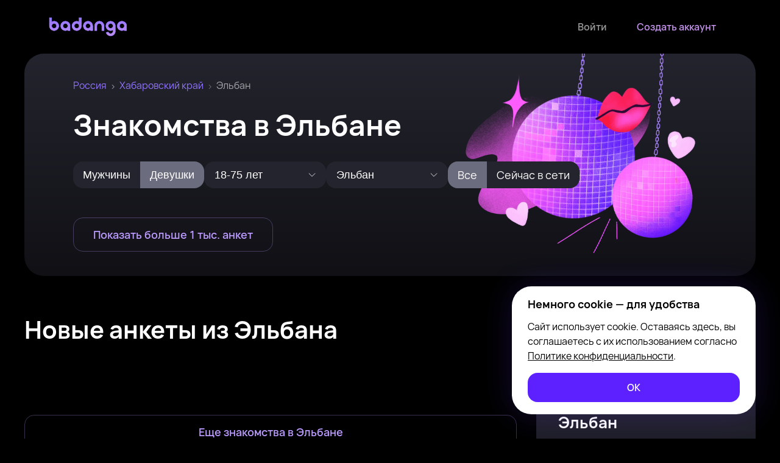

--- FILE ---
content_type: text/html
request_url: https://www.badanga.ru/main/city/elban
body_size: 46018
content:
<!doctype html>
<html lang="ru">
	<head>
		<meta charset="utf-8" />
		<link rel="icon" href="../../favicon.ico" />
		<link rel="apple-touch-icon" sizes="180x180" href="../../apple-touch-icon.png" />
		<link rel="icon" type="image/png" sizes="32x32" href="../../favicon-32x32.png" />
		<link rel="icon" type="image/png" sizes="16x16" href="../../favicon-16x16.png" />
		<link rel="manifest" href="../../site.webmanifest" />
		<meta name="viewport" content="width=device-width, initial-scale=1; viewport-fit=cover" />
		
		<link href="../../_app/immutable/assets/0.DKTUD7q-.css" rel="stylesheet">
		<link href="../../_app/immutable/assets/Btn.aM4OizNV.css" rel="stylesheet">
		<link href="../../_app/immutable/assets/Rubric.C_lFwtYF.css" rel="stylesheet">
		<link href="../../_app/immutable/assets/Header.DPlYuND7.css" rel="stylesheet">
		<link href="../../_app/immutable/assets/Footer.BbK52O64.css" rel="stylesheet">
		<link href="../../_app/immutable/assets/SwitchList.CuoshylD.css" rel="stylesheet">
		<link href="../../_app/immutable/assets/LandingApp.tFqS4RXP.css" rel="stylesheet">
		<link href="../../_app/immutable/assets/Section.NiatNLzY.css" rel="stylesheet">
		<link href="../../_app/immutable/assets/navigation.tFh6vHVI.css" rel="stylesheet">
		<link href="../../_app/immutable/assets/Row.6UrCk_Tj.css" rel="stylesheet">
		<link href="../../_app/immutable/assets/ReviewFlatCard.CAVFFh5T.css" rel="stylesheet">
		<link href="../../_app/immutable/assets/TagList.BtuJsakf.css" rel="stylesheet">
		<link href="../../_app/immutable/assets/Breadcrumbs.BiZvde1n.css" rel="stylesheet">
		<link href="../../_app/immutable/assets/FormInput.BttQi2wC.css" rel="stylesheet">
		<link href="../../_app/immutable/assets/Carousel.DD0NOUzR.css" rel="stylesheet"><title>Знакомства Эльбан – сайт бесплатных знакомств с фото для быстрых встреч</title><!-- HEAD_svelte-1a9yxyp_START --><link rel="canonical" href="https://www.badanga.ru/main/city/elban"><!-- HEAD_svelte-1a9yxyp_END --><!-- HEAD_svelte-1krdv2h_START --><meta name="description" content="Знакомства Эльбан — найди интересного собеседника или партнёра для приятного времяпрепровождения среди лучших девушек и мужчин с фото. Бесплатные онлайн-знакомства для незабываемых встреч в Эльбане."><!-- HEAD_svelte-1krdv2h_END -->
	</head>
	<body>
		<div>    <div class="app svelte-2cklcz"> <header class="header  svelte-hpk3fh"> <div class="container  svelte-10gf30t" style="max-width: 1440px"><div class="header__row svelte-hpk3fh"><a href="/" data-sveltekit-reload class="header__logo svelte-hpk3fh"><svg width="129" height="32"></svg></a> <div class="header__mobile-buttons svelte-hpk3fh"><a href="/login"><svg width="32" height="32"></svg></a> </div> <div class="header__buttons svelte-hpk3fh"> <a class="btn transparent small default    svelte-rjjjuo" aria-label="Войти" aria-disabled="false" href="/login"> <span class="btn__text svelte-rjjjuo">Войти</span>  </a>  <a class="btn outlinedPrimary small default    svelte-rjjjuo" aria-label="Создать аккаунт" aria-disabled="false" href="/login?utm_source=site&amp;utm_medium=button&amp;utm_campaign=login&amp;utm_content=header_create_account"> <span class="btn__text svelte-rjjjuo">Создать аккаунт</span>  </a></div></div> </div> </header> <div class="main-container svelte-sruz4n"><div class="container  svelte-10gf30t" style="max-width: 1440px"><section class="section gradient large svelte-10bggle"><div class="container  svelte-10gf30t" style="max-width: 1308px"><div class="main-container__content svelte-sruz4n"><div class="breadcrumbs svelte-1qd6h4y"><a data-sveltekit-reload href="/sitemap" class="svelte-1qd6h4y">Россия</a><a data-sveltekit-reload href="/sitemap/khabarovsk-krai" class="svelte-1qd6h4y">Хабаровский край</a><span class="svelte-1qd6h4y">Эльбан</span> </div> <h1 class="svelte-sruz4n">Знакомства в Эльбане</h1> <div class="main-container__form svelte-sruz4n"><div class="switch-wrap default svelte-fsu3h0"> <button class="switch-btn default    svelte-v5tqaj" aria-label="Мужчины"> Мужчины   </button> <button class="switch-btn default active   svelte-v5tqaj" aria-label="Девушки"> Девушки   </button> </div> <div class="field secondary svelte-1evyjm"><div class="field-input select filled    svelte-1evyjm">  <div class="field-input__text-field svelte-1evyjm"><button type="button" class="field-input__text-field--button svelte-1evyjm"><span>18-75 лет</span> <span class="field-input__text-field--arrow svelte-1evyjm"><svg width="14" height="8"></svg></span></button></div>   </div>  </div> <div class="field secondary svelte-1evyjm"><div class="field-input autocomplete     svelte-1evyjm">  <div class="field-input__text-field svelte-1evyjm"><button type="button" class="field-input__text-field--button svelte-1evyjm"><span>Эльбан</span> <span class="field-input__text-field--arrow svelte-1evyjm"><svg width="14" height="8"></svg></span></button></div>   </div>  </div> <div class="switch-wrap default svelte-fsu3h0"> <a class="switch-btn default active   svelte-v5tqaj" aria-label="Все" href="/login"> Все   </a> <a class="switch-btn default    svelte-v5tqaj" aria-label="Сейчас в сети" href="/login"> Сейчас в сети   </a> </div></div> <div class="main-container__form main-container__form--mobile svelte-sruz4n"><div class="svelte-sruz4n"> <button class="switch-btn default    svelte-v5tqaj" aria-label="Девушки"> Девушки <span class="switch-btn__append svelte-v5tqaj"><svg></svg> </span> </button>  <button class="switch-btn default    svelte-v5tqaj" aria-label="18-75 лет"> 18-75 лет <span class="switch-btn__append svelte-v5tqaj"><svg></svg> </span> </button>  <button class="switch-btn default    svelte-v5tqaj" aria-label="Эльбан"> Эльбан <span class="switch-btn__append svelte-v5tqaj"><svg></svg> </span> </button>  <button class="switch-btn default    svelte-v5tqaj" aria-label="Все"> Все <span class="switch-btn__append svelte-v5tqaj"><svg></svg> </span> </button></div></div>  <a class="btn outlinedSecondary large default    svelte-rjjjuo" aria-label="Показать больше 1 тыс. анкет" aria-disabled="false" href="/search?city=elban" data-sveltekit-reload> <span class="btn__text svelte-rjjjuo">Показать больше 1 тыс. анкет</span>  </a></div> <img data-src="/images/disco.png" class="main-container__image svelte-sruz4n" width="403" alt=""> </div> </section> </div></div> <div hidden></div> <div class="container  svelte-10gf30t" style="max-width: 1308px"><div class="row    svelte-5soxxi" style="
      --gap: 32px;
      --cols: 1fr 360px;
	  --desktopGap: 32px;
      --desktopCols: 1fr 360px;
      --tabletGap: 64px;
      --tabletCols: 1fr;
      --mobileGap: 40px;
      --mobileCols: 1fr;
	  --alignItems: none;
      "><div><section class="online-profiles"><div class="online-profiles__title svelte-znx2wu"><h2 class="svelte-znx2wu">Новые анкеты из Эльбана</h2> </div> <div class="online-profiles__list svelte-znx2wu"><div class="row    svelte-5soxxi" style="
      --gap: 12px;
      --cols: 1fr 1fr 1fr 1fr;
	  --desktopGap: 12px;
      --desktopCols: 1fr 1fr 1fr;
      --tabletGap: 12px;
      --tabletCols: 1fr 1fr 1fr;
      --mobileGap: 12px;
      --mobileCols: 1fr 1fr;
	  --alignItems: flex-start;
      "><a class="profile-card svelte-1ugrqkd" href="/main/user/daliq_123" rel="nofollow" data-sveltekit-reload><img data-src="https://yc9.sugrush.com/b2p/450x640/4fac2024d5061.webp" alt="Я Тамара, 22, из Эльбана, ищу знакомство для дружбы" width="300" height="300" class="svelte-1ugrqkd"> <div class="profile-card__info svelte-1ugrqkd"><div class="profile-card__online offline svelte-1ugrqkd">Был(-а) недавно</div> <div class="profile-card__info--caption svelte-1ugrqkd">Тамара, 25 </div> <div class="profile-card__info--city svelte-1ugrqkd">Эльбан</div></div> </a><a class="profile-card svelte-1ugrqkd" href="/main/user/vesinka_1" rel="nofollow" data-sveltekit-reload><img data-src="https://yc7.sugrush.com/b2p/450x640/4f9a906ce6075.webp" alt="Я Лариса, 21, из Эльбана, ищу знакомство для постоянных отношений" width="300" height="300" class="svelte-1ugrqkd"> <div class="profile-card__info svelte-1ugrqkd"><div class="profile-card__online online svelte-1ugrqkd">Онлайн</div> <div class="profile-card__info--caption svelte-1ugrqkd">Лариса, 24 </div> <div class="profile-card__info--city svelte-1ugrqkd">Эльбан</div></div> </a><a class="profile-card svelte-1ugrqkd" href="/main/user/edelvais881" rel="nofollow" data-sveltekit-reload><img data-src="https://yc7.sugrush.com/b2p/450x640/4f9a91465387c.webp" alt="Вероника из Эльбана, мне 23, познакомлюсь для дружбы" width="300" height="300" class="svelte-1ugrqkd"> <div class="profile-card__info svelte-1ugrqkd"><div class="profile-card__online offline svelte-1ugrqkd">Был(-а) недавно</div> <div class="profile-card__info--caption svelte-1ugrqkd">Вероника, 26 </div> <div class="profile-card__info--city svelte-1ugrqkd">Эльбан</div></div> </a><a class="profile-card svelte-1ugrqkd" href="/main/user/93689528608" rel="nofollow" data-sveltekit-reload><img data-src="https://yc7.sugrush.com/b2p/450x640/atx372lx.webp" alt="Екатерина из Комсомольска-на-Амуре, ищу на сайте дружбу" width="300" height="300" class="svelte-1ugrqkd"> <div class="profile-card__info svelte-1ugrqkd"><div class="profile-card__online online svelte-1ugrqkd">Онлайн</div> <div class="profile-card__info--caption svelte-1ugrqkd">Екатерина, 37 </div> <div class="profile-card__info--city svelte-1ugrqkd">Рядом с Эльбан</div></div> </a><a class="profile-card svelte-1ugrqkd" href="/main/user/416353448" rel="nofollow" data-sveltekit-reload><img data-src="https://yc7.sugrush.com/b2p/450x640/ekkjgne-.webp" alt="Маргарита из Хабаровска, мне 25, познакомлюсь для вирта" width="300" height="300" class="svelte-1ugrqkd"> <div class="profile-card__info svelte-1ugrqkd"><div class="profile-card__online offline svelte-1ugrqkd">Был(-а) недавно</div> <div class="profile-card__info--caption svelte-1ugrqkd">Маргарита, 26 </div> <div class="profile-card__info--city svelte-1ugrqkd">Рядом с Эльбан</div></div> </a><a class="profile-card svelte-1ugrqkd" href="/main/user/720502710" rel="nofollow" data-sveltekit-reload><img data-src="https://yc7.sugrush.com/b2p/450x640/gyfcx3aoodu5f_6hpsou.webp" alt="Я Истерика, 35, знакомлюсь для постоянных отношений в Комсомольске-на-Амуре" width="300" height="300" class="svelte-1ugrqkd"> <div class="profile-card__info svelte-1ugrqkd"><div class="profile-card__online online svelte-1ugrqkd">Онлайн</div> <div class="profile-card__info--caption svelte-1ugrqkd">Истерика, 36 </div> <div class="profile-card__info--city svelte-1ugrqkd">Рядом с Эльбан</div></div> </a><a class="profile-card svelte-1ugrqkd" href="/main/user/9995246756" rel="nofollow" data-sveltekit-reload><img data-src="https://yc7.sugrush.com/b2p/450x640/o0_uczyk.webp" alt="Валерия из Комсомольска-на-Амуре, ищу на сайте приятное времяпровождение" width="300" height="300" class="svelte-1ugrqkd"> <div class="profile-card__info svelte-1ugrqkd"><div class="profile-card__online online svelte-1ugrqkd">Онлайн</div> <div class="profile-card__info--caption svelte-1ugrqkd">Валерия, 26 </div> <div class="profile-card__info--city svelte-1ugrqkd">Рядом с Эльбан</div></div> </a><a class="profile-card svelte-1ugrqkd" href="/main/user/passionmoon" rel="nofollow" data-sveltekit-reload><img data-src="https://yc9.sugrush.com/b2p/450x640/56a7699061f24.webp" alt="Я Дарья, 23, знакомлюсь для постоянных отношений в Комсомольске-на-Амуре" width="300" height="300" class="svelte-1ugrqkd"> <div class="profile-card__info svelte-1ugrqkd"><div class="profile-card__online offline svelte-1ugrqkd">Был(-а) недавно</div> <div class="profile-card__info--caption svelte-1ugrqkd">Дарья, 26 </div> <div class="profile-card__info--city svelte-1ugrqkd">Рядом с Эльбан</div></div> </a><a class="profile-card svelte-1ugrqkd" href="/main/user/60693835804" rel="nofollow" data-sveltekit-reload><img data-src="https://yc7.sugrush.com/b2p/450x640/f6qfuateug2ktmcqckew.webp" alt="Марина из Комсомольска-на-Амуре, мне 23, познакомлюсь" width="300" height="300" class="svelte-1ugrqkd"> <div class="profile-card__info svelte-1ugrqkd"><div class="profile-card__online online svelte-1ugrqkd">Онлайн</div> <div class="profile-card__info--caption svelte-1ugrqkd">Марина, 23 </div> <div class="profile-card__info--city svelte-1ugrqkd">Рядом с Эльбан</div></div> </a><a class="profile-card svelte-1ugrqkd" href="/main/user/24921446270" rel="nofollow" data-sveltekit-reload><img data-src="https://yc7.sugrush.com/b2p/450x640/9-s1imgl.webp" alt="Александра из Хабаровска, мне 25, познакомлюсь на одну ночь" width="300" height="300" class="svelte-1ugrqkd"> <div class="profile-card__info svelte-1ugrqkd"><div class="profile-card__online offline svelte-1ugrqkd">Был(-а) недавно</div> <div class="profile-card__info--caption svelte-1ugrqkd">Александра, 26 </div> <div class="profile-card__info--city svelte-1ugrqkd">Рядом с Эльбан</div></div> </a><a class="profile-card svelte-1ugrqkd" href="/main/user/49728017853" rel="nofollow" data-sveltekit-reload><img data-src="https://yc7.sugrush.com/b2p/450x640/m6pdlnkt.webp" alt="Я Ммм, 36, из Хабаровска, ищу знакомства на одну ночь" width="300" height="300" class="svelte-1ugrqkd"> <div class="profile-card__info svelte-1ugrqkd"><div class="profile-card__online online svelte-1ugrqkd">Онлайн</div> <div class="profile-card__info--caption svelte-1ugrqkd">Ммм, 37 </div> <div class="profile-card__info--city svelte-1ugrqkd">Рядом с Эльбан</div></div> </a><a class="profile-card svelte-1ugrqkd" href="/main/user/41535471728" rel="nofollow" data-sveltekit-reload><img data-src="https://yc7.sugrush.com/b2p/450x640/tlh2bbc-.webp" alt="Я Алиса, 26, из Комсомольска-на-Амуре, ищу знакомство для приятного времяпровождения" width="300" height="300" class="svelte-1ugrqkd"> <div class="profile-card__info svelte-1ugrqkd"><div class="profile-card__online online svelte-1ugrqkd">Онлайн</div> <div class="profile-card__info--caption svelte-1ugrqkd">Алиса, 26 </div> <div class="profile-card__info--city svelte-1ugrqkd">Рядом с Эльбан</div></div> </a> </div> </div>  <button class="btn outlinedSecondary large default wide   svelte-rjjjuo" aria-label="Еще знакомства в Эльбан" aria-disabled="false"> <span class="btn__text svelte-rjjjuo">Еще знакомства в Эльбане</span>  </button> </section> <div class="start svelte-1mgpa67"><section class="section gradient middle svelte-10bggle"><div class="start__details svelte-1mgpa67"><h3 class="svelte-1mgpa67" data-svelte-h="svelte-1rx4cjq">Начните знакомства уже сейчас</h3> <p class="svelte-1mgpa67" data-svelte-h="svelte-qwkf1c">И проведите этот вечер не в одиночестве</p>  <a class="btn outlinedPrimary middle default    svelte-rjjjuo" aria-label="Создать аккаунт" aria-disabled="false" href="/login?utm_source=site&amp;utm_medium=button&amp;utm_campaign=login&amp;utm_content=cta_create_account"> <span class="btn__text svelte-rjjjuo">Создать аккаунт</span>  </a></div> <img data-src="/images/banners/banner-start.png" alt="" class="svelte-1mgpa67"> </section> </div>  <div class="section-reviews  svelte-z9l3bc"><h2 class="svelte-z9l3bc" data-svelte-h="svelte-xwn3ms">Отзывы пользователей</h2> <p class="svelte-z9l3bc" data-svelte-h="svelte-jpksty">Реальные люди. Реальные эмоции. Реальные встречи.</p> <div class="review-flat-list svelte-1gm0n23"><div class="review-flat-box svelte-1rp9vg1"><div class="review-flat-box__content svelte-1rp9vg1">Поначалу скептически относился к сайтам знакомств, но Badanga приятно удивила. Познакомился с девушкой, у которой тоже свой бизнес. Понимаем занятость друг друга, встречаемся без лишних обязательств. Все по-взрослому, никаких истерик и претензий.</div> <div class="review-flat-box__author svelte-1rp9vg1"><div class="review-flat-box__author--thumb svelte-1rp9vg1"><img data-src="https://cdn7.sugrush.com/b2p/70x70/o4Dfaf07m1kkkTZBloFVkSsJjpVoKn1I.jpg" alt="Сергей, 34 года" width="70" height="70" class="svelte-1rp9vg1"></div> <div class="review-flat-box__author--details"><div class="review-flat-box__author--name svelte-1rp9vg1">Сергей, 34 года</div> <div class="review-flat-box__author--rating svelte-1rp9vg1"><svg width="12" height="12"></svg><svg width="12" height="12"></svg><svg width="12" height="12"></svg><svg width="12" height="12"></svg><svg width="12" height="12"></svg></div></div></div> </div><div class="review-flat-box svelte-1rp9vg1"><div class="review-flat-box__content svelte-1rp9vg1">Честно говоря, регистрировалась без особых ожиданий. Просто хотелось как-то разнообразить жизнь после трех лет в отношениях. Познакомилась с парнем, который тоже недавно расстался с девушкой. Созвонились по видео, потом встретились в кофейне. Теперь периодически видимся, когда есть настроение и время.</div> <div class="review-flat-box__author svelte-1rp9vg1"><div class="review-flat-box__author--thumb svelte-1rp9vg1"><img data-src="https://cdn5.sugrush.com/b2p/70x70/r_3DQ6Q5zXuq9SQhsrvUvGL5FG0LNobV.jpg" alt="Катя, 27 лет" width="70" height="70" class="svelte-1rp9vg1"></div> <div class="review-flat-box__author--details"><div class="review-flat-box__author--name svelte-1rp9vg1">Катя, 27 лет</div> <div class="review-flat-box__author--rating svelte-1rp9vg1"><svg width="12" height="12"></svg><svg width="12" height="12"></svg><svg width="12" height="12"></svg><svg width="12" height="12"></svg><svg width="12" height="12"></svg></div></div></div> </div><div class="review-flat-box svelte-1rp9vg1"><div class="review-flat-box__content svelte-1rp9vg1">После ухода тиндера искал альтернативу. На баданге нормально так общаюсь с двумя девушками, обе знают о существовании друг друга. Никакого обмана, все честно. Встречаемся примерно раз в неделю, просто приятно проводим время. Устраивает всех.</div> <div class="review-flat-box__author svelte-1rp9vg1"><div class="review-flat-box__author--thumb svelte-1rp9vg1"><img data-src="https://cdn7.sugrush.com/b2p/70x70/cs674gkvGYw7sEdIV5HVJR4MNDIlsCtZ.jpg" alt="Алексей, 29 лет" width="70" height="70" class="svelte-1rp9vg1"></div> <div class="review-flat-box__author--details"><div class="review-flat-box__author--name svelte-1rp9vg1">Алексей, 29 лет</div> <div class="review-flat-box__author--rating svelte-1rp9vg1"><svg width="12" height="12"></svg><svg width="12" height="12"></svg><svg width="12" height="12"></svg><svg width="12" height="12"></svg><svg width="12" height="12"></svg></div></div></div> </div><div class="review-flat-box svelte-1rp9vg1"><div class="review-flat-box__content svelte-1rp9vg1">В нашем городе не так много мест для знакомств, особенно если не ходишь по клубам. Подруга посоветовала попробовать Баданга, мол, там много мужчин. Сначала общалась просто так, потом встретилась с одним – оказался приятным собеседником. Теперь иногда выбираемся в кино или просто погулять, когда обоим удобно.</div> <div class="review-flat-box__author svelte-1rp9vg1"><div class="review-flat-box__author--thumb svelte-1rp9vg1"><img data-src="https://cdn5.sugrush.com/b2p/70x70/R9e-ld__z8SqbaKfKoZOA5YZ14wxfgGU.jpg" alt="Юлия, 24 года" width="70" height="70" class="svelte-1rp9vg1"></div> <div class="review-flat-box__author--details"><div class="review-flat-box__author--name svelte-1rp9vg1">Юлия, 24 года</div> <div class="review-flat-box__author--rating svelte-1rp9vg1"><svg width="12" height="12"></svg><svg width="12" height="12"></svg><svg width="12" height="12"></svg><svg width="12" height="12"></svg><svg width="12" height="12"></svg></div></div></div> </div><div class="review-flat-box svelte-1rp9vg1"><div class="review-flat-box__content svelte-1rp9vg1">По работе часто езжу в командировки, постоянные отношения пока не для меня. На Баданге нашел девушку с похожими взглядами на жизнь. Созваниваемся, когда я в городе – встречаемся. Никаких претензий и вопросов "где ты был". Отлично понимаем друг друга.</div> <div class="review-flat-box__author svelte-1rp9vg1"><div class="review-flat-box__author--thumb svelte-1rp9vg1"><img data-src="https://cdn7.sugrush.com/b2p/70x70/8b40U37FnsHeGVG9sTVpY8DEh1DXR5-F.jpg" alt="Константин, 32 года" width="70" height="70" class="svelte-1rp9vg1"></div> <div class="review-flat-box__author--details"><div class="review-flat-box__author--name svelte-1rp9vg1">Константин, 32 года</div> <div class="review-flat-box__author--rating svelte-1rp9vg1"><svg width="12" height="12"></svg><svg width="12" height="12"></svg><svg width="12" height="12"></svg><svg width="12" height="12"></svg><svg width="12" height="12"></svg></div></div></div> </div><div class="review-flat-box svelte-1rp9vg1"><div class="review-flat-box__content svelte-1rp9vg1">Переехала в Москву, друзей пока нет. Решила зарегистрироваться на Баданге, чтобы хоть с кем-то общаться. Пообщалась с несколькими ребятами, с двумя встретилась. Один оказался тоже из моего города! Теперь иногда встречаемся. Приятно, что не давит и не торопит события.</div> <div class="review-flat-box__author svelte-1rp9vg1"><div class="review-flat-box__author--thumb svelte-1rp9vg1"><img data-src="https://cdn5.sugrush.com/b2p/70x70/mWvFp7ZsO2ZeujQPnNOKZ3udzs9Eh-nD.jpg" alt="Лиза, 25 лет" width="70" height="70" class="svelte-1rp9vg1"></div> <div class="review-flat-box__author--details"><div class="review-flat-box__author--name svelte-1rp9vg1">Лиза, 25 лет</div> <div class="review-flat-box__author--rating svelte-1rp9vg1"><svg width="12" height="12"></svg><svg width="12" height="12"></svg><svg width="12" height="12"></svg><svg width="12" height="12"></svg><svg width="12" height="12"></svg></div></div></div> </div><div class="review-flat-box svelte-1rp9vg1"><div class="review-flat-box__content svelte-1rp9vg1">После развода казалось, что жизнь кончена. На баданге познакомился с женщиной, которая тоже прошла через сложный развод. Начали общаться, потом встретились. Сейчас просто наслаждаемся общением, без каких-то серьезных планов. Кажется, это именно то, что нам обоим нужно.</div> <div class="review-flat-box__author svelte-1rp9vg1"><div class="review-flat-box__author--thumb svelte-1rp9vg1"><img data-src="https://cdn7.sugrush.com/b2p/70x70/ftWM_bQK5DNy2Lf0hv2Ok6wq5-ROt8Rl.jpg" alt="Евгений, 37 лет" width="70" height="70" class="svelte-1rp9vg1"></div> <div class="review-flat-box__author--details"><div class="review-flat-box__author--name svelte-1rp9vg1">Евгений, 37 лет</div> <div class="review-flat-box__author--rating svelte-1rp9vg1"><svg width="12" height="12"></svg><svg width="12" height="12"></svg><svg width="12" height="12"></svg><svg width="12" height="12"></svg><svg width="12" height="12"></svg></div></div></div> </div><div class="review-flat-box svelte-1rp9vg1"><div class="review-flat-box__content svelte-1rp9vg1">На сайте уже три месяца. Понравилось, что можно сразу обозначить свои интересы – я искала партнера для путешествий. Познакомилась с парнем, который много ездит по работе за границу. Уже дважды составила ему компанию в командировках – были в Цюрихе и Лондоне. Никаких обязательств, просто приятное общение и новые впечатления.</div> <div class="review-flat-box__author svelte-1rp9vg1"><div class="review-flat-box__author--thumb svelte-1rp9vg1"><img data-src="https://cdn5.sugrush.com/b2p/70x70/ogW0XUzZ0TXLnyPqagv6dS8po7ty7xPP.jpg" alt="Анна, 31 год" width="70" height="70" class="svelte-1rp9vg1"></div> <div class="review-flat-box__author--details"><div class="review-flat-box__author--name svelte-1rp9vg1">Анна, 31 год</div> <div class="review-flat-box__author--rating svelte-1rp9vg1"><svg width="12" height="12"></svg><svg width="12" height="12"></svg><svg width="12" height="12"></svg><svg width="12" height="12"></svg><svg width="12" height="12"></svg></div></div></div> </div><div class="review-flat-box svelte-1rp9vg1"><div class="review-flat-box__content svelte-1rp9vg1">График работы ненормированный, на обычные свидания времени нет. На Badanga встретил приятную девушку, у которой подобный график. Иногда встречаемся днем, когда у обоих есть время. Просто гуляем, общаемся, иногда что-то большее. Все просто и понятно.</div> <div class="review-flat-box__author svelte-1rp9vg1"><div class="review-flat-box__author--thumb svelte-1rp9vg1"><img data-src="https://cdn7.sugrush.com/b2p/70x70/bZOYCIfd76RjoOXiJesrRhAFbqk7pg2o.jpg" alt="Андрей, 30 лет" width="70" height="70" class="svelte-1rp9vg1"></div> <div class="review-flat-box__author--details"><div class="review-flat-box__author--name svelte-1rp9vg1">Андрей, 30 лет</div> <div class="review-flat-box__author--rating svelte-1rp9vg1"><svg width="12" height="12"></svg><svg width="12" height="12"></svg><svg width="12" height="12"></svg><svg width="12" height="12"></svg><svg width="12" height="12"></svg></div></div></div> </div><div class="review-flat-box svelte-1rp9vg1"><div class="review-flat-box__content svelte-1rp9vg1">Работаю в IT, времени на личную жизнь почти нет. На Баданге встретила такого же трудоголика) Списались, созвонились, потом встретились в кафе. Теперь видимся раз в неделю – просто ужинаем, болтаем, иногда остаемся друг у друга. Никто не требует больше времени – это очень ценно.</div> <div class="review-flat-box__author svelte-1rp9vg1"><div class="review-flat-box__author--thumb svelte-1rp9vg1"><img data-src="https://cdn5.sugrush.com/b2p/70x70/9ypypxJZwoG-7mUxyhMHM3Wu3owclqDg.jpg" alt="Полина, 28 лет" width="70" height="70" class="svelte-1rp9vg1"></div> <div class="review-flat-box__author--details"><div class="review-flat-box__author--name svelte-1rp9vg1">Полина, 28 лет</div> <div class="review-flat-box__author--rating svelte-1rp9vg1"><svg width="12" height="12"></svg><svg width="12" height="12"></svg><svg width="12" height="12"></svg><svg width="12" height="12"></svg><svg width="12" height="12"></svg></div></div></div> </div><div class="review-flat-box svelte-1rp9vg1"><div class="review-flat-box__content svelte-1rp9vg1">В поиске приятного общения после долгого перерыва. На баданге познакомился с девушкой, которая много путешествует по работе. Когда она в Москве – встречаемся, гуляем по городу или ходим в рестораны. Мне нравится такой формат – есть личное пространство, но при этом всегда есть с кем провести вечер. Главное, что её тоже все устраивает.</div> <div class="review-flat-box__author svelte-1rp9vg1"><div class="review-flat-box__author--thumb svelte-1rp9vg1"><img data-src="https://cdn7.sugrush.com/b2p/70x70/JT4MI0J3LIjPGn2gCX4NNsvOIwJVqNCx.jpg" alt="Павел, 36 лет" width="70" height="70" class="svelte-1rp9vg1"></div> <div class="review-flat-box__author--details"><div class="review-flat-box__author--name svelte-1rp9vg1">Павел, 36 лет</div> <div class="review-flat-box__author--rating svelte-1rp9vg1"><svg width="12" height="12"></svg><svg width="12" height="12"></svg><svg width="12" height="12"></svg><svg width="12" height="12"></svg><svg width="12" height="12"></svg></div></div></div> </div><div class="review-flat-box svelte-1rp9vg1"><div class="review-flat-box__content svelte-1rp9vg1">Долго не могла решиться на знакомства в интернете. В итоге скачала приложение баданга, пообщалась с парой мужчин. С одним совпали интересы – оба любим горные лыжи. Съездили вместе в Сочи на неделю, было классно! Сейчас планируем поездку в Шерегеш.</div> <div class="review-flat-box__author svelte-1rp9vg1"><div class="review-flat-box__author--thumb svelte-1rp9vg1"><img data-src="https://cdn5.sugrush.com/b2p/70x70/xdOIxAecJDs5yyNtzLHsZllOp7Q9ezRD.jpg" alt="Наталья, 29 лет" width="70" height="70" class="svelte-1rp9vg1"></div> <div class="review-flat-box__author--details"><div class="review-flat-box__author--name svelte-1rp9vg1">Наталья, 29 лет</div> <div class="review-flat-box__author--rating svelte-1rp9vg1"><svg width="12" height="12"></svg><svg width="12" height="12"></svg><svg width="12" height="12"></svg><svg width="12" height="12"></svg><svg width="12" height="12"></svg></div></div></div> </div> </div> <div class="section-reviews__btn svelte-z9l3bc"> <button class="btn outlinedSecondary large default wide   svelte-rjjjuo" aria-label="Смотреть все отзывы" aria-disabled="false"> <span class="btn__text svelte-rjjjuo">Смотреть все отзывы</span>  </button></div> <div class="section-reviews__slider svelte-z9l3bc"><div class="slider svelte-1stwyy3"><div class="slider__main svelte-1stwyy3"><div class="slider__main-container svelte-1stwyy3"><div class="slide svelte-z9l3bc"><div class="review-flat-box svelte-1rp9vg1"><div class="review-flat-box__content svelte-1rp9vg1">Поначалу скептически относился к сайтам знакомств, но Badanga приятно удивила. Познакомился с девушкой, у которой тоже свой бизнес. Понимаем занятость друг друга, встречаемся без лишних обязательств. Все по-взрослому, никаких истерик и претензий.</div> <div class="review-flat-box__author svelte-1rp9vg1"><div class="review-flat-box__author--thumb svelte-1rp9vg1"><img data-src="https://cdn7.sugrush.com/b2p/70x70/o4Dfaf07m1kkkTZBloFVkSsJjpVoKn1I.jpg" alt="Сергей, 34 года" width="70" height="70" class="svelte-1rp9vg1"></div> <div class="review-flat-box__author--details"><div class="review-flat-box__author--name svelte-1rp9vg1">Сергей, 34 года</div> <div class="review-flat-box__author--rating svelte-1rp9vg1"><svg width="12" height="12"></svg><svg width="12" height="12"></svg><svg width="12" height="12"></svg><svg width="12" height="12"></svg><svg width="12" height="12"></svg></div></div></div> </div> </div><div class="slide svelte-z9l3bc"><div class="review-flat-box svelte-1rp9vg1"><div class="review-flat-box__content svelte-1rp9vg1">Честно говоря, регистрировалась без особых ожиданий. Просто хотелось как-то разнообразить жизнь после трех лет в отношениях. Познакомилась с парнем, который тоже недавно расстался с девушкой. Созвонились по видео, потом встретились в кофейне. Теперь периодически видимся, когда есть настроение и время.</div> <div class="review-flat-box__author svelte-1rp9vg1"><div class="review-flat-box__author--thumb svelte-1rp9vg1"><img data-src="https://cdn5.sugrush.com/b2p/70x70/r_3DQ6Q5zXuq9SQhsrvUvGL5FG0LNobV.jpg" alt="Катя, 27 лет" width="70" height="70" class="svelte-1rp9vg1"></div> <div class="review-flat-box__author--details"><div class="review-flat-box__author--name svelte-1rp9vg1">Катя, 27 лет</div> <div class="review-flat-box__author--rating svelte-1rp9vg1"><svg width="12" height="12"></svg><svg width="12" height="12"></svg><svg width="12" height="12"></svg><svg width="12" height="12"></svg><svg width="12" height="12"></svg></div></div></div> </div> </div><div class="slide svelte-z9l3bc"><div class="review-flat-box svelte-1rp9vg1"><div class="review-flat-box__content svelte-1rp9vg1">После ухода тиндера искал альтернативу. На баданге нормально так общаюсь с двумя девушками, обе знают о существовании друг друга. Никакого обмана, все честно. Встречаемся примерно раз в неделю, просто приятно проводим время. Устраивает всех.</div> <div class="review-flat-box__author svelte-1rp9vg1"><div class="review-flat-box__author--thumb svelte-1rp9vg1"><img data-src="https://cdn7.sugrush.com/b2p/70x70/cs674gkvGYw7sEdIV5HVJR4MNDIlsCtZ.jpg" alt="Алексей, 29 лет" width="70" height="70" class="svelte-1rp9vg1"></div> <div class="review-flat-box__author--details"><div class="review-flat-box__author--name svelte-1rp9vg1">Алексей, 29 лет</div> <div class="review-flat-box__author--rating svelte-1rp9vg1"><svg width="12" height="12"></svg><svg width="12" height="12"></svg><svg width="12" height="12"></svg><svg width="12" height="12"></svg><svg width="12" height="12"></svg></div></div></div> </div> </div><div class="slide svelte-z9l3bc"><div class="review-flat-box svelte-1rp9vg1"><div class="review-flat-box__content svelte-1rp9vg1">В нашем городе не так много мест для знакомств, особенно если не ходишь по клубам. Подруга посоветовала попробовать Баданга, мол, там много мужчин. Сначала общалась просто так, потом встретилась с одним – оказался приятным собеседником. Теперь иногда выбираемся в кино или просто погулять, когда обоим удобно.</div> <div class="review-flat-box__author svelte-1rp9vg1"><div class="review-flat-box__author--thumb svelte-1rp9vg1"><img data-src="https://cdn5.sugrush.com/b2p/70x70/R9e-ld__z8SqbaKfKoZOA5YZ14wxfgGU.jpg" alt="Юлия, 24 года" width="70" height="70" class="svelte-1rp9vg1"></div> <div class="review-flat-box__author--details"><div class="review-flat-box__author--name svelte-1rp9vg1">Юлия, 24 года</div> <div class="review-flat-box__author--rating svelte-1rp9vg1"><svg width="12" height="12"></svg><svg width="12" height="12"></svg><svg width="12" height="12"></svg><svg width="12" height="12"></svg><svg width="12" height="12"></svg></div></div></div> </div> </div><div class="slide svelte-z9l3bc"><div class="review-flat-box svelte-1rp9vg1"><div class="review-flat-box__content svelte-1rp9vg1">По работе часто езжу в командировки, постоянные отношения пока не для меня. На Баданге нашел девушку с похожими взглядами на жизнь. Созваниваемся, когда я в городе – встречаемся. Никаких претензий и вопросов "где ты был". Отлично понимаем друг друга.</div> <div class="review-flat-box__author svelte-1rp9vg1"><div class="review-flat-box__author--thumb svelte-1rp9vg1"><img data-src="https://cdn7.sugrush.com/b2p/70x70/8b40U37FnsHeGVG9sTVpY8DEh1DXR5-F.jpg" alt="Константин, 32 года" width="70" height="70" class="svelte-1rp9vg1"></div> <div class="review-flat-box__author--details"><div class="review-flat-box__author--name svelte-1rp9vg1">Константин, 32 года</div> <div class="review-flat-box__author--rating svelte-1rp9vg1"><svg width="12" height="12"></svg><svg width="12" height="12"></svg><svg width="12" height="12"></svg><svg width="12" height="12"></svg><svg width="12" height="12"></svg></div></div></div> </div> </div><div class="slide svelte-z9l3bc"><div class="review-flat-box svelte-1rp9vg1"><div class="review-flat-box__content svelte-1rp9vg1">Переехала в Москву, друзей пока нет. Решила зарегистрироваться на Баданге, чтобы хоть с кем-то общаться. Пообщалась с несколькими ребятами, с двумя встретилась. Один оказался тоже из моего города! Теперь иногда встречаемся. Приятно, что не давит и не торопит события.</div> <div class="review-flat-box__author svelte-1rp9vg1"><div class="review-flat-box__author--thumb svelte-1rp9vg1"><img data-src="https://cdn5.sugrush.com/b2p/70x70/mWvFp7ZsO2ZeujQPnNOKZ3udzs9Eh-nD.jpg" alt="Лиза, 25 лет" width="70" height="70" class="svelte-1rp9vg1"></div> <div class="review-flat-box__author--details"><div class="review-flat-box__author--name svelte-1rp9vg1">Лиза, 25 лет</div> <div class="review-flat-box__author--rating svelte-1rp9vg1"><svg width="12" height="12"></svg><svg width="12" height="12"></svg><svg width="12" height="12"></svg><svg width="12" height="12"></svg><svg width="12" height="12"></svg></div></div></div> </div> </div><div class="slide svelte-z9l3bc"><div class="review-flat-box svelte-1rp9vg1"><div class="review-flat-box__content svelte-1rp9vg1">После развода казалось, что жизнь кончена. На баданге познакомился с женщиной, которая тоже прошла через сложный развод. Начали общаться, потом встретились. Сейчас просто наслаждаемся общением, без каких-то серьезных планов. Кажется, это именно то, что нам обоим нужно.</div> <div class="review-flat-box__author svelte-1rp9vg1"><div class="review-flat-box__author--thumb svelte-1rp9vg1"><img data-src="https://cdn7.sugrush.com/b2p/70x70/ftWM_bQK5DNy2Lf0hv2Ok6wq5-ROt8Rl.jpg" alt="Евгений, 37 лет" width="70" height="70" class="svelte-1rp9vg1"></div> <div class="review-flat-box__author--details"><div class="review-flat-box__author--name svelte-1rp9vg1">Евгений, 37 лет</div> <div class="review-flat-box__author--rating svelte-1rp9vg1"><svg width="12" height="12"></svg><svg width="12" height="12"></svg><svg width="12" height="12"></svg><svg width="12" height="12"></svg><svg width="12" height="12"></svg></div></div></div> </div> </div><div class="slide svelte-z9l3bc"><div class="review-flat-box svelte-1rp9vg1"><div class="review-flat-box__content svelte-1rp9vg1">На сайте уже три месяца. Понравилось, что можно сразу обозначить свои интересы – я искала партнера для путешествий. Познакомилась с парнем, который много ездит по работе за границу. Уже дважды составила ему компанию в командировках – были в Цюрихе и Лондоне. Никаких обязательств, просто приятное общение и новые впечатления.</div> <div class="review-flat-box__author svelte-1rp9vg1"><div class="review-flat-box__author--thumb svelte-1rp9vg1"><img data-src="https://cdn5.sugrush.com/b2p/70x70/ogW0XUzZ0TXLnyPqagv6dS8po7ty7xPP.jpg" alt="Анна, 31 год" width="70" height="70" class="svelte-1rp9vg1"></div> <div class="review-flat-box__author--details"><div class="review-flat-box__author--name svelte-1rp9vg1">Анна, 31 год</div> <div class="review-flat-box__author--rating svelte-1rp9vg1"><svg width="12" height="12"></svg><svg width="12" height="12"></svg><svg width="12" height="12"></svg><svg width="12" height="12"></svg><svg width="12" height="12"></svg></div></div></div> </div> </div><div class="slide svelte-z9l3bc"><div class="review-flat-box svelte-1rp9vg1"><div class="review-flat-box__content svelte-1rp9vg1">График работы ненормированный, на обычные свидания времени нет. На Badanga встретил приятную девушку, у которой подобный график. Иногда встречаемся днем, когда у обоих есть время. Просто гуляем, общаемся, иногда что-то большее. Все просто и понятно.</div> <div class="review-flat-box__author svelte-1rp9vg1"><div class="review-flat-box__author--thumb svelte-1rp9vg1"><img data-src="https://cdn7.sugrush.com/b2p/70x70/bZOYCIfd76RjoOXiJesrRhAFbqk7pg2o.jpg" alt="Андрей, 30 лет" width="70" height="70" class="svelte-1rp9vg1"></div> <div class="review-flat-box__author--details"><div class="review-flat-box__author--name svelte-1rp9vg1">Андрей, 30 лет</div> <div class="review-flat-box__author--rating svelte-1rp9vg1"><svg width="12" height="12"></svg><svg width="12" height="12"></svg><svg width="12" height="12"></svg><svg width="12" height="12"></svg><svg width="12" height="12"></svg></div></div></div> </div> </div><div class="slide svelte-z9l3bc"><div class="review-flat-box svelte-1rp9vg1"><div class="review-flat-box__content svelte-1rp9vg1">Работаю в IT, времени на личную жизнь почти нет. На Баданге встретила такого же трудоголика) Списались, созвонились, потом встретились в кафе. Теперь видимся раз в неделю – просто ужинаем, болтаем, иногда остаемся друг у друга. Никто не требует больше времени – это очень ценно.</div> <div class="review-flat-box__author svelte-1rp9vg1"><div class="review-flat-box__author--thumb svelte-1rp9vg1"><img data-src="https://cdn5.sugrush.com/b2p/70x70/9ypypxJZwoG-7mUxyhMHM3Wu3owclqDg.jpg" alt="Полина, 28 лет" width="70" height="70" class="svelte-1rp9vg1"></div> <div class="review-flat-box__author--details"><div class="review-flat-box__author--name svelte-1rp9vg1">Полина, 28 лет</div> <div class="review-flat-box__author--rating svelte-1rp9vg1"><svg width="12" height="12"></svg><svg width="12" height="12"></svg><svg width="12" height="12"></svg><svg width="12" height="12"></svg><svg width="12" height="12"></svg></div></div></div> </div> </div><div class="slide svelte-z9l3bc"><div class="review-flat-box svelte-1rp9vg1"><div class="review-flat-box__content svelte-1rp9vg1">В поиске приятного общения после долгого перерыва. На баданге познакомился с девушкой, которая много путешествует по работе. Когда она в Москве – встречаемся, гуляем по городу или ходим в рестораны. Мне нравится такой формат – есть личное пространство, но при этом всегда есть с кем провести вечер. Главное, что её тоже все устраивает.</div> <div class="review-flat-box__author svelte-1rp9vg1"><div class="review-flat-box__author--thumb svelte-1rp9vg1"><img data-src="https://cdn7.sugrush.com/b2p/70x70/JT4MI0J3LIjPGn2gCX4NNsvOIwJVqNCx.jpg" alt="Павел, 36 лет" width="70" height="70" class="svelte-1rp9vg1"></div> <div class="review-flat-box__author--details"><div class="review-flat-box__author--name svelte-1rp9vg1">Павел, 36 лет</div> <div class="review-flat-box__author--rating svelte-1rp9vg1"><svg width="12" height="12"></svg><svg width="12" height="12"></svg><svg width="12" height="12"></svg><svg width="12" height="12"></svg><svg width="12" height="12"></svg></div></div></div> </div> </div><div class="slide svelte-z9l3bc"><div class="review-flat-box svelte-1rp9vg1"><div class="review-flat-box__content svelte-1rp9vg1">Долго не могла решиться на знакомства в интернете. В итоге скачала приложение баданга, пообщалась с парой мужчин. С одним совпали интересы – оба любим горные лыжи. Съездили вместе в Сочи на неделю, было классно! Сейчас планируем поездку в Шерегеш.</div> <div class="review-flat-box__author svelte-1rp9vg1"><div class="review-flat-box__author--thumb svelte-1rp9vg1"><img data-src="https://cdn5.sugrush.com/b2p/70x70/xdOIxAecJDs5yyNtzLHsZllOp7Q9ezRD.jpg" alt="Наталья, 29 лет" width="70" height="70" class="svelte-1rp9vg1"></div> <div class="review-flat-box__author--details"><div class="review-flat-box__author--name svelte-1rp9vg1">Наталья, 29 лет</div> <div class="review-flat-box__author--rating svelte-1rp9vg1"><svg width="12" height="12"></svg><svg width="12" height="12"></svg><svg width="12" height="12"></svg><svg width="12" height="12"></svg><svg width="12" height="12"></svg></div></div></div> </div> </div></div></div>  <div class="slider__pagination svelte-1stwyy3"><div class="slider__pagination-container svelte-1stwyy3"><button aria-label="slide-0" class="active svelte-1stwyy3"></button><button aria-label="slide-1" class=" svelte-1stwyy3"></button><button aria-label="slide-2" class=" svelte-1stwyy3"></button><button aria-label="slide-3" class=" svelte-1stwyy3"></button><button aria-label="slide-4" class=" svelte-1stwyy3"></button><button aria-label="slide-5" class=" svelte-1stwyy3"></button><button aria-label="slide-6" class=" svelte-1stwyy3"></button><button aria-label="slide-7" class=" svelte-1stwyy3"></button><button aria-label="slide-8" class=" svelte-1stwyy3"></button><button aria-label="slide-9" class=" svelte-1stwyy3"></button><button aria-label="slide-10" class=" svelte-1stwyy3"></button><button aria-label="slide-11" class=" svelte-1stwyy3"></button></div></div> </div></div></div> <section><h2 data-svelte-h="svelte-1lqtjuu">Ответы на вопросы</h2> <div class="faq-block-list svelte-1ao61r7" itemscope itemtype="https://schema.org/FAQPage"><button class="faq-block  svelte-npt5a7" itemscope itemprop="mainEntity" itemtype="https://schema.org/Question" aria-label="Как быстро найти партнёра для общения и встреч в Эльбане?"><div class="faq-block__item svelte-npt5a7"><div class="faq-block__title svelte-npt5a7"><div class="faq-block__title-text svelte-npt5a7" itemprop="name">Как быстро найти партнёра для общения и встреч в Эльбане?</div> <div class="faq-block__toggle svelte-npt5a7"><svg width="14" height="14"></svg></div></div> <div class="faq-block__details svelte-npt5a7" itemscope itemprop="acceptedAnswer" itemtype="https://schema.org/Answer"><div itemprop="text"><!-- HTML_TAG_START -->Зарегистрируйтесь, заполните анкету на Badanga и используйте поиск по городу Эльбан. Проявляйте инициативу — и встреча с интересным человеком может состояться уже в ближайшее время.<!-- HTML_TAG_END --></div></div></div> </button><button class="faq-block  svelte-npt5a7" itemscope itemprop="mainEntity" itemtype="https://schema.org/Question" aria-label="Как обеспечивается безопасность знакомств на Badanga в Эльбане?"><div class="faq-block__item svelte-npt5a7"><div class="faq-block__title svelte-npt5a7"><div class="faq-block__title-text svelte-npt5a7" itemprop="name">Как обеспечивается безопасность знакомств на Badanga в Эльбане?</div> <div class="faq-block__toggle svelte-npt5a7"><svg width="14" height="14"></svg></div></div> <div class="faq-block__details svelte-npt5a7" itemscope itemprop="acceptedAnswer" itemtype="https://schema.org/Answer"><div itemprop="text"><!-- HTML_TAG_START -->На платформе действует проверка профилей, используется защита персональных данных и доступен анонимный чат. Первую встречу рекомендуем назначать в людном и безопасном месте в Эльбане.<!-- HTML_TAG_END --></div></div></div> </button><button class="faq-block  svelte-npt5a7" itemscope itemprop="mainEntity" itemtype="https://schema.org/Question" aria-label="Почему Badanga — лучший выбор для знакомств в Эльбане?"><div class="faq-block__item svelte-npt5a7"><div class="faq-block__title svelte-npt5a7"><div class="faq-block__title-text svelte-npt5a7" itemprop="name">Почему Badanga — лучший выбор для знакомств в Эльбане?</div> <div class="faq-block__toggle svelte-npt5a7"><svg width="14" height="14"></svg></div></div> <div class="faq-block__details svelte-npt5a7" itemscope itemprop="acceptedAnswer" itemtype="https://schema.org/Answer"><div itemprop="text"><!-- HTML_TAG_START -->Badanga предлагает удобный поиск по Эльбане, проверенных пользователей и полную конфиденциальность общения. Это делает знакомства комфортными, быстрыми и безопасными.<!-- HTML_TAG_END --></div></div></div> </button><button class="faq-block  svelte-npt5a7" itemscope itemprop="mainEntity" itemtype="https://schema.org/Question" aria-label="Как привлечь внимание пользователей из Эльбана?"><div class="faq-block__item svelte-npt5a7"><div class="faq-block__title svelte-npt5a7"><div class="faq-block__title-text svelte-npt5a7" itemprop="name">Как привлечь внимание пользователей из Эльбана?</div> <div class="faq-block__toggle svelte-npt5a7"><svg width="14" height="14"></svg></div></div> <div class="faq-block__details svelte-npt5a7" itemscope itemprop="acceptedAnswer" itemtype="https://schema.org/Answer"><div itemprop="text"><!-- HTML_TAG_START -->Опубликуйте качественные фотографии и подробно опишите, кого и что вы ищете. Будьте активны, открыты и дружелюбны — это поможет быстрее наладить контакт с пользователями из Эльбана.<!-- HTML_TAG_END --></div></div></div> </button><button class="faq-block  svelte-npt5a7" itemscope itemprop="mainEntity" itemtype="https://schema.org/Question" aria-label="Можно ли на Badanga найти постоянного партнёра для встреч в Эльбане?"><div class="faq-block__item svelte-npt5a7"><div class="faq-block__title svelte-npt5a7"><div class="faq-block__title-text svelte-npt5a7" itemprop="name">Можно ли на Badanga найти постоянного партнёра для встреч в Эльбане?</div> <div class="faq-block__toggle svelte-npt5a7"><svg width="14" height="14"></svg></div></div> <div class="faq-block__details svelte-npt5a7" itemscope itemprop="acceptedAnswer" itemtype="https://schema.org/Answer"><div itemprop="text"><!-- HTML_TAG_START -->Да, платформа подходит как для случайных, так и для регулярных знакомств. Укажите свои ожидания в анкете — и вы быстро найдёте подходящего человека в Эльбане.<!-- HTML_TAG_END --></div></div></div> </button> </div></section>  <section><h2>Знакомства рядом с Эльбаном</h2> <div class="tags-list svelte-1lr9dw2"><a class="tag svelte-1kguecu" href="/main/city/habarovsk" data-sveltekit-reload> <span>Хабаровск</span> </a><a class="tag svelte-1kguecu" href="/main/city/komsomolsk-na-amure1" data-sveltekit-reload> <span>Комсомольск-на-Амуре</span> </a><a class="tag svelte-1kguecu" href="/main/city/chegdomyn" data-sveltekit-reload> <span>Чегдомын</span> </a><a class="tag svelte-1kguecu" href="/main/city/urgal" data-sveltekit-reload> <span>Ургал</span> </a><a class="tag svelte-1kguecu" href="/main/city/ohotsk" data-sveltekit-reload> <span>Охотск</span> </a><a class="tag svelte-1kguecu" href="/main/city/vanino" data-sveltekit-reload> <span>Ванино</span> </a><a class="tag svelte-1kguecu" href="/main/city/dada" data-sveltekit-reload> <span>Дада</span> </a><a class="tag svelte-1kguecu" href="/main/city/sita" data-sveltekit-reload> <span>Сита</span> </a><a class="tag svelte-1kguecu" href="/main/city/elban" data-sveltekit-reload> <span>Эльбан</span> </a><a class="tag svelte-1kguecu" href="/main/city/nikolaevsk-na-amure" data-sveltekit-reload> <span>Николаевск-на-Амуре</span> </a><a class="tag svelte-1kguecu" href="/main/city/bikin" data-sveltekit-reload> <span>Бикин</span> </a><a class="tag svelte-1kguecu" href="/main/city/vyazemskiy" data-sveltekit-reload> <span>Вяземский</span> </a><a class="tag svelte-1kguecu" href="/main/city/sovetskaya-gavan" data-sveltekit-reload> <span>Советская Гавань</span> </a><a class="tag svelte-1kguecu" href="/main/city/de-kastri" data-sveltekit-reload> <span>Де-Кастри</span> </a><a class="tag svelte-1kguecu" href="/main/city/ayan" data-sveltekit-reload> <span>Аян</span> </a><a class="tag svelte-1kguecu" href="/main/city/katen" data-sveltekit-reload> <span>Катэн</span> </a> </div></section> <div class="hidden   visible-tablet  svelte-v26c2y"><section class="section gradient large svelte-10bggle"><div class="section-app svelte-v26c2y"><div class="section-app__details svelte-v26c2y"><h2 class="svelte-v26c2y" data-svelte-h="svelte-zqhatl">Скачать приложение</h2> <p data-svelte-h="svelte-1wb2m21">Установите наше приложение и знакомьтесь с теми, кто разделяет ваши предпочтения.</p> <div class="qr svelte-boqg0x"><div class="qr__code svelte-boqg0x"><img data-src="/images/qr.png" alt="" class="svelte-boqg0x"></div> <div class="qr__text svelte-boqg0x" data-svelte-h="svelte-1bagw3o">Наведите камеру смартфона, чтобы скачать приложение</div> </div> <div class="apps ios svelte-dsnv5x"> <div class="apps__buttons svelte-dsnv5x"><a href="https://apps.apple.com/app/id1046446622" role="external" class="ios-link svelte-dsnv5x" target="_blank"><svg width="32" height="32"></svg> <div data-svelte-h="svelte-1dhp64w"><span class="svelte-dsnv5x">Загрузите в</span>
					App Store</div></a> <a href="https://play.google.com/store/apps/details?id=app.badanga" role="external" class="android-link svelte-dsnv5x" target="_blank"><svg width="32" height="32"></svg> <div data-svelte-h="svelte-4lusvu"><span class="svelte-dsnv5x">Доступно в</span>
					Google Play</div></a> <a href="https://www.rustore.ru/catalog/app/app.badanga" role="external" class="android-link svelte-dsnv5x" target="_blank"><svg width="32" height="32"></svg> <div data-svelte-h="svelte-p96c9g"><span class="svelte-dsnv5x">Доступно в</span>
				RuStore</div></a></div> </div></div> <div class="section-app__image svelte-v26c2y"><img data-src="/images/landing/app.webp" alt=""></div></div> </section> </div></div> <div class="aside svelte-1wyyvti"><div class="dating svelte-14qjtf7"><section class="section gradient middle svelte-10bggle"><h3 class="svelte-14qjtf7">Онлайн знакомства Эльбан</h3> <div class="text svelte-14qjtf7"><!-- HTML_TAG_START --><p>Хочешь познакомиться с кем-то из Эльбана? У нас есть анкеты самых разных людей: для лёгкого общения, свиданий или чего-то более серьёзного.<p>
<p>Присоединяйся — тебя уже ждут! Регистрация бесплатная и займёт меньше минуты.</p><!-- HTML_TAG_END --></div>  <a class="btn outlinedSecondary large default wide   svelte-rjjjuo" aria-label="Создать аккаунт" aria-disabled="false" href="/login?utm_source=site&amp;utm_medium=button&amp;utm_campaign=login&amp;utm_content=city_profiles_create_account"> <span class="btn__text svelte-rjjjuo">Создать аккаунт</span>  </a> </section> </div> <div class="apps svelte-s0rvyw"><section class="section gradient middle svelte-10bggle"><h3 class="svelte-s0rvyw" data-svelte-h="svelte-ivo6nf">Скачать приложение</h3> <p class="svelte-s0rvyw" data-svelte-h="svelte-1wb2m21">Установите наше приложение и знакомьтесь с теми, кто разделяет ваши предпочтения.</p> <div class="qr svelte-boqg0x"><div class="qr__code svelte-boqg0x"><img data-src="/images/qr.png" alt="" class="svelte-boqg0x"></div> <div class="qr__text svelte-boqg0x" data-svelte-h="svelte-1bagw3o">Наведите камеру смартфона, чтобы скачать приложение</div> </div> <div class="apps ios svelte-dsnv5x"> <div class="apps__buttons svelte-dsnv5x"><a href="https://apps.apple.com/app/id1046446622" role="external" class="ios-link svelte-dsnv5x" target="_blank"><svg width="32" height="32"></svg> <div data-svelte-h="svelte-1dhp64w"><span class="svelte-dsnv5x">Загрузите в</span>
					App Store</div></a> <a href="https://play.google.com/store/apps/details?id=app.badanga" role="external" class="android-link svelte-dsnv5x" target="_blank"><svg width="32" height="32"></svg> <div data-svelte-h="svelte-4lusvu"><span class="svelte-dsnv5x">Доступно в</span>
					Google Play</div></a> <a href="https://www.rustore.ru/catalog/app/app.badanga" role="external" class="android-link svelte-dsnv5x" target="_blank"><svg width="32" height="32"></svg> <div data-svelte-h="svelte-p96c9g"><span class="svelte-dsnv5x">Доступно в</span>
				RuStore</div></a></div> </div> </section> </div></div> </div> </div> <footer class="footer svelte-1kwp2z6"><div class="container  svelte-10gf30t" style="max-width: 1440px"><div class="footer__row svelte-1kwp2z6"><div class="footer__details svelte-1kwp2z6"><div class="footer__list svelte-1kwp2z6"><div class="footer__list--block"><div class="footer__list--title svelte-1kwp2z6">Популярные города</div> <div class="footer__list--links svelte-1kwp2z6"><a href="/main/city/moskva" rel="internal" target="_self" data-sveltekit-reload class="svelte-1kwp2z6"> Москва </a><a href="/main/city/sankt-peterburg" rel="internal" target="_self" data-sveltekit-reload class="svelte-1kwp2z6"> Санкт-Петербург </a><a href="/main/city/novosibirsk" rel="internal" target="_self" data-sveltekit-reload class="svelte-1kwp2z6"> Новосибирск </a><a href="/main/city/ekaterinburg" rel="internal" target="_self" data-sveltekit-reload class="svelte-1kwp2z6"> Екатеринбург </a></div> </div><div class="footer__list--block"><div class="footer__list--title svelte-1kwp2z6">О сайте</div> <div class="footer__list--links svelte-1kwp2z6"><a href="/terms" rel="internal" target="_self" data-sveltekit-reload class="svelte-1kwp2z6"> Пользовательское соглашение </a><a href="/photo-rules" rel="internal" target="_self" data-sveltekit-reload class="svelte-1kwp2z6"> Правила размещения фотографий </a><a href="/privacy" rel="internal" target="_self" data-sveltekit-reload class="svelte-1kwp2z6"> Политика конфиденциальности </a></div> </div><div class="footer__list--block"><div class="footer__list--title svelte-1kwp2z6">Помощь</div> <div class="footer__list--links svelte-1kwp2z6"><a href="/guidelines" rel="internal" target="_self" data-sveltekit-reload class="svelte-1kwp2z6"> Правила сообщества </a><a href="/successful-dating" rel="internal" target="_self" data-sveltekit-reload class="svelte-1kwp2z6"> Советы для успешных знакомств </a><a href="/feedback" rel="internal" target="_self" data-sveltekit-reload class="svelte-1kwp2z6"> Обратная связь </a><a href="/sitemap" rel="internal" target="_self" data-sveltekit-reload class="svelte-1kwp2z6"> Карта сайта </a></div> </div><div class="footer__list--block"><div class="footer__list--title svelte-1kwp2z6">Мы в соц.сетях</div> <div class="footer__list--links svelte-1kwp2z6"><a href="https://vk.com/badanga" rel="external" target="_blank" data-sveltekit-reload class="svelte-1kwp2z6"><span class="svelte-1kwp2z6"><svg height="12"></svg> </span> Вконтакте </a><a href="https://t.me/badanga_app" rel="external" target="_blank" data-sveltekit-reload class="svelte-1kwp2z6"><span class="svelte-1kwp2z6"><svg height="12"></svg> </span> Телеграм </a></div> </div></div> <div class="footer__copyright svelte-1kwp2z6">© Badanga 2008-2026. Все права защищены.</div></div> <div class="qr svelte-boqg0x"><div class="qr__code svelte-boqg0x"><img data-src="/images/qr.png" alt="" class="svelte-boqg0x"></div> <div class="qr__text svelte-boqg0x" data-svelte-h="svelte-1bagw3o">Наведите камеру смартфона, чтобы скачать приложение</div> </div></div> <div class="footer__row svelte-1kwp2z6"><div><div class="footer__bottom svelte-1kwp2z6"><a class="footer__logo svelte-1kwp2z6" href="/" data-sveltekit-reload><svg width="102" height="24"></svg></a> <svg width="40" height="40"></svg></div> <div class="footer__notice svelte-1kwp2z6"><!-- HTML_TAG_START -->Badanga не является площадкой для оказания или поиска платных интимных услуг. Платформа предназначена исключительно для личного общения между совершеннолетними пользователями с целью поиска новых знакомств, общения и романтических встреч по взаимному согласию. На информационном ресурсе применяются <a href="/recommendation">Рекомендательные технологии</a>.<!-- HTML_TAG_END --></div></div></div> </div> </footer> <div hidden><div class="flash-message   svelte-1rlps0b"><div class="flash-message__container svelte-1rlps0b"><div class="flash-message__body svelte-1rlps0b"><div class="flash-message__text">undefined</div></div></div></div></div>  <div hidden><script type="text/javascript" defer data-svelte-h="svelte-n4bvki">(function (m, e, t, r, i, k, a) {
				m[i] =
					m[i] ||
					function () {
						(m[i].a = m[i].a || []).push(arguments);
					};
				m[i].l = 1 * new Date();
				for (var j = 0; j < document.scripts.length; j++) {
					if (document.scripts[j].src === r) {
						return;
					}
				}
				(k = e.createElement(t)),
					(a = e.getElementsByTagName(t)[0]),
					(k.async = 1),
					(k.src = r),
					a.parentNode.insertBefore(k, a);
			})(window, document, 'script', 'https://mc.yandex.ru/metrika/tag.js', 'ym');

			ym(98772188, 'init', {
				clickmap: true,
				trackLinks: true,
				accurateTrackBounce: true
			});</script> <noscript data-svelte-h="svelte-8kdgv7"><div><img src="https://mc.yandex.ru/watch/98772188" style="position:absolute; left:-9999px;" alt=""></div></noscript></div> </div> 
			
			<script>
				{
					__sveltekit_91dwhr = {
						base: new URL("../..", location).pathname.slice(0, -1)
					};

					const element = document.currentScript.parentElement;

					const data = [{"type":"data","data":{pages:[{slug:"terms",title:"Пользовательское соглашение",_links:{self:{href:"https://api.sugrush.com/v5/pages/terms"}}},{slug:"privacy",title:"Политика конфиденциальности",_links:{self:{href:"https://api.sugrush.com/v5/pages/privacy"}}},{slug:"safety",title:"Советы по безопасности",_links:{self:{href:"https://api.sugrush.com/v5/pages/safety"}}},{slug:"guidelines",title:"Правила сообщества",_links:{self:{href:"https://api.sugrush.com/v5/pages/guidelines"}}},{slug:"photo-rules",title:"Правила размещения фотографий",_links:{self:{href:"https://api.sugrush.com/v5/pages/photo-rules"}}},{slug:"successful-dating",title:"Советы для успешных знакомств",_links:{self:{href:"https://api.sugrush.com/v5/pages/successful-dating"}}}],settings:{language:"ru",site_name:"Баданга",languages:[{code:"ru",name:"Русский"}],default_city:{id:524901,name:"Москва",slug:"moskva",type:"city",country:{id:2017370,name:"Россия",code:"RU",slug:"russia"},countryName:"Россия",country_name:"Россия",country_code:"RU",country_slug:"russia"},characters:[{slug:"basic",label:"Личная информация",items:[{id:49,slug:"looking-for",label:{g0:"Ищу"},is_male_only:false,is_female_only:false,type:"checkbox",is_numeric:false,groups:[{slug:null,label:null,options:[{id:51,slug:"female",label:{g0:"Девушку"},is_male_only:false,is_female_only:false},{id:50,slug:"male",label:{g0:"Мужчину"},is_male_only:false,is_female_only:false}]}]},{id:2,slug:"intention",label:{g0:"Цель знакомства"},is_male_only:false,is_female_only:false,type:"checkbox",is_numeric:false,groups:[{slug:null,label:null,options:[{id:19,slug:"19",label:{g0:"На одну ночь"},is_male_only:false,is_female_only:false},{id:13,slug:"13",label:{g0:"Без обязательств"},is_male_only:false,is_female_only:false},{id:12,slug:"12",label:{g0:"Вирт"},is_male_only:false,is_female_only:false},{id:14,slug:"14",label:{g0:"Открытые отношения"},is_male_only:false,is_female_only:false},{id:7,slug:"7",label:{g0:"Приятное времяпровождение"},is_male_only:false,is_female_only:false},{id:21,slug:"21",label:{g0:"Общение"},is_male_only:false,is_female_only:false},{id:17,slug:"17",label:{g0:"Дружба"},is_male_only:false,is_female_only:false},{id:20,slug:"20",label:{g0:"Постоянные отношения"},is_male_only:false,is_female_only:false},{id:8,slug:"8",label:{g0:"Совместные путешествия"},is_male_only:false,is_female_only:false}]}]},{id:55,slug:"marriage",label:{g0:"Отношения"},is_male_only:false,is_female_only:false,type:"select",is_numeric:false,groups:[{slug:null,label:null,options:[{id:60,slug:"60",label:{g0:"Свободен",g1:"Свободен",g2:"Свободна"},is_male_only:false,is_female_only:false},{id:57,slug:"57",label:{g0:"Все сложно"},is_male_only:false,is_female_only:false},{id:56,slug:"56",label:{g0:"Занят",g1:"Занят",g2:"Занята"},is_male_only:false,is_female_only:false}]}]},{id:213,slug:"meeting",label:{g0:"Место встречи"},is_male_only:false,is_female_only:false,type:"select",is_numeric:false,groups:[{slug:null,label:null,options:[{id:215,slug:"215",label:{g0:"Есть постоянно"},is_male_only:false,is_female_only:false},{id:214,slug:"214",label:{g0:"Могу снять"},is_male_only:false,is_female_only:false},{id:216,slug:"216",label:{g0:"Нет"},is_male_only:false,is_female_only:false}]}]},{id:270,slug:"languages",label:{g0:"Языки, которые я знаю"},is_male_only:false,is_female_only:false,type:"checkbox",is_numeric:false,groups:[{slug:null,label:null,options:[{id:343,slug:"rus",label:{g0:"Русский"},is_male_only:false,is_female_only:false},{id:350,slug:"spa",label:{g0:"Испанский"},is_male_only:false,is_female_only:false},{id:294,slug:"eng",label:{g0:"Английский"},is_male_only:false,is_female_only:false},{id:302,slug:"deu",label:{g0:"Немецкий"},is_male_only:false,is_female_only:false},{id:312,slug:"ita",label:{g0:"Итальянский"},is_male_only:false,is_female_only:false},{id:358,slug:"ukr",label:{g0:"Украинский"},is_male_only:false,is_female_only:false},{id:356,slug:"tur",label:{g0:"Турецкий"},is_male_only:false,is_female_only:false},{id:298,slug:"fra",label:{g0:"Французский"},is_male_only:false,is_female_only:false},{id:351,slug:"swe",label:{g0:"Шведский"},is_male_only:false,is_female_only:false},{id:339,slug:"pol",label:{g0:"Польский"},is_male_only:false,is_female_only:false},{id:342,slug:"ron",label:{g0:"Румынский"},is_male_only:false,is_female_only:false},{id:291,slug:"ces",label:{g0:"Чешский"},is_male_only:false,is_female_only:false},{id:340,slug:"por",label:{g0:"Португальский"},is_male_only:false,is_female_only:false},{id:303,slug:"ell",label:{g0:"Греческий"},is_male_only:false,is_female_only:false},{id:284,slug:"bul",label:{g0:"Болгарский"},is_male_only:false,is_female_only:false},{id:271,slug:"afr",label:{g0:"Африкаанс"},is_male_only:false,is_female_only:false},{id:272,slug:"sqi",label:{g0:"Албанский"},is_male_only:false,is_female_only:false},{id:273,slug:"amh",label:{g0:"Амхарский"},is_male_only:false,is_female_only:false},{id:274,slug:"ara",label:{g0:"Арабский"},is_male_only:false,is_female_only:false},{id:275,slug:"hye",label:{g0:"Армянский"},is_male_only:false,is_female_only:false},{id:276,slug:"asm",label:{g0:"Ассамский"},is_male_only:false,is_female_only:false},{id:277,slug:"aze",label:{g0:"Азербайджанский"},is_male_only:false,is_female_only:false},{id:278,slug:"eus",label:{g0:"Баскский"},is_male_only:false,is_female_only:false},{id:279,slug:"bel",label:{g0:"Белорусский"},is_male_only:false,is_female_only:false},{id:280,slug:"ben",label:{g0:"Бенгальский"},is_male_only:false,is_female_only:false},{id:281,slug:"bho",label:{g0:"Бходжпури"},is_male_only:false,is_female_only:false},{id:282,slug:"bos",label:{g0:"Боснийский"},is_male_only:false,is_female_only:false},{id:283,slug:"bre",label:{g0:"Бретонский"},is_male_only:false,is_female_only:false},{id:285,slug:"mya",label:{g0:"Бирманский"},is_male_only:false,is_female_only:false},{id:286,slug:"yue",label:{g0:"Кантонский"},is_male_only:false,is_female_only:false},{id:287,slug:"cat",label:{g0:"Каталонский"},is_male_only:false,is_female_only:false},{id:288,slug:"ceb",label:{g0:"Себуанский"},is_male_only:false,is_female_only:false},{id:289,slug:"cos",label:{g0:"Корсиканский"},is_male_only:false,is_female_only:false},{id:290,slug:"hrv",label:{g0:"Хорватский"},is_male_only:false,is_female_only:false},{id:292,slug:"dan",label:{g0:"Датский"},is_male_only:false,is_female_only:false},{id:293,slug:"nld",label:{g0:"Нидерландский"},is_male_only:false,is_female_only:false},{id:295,slug:"epo",label:{g0:"Эсперанто"},is_male_only:false,is_female_only:false},{id:296,slug:"est",label:{g0:"Эстонский"},is_male_only:false,is_female_only:false},{id:297,slug:"fin",label:{g0:"Финский"},is_male_only:false,is_female_only:false},{id:299,slug:"fry",label:{g0:"Фризский"},is_male_only:false,is_female_only:false},{id:300,slug:"glg",label:{g0:"Галисийский"},is_male_only:false,is_female_only:false},{id:301,slug:"kat",label:{g0:"Грузинский"},is_male_only:false,is_female_only:false},{id:304,slug:"guj",label:{g0:"Гуджарати"},is_male_only:false,is_female_only:false},{id:305,slug:"hat",label:{g0:"Гаитянский Креольский"},is_male_only:false,is_female_only:false},{id:306,slug:"heb",label:{g0:"Иврит"},is_male_only:false,is_female_only:false},{id:307,slug:"hin",label:{g0:"Хинди"},is_male_only:false,is_female_only:false},{id:308,slug:"hun",label:{g0:"Венгерский"},is_male_only:false,is_female_only:false},{id:309,slug:"isl",label:{g0:"Исландский"},is_male_only:false,is_female_only:false},{id:310,slug:"ind",label:{g0:"Индонезийский"},is_male_only:false,is_female_only:false},{id:311,slug:"gle",label:{g0:"Ирландский"},is_male_only:false,is_female_only:false},{id:313,slug:"jpn",label:{g0:"Японский"},is_male_only:false,is_female_only:false},{id:314,slug:"jav",label:{g0:"Яванский"},is_male_only:false,is_female_only:false},{id:315,slug:"kan",label:{g0:"Каннада"},is_male_only:false,is_female_only:false},{id:316,slug:"kaz",label:{g0:"Казахский"},is_male_only:false,is_female_only:false},{id:317,slug:"khm",label:{g0:"Кхмерский"},is_male_only:false,is_female_only:false},{id:318,slug:"kor",label:{g0:"Корейский"},is_male_only:false,is_female_only:false},{id:319,slug:"kur",label:{g0:"Курдский"},is_male_only:false,is_female_only:false},{id:320,slug:"kir",label:{g0:"Киргизский"},is_male_only:false,is_female_only:false},{id:321,slug:"lao",label:{g0:"Лаосский"},is_male_only:false,is_female_only:false},{id:322,slug:"lat",label:{g0:"Латинский"},is_male_only:false,is_female_only:false},{id:323,slug:"lav",label:{g0:"Латышский"},is_male_only:false,is_female_only:false},{id:324,slug:"lit",label:{g0:"Литовский"},is_male_only:false,is_female_only:false},{id:325,slug:"ltz",label:{g0:"Люксембургский"},is_male_only:false,is_female_only:false},{id:326,slug:"mkd",label:{g0:"Македонский"},is_male_only:false,is_female_only:false},{id:327,slug:"msa",label:{g0:"Малайский"},is_male_only:false,is_female_only:false},{id:328,slug:"mal",label:{g0:"Малаялам"},is_male_only:false,is_female_only:false},{id:329,slug:"mlt",label:{g0:"Мальтийский"},is_male_only:false,is_female_only:false},{id:330,slug:"zho",label:{g0:"Китайский"},is_male_only:false,is_female_only:false},{id:331,slug:"mri",label:{g0:"Маори"},is_male_only:false,is_female_only:false},{id:332,slug:"mar",label:{g0:"Маратхи"},is_male_only:false,is_female_only:false},{id:333,slug:"mon",label:{g0:"Монгольский"},is_male_only:false,is_female_only:false},{id:334,slug:"nep",label:{g0:"Непальский"},is_male_only:false,is_female_only:false},{id:335,slug:"nor",label:{g0:"Норвежский"},is_male_only:false,is_female_only:false},{id:336,slug:"ori",label:{g0:"Ория"},is_male_only:false,is_female_only:false},{id:337,slug:"pus",label:{g0:"Пушту"},is_male_only:false,is_female_only:false},{id:338,slug:"fas",label:{g0:"Персидский"},is_male_only:false,is_female_only:false},{id:341,slug:"pan",label:{g0:"Пенджабский"},is_male_only:false,is_female_only:false},{id:344,slug:"san",label:{g0:"Санскрит"},is_male_only:false,is_female_only:false},{id:345,slug:"srp",label:{g0:"Сербский"},is_male_only:false,is_female_only:false},{id:346,slug:"snd",label:{g0:"Синдхи"},is_male_only:false,is_female_only:false},{id:347,slug:"sin",label:{g0:"Сингальский"},is_male_only:false,is_female_only:false},{id:348,slug:"slk",label:{g0:"Словацкий"},is_male_only:false,is_female_only:false},{id:349,slug:"slv",label:{g0:"Словенский"},is_male_only:false,is_female_only:false},{id:352,slug:"tam",label:{g0:"Тамильский"},is_male_only:false,is_female_only:false},{id:353,slug:"tel",label:{g0:"Телугу"},is_male_only:false,is_female_only:false},{id:354,slug:"tha",label:{g0:"Тайский"},is_male_only:false,is_female_only:false},{id:355,slug:"tir",label:{g0:"Тигринья"},is_male_only:false,is_female_only:false},{id:357,slug:"tuk",label:{g0:"Туркменский"},is_male_only:false,is_female_only:false},{id:359,slug:"urd",label:{g0:"Урду"},is_male_only:false,is_female_only:false},{id:360,slug:"uig",label:{g0:"Уйгурский"},is_male_only:false,is_female_only:false},{id:361,slug:"uzb",label:{g0:"Узбекский"},is_male_only:false,is_female_only:false},{id:362,slug:"vie",label:{g0:"Вьетнамский"},is_male_only:false,is_female_only:false},{id:363,slug:"cym",label:{g0:"Валлийский"},is_male_only:false,is_female_only:false},{id:364,slug:"xho",label:{g0:"Коса"},is_male_only:false,is_female_only:false},{id:365,slug:"yid",label:{g0:"Идиш"},is_male_only:false,is_female_only:false},{id:366,slug:"yor",label:{g0:"Йоруба"},is_male_only:false,is_female_only:false},{id:367,slug:"zul",label:{g0:"Зулу"},is_male_only:false,is_female_only:false}]}]},{id:368,slug:"star-sign",label:{g0:"Знак зодиака"},is_male_only:false,is_female_only:false,type:"select",is_numeric:false,groups:[{slug:null,label:null,options:[{id:369,slug:"aries",label:{g0:"Овен"},is_male_only:false,is_female_only:false},{id:370,slug:"taurus",label:{g0:"Телец"},is_male_only:false,is_female_only:false},{id:371,slug:"gemini",label:{g0:"Близнецы"},is_male_only:false,is_female_only:false},{id:372,slug:"cancer",label:{g0:"Рак"},is_male_only:false,is_female_only:false},{id:373,slug:"leo",label:{g0:"Лев"},is_male_only:false,is_female_only:false},{id:374,slug:"virgo",label:{g0:"Дева"},is_male_only:false,is_female_only:false},{id:375,slug:"libra",label:{g0:"Весы"},is_male_only:false,is_female_only:false},{id:376,slug:"scorpio",label:{g0:"Скорпион"},is_male_only:false,is_female_only:false},{id:377,slug:"sagittarius",label:{g0:"Стрелец"},is_male_only:false,is_female_only:false},{id:378,slug:"capricorn",label:{g0:"Козерог"},is_male_only:false,is_female_only:false},{id:379,slug:"aquarius",label:{g0:"Водолей"},is_male_only:false,is_female_only:false},{id:380,slug:"pisces",label:{g0:"Рыбы"},is_male_only:false,is_female_only:false}]}]},{id:381,slug:"workout",label:{g0:"Спорт"},is_male_only:false,is_female_only:false,type:"select",is_numeric:false,groups:[{slug:null,label:null,options:[{id:382,slug:"every-day",label:{g0:"Каждый день"},is_male_only:false,is_female_only:false},{id:383,slug:"often",label:{g0:"Часто"},is_male_only:false,is_female_only:false},{id:384,slug:"sometimes",label:{g0:"Иногда"},is_male_only:false,is_female_only:false},{id:385,slug:"never",label:{g0:"Никогда"},is_male_only:false,is_female_only:false}]}]},{id:386,slug:"communication",label:{g0:"Стиль общения"},is_male_only:false,is_female_only:false,type:"select",is_numeric:false,groups:[{slug:null,label:null,options:[{id:387,slug:"comm-style.big-time-texter",label:{g0:"Много переписываюсь"},is_male_only:false,is_female_only:false},{id:388,slug:"comm-style.phone-caller",label:{g0:"Общаюсь по телефону"},is_male_only:false,is_female_only:false},{id:389,slug:"comm-style.video-chatter",label:{g0:"Люблю видеочаты"},is_male_only:false,is_female_only:false},{id:390,slug:"comm-style.bad-texter",label:{g0:"Не люблю чатиться"},is_male_only:false,is_female_only:false},{id:391,slug:"comm-style.better-in-person",label:{g0:"Лучше встречусь лично"},is_male_only:false,is_female_only:false}]}]}]},{slug:"appearance",label:"Внешность",items:[{id:4,slug:"height",label:{g0:"Рост"},is_male_only:false,is_female_only:false,type:"text",is_numeric:true,groups:[{slug:"",label:"",options:[{id:118,label:"\u003C119 см",is_male_only:false,is_female_only:false},{id:119,label:"119 см",is_male_only:false,is_female_only:false},{id:120,label:"120 см",is_male_only:false,is_female_only:false},{id:121,label:"121 см",is_male_only:false,is_female_only:false},{id:122,label:"122 см",is_male_only:false,is_female_only:false},{id:123,label:"123 см",is_male_only:false,is_female_only:false},{id:124,label:"124 см",is_male_only:false,is_female_only:false},{id:125,label:"125 см",is_male_only:false,is_female_only:false},{id:126,label:"126 см",is_male_only:false,is_female_only:false},{id:127,label:"127 см",is_male_only:false,is_female_only:false},{id:128,label:"128 см",is_male_only:false,is_female_only:false},{id:129,label:"129 см",is_male_only:false,is_female_only:false},{id:130,label:"130 см",is_male_only:false,is_female_only:false},{id:131,label:"131 см",is_male_only:false,is_female_only:false},{id:132,label:"132 см",is_male_only:false,is_female_only:false},{id:133,label:"133 см",is_male_only:false,is_female_only:false},{id:134,label:"134 см",is_male_only:false,is_female_only:false},{id:135,label:"135 см",is_male_only:false,is_female_only:false},{id:136,label:"136 см",is_male_only:false,is_female_only:false},{id:137,label:"137 см",is_male_only:false,is_female_only:false},{id:138,label:"138 см",is_male_only:false,is_female_only:false},{id:139,label:"139 см",is_male_only:false,is_female_only:false},{id:140,label:"140 см",is_male_only:false,is_female_only:false},{id:141,label:"141 см",is_male_only:false,is_female_only:false},{id:142,label:"142 см",is_male_only:false,is_female_only:false},{id:143,label:"143 см",is_male_only:false,is_female_only:false},{id:144,label:"144 см",is_male_only:false,is_female_only:false},{id:145,label:"145 см",is_male_only:false,is_female_only:false},{id:146,label:"146 см",is_male_only:false,is_female_only:false},{id:147,label:"147 см",is_male_only:false,is_female_only:false},{id:148,label:"148 см",is_male_only:false,is_female_only:false},{id:149,label:"149 см",is_male_only:false,is_female_only:false},{id:150,label:"150 см",is_male_only:false,is_female_only:false},{id:151,label:"151 см",is_male_only:false,is_female_only:false},{id:152,label:"152 см",is_male_only:false,is_female_only:false},{id:153,label:"153 см",is_male_only:false,is_female_only:false},{id:154,label:"154 см",is_male_only:false,is_female_only:false},{id:155,label:"155 см",is_male_only:false,is_female_only:false},{id:156,label:"156 см",is_male_only:false,is_female_only:false},{id:157,label:"157 см",is_male_only:false,is_female_only:false},{id:158,label:"158 см",is_male_only:false,is_female_only:false},{id:159,label:"159 см",is_male_only:false,is_female_only:false},{id:160,label:"160 см",is_male_only:false,is_female_only:false},{id:161,label:"161 см",is_male_only:false,is_female_only:false},{id:162,label:"162 см",is_male_only:false,is_female_only:false},{id:163,label:"163 см",is_male_only:false,is_female_only:false},{id:164,label:"164 см",is_male_only:false,is_female_only:false},{id:165,label:"165 см",is_male_only:false,is_female_only:false},{id:166,label:"166 см",is_male_only:false,is_female_only:false},{id:167,label:"167 см",is_male_only:false,is_female_only:false},{id:168,label:"168 см",is_male_only:false,is_female_only:false},{id:169,label:"169 см",is_male_only:false,is_female_only:false},{id:170,label:"170 см",is_male_only:false,is_female_only:false},{id:171,label:"171 см",is_male_only:false,is_female_only:false},{id:172,label:"172 см",is_male_only:false,is_female_only:false},{id:173,label:"173 см",is_male_only:false,is_female_only:false},{id:174,label:"174 см",is_male_only:false,is_female_only:false},{id:175,label:"175 см",is_male_only:false,is_female_only:false},{id:176,label:"176 см",is_male_only:false,is_female_only:false},{id:177,label:"177 см",is_male_only:false,is_female_only:false},{id:178,label:"178 см",is_male_only:false,is_female_only:false},{id:179,label:"179 см",is_male_only:false,is_female_only:false},{id:180,label:"180 см",is_male_only:false,is_female_only:false},{id:181,label:"181 см",is_male_only:false,is_female_only:false},{id:182,label:"182 см",is_male_only:false,is_female_only:false},{id:183,label:"183 см",is_male_only:false,is_female_only:false},{id:184,label:"184 см",is_male_only:false,is_female_only:false},{id:185,label:"185 см",is_male_only:false,is_female_only:false},{id:186,label:"186 см",is_male_only:false,is_female_only:false},{id:187,label:"187 см",is_male_only:false,is_female_only:false},{id:188,label:"188 см",is_male_only:false,is_female_only:false},{id:189,label:"189 см",is_male_only:false,is_female_only:false},{id:190,label:"190 см",is_male_only:false,is_female_only:false},{id:191,label:"191 см",is_male_only:false,is_female_only:false},{id:192,label:"192 см",is_male_only:false,is_female_only:false},{id:193,label:"193 см",is_male_only:false,is_female_only:false},{id:194,label:"194 см",is_male_only:false,is_female_only:false},{id:195,label:"195 см",is_male_only:false,is_female_only:false},{id:196,label:"196 см",is_male_only:false,is_female_only:false},{id:197,label:"197 см",is_male_only:false,is_female_only:false},{id:198,label:"198 см",is_male_only:false,is_female_only:false},{id:199,label:"199 см",is_male_only:false,is_female_only:false},{id:200,label:"200 см",is_male_only:false,is_female_only:false},{id:201,label:"201 см",is_male_only:false,is_female_only:false},{id:202,label:"202 см",is_male_only:false,is_female_only:false},{id:203,label:"203 см",is_male_only:false,is_female_only:false},{id:204,label:"204 см",is_male_only:false,is_female_only:false},{id:205,label:"205 см",is_male_only:false,is_female_only:false},{id:206,label:"206 см",is_male_only:false,is_female_only:false},{id:207,label:"207 см",is_male_only:false,is_female_only:false},{id:208,label:"208 см",is_male_only:false,is_female_only:false},{id:209,label:"209 см",is_male_only:false,is_female_only:false},{id:210,label:"210 см",is_male_only:false,is_female_only:false},{id:211,label:"211 см",is_male_only:false,is_female_only:false},{id:212,label:"212 см",is_male_only:false,is_female_only:false},{id:213,label:"213 см",is_male_only:false,is_female_only:false},{id:214,label:"214 см",is_male_only:false,is_female_only:false},{id:215,label:"215 см",is_male_only:false,is_female_only:false},{id:216,label:"216 см",is_male_only:false,is_female_only:false},{id:217,label:"217 см",is_male_only:false,is_female_only:false},{id:218,label:"218 см",is_male_only:false,is_female_only:false},{id:219,label:"219 см",is_male_only:false,is_female_only:false},{id:220,label:"220 см",is_male_only:false,is_female_only:false},{id:221,label:">220 см",is_male_only:false,is_female_only:false}]}]},{id:217,slug:"weight",label:{g0:"Вес"},is_male_only:false,is_female_only:false,type:"text",is_numeric:true,groups:[{slug:"",label:"",options:[{id:38,label:"\u003C39 кг",is_male_only:false,is_female_only:false},{id:39,label:"39 кг",is_male_only:false,is_female_only:false},{id:40,label:"40 кг",is_male_only:false,is_female_only:false},{id:41,label:"41 кг",is_male_only:false,is_female_only:false},{id:42,label:"42 кг",is_male_only:false,is_female_only:false},{id:43,label:"43 кг",is_male_only:false,is_female_only:false},{id:44,label:"44 кг",is_male_only:false,is_female_only:false},{id:45,label:"45 кг",is_male_only:false,is_female_only:false},{id:46,label:"46 кг",is_male_only:false,is_female_only:false},{id:47,label:"47 кг",is_male_only:false,is_female_only:false},{id:48,label:"48 кг",is_male_only:false,is_female_only:false},{id:49,label:"49 кг",is_male_only:false,is_female_only:false},{id:50,label:"50 кг",is_male_only:false,is_female_only:false},{id:51,label:"51 кг",is_male_only:false,is_female_only:false},{id:52,label:"52 кг",is_male_only:false,is_female_only:false},{id:53,label:"53 кг",is_male_only:false,is_female_only:false},{id:54,label:"54 кг",is_male_only:false,is_female_only:false},{id:55,label:"55 кг",is_male_only:false,is_female_only:false},{id:56,label:"56 кг",is_male_only:false,is_female_only:false},{id:57,label:"57 кг",is_male_only:false,is_female_only:false},{id:58,label:"58 кг",is_male_only:false,is_female_only:false},{id:59,label:"59 кг",is_male_only:false,is_female_only:false},{id:60,label:"60 кг",is_male_only:false,is_female_only:false},{id:61,label:"61 кг",is_male_only:false,is_female_only:false},{id:62,label:"62 кг",is_male_only:false,is_female_only:false},{id:63,label:"63 кг",is_male_only:false,is_female_only:false},{id:64,label:"64 кг",is_male_only:false,is_female_only:false},{id:65,label:"65 кг",is_male_only:false,is_female_only:false},{id:66,label:"66 кг",is_male_only:false,is_female_only:false},{id:67,label:"67 кг",is_male_only:false,is_female_only:false},{id:68,label:"68 кг",is_male_only:false,is_female_only:false},{id:69,label:"69 кг",is_male_only:false,is_female_only:false},{id:70,label:"70 кг",is_male_only:false,is_female_only:false},{id:71,label:"71 кг",is_male_only:false,is_female_only:false},{id:72,label:"72 кг",is_male_only:false,is_female_only:false},{id:73,label:"73 кг",is_male_only:false,is_female_only:false},{id:74,label:"74 кг",is_male_only:false,is_female_only:false},{id:75,label:"75 кг",is_male_only:false,is_female_only:false},{id:76,label:"76 кг",is_male_only:false,is_female_only:false},{id:77,label:"77 кг",is_male_only:false,is_female_only:false},{id:78,label:"78 кг",is_male_only:false,is_female_only:false},{id:79,label:"79 кг",is_male_only:false,is_female_only:false},{id:80,label:"80 кг",is_male_only:false,is_female_only:false},{id:81,label:"81 кг",is_male_only:false,is_female_only:false},{id:82,label:"82 кг",is_male_only:false,is_female_only:false},{id:83,label:"83 кг",is_male_only:false,is_female_only:false},{id:84,label:"84 кг",is_male_only:false,is_female_only:false},{id:85,label:"85 кг",is_male_only:false,is_female_only:false},{id:86,label:"86 кг",is_male_only:false,is_female_only:false},{id:87,label:"87 кг",is_male_only:false,is_female_only:false},{id:88,label:"88 кг",is_male_only:false,is_female_only:false},{id:89,label:"89 кг",is_male_only:false,is_female_only:false},{id:90,label:"90 кг",is_male_only:false,is_female_only:false},{id:91,label:"91 кг",is_male_only:false,is_female_only:false},{id:92,label:"92 кг",is_male_only:false,is_female_only:false},{id:93,label:"93 кг",is_male_only:false,is_female_only:false},{id:94,label:"94 кг",is_male_only:false,is_female_only:false},{id:95,label:"95 кг",is_male_only:false,is_female_only:false},{id:96,label:"96 кг",is_male_only:false,is_female_only:false},{id:97,label:"97 кг",is_male_only:false,is_female_only:false},{id:98,label:"98 кг",is_male_only:false,is_female_only:false},{id:99,label:"99 кг",is_male_only:false,is_female_only:false},{id:100,label:"100 кг",is_male_only:false,is_female_only:false},{id:101,label:"101 кг",is_male_only:false,is_female_only:false},{id:102,label:"102 кг",is_male_only:false,is_female_only:false},{id:103,label:"103 кг",is_male_only:false,is_female_only:false},{id:104,label:"104 кг",is_male_only:false,is_female_only:false},{id:105,label:"105 кг",is_male_only:false,is_female_only:false},{id:106,label:"106 кг",is_male_only:false,is_female_only:false},{id:107,label:"107 кг",is_male_only:false,is_female_only:false},{id:108,label:"108 кг",is_male_only:false,is_female_only:false},{id:109,label:"109 кг",is_male_only:false,is_female_only:false},{id:110,label:"110 кг",is_male_only:false,is_female_only:false},{id:111,label:"111 кг",is_male_only:false,is_female_only:false},{id:112,label:"112 кг",is_male_only:false,is_female_only:false},{id:113,label:"113 кг",is_male_only:false,is_female_only:false},{id:114,label:"114 кг",is_male_only:false,is_female_only:false},{id:115,label:"115 кг",is_male_only:false,is_female_only:false},{id:116,label:"116 кг",is_male_only:false,is_female_only:false},{id:117,label:"117 кг",is_male_only:false,is_female_only:false},{id:118,label:"118 кг",is_male_only:false,is_female_only:false},{id:119,label:"119 кг",is_male_only:false,is_female_only:false},{id:120,label:"120 кг",is_male_only:false,is_female_only:false},{id:121,label:"121 кг",is_male_only:false,is_female_only:false},{id:122,label:"122 кг",is_male_only:false,is_female_only:false},{id:123,label:"123 кг",is_male_only:false,is_female_only:false},{id:124,label:"124 кг",is_male_only:false,is_female_only:false},{id:125,label:"125 кг",is_male_only:false,is_female_only:false},{id:126,label:"126 кг",is_male_only:false,is_female_only:false},{id:127,label:"127 кг",is_male_only:false,is_female_only:false},{id:128,label:"128 кг",is_male_only:false,is_female_only:false},{id:129,label:"129 кг",is_male_only:false,is_female_only:false},{id:130,label:"130 кг",is_male_only:false,is_female_only:false},{id:131,label:"131 кг",is_male_only:false,is_female_only:false},{id:132,label:"132 кг",is_male_only:false,is_female_only:false},{id:133,label:"133 кг",is_male_only:false,is_female_only:false},{id:134,label:"134 кг",is_male_only:false,is_female_only:false},{id:135,label:"135 кг",is_male_only:false,is_female_only:false},{id:136,label:"136 кг",is_male_only:false,is_female_only:false},{id:137,label:"137 кг",is_male_only:false,is_female_only:false},{id:138,label:"138 кг",is_male_only:false,is_female_only:false},{id:139,label:"139 кг",is_male_only:false,is_female_only:false},{id:140,label:"140 кг",is_male_only:false,is_female_only:false},{id:141,label:"141 кг",is_male_only:false,is_female_only:false},{id:142,label:"142 кг",is_male_only:false,is_female_only:false},{id:143,label:"143 кг",is_male_only:false,is_female_only:false},{id:144,label:"144 кг",is_male_only:false,is_female_only:false},{id:145,label:"145 кг",is_male_only:false,is_female_only:false},{id:146,label:"146 кг",is_male_only:false,is_female_only:false},{id:147,label:"147 кг",is_male_only:false,is_female_only:false},{id:148,label:"148 кг",is_male_only:false,is_female_only:false},{id:149,label:"149 кг",is_male_only:false,is_female_only:false},{id:150,label:"150 кг",is_male_only:false,is_female_only:false},{id:151,label:">150 кг",is_male_only:false,is_female_only:false}]}]},{id:5,slug:"body-type",label:{g0:"Телосложение"},is_male_only:false,is_female_only:false,type:"select",is_numeric:false,groups:[{slug:null,label:null,options:[{id:28,slug:"28",label:{g0:"Спортивное"},is_male_only:false,is_female_only:false},{id:89,slug:"89",label:{g0:"Обычное"},is_male_only:false,is_female_only:false},{id:88,slug:"88",label:{g0:"Стройное"},is_male_only:false,is_female_only:false},{id:90,slug:"90",label:{g0:"Мускулистое"},is_male_only:false,is_female_only:false},{id:91,slug:"91",label:{g0:"Полное"},is_male_only:false,is_female_only:false},{id:26,slug:"26",label:{g0:"Плотное"},is_male_only:false,is_female_only:false}]}]},{id:96,slug:"eye-color",label:{g0:"Цвет глаз"},is_male_only:false,is_female_only:false,type:"select",is_numeric:false,groups:[{slug:null,label:null,options:[{id:104,slug:"104",label:{g0:"Черные"},is_male_only:false,is_female_only:false},{id:97,slug:"97",label:{g0:"Голубые"},is_male_only:false,is_female_only:false},{id:100,slug:"100",label:{g0:"Карие"},is_male_only:false,is_female_only:false},{id:98,slug:"98",label:{g0:"Зеленые"},is_male_only:false,is_female_only:false},{id:103,slug:"103",label:{g0:"Серые"},is_male_only:false,is_female_only:false},{id:101,slug:"101",label:{g0:"Светло-карие"},is_male_only:false,is_female_only:false},{id:232,slug:"232",label:{g0:"Другое"},is_male_only:false,is_female_only:false}]}]},{id:105,slug:"hair-color",label:{g0:"Цвет волос"},is_male_only:false,is_female_only:false,type:"select",is_numeric:false,groups:[{slug:null,label:null,options:[{id:233,slug:"233",label:{g0:"Чёрные"},is_male_only:false,is_female_only:false},{id:107,slug:"107",label:{g0:"Русые"},is_male_only:false,is_female_only:false},{id:234,slug:"234",label:{g0:"Каштановые"},is_male_only:false,is_female_only:false},{id:111,slug:"111",label:{g0:"Окрашенные"},is_male_only:false,is_female_only:false},{id:235,slug:"235",label:{g0:"Немного седины"},is_male_only:false,is_female_only:false},{id:110,slug:"110",label:{g0:"Рыжие"},is_male_only:false,is_female_only:false},{id:113,slug:"113",label:{g0:"Седые"},is_male_only:false,is_female_only:false},{id:236,slug:"236",label:{g0:"Лысый",g1:"Лысый",g2:"Лысая"},is_male_only:false,is_female_only:false}]}]}]}],complaint_subjects:[{id:1001,is_extra_required:false,labels:[{gender:1,label:"Он мне не нравится"},{gender:2,label:"Она мне не нравится"}]},{id:1002,is_extra_required:false,labels:[{gender:1,label:"Оскорбительное поведение"},{gender:2,label:"Оскорбительное поведение"}]},{id:1003,is_extra_required:false,labels:[{gender:1,label:"Ненастоящие фото"},{gender:2,label:"Ненастоящие фото"}]},{id:1004,is_extra_required:false,labels:[{gender:1,label:"Рассылка спама"},{gender:2,label:"Рассылка спама"}]},{id:1005,is_extra_required:false,labels:[{gender:1,label:"Мошенничество"},{gender:2,label:"Мошенничество"}]},{id:1006,is_extra_required:true,labels:[{gender:1,label:"Другое"},{gender:2,label:"Другое"}]}],thumbnail_presets:["750x1334","750x1000","750x750","495x750","450x640","400x400","360x640","360x360","260x260","300x300","130x130","160x160","120x120","70x70"],max_interest_count:20,renew_cost:"150",allowed_genders:[1,2],use_about:true,use_search_top:true,use_native_photo_uploader:true,use_native_selfie_uploader:false,email_confirmation_required:false,deleted_user_restore_days:365,skippable_payments:1,photo_min_size:750,photo_max_size:10000,ios_app_link:"https://apps.apple.com/app/id1046446622",is_iphone:false,is_ipad:false,is_android:false,is_mac:true,android_app_link:"https://play.google.com/store/apps/details?id=app.badanga",user:null,state:[],custom_settings:[],page_variants:[]}},"uses":{}},{"type":"data","data":{page:{language:"ru",languages:{ru:"Русский"},default_language:"ru",city:{id:2024449,slug:"elban",name:"Эльбан",country:{id:2017370,code:"RU",slug:"russia",name:"Россия",inflections:["Россия","России","России","Россию","Россией","России"],_links:[]},region:{id:2022888,slug:"khabarovsk-krai",name:"Хабаровский край",inflections:["Хабаровский край","Хабаровского края","Хабаровскому краю","Хабаровский край","Хабаровским краем","Хабаровском крае"],_links:[]},city_set:1000,inflections:["Эльбан","Эльбана","Эльбану","Эльбана","Эльбаном","Эльбане"],_links:[]},parent_search_section:{is_main:true,name:"Знакомства",custom_header:null,slug:"znakomstva",alternate_slugs:[{language:"ru",slug:"znakomstva",name:"Знакомства"}],max_city_set:1000,faq:[{question:"Как начать знакомство на Badanga?",answer:"Для начала знакомства зарегистрируйтесь на сайте или в приложении Badanga, заполните анкету с фотографиями и указанием ваших предпочтений. Используйте поиск и фильтры, чтобы быстро найти подходящих собеседников, общайтесь через удобный чат и договаривайтесь о встречах."},{question:"Реально ли найти партнёра уже сегодня на Badanga?",answer:"Да, найти нового знакомого на Badanga можно уже сегодня. Платформа специально создана для быстрых и лёгких знакомств без лишних ожиданий. Тысячи пользователей ежедневно заходят в поиск общения и готовы начать диалог прямо сейчас."},{question:"Какие гарантии безопасности при знакомствах предоставляет Badanga?",answer:"Badanga обеспечивает максимальную безопасность своих пользователей за счёт обязательной верификации профилей, защиты личных данных с помощью шифрования и возможности анонимного общения. Это позволяет чувствовать себя комфортно и защищённо."},{question:"Как сделать, чтобы мой профиль чаще просматривали на Badanga?",answer:"Загрузите качественные фото, подробно заполните анкету и чётко укажите свои предпочтения. Проявляйте активность: ставьте лайки и пишите первым. Чем больше вы проявляете интерес к другим пользователям, тем выше будет интерес и к вашему профилю."},{question:"Можно ли использовать Badanga для поиска постоянного партнёра для встреч?",answer:"Да, многие пользователи используют Badanga не только для разовых знакомств, но и для поиска постоянного партнёра. Укажите это в профиле, чтобы получать предложения от людей, заинтересованных в регулярном общении."}],parent_name:"Знакомства",author:null,view_count:1,like_count:0,language:"ru",title:"Badanga – сайт знакомств для свободных отношений",h1:"Сайт для знакомств без обязательств",h2:null,meta_description:"Познакомьтесь с интересными людьми для встреч без обязательств. Простая регистрация, быстрый поиск, проверенные анкеты с фото. Общайтесь и встречайтесь уже сегодня!",short_text:"Твои желания понятны без лишних слов",h2_description:null,description:null,_links:[]},search_section:{is_main:true,name:"Знакомства в Эльбане",custom_header:null,slug:"znakomstva",alternate_slugs:[{language:"ru",slug:"znakomstva",name:"Знакомства в Эльбане"}],max_city_set:1000,faq:[{question:"Как быстро найти партнёра для общения и встреч в Эльбане?",answer:"Зарегистрируйтесь, заполните анкету на Badanga и используйте поиск по городу Эльбан. Проявляйте инициативу — и встреча с интересным человеком может состояться уже в ближайшее время."},{question:"Как обеспечивается безопасность знакомств на Badanga в Эльбане?",answer:"На платформе действует проверка профилей, используется защита персональных данных и доступен анонимный чат. Первую встречу рекомендуем назначать в людном и безопасном месте в Эльбане."},{question:"Почему Badanga — лучший выбор для знакомств в Эльбане?",answer:"Badanga предлагает удобный поиск по Эльбане, проверенных пользователей и полную конфиденциальность общения. Это делает знакомства комфортными, быстрыми и безопасными."},{question:"Как привлечь внимание пользователей из Эльбана?",answer:"Опубликуйте качественные фотографии и подробно опишите, кого и что вы ищете. Будьте активны, открыты и дружелюбны — это поможет быстрее наладить контакт с пользователями из Эльбана."},{question:"Можно ли на Badanga найти постоянного партнёра для встреч в Эльбане?",answer:"Да, платформа подходит как для случайных, так и для регулярных знакомств. Укажите свои ожидания в анкете — и вы быстро найдёте подходящего человека в Эльбане."}],parent_name:"Знакомства",author:null,view_count:0,like_count:0,language:"ru",title:"Знакомства Эльбан – сайт бесплатных знакомств с фото для быстрых встреч",h1:"Знакомства в Эльбане",h2:"Онлайн знакомства Эльбан",meta_description:"Знакомства Эльбан — найди интересного собеседника или партнёра для приятного времяпрепровождения среди лучших девушек и мужчин с фото. Бесплатные онлайн-знакомства для незабываемых встреч в Эльбане.",short_text:"\u003Cp>Хочешь познакомиться с кем-то из Эльбана? У нас есть анкеты самых разных людей: для лёгкого общения, свиданий или чего-то более серьёзного.\u003Cp>\r\n\u003Cp>Присоединяйся — тебя уже ждут! Регистрация бесплатная и займёт меньше минуты.\u003C/p>",h2_description:null,description:null,_links:[]},allowed_genders:[{gender:1,name:"Мужчина"},{gender:2,name:"Девушка"}],profiles_title:"Новые анкеты из Эльбана",profile_groups:[{gender:2,profiles:[{is_online:false,is_selfie_verified:false,name:"Тамара",username:"daliq_123",gender:2,age:25,photo_url:"https://yc9.sugrush.com/b2p/4fac2024d5061.webp",photo_alt:"Я Тамара, 22, из Эльбана, ищу знакомство для дружбы",city_name:"Эльбан"},{is_online:false,is_selfie_verified:false,name:"Лариса",username:"vesinka_1",gender:2,age:24,photo_url:"https://yc7.sugrush.com/b2p/4f9a906ce6075.webp",photo_alt:"Я Лариса, 21, из Эльбана, ищу знакомство для постоянных отношений",city_name:"Эльбан"},{is_online:false,is_selfie_verified:false,name:"Вероника",username:"edelvais881",gender:2,age:26,photo_url:"https://yc7.sugrush.com/b2p/4f9a91465387c.webp",photo_alt:"Вероника из Эльбана, мне 23, познакомлюсь для дружбы",city_name:"Эльбан"},{is_online:false,is_selfie_verified:false,name:"Екатерина",username:"93689528608",gender:2,age:37,photo_url:"https://yc7.sugrush.com/b2p/atx372lx.webp",photo_alt:"Екатерина из Комсомольска-на-Амуре, ищу на сайте дружбу",city_name:"Комсомольск-на-Амуре"},{is_online:false,is_selfie_verified:false,name:"Маргарита",username:"416353448",gender:2,age:26,photo_url:"https://yc7.sugrush.com/b2p/ekkjgne-.webp",photo_alt:"Маргарита из Хабаровска, мне 25, познакомлюсь для вирта",city_name:"Хабаровск"},{is_online:false,is_selfie_verified:false,name:"Истерика",username:"720502710",gender:2,age:36,photo_url:"https://yc7.sugrush.com/b2p/gyfcx3aoodu5f_6hpsou.webp",photo_alt:"Я Истерика, 35, знакомлюсь для постоянных отношений в Комсомольске-на-Амуре",city_name:"Комсомольск-на-Амуре"},{is_online:false,is_selfie_verified:false,name:"Валерия",username:"9995246756",gender:2,age:26,photo_url:"https://yc7.sugrush.com/b2p/o0_uczyk.webp",photo_alt:"Валерия из Комсомольска-на-Амуре, ищу на сайте приятное времяпровождение",city_name:"Комсомольск-на-Амуре"},{is_online:false,is_selfie_verified:false,name:"Дарья",username:"passionmoon",gender:2,age:26,photo_url:"https://yc9.sugrush.com/b2p/56a7699061f24.webp",photo_alt:"Я Дарья, 23, знакомлюсь для постоянных отношений в Комсомольске-на-Амуре",city_name:"Комсомольск-на-Амуре"},{is_online:false,is_selfie_verified:false,name:"Марина",username:"60693835804",gender:2,age:23,photo_url:"https://yc7.sugrush.com/b2p/f6qfuateug2ktmcqckew.webp",photo_alt:"Марина из Комсомольска-на-Амуре, мне 23, познакомлюсь",city_name:"Комсомольск-на-Амуре"},{is_online:false,is_selfie_verified:false,name:"Александра",username:"24921446270",gender:2,age:26,photo_url:"https://yc7.sugrush.com/b2p/9-s1imgl.webp",photo_alt:"Александра из Хабаровска, мне 25, познакомлюсь на одну ночь",city_name:"Хабаровск"},{is_online:false,is_selfie_verified:false,name:"Ммм",username:"49728017853",gender:2,age:37,photo_url:"https://yc7.sugrush.com/b2p/m6pdlnkt.webp",photo_alt:"Я Ммм, 36, из Хабаровска, ищу знакомства на одну ночь",city_name:"Хабаровск"},{is_online:false,is_selfie_verified:false,name:"Алиса",username:"41535471728",gender:2,age:26,photo_url:"https://yc7.sugrush.com/b2p/tlh2bbc-.webp",photo_alt:"Я Алиса, 26, из Комсомольска-на-Амуре, ищу знакомство для приятного времяпровождения",city_name:"Комсомольск-на-Амуре"},{is_online:false,is_selfie_verified:false,name:"Alina",username:"32741504309",gender:2,age:25,photo_url:"https://yc9.sugrush.com/b2p/kdfkbkxh.webp",photo_alt:"Alina из Комсомольска-на-Амуре, ищу на сайте вирта",city_name:"Комсомольск-на-Амуре"},{is_online:false,is_selfie_verified:false,name:"Виктория",username:"42126728636",gender:2,age:28,photo_url:"https://yc9.sugrush.com/b2p/vzem5zsn.webp",photo_alt:"Виктория из Комсомольска-на-Амуре, мне 28, познакомлюсь на одну ночь",city_name:"Комсомольск-на-Амуре"},{is_online:false,is_selfie_verified:false,name:"Анастасия",username:"16116256353",gender:2,age:26,photo_url:"https://yc7.sugrush.com/b2p/2jkynklg.webp",photo_alt:"Анастасия из Хабаровска, ищу на сайте общение",city_name:"Хабаровск"},{is_online:false,is_selfie_verified:false,name:"Алевтина",username:"20093619605",gender:2,age:27,photo_url:"https://yc7.sugrush.com/b2p/xi0yeg3w.webp",photo_alt:"Алевтина из Хабаровска, ищу на сайте приятное времяпровождение",city_name:"Хабаровск"},{is_online:false,is_selfie_verified:false,name:"Playa",username:"7216020557",gender:2,age:36,photo_url:"https://yc7.sugrush.com/b2p/9279f87a.webp",photo_alt:"Я Playa, 35, из Хабаровска, ищу знакомство для приятного времяпровождения",city_name:"Хабаровск"},{is_online:false,is_selfie_verified:false,name:"Виктория",username:"5987605800",gender:2,age:23,photo_url:"https://yc7.sugrush.com/b2p/KA0cNJMezujrnTsFSwj-c-D7vupitM4I.webp",photo_alt:"Я Виктория, 23, знакомлюсь для открытые отношения в Хабаровске",city_name:"Хабаровск"},{is_online:false,is_selfie_verified:false,name:"Кристина",username:"79720908065",gender:2,age:25,photo_url:"https://yc7.sugrush.com/b2p/p-w79wdf.webp",photo_alt:"Я Кристина, 25, из Комсомольска-на-Амуре, ищу знакомство для вирта",city_name:"Комсомольск-на-Амуре"},{is_online:false,is_selfie_verified:false,name:"Ксения",username:"88920009383",gender:2,age:23,photo_url:"https://yc9.sugrush.com/b2p/yebcedl9.webp",photo_alt:"Ксения из Комсомольска-на-Амуре, мне 23, познакомлюсь для дружбы",city_name:"Комсомольск-на-Амуре"},{is_online:false,is_selfie_verified:false,name:"София",username:"73815049012",gender:2,age:29,photo_url:"https://yc9.sugrush.com/b2p/6247l7hd.webp",photo_alt:"Я София, 28, из Хабаровска, ищу знакомство для общения",city_name:"Хабаровск"},{is_online:false,is_selfie_verified:false,name:"Лиза",username:"9467110811",gender:2,age:22,photo_url:"https://yc7.sugrush.com/b2p/ipdfoisx68djamsru5fy.webp",photo_alt:"Лиза из Хабаровска, ищу на сайте общение",city_name:"Хабаровск"},{is_online:false,is_selfie_verified:false,name:"Маргаритка",username:"47198440432",gender:2,age:26,photo_url:"https://yc9.sugrush.com/b2p/-agkfofy.webp",photo_alt:"Я Маргаритка, 25, знакомлюсь для приятного времяпровождения в Хабаровске",city_name:"Хабаровск"},{is_online:false,is_selfie_verified:false,name:"Kira",username:"35971456989",gender:2,age:36,photo_url:"https://yc7.sugrush.com/b2p/75l9gkqx.webp",photo_alt:"Я Kira, 36, из Хабаровска, ищу знакомства без обязательств",city_name:"Хабаровск"},{is_online:false,is_selfie_verified:false,name:"Анастасия",username:"41249192198",gender:2,age:25,photo_url:"https://yc7.sugrush.com/b2p/19fxyun_.webp",photo_alt:"Анастасия из Хабаровска, ищу на сайте приятное времяпровождение",city_name:"Хабаровск"},{is_online:false,is_selfie_verified:false,name:"Алена",username:"9828315269",gender:2,age:38,photo_url:"https://yc9.sugrush.com/b2p/69aa0470.webp",photo_alt:"Я Алена, 38, знакомлюсь для общения в Комсомольске-на-Амуре",city_name:"Комсомольск-на-Амуре"},{is_online:false,is_selfie_verified:false,name:"Юлиана",username:"620102409",gender:2,age:27,photo_url:"https://yc7.sugrush.com/b2p/iof_bqw2fa4klim07rj5.webp",photo_alt:"Я Юлиана, 27, знакомлюсь для приятного времяпровождения в Хабаровске",city_name:"Хабаровск"},{is_online:false,is_selfie_verified:false,name:"Наталья",username:"21075766705",gender:2,age:34,photo_url:"https://yc7.sugrush.com/b2p/llilbhur.webp",photo_alt:"Наталья из Комсомольска-на-Амуре, мне 33, познакомлюсь для приятного времяпровождения",city_name:"Комсомольск-на-Амуре"},{is_online:false,is_selfie_verified:false,name:"Авелина",username:"kisulka22",gender:2,age:21,photo_url:"https://yc9.sugrush.com/b2p/56a20e756408f.webp",photo_alt:"Я Авелина, 18, из Комсомольска-на-Амуре, ищу знакомство для общения",city_name:"Комсомольск-на-Амуре"},{is_online:false,is_selfie_verified:false,name:"Elen",username:"7746981790",gender:2,age:35,photo_url:"https://yc8.sugrush.com/b2p/1c317d30.webp",photo_alt:"Я Elen, 35, из Комсомольска-на-Амуре, ищу знакомство для постоянных отношений",city_name:"Комсомольск-на-Амуре"},{is_online:false,is_selfie_verified:false,name:"Лолита",username:"60564191500",gender:2,age:34,photo_url:"https://yc7.sugrush.com/b2p/ey655l_s.webp",photo_alt:"Лолита из Хабаровска, ищу на сайте приятное времяпровождение",city_name:"Хабаровск"},{is_online:false,is_selfie_verified:false,name:"Ева",username:"madness",gender:2,age:28,photo_url:"https://yc7.sugrush.com/b2p/56a63462ef797.webp",photo_alt:"Я Ева, 25, из Комсомольска-на-Амуре, ищу знакомства без обязательств",city_name:"Комсомольск-на-Амуре"},{is_online:false,is_selfie_verified:false,name:"Василиса",username:"43651281357",gender:2,age:33,photo_url:"https://yc7.sugrush.com/b2p/rcn-by5f.webp",photo_alt:"Василиса из Хабаровска, мне 33, познакомлюсь без обязательств",city_name:"Хабаровск"},{is_online:false,is_selfie_verified:false,name:"Анна",username:"59420054016",gender:2,age:26,photo_url:"https://yc7.sugrush.com/b2p/t6ddqecw.webp",photo_alt:"Анна из Комсомольска-на-Амуре, мне 25, познакомлюсь для приятного времяпровождения",city_name:"Комсомольск-на-Амуре"},{is_online:false,is_selfie_verified:false,name:"Катерина",username:"58500760393",gender:2,age:25,photo_url:"https://yc7.sugrush.com/b2p/kprha9mn.webp",photo_alt:"Я Катерина, 25, из Хабаровска, ищу знакомство для общения",city_name:"Хабаровск"},{is_online:false,is_selfie_verified:false,name:"Анна",username:"51650921257",gender:2,age:29,photo_url:"https://yc7.sugrush.com/b2p/mvyaref0.webp",photo_alt:"Анна из Хабаровска, ищу на сайте общение",city_name:"Хабаровск"},{is_online:false,is_selfie_verified:false,name:"Диана",username:"15635587013",gender:2,age:25,photo_url:"https://yc9.sugrush.com/b2p/zeosotvg.webp",photo_alt:"Я Диана, 25, из Хабаровска, ищу знакомство для общения",city_name:"Хабаровск"},{is_online:false,is_selfie_verified:false,name:"Эля",username:"25854889179",gender:2,age:29,photo_url:"https://yc7.sugrush.com/b2p/qln6gdsh.webp",photo_alt:"Я Эля, 29, знакомлюсь на одну ночь в Хабаровске",city_name:"Хабаровск"},{is_online:false,is_selfie_verified:false,name:"Виолетта",username:"220764824",gender:2,age:26,photo_url:"https://yc6.sugrush.com/b2p/bjn_ghk_vp2gwjrartb4.webp",photo_alt:"Я Виолетта, 25, знакомлюсь для совместных путешествий в Комсомольске-на-Амуре",city_name:"Комсомольск-на-Амуре"},{is_online:false,is_selfie_verified:false,name:"Ксения",username:"72634963336",gender:2,age:23,photo_url:"https://yc9.sugrush.com/b2p/YiQM9bwn_m3vI4TRzKeX9_g6TbvDQt7l.webp",photo_alt:"Я Ксения, 23, из Комсомольска-на-Амуре, ищу знакомство для постоянных отношений",city_name:"Комсомольск-на-Амуре"},{is_online:false,is_selfie_verified:false,name:"Ева",username:"9894308796",gender:2,age:32,photo_url:"https://yc9.sugrush.com/b2p/8326e054.webp",photo_alt:"Я Ева, 32, знакомлюсь для вирта в Комсомольске-на-Амуре",city_name:"Комсомольск-на-Амуре"},{is_online:false,is_selfie_verified:false,name:"Кристина",username:"25095010093",gender:2,age:25,photo_url:"https://yc7.sugrush.com/b2p/w6jy3x--.webp",photo_alt:"Кристина из Хабаровска, ищу на сайте знакомства на одну ночь",city_name:"Хабаровск"},{is_online:false,is_selfie_verified:false,name:"Виктория",username:"46877316550",gender:2,age:23,photo_url:"https://yc7.sugrush.com/b2p/cakzpadj.webp",photo_alt:"Виктория из Хабаровска, мне 22, познакомлюсь для дружбы",city_name:"Хабаровск"},{is_online:false,is_selfie_verified:false,name:"Алина",username:"13948234886",gender:2,age:26,photo_url:"https://yc9.sugrush.com/b2p/_gzygyzx.webp",photo_alt:"Алина из Хабаровска, мне 26, познакомлюсь для дружбы",city_name:"Хабаровск"},{is_online:false,is_selfie_verified:false,name:"Светлана",username:"75725522684",gender:2,age:25,photo_url:"https://yc7.sugrush.com/b2p/5oyiqyce.webp",photo_alt:"Я Светлана, 24, из Комсомольска-на-Амуре, ищу знакомство для постоянных отношений",city_name:"Комсомольск-на-Амуре"},{is_online:false,is_selfie_verified:false,name:"Кристина",username:"81731629379",gender:2,age:26,photo_url:"https://yc7.sugrush.com/b2p/lvmyqewy79x3he5hki_e.webp",photo_alt:"Я Кристина, 26, из Хабаровска, ищу знакомство для дружбы",city_name:"Хабаровск"},{is_online:false,is_selfie_verified:false,name:"Надежда",username:"85296831495",gender:2,age:26,photo_url:"https://yc7.sugrush.com/b2p/oh1hc8bv.webp",photo_alt:"Я Надежда, 25, из Хабаровска, ищу знакомство для совместных путешествий",city_name:"Хабаровск"},{is_online:false,is_selfie_verified:false,name:"Натали",username:"6165977200",gender:2,age:37,photo_url:"https://yc7.sugrush.com/b2p/33993859.webp",photo_alt:"Натали из Комсомольска-на-Амуре, ищу на сайте приятное времяпровождение",city_name:"Комсомольск-на-Амуре"},{is_online:false,is_selfie_verified:false,name:"Рита",username:"2167918819",gender:2,age:35,photo_url:"https://ycdn8.sexlaguna.ru/b2p/5ad196f8.webp",photo_alt:"Рита из Комсомольска-на-Амуре, ищу на сайте знакомства на одну ночь",city_name:"Комсомольск-на-Амуре"},{is_online:false,is_selfie_verified:false,name:"Gerry",username:"47835592159",gender:2,age:29,photo_url:"https://yc7.sugrush.com/b2p/_t37ihur.webp",photo_alt:"Gerry из Комсомольска-на-Амуре, мне 29, познакомлюсь для вирта",city_name:"Комсомольск-на-Амуре"},{is_online:false,is_selfie_verified:false,name:"Валерия",username:"16619285404",gender:2,age:24,photo_url:"https://yc9.sugrush.com/b2p/ab73v5zf.webp",photo_alt:"Я Валерия, 24, из Хабаровска, ищу знакомство для общения",city_name:"Хабаровск"},{is_online:false,is_selfie_verified:false,name:"Вероника",username:"29955866839",gender:2,age:25,photo_url:"https://yc7.sugrush.com/b2p/af5r3ypg.webp",photo_alt:"Я Вероника, 25, знакомлюсь для приятного времяпровождения в Хабаровске",city_name:"Хабаровск"},{is_online:false,is_selfie_verified:false,name:"Анна",username:"79848404314",gender:2,age:33,photo_url:"https://yc7.sugrush.com/b2p/hzr14ull630yjl-sfrwa.webp",photo_alt:"Анна из Комсомольска-на-Амуре, мне 33, познакомлюсь для общения",city_name:"Комсомольск-на-Амуре"},{is_online:false,is_selfie_verified:false,name:"Оксана",username:"59199460232",gender:2,age:26,photo_url:"https://yc7.sugrush.com/b2p/pg0prypk.webp",photo_alt:"Оксана из Хабаровска, мне 25, познакомлюсь для приятного времяпровождения",city_name:"Хабаровск"},{is_online:false,is_selfie_verified:false,name:"Анна",username:"92714502436",gender:2,age:29,photo_url:"https://yc9.sugrush.com/b2p/qqq-jk4g.webp",photo_alt:"Анна из Хабаровска, мне 28, познакомлюсь для приятного времяпровождения",city_name:"Хабаровск"},{is_online:false,is_selfie_verified:false,name:"Diana",username:"166907194",gender:2,age:20,photo_url:"https://yc9.sugrush.com/b2p/odtPYYh8N-Kp6SRRtkgKdJdlXNm3Cz1a.webp",photo_alt:"Diana из Хабаровска, ищу на сайте постоянные отношения",city_name:"Хабаровск"},{is_online:false,is_selfie_verified:false,name:"Катя",username:"26155695845",gender:2,age:28,photo_url:"https://yc7.sugrush.com/b2p/6afcd67a.webp",photo_alt:"Катя из Комсомольска-на-Амуре, ищу на сайте вирта",city_name:"Комсомольск-на-Амуре"},{is_online:false,is_selfie_verified:false,name:"Полина",username:"87256702281",gender:2,age:23,photo_url:"https://yc9.sugrush.com/b2p/-r1zpfyw.webp",photo_alt:"Полина из Хабаровска, ищу на сайте вирта",city_name:"Хабаровск"},{is_online:false,is_selfie_verified:false,name:"Екатерина",username:"16149556735",gender:2,age:31,photo_url:"https://yc7.sugrush.com/b2p/bry8pfmh.webp",photo_alt:"Екатерина из Хабаровска, ищу на сайте знакомства на одну ночь",city_name:"Хабаровск"},{is_online:false,is_selfie_verified:false,name:"Лена",username:"24025386383",gender:2,age:36,photo_url:"https://yc7.sugrush.com/b2p/95ik4lu1.webp",photo_alt:"Я Лена, 35, из Хабаровска, ищу знакомство для общения",city_name:"Хабаровск"}]},{gender:1,profiles:[{is_online:false,is_selfie_verified:false,name:"Андрей",username:"393950416",gender:1,age:55,photo_url:"https://yc7.sugrush.com/b2p/byVQCJFUaasf-rvwrsxA6I5-wd6uRN3P.webp",photo_alt:"Андрей из Эльбана, ищу на сайте знакомства на одну ночь",city_name:"Эльбан"},{is_online:false,is_selfie_verified:false,name:"Сергей",username:"40548150649",gender:1,age:52,photo_url:"https://yc9.sugrush.com/b2p/nngj2ild.webp",photo_alt:"Сергей из Эльбана, ищу на сайте знакомства на одну ночь",city_name:"Эльбан"},{is_online:false,is_selfie_verified:false,name:"Влад",username:"51519881928",gender:1,age:48,photo_url:"https://yc7.sugrush.com/b2p/x1o84iceoa-dcdtgyhy2.webp",photo_alt:"Я Влад, 47, из Эльбана, ищу знакомство для постоянных отношений",city_name:"Эльбан"},{is_online:false,is_selfie_verified:false,name:"Серый",username:"5962714059",gender:1,age:49,photo_url:"https://yc7.sugrush.com/b2p/4b9317f0.webp",photo_alt:"Серый из Эльбана, мне 48, познакомлюсь без обязательств",city_name:"Эльбан"},{is_online:false,is_selfie_verified:false,name:"Дима",username:"9091103740",gender:1,age:22,photo_url:"https://yc7.sugrush.com/b2p/uhU1jJYBa87Tql6uoclYTBfttIlvmPs2.webp",photo_alt:"Дима из Москвы, мне 21, познакомлюсь для вирта",city_name:"Эльбан"},{is_online:false,is_selfie_verified:false,name:"Андрей",username:"26475956172",gender:1,age:25,photo_url:"https://yc7.sugrush.com/b2p/xgagkw4x.webp",photo_alt:"Андрей из Эльбана, ищу на сайте знакомства на одну ночь",city_name:"Эльбан"},{is_online:false,is_selfie_verified:false,name:"Кот",username:"62324074988",gender:1,age:47,photo_url:"https://yc7.sugrush.com/b2p/2W43133IE0W0WXp-RYKcUhozt-uaxONQ.webp",photo_alt:"Кот из Эльбана, ищу на сайте вирта",city_name:"Эльбан"},{is_online:false,is_selfie_verified:false,name:"Борис",username:"boriskoshkin",gender:1,age:52,photo_url:"https://yc7.sugrush.com/b2p/56fb3cb0.webp",photo_alt:"Борис из Эльбана, ищу на сайте знакомства без обязательств",city_name:"Эльбан"},{is_online:false,is_selfie_verified:false,name:"Николай",username:"89942076727",gender:1,age:39,photo_url:"https://yc7.sugrush.com/b2p/9a1d6f66.webp",photo_alt:"Я Николай, 39, из Эльбана, ищу знакомство для дружбы",city_name:"Эльбан"},{is_online:false,is_selfie_verified:false,name:"Андрей",username:"8689431",gender:1,age:56,photo_url:"https://yc7.sugrush.com/b2p/jialgs4vez_n3mtn4jfl.webp",photo_alt:"Я Андрей, 56, из Эльбана, ищу знакомства на одну ночь",city_name:"Эльбан"},{is_online:false,is_selfie_verified:false,name:"Leo",username:"5169579868",gender:1,age:33,photo_url:"https://yc7.sugrush.com/b2p/jB74I7rBMsviRZJvvt_4p10mVSin_zjl.webp",photo_alt:"Я Leo, 32, из Эльбана, ищу знакомство для приятного времяпровождения",city_name:"Эльбан"},{is_online:false,is_selfie_verified:false,name:"Максим",username:"maksilex",gender:1,age:40,photo_url:"https://yc9.sugrush.com/b2p/b515da1c.webp",photo_alt:"Максим из Эльбана, мне 40, познакомлюсь на одну ночь",city_name:"Эльбан"},{is_online:false,is_selfie_verified:false,name:"Грант",username:"82193440809",gender:1,age:38,photo_url:"https://yc7.sugrush.com/b2p/2d2ab39c.webp",photo_alt:"Я Грант, 38, знакомлюсь без обязательств в Эльбане",city_name:"Эльбан"},{is_online:false,is_selfie_verified:false,name:"Влад",username:"8144078238",gender:1,age:46,photo_url:"https://yc9.sugrush.com/b2p/c0cf8edc.webp",photo_alt:"Я Влад, 45, из Эльбана, ищу знакомства на одну ночь",city_name:"Эльбан"},{is_online:false,is_selfie_verified:false,name:"Herostay",username:"548127407",gender:1,age:28,photo_url:"https://yc9.sugrush.com/b2p/rmpzt1i75qdbaxosun1e.webp",photo_alt:"Herostay из Комсомольска-на-Амуре, ищу на сайте знакомства на одну ночь",city_name:"Комсомольск-на-Амуре"},{is_online:false,is_selfie_verified:false,name:"Никита",username:"51830168421",gender:1,age:24,photo_url:"https://yc7.sugrush.com/b2p/9y6-v_pw.webp",photo_alt:"Никита из Хабаровска, мне 24, познакомлюсь для вирта",city_name:"Хабаровск"},{is_online:false,is_selfie_verified:false,name:"Андрей",username:"72876461723",gender:1,age:28,photo_url:"https://yc7.sugrush.com/b2p/fcmuyer_.webp",photo_alt:"Андрей из Хабаровска, ищу на сайте знакомства на одну ночь",city_name:"Хабаровск"},{is_online:false,is_selfie_verified:false,name:"Дмитрий",username:"50842640024",gender:1,age:22,photo_url:"https://yc7.sugrush.com/b2p/5yqabiiy.webp",photo_alt:"Я Дмитрий, 22, знакомлюсь без обязательств в Хабаровске",city_name:"Хабаровск"},{is_online:false,is_selfie_verified:false,name:"Денис",username:"82354092100",gender:1,age:26,photo_url:"https://yc7.sugrush.com/b2p/o3qder27kvakpokshzwh.webp",photo_alt:"Я Денис, 25, из Комсомольска-на-Амуре, ищу знакомство для приятного времяпровождения",city_name:"Комсомольск-на-Амуре"},{is_online:false,is_selfie_verified:false,name:"Александр",username:"80558862525",gender:1,age:29,photo_url:"https://yc7.sugrush.com/b2p/bi-o_s2661tjc8ng10qw.webp",photo_alt:"Я Александр, 29, знакомлюсь для общения в Хабаровске",city_name:"Хабаровск"},{is_online:false,is_selfie_verified:false,name:"Артём",username:"88614218459",gender:1,age:25,photo_url:"https://yc7.sugrush.com/b2p/zuxatzx4v0aeh9bfaoqs.webp",photo_alt:"Артём из Хабаровска, ищу на сайте знакомства на одну ночь",city_name:"Хабаровск"},{is_online:false,is_selfie_verified:false,name:"Георгий",username:"21490345700",gender:1,age:25,photo_url:"https://yc7.sugrush.com/b2p/t8ejs1qauwqwdvxmg8tj.webp",photo_alt:"Георгий из Комсомольска-на-Амуре, мне 24, познакомлюсь на одну ночь",city_name:"Комсомольск-на-Амуре"},{is_online:false,is_selfie_verified:false,name:"Максим",username:"7983779157",gender:1,age:43,photo_url:"https://yc7.sugrush.com/b2p/wnwcivqijilpdoeytcv-.webp",photo_alt:"Максим из Хабаровска, ищу на сайте приятное времяпровождение",city_name:"Хабаровск"},{is_online:false,is_selfie_verified:false,name:"Виктор",username:"1142655130",gender:1,age:34,photo_url:"https://yc9.sugrush.com/b2p/ifbonxabsnurgm_qyd4y.webp",photo_alt:"Я Виктор, 34, знакомлюсь для приятного времяпровождения в Комсомольске-на-Амуре",city_name:"Комсомольск-на-Амуре"},{is_online:false,is_selfie_verified:false,name:"Dommyhella",username:"73663313981",gender:1,age:29,photo_url:"https://yc7.sugrush.com/b2p/n8lzyphexsaroftxkt1k.webp",photo_alt:"Я Dommyhella, 28, из Комсомольска-на-Амуре, ищу знакомство для приятного времяпровождения",city_name:"Комсомольск-на-Амуре"},{is_online:false,is_selfie_verified:false,name:"Алексей",username:"8864447127",gender:1,age:34,photo_url:"https://yc7.sugrush.com/b2p/nochjv7_fqnidfqxe9sh.webp",photo_alt:"Алексей из Хабаровска, мне 33, познакомлюсь на одну ночь",city_name:"Хабаровск"},{is_online:false,is_selfie_verified:false,name:"Роман",username:"22556081961",gender:1,age:47,photo_url:"https://yc6.sugrush.com/b2p/_sjretp0.webp",photo_alt:"Роман из Хабаровска, мне 46, познакомлюсь на одну ночь",city_name:"Хабаровск"},{is_online:false,is_selfie_verified:false,name:"Денис",username:"855328046",gender:1,age:30,photo_url:"https://yc7.sugrush.com/b2p/1hs-dvu8lblyjrnm5ezp.webp",photo_alt:"Я Денис, 29, знакомлюсь для приятного времяпровождения в Комсомольске-на-Амуре",city_name:"Комсомольск-на-Амуре"},{is_online:false,is_selfie_verified:false,name:"Никита",username:"30804081090",gender:1,age:31,photo_url:"https://yc6.sugrush.com/b2p/tqifyykzhy-wapw5olao.webp",photo_alt:"Никита из Хабаровска, мне 30, познакомлюсь без обязательств",city_name:"Хабаровск"},{is_online:false,is_selfie_verified:false,name:"Максим",username:"612718713",gender:1,age:37,photo_url:"https://yc7.sugrush.com/b2p/o-duxubmyfmiau3nttp1.webp",photo_alt:"Я Максим, 37, знакомлюсь без обязательств в Комсомольске-на-Амуре",city_name:"Комсомольск-на-Амуре"},{is_online:false,is_selfie_verified:false,name:"Алексей",username:"romankms",gender:1,age:33,photo_url:"https://yc9.sugrush.com/b2p/sdp89aus.webp",photo_alt:"Алексей из Комсомольска-на-Амуре, мне 32, познакомлюсь для вирта",city_name:"Комсомольск-на-Амуре"},{is_online:false,is_selfie_verified:false,name:"Дмитрий",username:"9154209428",gender:1,age:30,photo_url:"https://yc5.sugrush.com/b2p/daQjAbdb82Cl5tTMOGIs0w2mYd1Vsy3H.webp",photo_alt:"Я Дмитрий, 30, знакомлюсь без обязательств в Петропавловске",city_name:"Ванино"},{is_online:false,is_selfie_verified:false,name:"Женя",username:"870438605",gender:1,age:33,photo_url:"https://yc8.sugrush.com/b2p/obsqagjl6kp51ky4xwtr.webp",photo_alt:"Женя из Хабаровска, ищу на сайте приятное времяпровождение",city_name:"Хабаровск"},{is_online:false,is_selfie_verified:false,name:"Андрей",username:"66264161931",gender:1,age:46,photo_url:"https://yc7.sugrush.com/b2p/cdj4hb791re6l5ybfzez.webp",photo_alt:"Андрей из Хабаровска, ищу на сайте знакомства на одну ночь",city_name:"Хабаровск"},{is_online:false,is_selfie_verified:false,name:"Дмитрий",username:"65088970531",gender:1,age:23,photo_url:"https://yc9.sugrush.com/b2p/p8iju7fogfwq9w8kzhjh.webp",photo_alt:"Дмитрий из Комсомольска-на-Амуре, мне 23, познакомлюсь на одну ночь",city_name:"Комсомольск-на-Амуре"},{is_online:false,is_selfie_verified:false,name:"Андрей",username:"6844550400",gender:1,age:42,photo_url:"https://yc9.sugrush.com/b2p/k5VNvCjcKcabnWqHpWOnFLWbnvwPUXlY.webp",photo_alt:"Андрей из Хабаровска, ищу на сайте знакомства на одну ночь",city_name:"Хабаровск"},{is_online:false,is_selfie_verified:false,name:"Руслан",username:"38727807367",gender:1,age:34,photo_url:"https://yc7.sugrush.com/b2p/a_prwlgb.webp",photo_alt:"Я Руслан, 34, из Комсомольска-на-Амуре, ищу знакомство для вирта",city_name:"Комсомольск-на-Амуре"},{is_online:false,is_selfie_verified:false,name:"Вячеслав",username:"77765773796",gender:1,age:44,photo_url:"https://yc7.sugrush.com/b2p/hemammpl.webp",photo_alt:"Я Вячеслав, 44, из Комсомольска-на-Амуре, ищу знакомство",city_name:"Комсомольск-на-Амуре"},{is_online:false,is_selfie_verified:false,name:"Константин",username:"65433712230",gender:1,age:33,photo_url:"https://yc9.sugrush.com/b2p/jcgyfqtgl9bjk7gtfdhq.webp",photo_alt:"Константин из Хабаровска, мне 33, познакомлюсь на одну ночь",city_name:"Хабаровск"},{is_online:false,is_selfie_verified:false,name:"Павел",username:"966192853",gender:1,age:28,photo_url:"https://yc7.sugrush.com/b2p/zxby790i7zcnyzq0ch3q.webp",photo_alt:"Павел из Комсомольска-на-Амуре, ищу на сайте знакомства на одну ночь",city_name:"Комсомольск-на-Амуре"},{is_online:false,is_selfie_verified:false,name:"Тимур",username:"80211993245",gender:1,age:24,photo_url:"https://yc7.sugrush.com/b2p/olprlwudt4lh1elusgfq.webp",photo_alt:"Тимур из Хабаровска, ищу на сайте дружбу",city_name:"Хабаровск"},{is_online:false,is_selfie_verified:false,name:"Ильяс",username:"60143876056",gender:1,age:30,photo_url:"https://yc6.sugrush.com/b2p/n5et0eqjj594snwsm2ly.webp",photo_alt:"Ильяс из Хабаровска, ищу на сайте знакомства без обязательств",city_name:"Хабаровск"},{is_online:false,is_selfie_verified:false,name:"Юрий",username:"71512278194",gender:1,age:38,photo_url:"https://yc7.sugrush.com/b2p/z-zweowq.webp",photo_alt:"Юрий из Комсомольска-на-Амуре, ищу на сайте знакомства на одну ночь",city_name:"Комсомольск-на-Амуре"},{is_online:false,is_selfie_verified:false,name:"Максим",username:"1685484382",gender:1,age:35,photo_url:"https://yc9.sugrush.com/b2p/9039d257.webp",photo_alt:"Максим из Комсомольска-на-Амуре, ищу на сайте знакомства на одну ночь",city_name:"Комсомольск-на-Амуре"},{is_online:false,is_selfie_verified:false,name:"Иван",username:"441000864",gender:1,age:28,photo_url:"https://yc7.sugrush.com/b2p/ornx0tdgmbrglrrikyhj.webp",photo_alt:"Иван из Амурска, мне 28, познакомлюсь без обязательств",city_name:"Амурск"},{is_online:false,is_selfie_verified:false,name:"Алекс",username:"23510386455",gender:1,age:52,photo_url:"https://yc7.sugrush.com/b2p/mrj6mykg7wyzrbo6weab.webp",photo_alt:"Я Алекс, 51, из Комсомольска-на-Амуре, ищу знакомства на одну ночь",city_name:"Комсомольск-на-Амуре"},{is_online:false,is_selfie_verified:false,name:"Эдуард",username:"3233054515",gender:1,age:22,photo_url:"https://yc9.sugrush.com/b2p/ka5qyrb0vxhjcmqhkmf9.webp",photo_alt:"Я Эдуард, 22, из Комсомольска-на-Амуре, ищу знакомство для совместных путешествий",city_name:"Комсомольск-на-Амуре"},{is_online:false,is_selfie_verified:false,name:"Артем",username:"43705927845",gender:1,age:37,photo_url:"https://yc7.sugrush.com/b2p/b053418e.webp",photo_alt:"Артем из Комсомольска-на-Амуре, мне 37, познакомлюсь для вирта",city_name:"Комсомольск-на-Амуре"},{is_online:false,is_selfie_verified:false,name:"Семен",username:"1105719473",gender:1,age:26,photo_url:"https://yc9.sugrush.com/b2p/mctqelpjbr1vysen3-rt.webp",photo_alt:"Я Семен, 26, из Комсомольска-на-Амуре, ищу знакомства без обязательств",city_name:"Комсомольск-на-Амуре"},{is_online:false,is_selfie_verified:false,name:"Gyrd",username:"49696009549",gender:1,age:24,photo_url:"https://yc7.sugrush.com/b2p/ep_vrpzim6ox8lwpl1hk.webp",photo_alt:"Gyrd из Комсомольска-на-Амуре, ищу на сайте знакомства на одну ночь",city_name:"Комсомольск-на-Амуре"},{is_online:false,is_selfie_verified:false,name:"Ruslan",username:"43040450182",gender:1,age:30,photo_url:"https://yc7.sugrush.com/b2p/t15xuzgws1r2bmhoopod.webp",photo_alt:"Я Ruslan, 30, знакомлюсь для совместных путешествий в Хабаровске",city_name:"Хабаровск"},{is_online:false,is_selfie_verified:false,name:"Pavel",username:"6067881256",gender:1,age:34,photo_url:"https://yc7.sugrush.com/b2p/c695c857.webp",photo_alt:"Я Pavel, 33, знакомлюсь без обязательств в Комсомольске-на-Амуре",city_name:"Комсомольск-на-Амуре"},{is_online:false,is_selfie_verified:false,name:"Артемий",username:"24289490409",gender:1,age:30,photo_url:"https://yc7.sugrush.com/b2p/jnkbo2vg.webp",photo_alt:"Артемий из Комсомольска-на-Амуре, ищу на сайте знакомства на одну ночь",city_name:"Комсомольск-на-Амуре"},{is_online:false,is_selfie_verified:false,name:"Максим",username:"155573880",gender:1,age:27,photo_url:"https://yc7.sugrush.com/b2p/-mr4l3-zb9el95gprs5p.webp",photo_alt:"Я Максим, 27, из Хабаровска, ищу знакомство для постоянных отношений",city_name:"Хабаровск"},{is_online:false,is_selfie_verified:false,name:"Владислав",username:"6115000062",gender:1,age:41,photo_url:"https://yc9.sugrush.com/b2p/9eb154ff.webp",photo_alt:"Я Владислав, 41, знакомлюсь для дружбы в Комсомольске-на-Амуре",city_name:"Комсомольск-на-Амуре"},{is_online:false,is_selfie_verified:false,name:"Андрей",username:"19537235134",gender:1,age:34,photo_url:"https://yc9.sugrush.com/b2p/fjgkghud8nyad2d-b4hd.webp",photo_alt:"Андрей из Хабаровска, мне 33, познакомлюсь без обязательств",city_name:"Хабаровск"},{is_online:false,is_selfie_verified:false,name:"Leo",username:"4125526553",gender:1,age:26,photo_url:"https://yc9.sugrush.com/b2p/66Icf7WSVnG29siFj1ZIsjS83_ZBEbmg.webp",photo_alt:"Я Leo, 26, из Хабаровска, ищу знакомство для приятного времяпровождения",city_name:"Хабаровск"},{is_online:false,is_selfie_verified:false,name:"Vlad",username:"22384884914",gender:1,age:42,photo_url:"https://yc7.sugrush.com/b2p/30xld1x-.webp",photo_alt:"Vlad из Комсомольска-на-Амуре, ищу на сайте знакомства без обязательств",city_name:"Комсомольск-на-Амуре"},{is_online:false,is_selfie_verified:false,name:"Ярослав",username:"66511429233",gender:1,age:26,photo_url:"https://yc9.sugrush.com/b2p/fqipss6ypfma9a7aavg-.webp",photo_alt:"Ярослав из Комсомольска-на-Амуре, ищу на сайте знакомства на одну ночь",city_name:"Комсомольск-на-Амуре"},{is_online:false,is_selfie_verified:false,name:"Vladimir",username:"6735493694",gender:1,age:35,photo_url:"https://yc7.sugrush.com/b2p/wkU0sWOjMeJr7TIP3O0O3rQdaF328BPr.webp",photo_alt:"Я Vladimir, 35, знакомлюсь для общения в Хабаровске",city_name:"Хабаровск"}]}],popular_profiles_title:"Популярные анкеты января 2026",popular_profile_groups:[{gender:2,profiles:[{is_online:false,is_selfie_verified:true,name:"Инна Полянская",username:"4346922300",gender:2,age:24,photo_url:"https://yc7.sugrush.com/b2p/jn7zmP0hdqQyN3cx9ppW8uVvWEaBmjeQ.webp",photo_alt:"Я Инна Полянская, 27, знакомлюсь для приятного времяпровождения в Москве",latest_rating:425,guest_views:4769,profile_views:null},{is_online:false,is_selfie_verified:true,name:"Дарья",username:"63660599706",gender:2,age:21,photo_url:"https://yc9.sugrush.com/b2p/-tLXuaWiN9I69uWRWi1GW0eZA6ZWr0xa.webp",photo_alt:"Я Дарья, 21, знакомлюсь для вирта в Москве",latest_rating:434,guest_views:2592,profile_views:null},{is_online:false,is_selfie_verified:true,name:"Ирина",username:"23381871222",gender:2,age:35,photo_url:"https://yc9.sugrush.com/b2p/-dGYi5g7wmBAZlEccin0IkwRp5UOwZCS.webp",photo_alt:"Я Ирина, 34, знакомлюсь для совместных путешествий в Санкт-Петербурге",latest_rating:198,guest_views:2403,profile_views:null},{is_online:false,is_selfie_verified:true,name:"Tatiana",username:"460708022",gender:2,age:34,photo_url:"https://ycdn6.sexlaguna.ru/b2p/1AeKZ42zTSzAyN71NC6Jv8nJh-MteRtL.webp",photo_alt:"Я Tatiana, 33, из Москвы, ищу знакомство для общения",latest_rating:208,guest_views:2320,profile_views:null},{is_online:false,is_selfie_verified:true,name:"Саша",username:"41133829053",gender:2,age:35,photo_url:"https://yc7.sugrush.com/b2p/iTINGX9M25-eGjT4X3RaPG2aoVsQ-4Q_.webp",photo_alt:"Я Саша, 35, знакомлюсь для общения в Москве",latest_rating:223,guest_views:1835,profile_views:null},{is_online:false,is_selfie_verified:true,name:"Маргарита",username:"7372240751",gender:2,age:35,photo_url:"https://yc7.sugrush.com/b2p/rlKRdi7IDaWMZsmeex7nBfdKqRVG-xim.webp",photo_alt:"Маргарита из Москвы, мне 35, познакомлюсь для дружбы",latest_rating:169,guest_views:1781,profile_views:null},{is_online:false,is_selfie_verified:true,name:"Даша",username:"518090472",gender:2,age:23,photo_url:"https://yc7.sugrush.com/b2p/JPu04Zgt_9FMNvFOMbtVP3oeAOX4pU97.webp",photo_alt:"Я Даша, 22, из Москвы, ищу знакомства без обязательств",latest_rating:191,guest_views:1777,profile_views:null},{is_online:false,is_selfie_verified:true,name:"Милая",username:"8004411176",gender:2,age:30,photo_url:"https://yc7.sugrush.com/b2p/q9zQxuKV0BQXU98Ic2uLcQBw8YutpMpD.webp",photo_alt:"Я Милая, 29, из Москвы, ищу знакомство для совместных путешествий",latest_rating:179,guest_views:1737,profile_views:null},{is_online:false,is_selfie_verified:true,name:"Анастасия",username:"tsl19j4wud",gender:2,age:33,photo_url:"https://yc9.sugrush.com/b2p/SvBpEBHoBAGgCEkTd9pr17aYJLqoFc4y.webp",photo_alt:"Анастасия из Москвы, мне 32, познакомлюсь без обязательств",latest_rating:175,guest_views:1717,profile_views:null},{is_online:false,is_selfie_verified:true,name:"Лера",username:"86123319812",gender:2,age:20,photo_url:"https://yc7.sugrush.com/b2p/FYFSzcWKmPznOIV802F-55h0aCDMQpkj.webp",photo_alt:"Лера из Москвы, ищу на сайте приятное времяпровождение",latest_rating:75,guest_views:1705,profile_views:null},{is_online:false,is_selfie_verified:true,name:"Анна",username:"hzhsk7pk",gender:2,age:30,photo_url:"https://yc8.sugrush.com/b2p/w3HTgzNNAXDf1o8ys0er_1G9wv9b2jJM.webp",photo_alt:"Анна из Ростова-на-Дону, ищу на сайте открытые отношения",latest_rating:110,guest_views:1658,profile_views:null},{is_online:false,is_selfie_verified:true,name:"Regina",username:"0401108575",gender:2,age:35,photo_url:"https://yc9.sugrush.com/b2p/avKFMdRT_6LSbOyXbT51itKWatSR5mPu.webp",photo_alt:"Я Regina, 26, знакомлюсь для общения в Санкт-Петербурге",latest_rating:133,guest_views:1644,profile_views:null},{is_online:false,is_selfie_verified:true,name:"Анечка",username:"1628953901",gender:2,age:18,photo_url:"https://yc7.sugrush.com/b2p/rBYbd1yTzCfHExMJxMbmj-wkH5QD17hp.webp",photo_alt:"Я Анечка, 18, из Москвы, ищу знакомство для совместных путешествий",latest_rating:232,guest_views:1618,profile_views:null},{is_online:false,is_selfie_verified:true,name:"Alena",username:"844325693",gender:2,age:48,photo_url:"https://yc7.sugrush.com/b2p/ckJliG-4uo384FIEdU07t15GA5pt0HjU.webp",photo_alt:"Я Alena, 47, из Москвы, ищу знакомства на одну ночь",latest_rating:178,guest_views:1553,profile_views:null},{is_online:false,is_selfie_verified:true,name:"Юлия",username:"90843501613",gender:2,age:40,photo_url:"https://yc9.sugrush.com/b2p/eg8Zwz_t4t7q3eVZJaOLlbd0adML0JIk.webp",photo_alt:"Я Юлия, 43, из Москвы, ищу знакомство для совместных путешествий",latest_rating:124,guest_views:1505,profile_views:null},{is_online:false,is_selfie_verified:true,name:"Алина",username:"5677628084",gender:2,age:30,photo_url:"https://yc7.sugrush.com/b2p/dnf4nJNii6rqyOW81E2jNYLrpRr5rTBe.webp",photo_alt:"Я Алина, 30, знакомлюсь без обязательств в Москве",latest_rating:173,guest_views:1457,profile_views:null},{is_online:false,is_selfie_verified:true,name:"Марина",username:"0371918064",gender:2,age:30,photo_url:"https://yc9.sugrush.com/b2p/TzbSnQ6OEIYceDctzaF8DCFnX72QSybk.webp",photo_alt:"Я Марина, 30, из Санкт-Петербурга, ищу знакомство для совместных путешествий",latest_rating:172,guest_views:1448,profile_views:null},{is_online:false,is_selfie_verified:true,name:"Дарья",username:"216160832",gender:2,age:32,photo_url:"https://yc7.sugrush.com/b2p/RU5X8Us3xBQVUEC1C5AdBP_DxyReE8Bd.webp",photo_alt:"Я Дарья, 32, знакомлюсь для общения в Москве",latest_rating:103,guest_views:1445,profile_views:null},{is_online:false,is_selfie_verified:true,name:"Анастасия",username:"835910615",gender:2,age:38,photo_url:"https://yc9.sugrush.com/b2p/M3GUbr5URSXxp_O3RnNWz_CL4_XQTsH1.webp",photo_alt:"Я Анастасия, 38, из Москвы, ищу знакомство для постоянных отношений",latest_rating:178,guest_views:1432,profile_views:null},{is_online:false,is_selfie_verified:true,name:"Оля",username:"5qdl0sgy6z",gender:2,age:39,photo_url:"https://ycdn7.sexlaguna.ru/b2p/mmoN2BS2yj1mEURPkCLFYiW48yJOhpNS.webp",photo_alt:"Оля из Москвы, мне 39, познакомлюсь без обязательств",latest_rating:105,guest_views:1411,profile_views:null},{is_online:false,is_selfie_verified:true,name:"Mary",username:"06302887594",gender:2,age:25,photo_url:"https://yc9.sugrush.com/b2p/WaFmmatcXEnkllotz-tEbwJL-xkbD95K.webp",photo_alt:"Mary из Санкт-Петербурга, мне 25, познакомлюсь без обязательств",latest_rating:191,guest_views:1364,profile_views:null},{is_online:false,is_selfie_verified:true,name:"April",username:"544609549",gender:2,age:43,photo_url:"https://yc6.sugrush.com/b2p/CZmSD7jnq23eMPAVsMXSrlUxCxIBraA4.webp",photo_alt:"Мария из Москвы, ищу на сайте постоянные отношения",latest_rating:188,guest_views:1327,profile_views:null},{is_online:false,is_selfie_verified:true,name:"Анна",username:"9267881789",gender:2,age:30,photo_url:"https://yc8.sugrush.com/b2p/nM9BSU3hLGOWOw-4JwvutW2TdM3vXkXP.webp",photo_alt:"Анна из Москвы, ищу на сайте приятное времяпровождение",latest_rating:143,guest_views:1299,profile_views:null},{is_online:false,is_selfie_verified:true,name:"Орлетто",username:"6142276050",gender:2,age:30,photo_url:"https://yc7.sugrush.com/b2p/WcMJyMEunisHuAc3kHzGB8pLfYLDerBM.webp",photo_alt:"Орлетто из Москвы, мне 29, познакомлюсь для открытые отношения",latest_rating:159,guest_views:1251,profile_views:null},{is_online:false,is_selfie_verified:true,name:"Sveta",username:"75371979972",gender:2,age:28,photo_url:"https://yc9.sugrush.com/b2p/56EGmr43YXVD69f3X2DZPxB_BQBvJA0a.webp",photo_alt:"Я Sveta, 25, из Москвы, ищу знакомство для совместных путешествий",latest_rating:147,guest_views:1232,profile_views:null},{is_online:false,is_selfie_verified:true,name:"Алиса",username:"370606721",gender:2,age:26,photo_url:"https://yc9.sugrush.com/b2p/UWalDNAtaOVeadglHS4P6dF_hHjDJpqg.webp",photo_alt:"Алиса из Москвы, мне 26, познакомлюсь на одну ночь",latest_rating:159,guest_views:1221,profile_views:null},{is_online:false,is_selfie_verified:true,name:"Sonya",username:"68956932928",gender:2,age:43,photo_url:"https://yc7.sugrush.com/b2p/56om43ukjgek67fcbiaz.webp",photo_alt:"Sonya из Москвы, мне 42, познакомлюсь на одну ночь",latest_rating:73,guest_views:1202,profile_views:null},{is_online:false,is_selfie_verified:true,name:"Валерия",username:"5715360341",gender:2,age:30,photo_url:"https://yc7.sugrush.com/b2p/o9uupjalqtrqtzmjon0d.webp",photo_alt:"Валерия из Санкт-Петербурга, мне 29, познакомлюсь для приятного времяпровождения",latest_rating:90,guest_views:1202,profile_views:null},{is_online:false,is_selfie_verified:true,name:"Кира",username:"9832685883",gender:2,age:21,photo_url:"https://yc7.sugrush.com/b2p/0NQo_Ihws8B0NYdCTAK3w9YqJnYEiYLs.webp",photo_alt:"Кира из Москвы, ищу на сайте знакомства без обязательств",latest_rating:176,guest_views:1197,profile_views:null},{is_online:false,is_selfie_verified:true,name:"Юлия",username:"9377031432",gender:2,age:19,photo_url:"https://ycdn4.sexlaguna.ru/b2p/966cqgntDqXsYmMR9_lwfntM3w4-Qc4p.webp",photo_alt:"Юлия из Амстердама, ищу на сайте знакомства на одну ночь",latest_rating:118,guest_views:1197,profile_views:null},{is_online:false,is_selfie_verified:true,name:"Светлана",username:"75119374877",gender:2,age:37,photo_url:"https://yc7.sugrush.com/b2p/iEN3aLJorniZbRhVyKigrSsSuBwPFKwi.webp",photo_alt:"Я Светлана, 37, из Москвы, ищу знакомства без обязательств",latest_rating:108,guest_views:1185,profile_views:null},{is_online:false,is_selfie_verified:true,name:"Джейн",username:"36486296427",gender:2,age:27,photo_url:"https://yc7.sugrush.com/b2p/UIww1QTIgHOM171e5GE1lHLnQTFmAHqM.webp",photo_alt:"Джейн из Москвы, ищу на сайте знакомства на одну ночь",latest_rating:146,guest_views:1182,profile_views:null},{is_online:false,is_selfie_verified:true,name:"Olga",username:"6020233548",gender:2,age:39,photo_url:"https://yc7.sugrush.com/b2p/4X4cebIk_mPP-zPwSGiie-1huokvmxV2.webp",photo_alt:"Я Olga, 39, из Санкт-Петербурга, ищу знакомство для совместных путешествий",latest_rating:81,guest_views:1181,profile_views:null},{is_online:false,is_selfie_verified:true,name:"Марина",username:"832692962",gender:2,age:35,photo_url:"https://yc9.sugrush.com/b2p/6ZR-tDXoUJcGy-9jrBGX3Z0g_z9RmUXe.webp",photo_alt:"Марина из Иркутска, ищу на сайте совместные путешествия",latest_rating:91,guest_views:1169,profile_views:null},{is_online:false,is_selfie_verified:true,name:"Yulia",username:"476194739",gender:2,age:26,photo_url:"https://yc7.sugrush.com/b2p/Hr9ZRP9WHCSPOCFGS0Sv_cnTIhdohWez.webp",photo_alt:"Yulia из Москвы, ищу на сайте постоянные отношения",latest_rating:92,guest_views:1162,profile_views:null},{is_online:false,is_selfie_verified:true,name:"Sasha",username:"174987140",gender:2,age:29,photo_url:"https://ycdn7.sexlaguna.ru/b2p/wcg1t5usOIsIFedrvL38WI7KpAKER17r.webp",photo_alt:"Sasha из Нижнего Новгорода, мне 29, познакомлюсь для приятного времяпровождения",latest_rating:73,guest_views:1161,profile_views:null},{is_online:false,is_selfie_verified:true,name:"Анна",username:"11125454034",gender:2,age:25,photo_url:"https://yc9.sugrush.com/b2p/3XMgNtbZZE48xG8nQN-drF2kXJv2A28v.webp",photo_alt:"Анна из Москвы, ищу на сайте приятное времяпровождение",latest_rating:132,guest_views:1161,profile_views:null},{is_online:false,is_selfie_verified:true,name:"Яна",username:"7662021151",gender:2,age:32,photo_url:"https://yc7.sugrush.com/b2p/MAVYmhnmdaimN-I_IUtJyJbS-ADyqLDp.webp",photo_alt:"Яна из Москвы, ищу на сайте постоянные отношения",latest_rating:88,guest_views:1144,profile_views:null},{is_online:false,is_selfie_verified:true,name:"Карина",username:"5051367450",gender:2,age:24,photo_url:"https://yc9.sugrush.com/b2p/SWyj8dgsM5J5Xey5OGxPuUM4ylaAL_Am.webp",photo_alt:"Я Карина, 23, из Москвы, ищу знакомство для общения",latest_rating:120,guest_views:1144,profile_views:null},{is_online:false,is_selfie_verified:true,name:"Алиша",username:"477961927",gender:2,age:31,photo_url:"https://yc9.sugrush.com/b2p/utVbl_37dROORClMjGmSShNCPKWW9g7S.webp",photo_alt:"Я Алиша, 30, знакомлюсь для совместных путешествий в Москве",latest_rating:151,guest_views:1138,profile_views:null},{is_online:false,is_selfie_verified:true,name:"Алиса",username:"2066147060",gender:2,age:25,photo_url:"https://yc7.sugrush.com/b2p/Utgx1ucwpRTdirSLSvKfKwptGklyA_1u.webp",photo_alt:"Кристина из Москвы, мне 27, познакомлюсь для дружбы",latest_rating:48,guest_views:1135,profile_views:null},{is_online:false,is_selfie_verified:true,name:"Ватрушка",username:"25512437870",gender:2,age:47,photo_url:"https://yc9.sugrush.com/b2p/KtV_jlYmxi5buhM2kNIytdTF37p9NlIL.webp",photo_alt:"Ватрушка из Москвы, ищу на сайте совместные путешествия",latest_rating:106,guest_views:1132,profile_views:null},{is_online:false,is_selfie_verified:true,name:"Аня",username:"34441577975",gender:2,age:21,photo_url:"https://ycdn6.sexlaguna.ru/b2p/RNalJZKpUEYevsI40BzTqHqqObVUGFrY.webp",photo_alt:"Я Аня, 20, знакомлюсь для вирта в Москве",latest_rating:158,guest_views:1132,profile_views:null},{is_online:false,is_selfie_verified:true,name:"Марина",username:"72889183153",gender:2,age:34,photo_url:"https://yc9.sugrush.com/b2p/rRzErcIVQWTZ_b79K_p07jdcjnHVErY8.webp",photo_alt:"Я Марина, 34, из Москвы, ищу знакомства без обязательств",latest_rating:133,guest_views:1127,profile_views:null},{is_online:false,is_selfie_verified:true,name:"Eva",username:"828705017",gender:2,age:21,photo_url:"https://yc9.sugrush.com/b2p/Q1BbWbxypMdmEdd6Xn56-Oi6JMRYR8a_.webp",photo_alt:"Я Eva, 21, знакомлюсь для открытые отношения в Санкт-Петербурге",latest_rating:251,guest_views:1122,profile_views:null},{is_online:false,is_selfie_verified:true,name:"Арина",username:"194947245",gender:2,age:22,photo_url:"https://yc7.sugrush.com/b2p/QKRMeVWSR6BS2XInyKhgBNaqNdccUKMw.webp",photo_alt:"Арина из Москвы, ищу на сайте знакомства на одну ночь",latest_rating:122,guest_views:1113,profile_views:null},{is_online:false,is_selfie_verified:true,name:"Маруся",username:"0311754675",gender:2,age:38,photo_url:"https://yc9.sugrush.com/b2p/p7lvCr5BAhl0csJnyoa1jyu8uAV17ePC.jpg",photo_alt:"Я Маруся, 38, из Обнинска, ищу знакомство для совместных путешествий",latest_rating:87,guest_views:1109,profile_views:null},{is_online:false,is_selfie_verified:true,name:"Аксинья",username:"8327171464",gender:2,age:35,photo_url:"https://yc9.sugrush.com/b2p/DypSLT-lWYMkwFB5Zca10VljIvFS2VeT.webp",photo_alt:"Аксинья из Одинцова, мне 35, познакомлюсь для вирта",latest_rating:353,guest_views:1100,profile_views:null},{is_online:false,is_selfie_verified:true,name:"Аня",username:"2790035045",gender:2,age:38,photo_url:"https://yc7.sugrush.com/b2p/p0JScCN4OleImgK_0oh09Z7su3etceSs.webp",photo_alt:"Я Аня, 38, знакомлюсь для дружбы в Павловском Посаде",latest_rating:152,guest_views:1095,profile_views:null},{is_online:false,is_selfie_verified:true,name:"Sasha",username:"5587504953",gender:2,age:37,photo_url:"https://ycdn8.sexlaguna.ru/b2p/GSIwG4hZFyRKlqJGhdmSrbJ4n3Om-1wR.webp",photo_alt:"Я Sasha, 36, из Москвы, ищу знакомства на одну ночь",latest_rating:236,guest_views:1085,profile_views:null},{is_online:false,is_selfie_verified:true,name:"Александра",username:"84658742993",gender:2,age:18,photo_url:"https://yc7.sugrush.com/b2p/-5o-7KqJSnI-HeJF98ARxi5yiANfCcwS.webp",photo_alt:"Я Александра, 18, из Челябинска, ищу знакомства без обязательств",latest_rating:113,guest_views:1084,profile_views:null},{is_online:false,is_selfie_verified:true,name:"Лали",username:"188426656",gender:2,age:24,photo_url:"https://yc7.sugrush.com/b2p/u5BBVDR7ZLVAuMNP_lcZEgf1Ou6UzzHy.webp",photo_alt:"Я Лали, 23, из Москвы, ищу знакомства на одну ночь",latest_rating:140,guest_views:1082,profile_views:null},{is_online:false,is_selfie_verified:true,name:"Полина",username:"29888186750",gender:2,age:19,photo_url:"https://yc9.sugrush.com/b2p/In0WTh6qlzWymp60pBOreIgpNgDNGaUz.webp",photo_alt:"Я Полина, 19, знакомлюсь на одну ночь в Краснодаре",latest_rating:118,guest_views:1071,profile_views:null},{is_online:false,is_selfie_verified:true,name:"Sowa",username:"98385729825",gender:2,age:26,photo_url:"https://yc7.sugrush.com/b2p/jhB9eBPMKCNFJq6j1_llMUKEtKK3a9Vs.webp",photo_alt:"Я Sowa, 26, знакомлюсь на одну ночь в Москве",latest_rating:139,guest_views:1069,profile_views:null},{is_online:false,is_selfie_verified:true,name:"Даша",username:"306058323",gender:2,age:26,photo_url:"https://yc9.sugrush.com/b2p/Gcg7wDttpiarTQP-mBt0vtEceonfrlk9.webp",photo_alt:"Даша из Санкт-Петербурга, мне 26, познакомлюсь без обязательств",latest_rating:98,guest_views:1063,profile_views:null},{is_online:false,is_selfie_verified:true,name:"Полина",username:"88444678102",gender:2,age:37,photo_url:"https://yc7.sugrush.com/b2p/Efz_0IhGLWFYPcsqpx06oKajbm0f6wKV.webp",photo_alt:"Я Полина, 37, из Москвы, ищу знакомства на одну ночь",latest_rating:63,guest_views:1062,profile_views:null},{is_online:false,is_selfie_verified:true,name:"Лиза",username:"i245ajj8",gender:2,age:18,photo_url:"https://yc7.sugrush.com/b2p/V3TtOUeB19g4Uqp7o-6iB2AjZHxIfGvK.webp",photo_alt:"Я Лиза, 18, знакомлюсь для приятного времяпровождения в Санкт-Петербурге",latest_rating:73,guest_views:1051,profile_views:null},{is_online:false,is_selfie_verified:true,name:"Nikole",username:"1322245804",gender:2,age:31,photo_url:"https://yc9.sugrush.com/b2p/58OtyURn1GXs3e3t7_zdzAPJeYmx3oIw.webp",photo_alt:"Я Nikole, 30, из Москвы, ищу знакомство для постоянных отношений",latest_rating:62,guest_views:1043,profile_views:null},{is_online:false,is_selfie_verified:true,name:"Lisa",username:"91663237224",gender:2,age:33,photo_url:"https://yc7.sugrush.com/b2p/AZPSea-yoBPbT3XTCKLrRZFpmIO6hEPO.webp",photo_alt:"Lisa из Санкт-Петербурга, мне 33, познакомлюсь без обязательств",latest_rating:72,guest_views:1034,profile_views:null},{is_online:false,is_selfie_verified:true,name:"Marina",username:"4837954338",gender:2,age:40,photo_url:"https://yc7.sugrush.com/b2p/xoOUX6gmRYXigedJ3dSmkTeAKW-KAKHN.webp",photo_alt:"Marina из Москвы, мне 40, познакомлюсь для постоянных отношений",latest_rating:69,guest_views:1028,profile_views:null}]},{gender:1,profiles:[{is_online:false,is_selfie_verified:true,name:"Роман",username:"462954372",gender:1,age:30,photo_url:"https://yc6.sugrush.com/b2p/HGj8-PeE4WUjYFiPHgTWegRmwjXLrWQX.webp",photo_alt:"Я Роман, 31, из Санкт-Петербурга, ищу знакомство для постоянных отношений",latest_rating:22,guest_views:723,profile_views:null},{is_online:false,is_selfie_verified:false,name:"Дмитрий",username:"6452342138",gender:1,age:36,photo_url:"https://yc7.sugrush.com/b2p/kOm2sxgdPTqFvvVYIFi4ah-CnEnXUw5u.webp",photo_alt:"Денис из Москвы, ищу на сайте знакомства без обязательств",latest_rating:51,guest_views:721,profile_views:null},{is_online:false,is_selfie_verified:false,name:"Сергей",username:"25886080800",gender:1,age:41,photo_url:"https://yc9.sugrush.com/b2p/qAQ6FMiYmqwoNVybpwB9uHxiPckX7gNl.webp",photo_alt:"Я Сергей, 41, знакомлюсь без обязательств в Москве",latest_rating:10,guest_views:586,profile_views:null},{is_online:false,is_selfie_verified:false,name:"Ярослав",username:"5235162669",gender:1,age:25,photo_url:"https://yc9.sugrush.com/b2p/3LZR4PSMzDswRw4YPvUIvtdJqBikm9Gg.webp",photo_alt:"Ярослав из Ростова-на-Дону, мне 24, познакомлюсь для общения",latest_rating:22,guest_views:559,profile_views:null},{is_online:false,is_selfie_verified:false,name:"Alex",username:"64442172755",gender:1,age:35,photo_url:"https://yc7.sugrush.com/b2p/7jEFgWTIp8dIFBNwTspYqDIQqKEzItKr.webp",photo_alt:"Alex из Москвы, ищу на сайте знакомства на одну ночь",latest_rating:45,guest_views:545,profile_views:null},{is_online:false,is_selfie_verified:true,name:"Юрий",username:"0063871533",gender:1,age:37,photo_url:"https://yc7.sugrush.com/b2p/TLYkhYsbhZcXihQhnrxTcp3cYfnx9bjS.webp",photo_alt:"Я Юрий, 36, из Сочи, ищу знакомства без обязательств",latest_rating:18,guest_views:538,profile_views:null},{is_online:false,is_selfie_verified:true,name:"Men",username:"64263875355",gender:1,age:45,photo_url:"https://yc7.sugrush.com/b2p/RWI9hqXW1_6zaff2vbT_hu9oc37GfqHD.webp",photo_alt:"Men из Москвы, ищу на сайте приятное времяпровождение",latest_rating:31,guest_views:521,profile_views:null},{is_online:false,is_selfie_verified:true,name:"Juri",username:"68863316488",gender:1,age:41,photo_url:"https://yc7.sugrush.com/b2p/scaqu1ug.webp",photo_alt:"Я Juri, 41, знакомлюсь для дружбы в Москве",latest_rating:6,guest_views:471,profile_views:null},{is_online:false,is_selfie_verified:true,name:"Юрий",username:"96022002577",gender:1,age:44,photo_url:"https://yc6.sugrush.com/b2p/ebfanfpz5ct-lb1yheey.webp",photo_alt:"Я Юрий, 43, из Москвы, ищу знакомства на одну ночь",latest_rating:18,guest_views:390,profile_views:null},{is_online:false,is_selfie_verified:true,name:"David",username:"601584764",gender:1,age:36,photo_url:"https://yc7.sugrush.com/b2p/ZKApxgUnYEeg4pzCbqkRqEBNd9139uLu.webp",photo_alt:"Я David, 35, знакомлюсь на одну ночь в Москве",latest_rating:3,guest_views:383,profile_views:null},{is_online:false,is_selfie_verified:false,name:"Евгений",username:"67466893629",gender:1,age:31,photo_url:"https://yc8.sugrush.com/b2p/7pUDSVr2zo6aSqInwQxl_Wl_J2OY1ZP2.webp",photo_alt:"Я Евгений, 31, из Санкт-Петербурга, ищу знакомство для общения",latest_rating:13,guest_views:346,profile_views:null},{is_online:false,is_selfie_verified:false,name:"Arlando",username:"13726801476",gender:1,age:33,photo_url:"https://yc7.sugrush.com/b2p/pHM6vHan6yNpV4PCfKqKJF7iLKLH4KvI.webp",photo_alt:"Я Arlando, 32, знакомлюсь для общения в Санкт-Петербурге",latest_rating:33,guest_views:317,profile_views:null},{is_online:false,is_selfie_verified:true,name:"Артур",username:"36210240726",gender:1,age:30,photo_url:"https://yc7.sugrush.com/b2p/sw_STIaXRraV9ybFDhJEeFJ1f9yNib2w.webp",photo_alt:"Артур из Москвы, ищу на сайте приятное времяпровождение",latest_rating:16,guest_views:293,profile_views:null},{is_online:false,is_selfie_verified:true,name:"Петя",username:"6079235925",gender:1,age:32,photo_url:"https://yc9.sugrush.com/b2p/CU4Sxv9MZVauzSUb1vJcyxyDLcPH19lp.webp",photo_alt:"Петя из Москвы, ищу на сайте общение",latest_rating:0,guest_views:287,profile_views:null},{is_online:true,is_selfie_verified:false,name:"Друг",username:"659308422",gender:1,age:38,photo_url:"https://yc7.sugrush.com/b2p/tjzombfdzrxb5-5tto-w.webp",photo_alt:"Я Друг, 37, знакомлюсь для вирта в Хабаровске",latest_rating:25,guest_views:279,profile_views:null},{is_online:false,is_selfie_verified:false,name:"Крошик",username:"4512146790",gender:1,age:39,photo_url:"https://yc9.sugrush.com/b2p/d2bf9092.webp",photo_alt:"Pomogem из Москвы, ищу на сайте приятное времяпровождение",latest_rating:10,guest_views:271,profile_views:null},{is_online:false,is_selfie_verified:true,name:"Aleksandr",username:"11872880672",gender:1,age:27,photo_url:"https://yc9.sugrush.com/b2p/rbNQpIeS5HNuHrXrPed0Fwfnx4RaLVYs.webp",photo_alt:"Я Aleksandr, 27, знакомлюсь на одну ночь в Москве",latest_rating:11,guest_views:268,profile_views:null},{is_online:false,is_selfie_verified:false,name:"Артем",username:"97267737835",gender:1,age:27,photo_url:"https://yc9.sugrush.com/b2p/nzxstRUSwuaRozrDKBvU9NQnFrNQuIfk.webp",photo_alt:"Я Артем, 26, из Санкт-Петербурга, ищу знакомство для совместных путешествий",latest_rating:8,guest_views:249,profile_views:null},{is_online:false,is_selfie_verified:true,name:"Stiff",username:"931725114",gender:1,age:29,photo_url:"https://yc7.sugrush.com/b2p/f0OhXrwL2ksytbh6ngqOPMnZveLQy-IN.webp",photo_alt:"Я Stiff, 29, из Воскресенска, ищу знакомство для постоянных отношений",latest_rating:16,guest_views:239,profile_views:null},{is_online:false,is_selfie_verified:false,name:"Вильям",username:"2521712397",gender:1,age:42,photo_url:"https://yc9.sugrush.com/b2p/7tg5YityKP4i1Yymd1kUcexXGZjiyodN.webp",photo_alt:"Я Вильям, 41, знакомлюсь для приятного времяпровождения в Москве",latest_rating:13,guest_views:237,profile_views:null},{is_online:false,is_selfie_verified:true,name:"Леван",username:"806109317",gender:1,age:30,photo_url:"https://yc9.sugrush.com/b2p/i7jBQ7UiYR6XS7CURFb-9ZwBqihyPKo7.webp",photo_alt:"Леван из Москвы, ищу на сайте знакомства без обязательств",latest_rating:91,guest_views:224,profile_views:null},{is_online:true,is_selfie_verified:true,name:"Денис",username:"4017010223",gender:1,age:37,photo_url:"https://yc7.sugrush.com/b2p/_ugst6ogiqjyditjzlq8.webp",photo_alt:"Я Денис, 36, знакомлюсь без обязательств в Санкт-Петербурге",latest_rating:16,guest_views:224,profile_views:null},{is_online:false,is_selfie_verified:true,name:"Vladislav Aestheti",username:"52301229257",gender:1,age:30,photo_url:"https://yc9.sugrush.com/b2p/q6obw08crzAZ3nvYlmamci-77QceHZ3e.webp",photo_alt:"Я Vladislav Aestheti, 30, знакомлюсь для дружбы в Москве",latest_rating:2,guest_views:216,profile_views:null},{is_online:true,is_selfie_verified:false,name:"Джон",username:"17172976283",gender:1,age:34,photo_url:"https://yc9.sugrush.com/b2p/7FTd21cvgHvJ-AsCCN0Ywhq8knhb0YEj.webp",photo_alt:"Я Ашот, 33, из Москвы, ищу знакомство для постоянных отношений",latest_rating:23,guest_views:211,profile_views:null},{is_online:false,is_selfie_verified:true,name:"Раф",username:"32047163666",gender:1,age:19,photo_url:"https://ycdn8.sexlaguna.ru/b2p/IN7H5h0FgUwWBmZKlGJkFbyb5ESOvwYd.webp",photo_alt:"Раф из Москвы, мне 19, познакомлюсь на одну ночь",latest_rating:29,guest_views:211,profile_views:null},{is_online:false,is_selfie_verified:true,name:"Nikolay",username:"2505462362",gender:1,age:34,photo_url:"https://yc9.sugrush.com/b2p/iSNDuMEKm4-jY7pnHz7I5lsxr4lp0gwT.webp",photo_alt:"Я Nikolay, 25, из Тольятти, ищу знакомства на одну ночь",latest_rating:37,guest_views:208,profile_views:null},{is_online:false,is_selfie_verified:true,name:"Дмитрий",username:"2341912512",gender:1,age:35,photo_url:"https://yc7.sugrush.com/b2p/CbYVcAAzsDgWp2F9GXfLx_ITeeBJajy9.webp",photo_alt:"Дмитрий из Москвы, ищу на сайте знакомства без обязательств",latest_rating:18,guest_views:204,profile_views:null},{is_online:false,is_selfie_verified:false,name:"Aleks",username:"9864263214",gender:1,age:29,photo_url:"https://yc7.sugrush.com/b2p/UqVPzjxes1w94HZ63T8JKZ2OhDMxXuaQ.webp",photo_alt:"Я Aleks, 28, знакомлюсь для общения в Краснодаре",latest_rating:11,guest_views:203,profile_views:null},{is_online:false,is_selfie_verified:false,name:"Марк",username:"00064420251",gender:1,age:49,photo_url:"https://yc7.sugrush.com/b2p/mLJlNfqVexNww7naDOQe-6ewnTkgGfhQ.webp",photo_alt:"Евгений из Москвы, мне 49, познакомлюсь для приятного времяпровождения",latest_rating:13,guest_views:202,profile_views:null},{is_online:false,is_selfie_verified:true,name:"Anton",username:"924765911",gender:1,age:30,photo_url:"https://yc7.sugrush.com/b2p/7FFKVZvuQuR2MRXMG0Y7Yubob5RrzRfk.webp",photo_alt:"Anton из Москвы, мне 30, познакомлюсь для приятного времяпровождения",latest_rating:1,guest_views:200,profile_views:null},{is_online:false,is_selfie_verified:true,name:"Danil",username:"48431961228",gender:1,age:24,photo_url:"https://yc7.sugrush.com/b2p/bFE3ELF_9oDLAGfwBibPNy-ygqOk8cD8.webp",photo_alt:"Я Danil, 23, из Ставрополя, ищу знакомство для постоянных отношений",latest_rating:4,guest_views:198,profile_views:null},{is_online:false,is_selfie_verified:true,name:"Pavel",username:"3418887161",gender:1,age:49,photo_url:"https://yc7.sugrush.com/b2p/LDbQHFadrW3E7_b3rBcH0ZzY-S18QHcv.webp",photo_alt:"Я Pavel, 49, из Москвы, ищу знакомства на одну ночь",latest_rating:23,guest_views:198,profile_views:null},{is_online:false,is_selfie_verified:true,name:"Богдан",username:"26360153920",gender:1,age:24,photo_url:"https://yc9.sugrush.com/b2p/2B1WaUeRsbWSfAqh6g4wV1UN-RhW1enb.webp",photo_alt:"Я Богдан, 24, знакомлюсь для приятного времяпровождения в Щелково",latest_rating:16,guest_views:196,profile_views:null},{is_online:false,is_selfie_verified:false,name:"Анатолий",username:"13425382742",gender:1,age:41,photo_url:"https://yc7.sugrush.com/b2p/Uv6Mn_pGeAmYJfLDyAdPrhoDgZw4MDq9.webp",photo_alt:"Я Анатолий, 39, знакомлюсь для приятного времяпровождения в Москве",latest_rating:50,guest_views:192,profile_views:null},{is_online:false,is_selfie_verified:false,name:"Alex",username:"045300717",gender:1,age:40,photo_url:"https://yc7.sugrush.com/b2p/D9v9PzX4Sgaix8Rgye5q4bCXQpNwbWe8.webp",photo_alt:"Alex из Москвы, мне 40, познакомлюсь без обязательств",latest_rating:3,guest_views:192,profile_views:null},{is_online:false,is_selfie_verified:false,name:"Андрей",username:"165478580",gender:1,age:31,photo_url:"https://yc9.sugrush.com/b2p/SjH1tqEZVHaHXWESxjIC81isiMEWbQD0.webp",photo_alt:"Я Андрей, 30, знакомлюсь на одну ночь в Обнинске",latest_rating:12,guest_views:190,profile_views:null},{is_online:false,is_selfie_verified:true,name:"Евгений",username:"45817123079",gender:1,age:37,photo_url:"https://yc7.sugrush.com/b2p/Lz1s9XLGZyL0anZ7VO8HSqWxRJCwccNW.webp",photo_alt:"Евгений из Новосибирска, ищу на сайте знакомства на одну ночь",latest_rating:19,guest_views:189,profile_views:null},{is_online:false,is_selfie_verified:true,name:"Дани",username:"11630093076",gender:1,age:26,photo_url:"https://yc9.sugrush.com/b2p/hJCOJjMuYDh8-cDIDU81VVFIN0C5w6_A.webp",photo_alt:"Я Дани, 22, из Москвы, ищу знакомства без обязательств",latest_rating:20,guest_views:188,profile_views:null},{is_online:false,is_selfie_verified:false,name:"Aleksey",username:"56163779760",gender:1,age:39,photo_url:"https://yc7.sugrush.com/b2p/qr6l0v_jjccsmksyc7rc.webp",photo_alt:"Aleksey из Москвы, мне 39, познакомлюсь без обязательств",latest_rating:8,guest_views:187,profile_views:null},{is_online:false,is_selfie_verified:true,name:"Aleks",username:"207753288",gender:1,age:43,photo_url:"https://yc7.sugrush.com/b2p/x5sT50_OCJrd0VSUVPa3P8jdpoHEeURd.webp",photo_alt:"Aleks из Москвы, ищу на сайте приятное времяпровождение",latest_rating:12,guest_views:186,profile_views:null},{is_online:false,is_selfie_verified:false,name:"Тим",username:"86765196933",gender:1,age:25,photo_url:"https://yc9.sugrush.com/b2p/iiV0FbGZgna87ioqWqx6d6CXDWEFeZyN.webp",photo_alt:"Я Тим, 25, из Краснодара, ищу знакомство для дружбы",latest_rating:12,guest_views:184,profile_views:null},{is_online:false,is_selfie_verified:false,name:"Слава",username:"6852860408",gender:1,age:26,photo_url:"https://yc9.sugrush.com/b2p/wVLXP-GOm1rOrdFaAjxFhRb0lTguXmQ0.webp",photo_alt:"Слава из Санкт-Петербурга, ищу на сайте знакомства на одну ночь",latest_rating:16,guest_views:183,profile_views:null},{is_online:false,is_selfie_verified:false,name:"Влад",username:"347158771",gender:1,age:30,photo_url:"https://yc8.sugrush.com/b2p/lJrpLr10M8TJUPsj05RTYaC_KDt3dQWd.webp",photo_alt:"Влад из Москвы, мне 29, познакомлюсь для общения",latest_rating:11,guest_views:182,profile_views:null},{is_online:false,is_selfie_verified:true,name:"Егор",username:"12363717117",gender:1,age:43,photo_url:"https://yc7.sugrush.com/b2p/_1XU1QczOSrYaY1vSxx2woti0TtUWjG9.webp",photo_alt:"Егор из Москвы, ищу на сайте знакомства на одну ночь",latest_rating:24,guest_views:182,profile_views:null},{is_online:false,is_selfie_verified:true,name:"Матвей",username:"7514037415",gender:1,age:23,photo_url:"https://yc7.sugrush.com/b2p/v6BY26ALMgugaKhKcdk2U1MZBAlM80ak.webp",photo_alt:"Я Матвей, 23, из Москвы, ищу знакомства без обязательств",latest_rating:14,guest_views:182,profile_views:null},{is_online:false,is_selfie_verified:false,name:"Кас",username:"9141312708",gender:1,age:31,photo_url:"https://yc7.sugrush.com/b2p/7wGErEY4sRLs8_wBPs_jtyNsTDcASWDO.webp",photo_alt:"Я Кас, 31, из Москвы, ищу знакомство для приятного времяпровождения",latest_rating:28,guest_views:181,profile_views:null},{is_online:false,is_selfie_verified:false,name:"Original",username:"74110028186",gender:1,age:21,photo_url:"https://yc9.sugrush.com/b2p/QcfucmvVb7GtMfvTOOBz-3jq6kzUvj76.webp",photo_alt:"Я Original, 21, знакомлюсь для дружбы в Краснодаре",latest_rating:8,guest_views:181,profile_views:null},{is_online:false,is_selfie_verified:false,name:"Александр",username:"5192518839",gender:1,age:39,photo_url:"https://yc7.sugrush.com/b2p/Mpz69RoQH5OGp8zXSwTu5Ypn7Vk1eKHX.webp",photo_alt:"Я Александр, 35, знакомлюсь на одну ночь в Москве",latest_rating:6,guest_views:178,profile_views:null},{is_online:false,is_selfie_verified:false,name:"Дмитрий",username:"866041747",gender:1,age:25,photo_url:"https://yc7.sugrush.com/b2p/YiGQOECns45zj5LSOGZu4BB2nmnSHWYN.webp",photo_alt:"Я Дмитрий, 25, из Санкт-Петербурга, ищу знакомство для дружбы",latest_rating:5,guest_views:178,profile_views:null},{is_online:false,is_selfie_verified:false,name:"Костя",username:"1842143885",gender:1,age:33,photo_url:"https://yc7.sugrush.com/b2p/VBWkoqqbTOUpiEPkotrvvsacy2T0G3nH.webp",photo_alt:"Я Костя, 32, из Долгопрудного, ищу знакомства без обязательств",latest_rating:11,guest_views:177,profile_views:null},{is_online:false,is_selfie_verified:false,name:"Саня",username:"46921891835",gender:1,age:33,photo_url:"https://yc7.sugrush.com/b2p/UiKCJ4cgmnUuYe8iljBuioyP2PN1Qzlr.webp",photo_alt:"Я Alexs, 33, из Москвы, ищу знакомство для приятного времяпровождения",latest_rating:12,guest_views:177,profile_views:null},{is_online:false,is_selfie_verified:true,name:"Андрей",username:"3844902628",gender:1,age:35,photo_url:"https://yc9.sugrush.com/b2p/c7ZGh0x11zK6ysQjoBF4tAjssK5wNjrH.webp",photo_alt:"Я Андрей, 34, знакомлюсь на одну ночь в Краснодаре",latest_rating:10,guest_views:177,profile_views:null},{is_online:false,is_selfie_verified:false,name:"Максим",username:"57071246708",gender:1,age:29,photo_url:"https://yc7.sugrush.com/b2p/kWkz9DUWjJTIJwugIBxD1WF2V0DKiKhM.webp",photo_alt:"Я Максим, 29, знакомлюсь для общения в Санкт-Петербурге",latest_rating:12,guest_views:177,profile_views:null},{is_online:false,is_selfie_verified:true,name:"Виктор",username:"381712358",gender:1,age:36,photo_url:"https://yc7.sugrush.com/b2p/yfFEwBFjhakcJnOdOE086r9s6sNP3LAL.webp",photo_alt:"Vitaly из Москвы, ищу на сайте знакомства на одну ночь",latest_rating:12,guest_views:176,profile_views:null},{is_online:false,is_selfie_verified:false,name:"Антон",username:"07395970648",gender:1,age:20,photo_url:"https://yc9.sugrush.com/b2p/h3BdkbAgn_uO6UI3aDLqMg0I--40Eum0.webp",photo_alt:"Я Антон, 20, знакомлюсь без обязательств в Москве",latest_rating:7,guest_views:176,profile_views:null},{is_online:false,is_selfie_verified:true,name:"Андрей",username:"2710697258",gender:1,age:18,photo_url:"https://yc9.sugrush.com/b2p/IToos8TiRvvoCIuzdsS1AZgldxQYgaQA.webp",photo_alt:"Андрей из Лобни, ищу на сайте знакомства на одну ночь",latest_rating:8,guest_views:176,profile_views:null},{is_online:false,is_selfie_verified:false,name:"Тагир",username:"539687177",gender:1,age:23,photo_url:"https://yc8.sugrush.com/b2p/mpnhcuubnmiyvgszatsi.webp",photo_alt:"Тагир из Санкт-Петербурга, ищу на сайте приятное времяпровождение",latest_rating:9,guest_views:176,profile_views:null},{is_online:false,is_selfie_verified:false,name:"Mark",username:"26340325149",gender:1,age:30,photo_url:"https://yc7.sugrush.com/b2p/61EIC8JmMVujwqITvQ5Pvy5I-ckbYLf6.webp",photo_alt:"Я Mark, 30, знакомлюсь для открытые отношения в Екатеринбурге",latest_rating:14,guest_views:175,profile_views:null},{is_online:false,is_selfie_verified:false,name:"Самандар",username:"9798511233",gender:1,age:27,photo_url:"https://yc7.sugrush.com/b2p/XN0rxrV0Pey7OeaqH2s3QtC8UT2mVyOe.webp",photo_alt:"Я Самандар, 26, из Москвы, ищу знакомства на одну ночь",latest_rating:30,guest_views:175,profile_views:null},{is_online:false,is_selfie_verified:true,name:"Dmitry",username:"308951035",gender:1,age:27,photo_url:"https://yc6.sugrush.com/b2p/YRx3OqedaY_oyhKTaPvYTw3oUomPJn-R.webp",photo_alt:"Я Dmitry, 26, знакомлюсь на одну ночь в Москве",latest_rating:16,guest_views:174,profile_views:null}]}],articles:[],usable_countries:[{id:2017370,code:"RU",slug:"russia",name:"Россия",inflections:["Россия","России","России","Россию","Россией","России"],_links:[]},{id:630336,code:"BY",slug:"belarus",name:"Беларусь",inflections:["Беларусь","Беларуси","Беларуси","Беларусь","Беларусью","Беларуси"],_links:[]},{id:1522867,code:"KZ",slug:"kazakhstan",name:"Казахстан",inflections:["Казахстан","Казахстана","Казахстану","Казахстан","Казахстаном","Казахстане"],_links:[]}],user_city:{id:524901,slug:"moskva",name:"Москва",country:{id:2017370,code:"RU",slug:"russia",name:"Россия",inflections:["Россия","России","России","Россию","Россией","России"],_links:[]},region:{id:524925,slug:"moscow-oblast",name:"Московская область",inflections:["Московская область","Московской области","Московской области","Московскую область","Московской областью","Московской области"],_links:[]},city_set:10,inflections:["Москва","Москвы","Москве","Москву","Москвой","Москве"],_links:[]},capital_city:{id:524901,slug:"moskva",name:"Москва",country:{id:2017370,code:"RU",slug:"russia",name:"Россия",inflections:["Россия","России","России","Россию","Россией","России"],_links:[]},region:{id:524925,slug:"moscow-oblast",name:"Московская область",inflections:["Московская область","Московской области","Московской области","Московскую область","Московской областью","Московской области"],_links:[]},city_set:10,inflections:["Москва","Москвы","Москве","Москву","Москвой","Москве"],_links:[]},top_cities:[{id:524901,slug:"moskva",name:"Москва",country:{id:2017370,code:"RU",slug:"russia",name:"Россия",inflections:["Россия","России","России","Россию","Россией","России"],_links:[]},region:{id:524925,slug:"moscow-oblast",name:"Московская область",inflections:["Московская область","Московской области","Московской области","Московскую область","Московской областью","Московской области"],_links:[]},city_set:10,inflections:["Москва","Москвы","Москве","Москву","Москвой","Москве"],_links:[]},{id:498817,slug:"sankt-peterburg",name:"Санкт-Петербург",country:{id:2017370,code:"RU",slug:"russia",name:"Россия",inflections:["Россия","России","России","Россию","Россией","России"],_links:[]},region:{id:536203,slug:"saint-petersburg",name:"Санкт-Петербург",inflections:["Санкт-Петербург","Санкт-Петербурга","Санкт-Петербургу","Санкт-Петербурга","Санкт-Петербургом","Санкт-Петербурге"],_links:[]},city_set:10,inflections:["Санкт-Петербург","Санкт-Петербурга","Санкт-Петербургу","Санкт-Петербурга","Санкт-Петербургом","Санкт-Петербурге"],_links:[]},{id:1496747,slug:"novosibirsk",name:"Новосибирск",country:{id:2017370,code:"RU",slug:"russia",name:"Россия",inflections:["Россия","России","России","Россию","Россией","России"],_links:[]},region:{id:1496745,slug:"novosibirsk-oblast",name:"Новосибирская область",inflections:["Новосибирская область","Новосибирской области","Новосибирской области","Новосибирскую область","Новосибирской областью","Новосибирской области"],_links:[]},city_set:10,inflections:["Новосибирск","Новосибирска","Новосибирску","Новосибирска","Новосибирском","Новосибирске"],_links:[]},{id:1486209,slug:"ekaterinburg",name:"Екатеринбург",country:{id:2017370,code:"RU",slug:"russia",name:"Россия",inflections:["Россия","России","России","Россию","Россией","России"],_links:[]},region:{id:1490542,slug:"sverdlovsk-oblast",name:"Свердловская область",inflections:["Свердловская область","Свердловской области","Свердловской области","Свердловскую область","Свердловской областью","Свердловской области"],_links:[]},city_set:10,inflections:["Екатеринбург","Екатеринбурга","Екатеринбургу","Екатеринбурга","Екатеринбургом","Екатеринбурге"],_links:[]},{id:520555,slug:"nizhniy-novgorod",name:"Нижний Новгород",country:{id:2017370,code:"RU",slug:"russia",name:"Россия",inflections:["Россия","России","России","Россию","Россией","России"],_links:[]},region:{id:559838,slug:"nizhny-novgorod-oblast",name:"Нижегородская область",inflections:["Нижегородская область","Нижегородской области","Нижегородской области","Нижегородскую область","Нижегородской областью","Нижегородской области"],_links:[]},city_set:10,inflections:["Нижний Новгород","Нижнего Новгорода","Нижнему Новгороду","Нижнего Новгорода","Нижним Новгородом","Нижнем Новгороде"],_links:[]},{id:551487,slug:"kazan1",name:"Казань",country:{id:2017370,code:"RU",slug:"russia",name:"Россия",inflections:["Россия","России","России","Россию","Россией","России"],_links:[]},region:{id:484048,slug:"tatarstan-republic",name:"Татарстан",inflections:["Татарстан","Татарстана","Татарстану","Татарстан","Татарстаном","Татарстане"],_links:[]},city_set:10,inflections:["Казань","Казани","Казани","Казань","Казанью","Казани"],_links:[]},{id:1508291,slug:"chelyabinsk",name:"Челябинск",country:{id:2017370,code:"RU",slug:"russia",name:"Россия",inflections:["Россия","России","России","Россию","Россией","России"],_links:[]},region:{id:1508290,slug:"chelyabinsk-oblast",name:"Челябинская область",inflections:["Челябинская область","Челябинской области","Челябинской области","Челябинскую область","Челябинской областью","Челябинской области"],_links:[]},city_set:10,inflections:["Челябинск","Челябинска","Челябинску","Челябинска","Челябинском","Челябинске"],_links:[]},{id:1496153,slug:"omsk",name:"Омск",country:{id:2017370,code:"RU",slug:"russia",name:"Россия",inflections:["Россия","России","России","Россию","Россией","России"],_links:[]},region:{id:1496152,slug:"omsk-oblast",name:"Омская область",inflections:["Омская область","Омской области","Омской области","Омскую область","Омской областью","Омской области"],_links:[]},city_set:10,inflections:["Омск","Омска","Омску","Омска","Омском","Омске"],_links:[]},{id:499099,slug:"samara",name:"Самара",country:{id:2017370,code:"RU",slug:"russia",name:"Россия",inflections:["Россия","России","России","Россию","Россией","России"],_links:[]},region:{id:499068,slug:"samara-oblast",name:"Самарская область",inflections:["Самарская область","Самарской области","Самарской области","Самарскую область","Самарской областью","Самарской области"],_links:[]},city_set:10,inflections:["Самара","Самары","Самаре","Самару","Самарой","Самаре"],_links:[]},{id:501175,slug:"rostov-na-donu",name:"Ростов-на-Дону",country:{id:2017370,code:"RU",slug:"russia",name:"Россия",inflections:["Россия","России","России","Россию","Россией","России"],_links:[]},region:{id:501165,slug:"rostov-oblast",name:"Ростовская область",inflections:["Ростовская область","Ростовской области","Ростовской области","Ростовскую область","Ростовской областью","Ростовской области"],_links:[]},city_set:10,inflections:["Ростов-на-Дону","Ростова-на-Дону","Ростову-на-Дону","Ростова-на-Дону","Ростовом-на-Дону","Ростове-на-Дону"],_links:[]},{id:479561,slug:"ufa",name:"Уфа",country:{id:2017370,code:"RU",slug:"russia",name:"Россия",inflections:["Россия","России","России","Россию","Россией","России"],_links:[]},region:{id:578853,slug:"bashkortostan-republic",name:"Башкортостан",inflections:["Башкортостан","Башкортостана","Башкортостану","Башкортостана","Башкортостаном","Башкортостане"],_links:[]},city_set:10,inflections:["Уфа","Уфы","Уфе","Уфу","Уфой","Уфе"],_links:[]},{id:1502026,slug:"krasnoyarsk",name:"Красноярск",country:{id:2017370,code:"RU",slug:"russia",name:"Россия",inflections:["Россия","России","России","Россию","Россией","России"],_links:[]},region:{id:1502020,slug:"krasnoyarsk-krai",name:"Красноярский край",inflections:["Красноярский край","Красноярского края","Красноярскому краю","Красноярский край","Красноярским краем","Красноярском крае"],_links:[]},city_set:10,inflections:["Красноярск","Красноярска","Красноярску","Красноярска","Красноярском","Красноярске"],_links:[]},{id:511196,slug:"perm",name:"Пермь",country:{id:2017370,code:"RU",slug:"russia",name:"Россия",inflections:["Россия","России","России","Россию","Россией","России"],_links:[]},region:{id:511180,slug:"perm-krai",name:"Пермский край",inflections:["Пермский край","Пермского края","Пермскому краю","Пермский край","Пермским краем","Пермском крае"],_links:[]},city_set:10,inflections:["Пермь","Перми","Перми","Пермь","Пермью","Перми"],_links:[]},{id:472045,slug:"voronezh",name:"Воронеж",country:{id:2017370,code:"RU",slug:"russia",name:"Россия",inflections:["Россия","России","России","Россию","Россией","России"],_links:[]},region:{id:472039,slug:"voronezh-oblast",name:"Воронежская область",inflections:["Воронежская область","Воронежской области","Воронежской области","Воронежскую область","Воронежской областью","Воронежской области"],_links:[]},city_set:10,inflections:["Воронеж","Воронежа","Воронежу","Воронежа","Воронежем","Воронеже"],_links:[]},{id:472757,slug:"volgograd",name:"Волгоград",country:{id:2017370,code:"RU",slug:"russia",name:"Россия",inflections:["Россия","России","России","Россию","Россией","России"],_links:[]},region:{id:472755,slug:"volgograd-oblast",name:"Волгоградская область",inflections:["Волгоградская область","Волгоградской области","Волгоградской области","Волгоградскую область","Волгоградской областью","Волгоградской области"],_links:[]},city_set:10,inflections:["Волгоград","Волгограда","Волгограду","Волгограда","Волгоградом","Волгограде"],_links:[]},{id:542420,slug:"krasnodar",name:"Краснодар",country:{id:2017370,code:"RU",slug:"russia",name:"Россия",inflections:["Россия","России","России","Россию","Россией","России"],_links:[]},region:{id:542415,slug:"krasnodar-krai",name:"Краснодарский край",inflections:["Краснодарский край","Краснодарского края","Краснодарскому краю","Краснодарский край","Краснодарским краем","Краснодарском крае"],_links:[]},city_set:15,inflections:["Краснодар","Краснодара","Краснодару","Краснодара","Краснодаром","Краснодаре"],_links:[]},{id:498677,slug:"saratov",name:"Саратов",country:{id:2017370,code:"RU",slug:"russia",name:"Россия",inflections:["Россия","России","России","Россию","Россией","России"],_links:[]},region:{id:498671,slug:"saratov-oblast",name:"Саратовская область",inflections:["Саратовская область","Саратовской области","Саратовской области","Саратовскую область","Саратовской областью","Саратовской области"],_links:[]},city_set:15,inflections:["Саратов","Саратова","Саратову","Саратова","Саратовом","Саратове"],_links:[]},{id:1488754,slug:"tyumen",name:"Тюмень",country:{id:2017370,code:"RU",slug:"russia",name:"Россия",inflections:["Россия","России","России","Россию","Россией","России"],_links:[]},region:{id:1488747,slug:"tyumen-oblast",name:"Тюменская область",inflections:["Тюменская область","Тюменской области","Тюменской области","Тюменскую область","Тюменской областью","Тюменской области"],_links:[]},city_set:15,inflections:["Тюмень","Тюмени","Тюмени","Тюмень","Тюменью","Тюмени"],_links:[]},{id:482283,slug:"tolyatti",name:"Тольятти",country:{id:2017370,code:"RU",slug:"russia",name:"Россия",inflections:["Россия","России","России","Россию","Россией","России"],_links:[]},region:{id:499068,slug:"samara-oblast",name:"Самарская область",inflections:["Самарская область","Самарской области","Самарской области","Самарскую область","Самарской областью","Самарской области"],_links:[]},city_set:15,inflections:["Тольятти","Тольятти","Тольятти","Тольятти","Тольятти","Тольятти"],_links:[]},{id:554840,slug:"izhevsk",name:"Ижевск",country:{id:2017370,code:"RU",slug:"russia",name:"Россия",inflections:["Россия","России","России","Россию","Россией","России"],_links:[]},region:{id:479613,slug:"udmurt-republic",name:"Удмуртия",inflections:["Удмуртия","Удмуртии","Удмуртии","Удмуртию","Удмуртией","Удмуртии"],_links:[]},city_set:15,inflections:["Ижевск","Ижевска","Ижевску","Ижевска","Ижевском","Ижевске"],_links:[]},{id:1510853,slug:"barnaul",name:"Барнаул",country:{id:2017370,code:"RU",slug:"russia",name:"Россия",inflections:["Россия","России","России","Россию","Россией","России"],_links:[]},region:{id:1511732,slug:"altaisky-krai",name:"Алтайский край",inflections:["Алтайский край","Алтайского края","Алтайскому краю","Алтайский край","Алтайским краем","Алтайском крае"],_links:[]},city_set:15,inflections:["Барнаул","Барнаула","Барнаулу","Барнаула","Барнаулом","Барнауле"],_links:[]},{id:479123,slug:"ulyanovsk",name:"Ульяновск",country:{id:2017370,code:"RU",slug:"russia",name:"Россия",inflections:["Россия","России","России","Россию","Россией","России"],_links:[]},region:{id:479119,slug:"ulyanovsk-oblast",name:"Ульяновская область",inflections:["Ульяновская область","Ульяновской области","Ульяновской области","Ульяновскую область","Ульяновской областью","Ульяновской области"],_links:[]},city_set:15,inflections:["Ульяновск","Ульяновска","Ульяновску","Ульяновска","Ульяновском","Ульяновске"],_links:[]},{id:2023469,slug:"irkutsk",name:"Иркутск",country:{id:2017370,code:"RU",slug:"russia",name:"Россия",inflections:["Россия","России","России","Россию","Россией","России"],_links:[]},region:{id:2023468,slug:"irkutsk-oblast",name:"Иркутская область",inflections:["Иркутская область","Иркутской области","Иркутской области","Иркутскую область","Иркутской областью","Иркутской области"],_links:[]},city_set:15,inflections:["Иркутск","Иркутска","Иркутску","Иркутска","Иркутском","Иркутске"],_links:[]},{id:2022890,slug:"habarovsk",name:"Хабаровск",country:{id:2017370,code:"RU",slug:"russia",name:"Россия",inflections:["Россия","России","России","Россию","Россией","России"],_links:[]},region:{id:2022888,slug:"khabarovsk-krai",name:"Хабаровский край",inflections:["Хабаровский край","Хабаровского края","Хабаровскому краю","Хабаровский край","Хабаровским краем","Хабаровском крае"],_links:[]},city_set:15,inflections:["Хабаровск","Хабаровска","Хабаровску","Хабаровска","Хабаровском","Хабаровске"],_links:[]},{id:468902,slug:"yaroslavl",name:"Ярославль",country:{id:2017370,code:"RU",slug:"russia",name:"Россия",inflections:["Россия","России","России","Россию","Россией","России"],_links:[]},region:{id:468898,slug:"yaroslavl-oblast",name:"Ярославская область",inflections:["Ярославская область","Ярославской области","Ярославской области","Ярославскую область","Ярославской областью","Ярославской области"],_links:[]},city_set:15,inflections:["Ярославль","Ярославля","Ярославлю","Ярославля","Ярославлем","Ярославле"],_links:[]}],city_links_title:null,near_city_links_title:"Знакомства рядом с Эльбаном",city_links:[{country:{id:2017370,slug:"russia",name:"Россия",code:"RU",links:[]},links:[{name:null,title:"Знакомства Москва – сайт бесплатных знакомств с фото для быстрых встреч",h1:"Знакомства в Москве",custom_header:null,city_slug:"moskva",city_name:"Москва",region_name:"Московская область",region_slug:"moscow-oblast",search_section_slug:"znakomstva"},{name:null,title:"Знакомства Санкт-Петербург – сайт бесплатных знакомств с фото для быстрых встреч",h1:"Знакомства в Санкт-Петербурге",custom_header:null,city_slug:"sankt-peterburg",city_name:"Санкт-Петербург",region_name:"Санкт-Петербург",region_slug:"saint-petersburg",search_section_slug:"znakomstva"},{name:null,title:"Знакомства Новосибирск – сайт бесплатных знакомств с фото для быстрых встреч",h1:"Знакомства в Новосибирске",custom_header:null,city_slug:"novosibirsk",city_name:"Новосибирск",region_name:"Новосибирская область",region_slug:"novosibirsk-oblast",search_section_slug:"znakomstva"},{name:null,title:"Знакомства Екатеринбург – сайт бесплатных знакомств с фото для быстрых встреч",h1:"Знакомства в Екатеринбурге",custom_header:null,city_slug:"ekaterinburg",city_name:"Екатеринбург",region_name:"Свердловская область",region_slug:"sverdlovsk-oblast",search_section_slug:"znakomstva"},{name:null,title:"Знакомства Нижний Новгород – сайт бесплатных знакомств с фото для быстрых встреч",h1:"Знакомства в Нижнем Новгороде",custom_header:null,city_slug:"nizhniy-novgorod",city_name:"Нижний Новгород",region_name:"Нижегородская область",region_slug:"nizhny-novgorod-oblast",search_section_slug:"znakomstva"},{name:null,title:"Знакомства Казань – сайт бесплатных знакомств с фото для быстрых встреч",h1:"Знакомства в Казани",custom_header:null,city_slug:"kazan1",city_name:"Казань",region_name:"Татарстан",region_slug:"tatarstan-republic",search_section_slug:"znakomstva"},{name:null,title:"Знакомства Челябинск – сайт бесплатных знакомств с фото для быстрых встреч",h1:"Знакомства в Челябинске",custom_header:null,city_slug:"chelyabinsk",city_name:"Челябинск",region_name:"Челябинская область",region_slug:"chelyabinsk-oblast",search_section_slug:"znakomstva"},{name:null,title:"Знакомства Омск – сайт бесплатных знакомств с фото для быстрых встреч",h1:"Знакомства в Омске",custom_header:null,city_slug:"omsk",city_name:"Омск",region_name:"Омская область",region_slug:"omsk-oblast",search_section_slug:"znakomstva"},{name:null,title:"Знакомства Хабаровск – сайт бесплатных знакомств с фото для быстрых встреч",h1:"Знакомства в Хабаровске",custom_header:null,city_slug:"habarovsk",city_name:"Хабаровск",region_name:"Хабаровский край",region_slug:"khabarovsk-krai",search_section_slug:"znakomstva"},{name:null,title:"Знакомства Комсомольск-на-Амуре – сайт бесплатных знакомств с фото для быстрых встреч",h1:"Знакомства в Комсомольске-на-Амуре",custom_header:null,city_slug:"komsomolsk-na-amure1",city_name:"Комсомольск-на-Амуре",region_name:"Хабаровский край",region_slug:"khabarovsk-krai",search_section_slug:"znakomstva"},{name:null,title:"Знакомства Чегдомын – сайт бесплатных знакомств с фото для быстрых встреч",h1:"Знакомства в Чегдомыне",custom_header:null,city_slug:"chegdomyn",city_name:"Чегдомын",region_name:"Хабаровский край",region_slug:"khabarovsk-krai",search_section_slug:"znakomstva"},{name:null,title:"Знакомства Ургал – сайт бесплатных знакомств с фото для быстрых встреч",h1:"Знакомства в Ургале",custom_header:null,city_slug:"urgal",city_name:"Ургал",region_name:"Хабаровский край",region_slug:"khabarovsk-krai",search_section_slug:"znakomstva"},{name:null,title:"Знакомства Охотск – сайт бесплатных знакомств с фото для быстрых встреч",h1:"Знакомства в Охотске",custom_header:null,city_slug:"ohotsk",city_name:"Охотск",region_name:"Хабаровский край",region_slug:"khabarovsk-krai",search_section_slug:"znakomstva"},{name:null,title:"Знакомства Ванино – сайт бесплатных знакомств с фото для быстрых встреч",h1:"Знакомства в Ванине",custom_header:null,city_slug:"vanino",city_name:"Ванино",region_name:"Хабаровский край",region_slug:"khabarovsk-krai",search_section_slug:"znakomstva"},{name:null,title:"Знакомства Дада – сайт бесплатных знакомств с фото для быстрых встреч",h1:"Знакомства в Даде",custom_header:null,city_slug:"dada",city_name:"Дада",region_name:"Хабаровский край",region_slug:"khabarovsk-krai",search_section_slug:"znakomstva"},{name:null,title:"Знакомства Сита – сайт бесплатных знакомств с фото для быстрых встреч",h1:"Знакомства в Ситах",custom_header:null,city_slug:"sita",city_name:"Сита",region_name:"Хабаровский край",region_slug:"khabarovsk-krai",search_section_slug:"znakomstva"},{name:null,title:"Знакомства Эльбан – сайт бесплатных знакомств с фото для быстрых встреч",h1:"Знакомства в Эльбане",custom_header:null,city_slug:"elban",city_name:"Эльбан",region_name:"Хабаровский край",region_slug:"khabarovsk-krai",search_section_slug:"znakomstva"},{name:null,title:"Знакомства Николаевск-на-Амуре – сайт бесплатных знакомств с фото для быстрых встреч",h1:"Знакомства в Николаевске-на-Амуре",custom_header:null,city_slug:"nikolaevsk-na-amure",city_name:"Николаевск-на-Амуре",region_name:"Хабаровский край",region_slug:"khabarovsk-krai",search_section_slug:"znakomstva"},{name:null,title:"Знакомства Бикин – сайт бесплатных знакомств с фото для быстрых встреч",h1:"Знакомства в Бикине",custom_header:null,city_slug:"bikin",city_name:"Бикин",region_name:"Хабаровский край",region_slug:"khabarovsk-krai",search_section_slug:"znakomstva"},{name:null,title:"Знакомства Вяземский – сайт бесплатных знакомств с фото для быстрых встреч",h1:"Знакомства в Вяземском",custom_header:null,city_slug:"vyazemskiy",city_name:"Вяземский",region_name:"Хабаровский край",region_slug:"khabarovsk-krai",search_section_slug:"znakomstva"},{name:null,title:"Знакомства Советская Гавань – сайт бесплатных знакомств с фото для быстрых встреч",h1:"Знакомства в Советской Гавани",custom_header:null,city_slug:"sovetskaya-gavan",city_name:"Советская Гавань",region_name:"Хабаровский край",region_slug:"khabarovsk-krai",search_section_slug:"znakomstva"},{name:null,title:"Знакомства Де-Кастри – сайт бесплатных знакомств с фото для быстрых встреч",h1:"Знакомства в Де-Кастри",custom_header:null,city_slug:"de-kastri",city_name:"Де-Кастри",region_name:"Хабаровский край",region_slug:"khabarovsk-krai",search_section_slug:"znakomstva"},{name:null,title:"Знакомства Аян – сайт бесплатных знакомств с фото для быстрых встреч",h1:"Знакомства в Аяне",custom_header:null,city_slug:"ayan",city_name:"Аян",region_name:"Хабаровский край",region_slug:"khabarovsk-krai",search_section_slug:"znakomstva"},{name:null,title:"Знакомства Катэн – сайт бесплатных знакомств с фото для быстрых встреч",h1:"Знакомства в Катэне",custom_header:null,city_slug:"katen",city_name:"Катэн",region_name:"Хабаровский край",region_slug:"khabarovsk-krai",search_section_slug:"znakomstva"}]}],search_section_groups:[],_links:[]},reviews:[{id:44,author:{id:54,city:{id:524901,slug:"moskva",name:"Москва",_links:{self:{href:"https://api.sugrush.com/v5/cities/524901"}}},name:"Сергей, 34 года",title:"",avatar_url:"https://cdn7.sugrush.com/b2p/o4Dfaf07m1kkkTZBloFVkSsJjpVoKn1I.jpg",_links:[]},rating:null,created_at:"2025-02-06 05:45:38",title:"",body:"Поначалу скептически относился к сайтам знакомств, но Badanga приятно удивила. Познакомился с девушкой, у которой тоже свой бизнес. Понимаем занятость друг друга, встречаемся без лишних обязательств. Все по-взрослому, никаких истерик и претензий.",_links:[]},{id:45,author:{id:55,city:{id:524901,slug:"moskva",name:"Москва",_links:{self:{href:"https://api.sugrush.com/v5/cities/524901"}}},name:"Катя, 27 лет",title:"",avatar_url:"https://cdn5.sugrush.com/b2p/r_3DQ6Q5zXuq9SQhsrvUvGL5FG0LNobV.jpg",_links:[]},rating:null,created_at:"2025-02-06 05:47:01",title:"",body:"Честно говоря, регистрировалась без особых ожиданий. Просто хотелось как-то разнообразить жизнь после трех лет в отношениях. Познакомилась с парнем, который тоже недавно расстался с девушкой. Созвонились по видео, потом встретились в кофейне. Теперь периодически видимся, когда есть настроение и время.",_links:[]},{id:46,author:{id:56,city:{id:498817,slug:"sankt-peterburg",name:"Санкт-Петербург",_links:{self:{href:"https://api.sugrush.com/v5/cities/498817"}}},name:"Алексей, 29 лет",title:"",avatar_url:"https://cdn7.sugrush.com/b2p/cs674gkvGYw7sEdIV5HVJR4MNDIlsCtZ.jpg",_links:[]},rating:null,created_at:"2025-02-06 05:48:26",title:"",body:"После ухода тиндера искал альтернативу. На баданге нормально так общаюсь с двумя девушками, обе знают о существовании друг друга. Никакого обмана, все честно. Встречаемся примерно раз в неделю, просто приятно проводим время. Устраивает всех.",_links:[]},{id:47,author:{id:57,city:{id:498817,slug:"sankt-peterburg",name:"Санкт-Петербург",_links:{self:{href:"https://api.sugrush.com/v5/cities/498817"}}},name:"Юлия, 24 года",title:"",avatar_url:"https://cdn5.sugrush.com/b2p/R9e-ld__z8SqbaKfKoZOA5YZ14wxfgGU.jpg",_links:[]},rating:null,created_at:"2025-02-06 05:51:46",title:"",body:"В нашем городе не так много мест для знакомств, особенно если не ходишь по клубам. Подруга посоветовала попробовать Баданга, мол, там много мужчин. Сначала общалась просто так, потом встретилась с одним – оказался приятным собеседником. Теперь иногда выбираемся в кино или просто погулять, когда обоим удобно.",_links:[]},{id:48,author:{id:58,city:{id:524901,slug:"moskva",name:"Москва",_links:{self:{href:"https://api.sugrush.com/v5/cities/524901"}}},name:"Константин, 32 года",title:"",avatar_url:"https://cdn7.sugrush.com/b2p/8b40U37FnsHeGVG9sTVpY8DEh1DXR5-F.jpg",_links:[]},rating:null,created_at:"2025-02-06 05:52:41",title:"",body:"По работе часто езжу в командировки, постоянные отношения пока не для меня. На Баданге нашел девушку с похожими взглядами на жизнь. Созваниваемся, когда я в городе – встречаемся. Никаких претензий и вопросов \"где ты был\". Отлично понимаем друг друга.",_links:[]},{id:49,author:{id:59,city:{id:524901,slug:"moskva",name:"Москва",_links:{self:{href:"https://api.sugrush.com/v5/cities/524901"}}},name:"Лиза, 25 лет",title:"",avatar_url:"https://cdn5.sugrush.com/b2p/mWvFp7ZsO2ZeujQPnNOKZ3udzs9Eh-nD.jpg",_links:[]},rating:null,created_at:"2025-02-06 05:53:31",title:"",body:"Переехала в Москву, друзей пока нет. Решила зарегистрироваться на Баданге, чтобы хоть с кем-то общаться. Пообщалась с несколькими ребятами, с двумя встретилась. Один оказался тоже из моего города! Теперь иногда встречаемся. Приятно, что не давит и не торопит события.",_links:[]},{id:50,author:{id:60,city:{id:524901,slug:"moskva",name:"Москва",_links:{self:{href:"https://api.sugrush.com/v5/cities/524901"}}},name:"Евгений, 37 лет",title:"",avatar_url:"https://cdn7.sugrush.com/b2p/ftWM_bQK5DNy2Lf0hv2Ok6wq5-ROt8Rl.jpg",_links:[]},rating:null,created_at:"2025-02-06 05:54:09",title:"",body:"После развода казалось, что жизнь кончена. На баданге познакомился с женщиной, которая тоже прошла через сложный развод. Начали общаться, потом встретились. Сейчас просто наслаждаемся общением, без каких-то серьезных планов. Кажется, это именно то, что нам обоим нужно.",_links:[]},{id:51,author:{id:61,city:{id:524901,slug:"moskva",name:"Москва",_links:{self:{href:"https://api.sugrush.com/v5/cities/524901"}}},name:"Анна, 31 год",title:"",avatar_url:"https://cdn5.sugrush.com/b2p/ogW0XUzZ0TXLnyPqagv6dS8po7ty7xPP.jpg",_links:[]},rating:null,created_at:"2025-02-06 05:55:49",title:"",body:"На сайте уже три месяца. Понравилось, что можно сразу обозначить свои интересы – я искала партнера для путешествий. Познакомилась с парнем, который много ездит по работе за границу. Уже дважды составила ему компанию в командировках – были в Цюрихе и Лондоне. Никаких обязательств, просто приятное общение и новые впечатления.",_links:[]},{id:52,author:{id:62,city:{id:498817,slug:"sankt-peterburg",name:"Санкт-Петербург",_links:{self:{href:"https://api.sugrush.com/v5/cities/498817"}}},name:"Андрей, 30 лет",title:"",avatar_url:"https://cdn7.sugrush.com/b2p/bZOYCIfd76RjoOXiJesrRhAFbqk7pg2o.jpg",_links:[]},rating:null,created_at:"2025-02-06 05:57:13",title:"",body:"График работы ненормированный, на обычные свидания времени нет. На Badanga встретил приятную девушку, у которой подобный график. Иногда встречаемся днем, когда у обоих есть время. Просто гуляем, общаемся, иногда что-то большее. Все просто и понятно.",_links:[]},{id:53,author:{id:63,city:{id:498817,slug:"sankt-peterburg",name:"Санкт-Петербург",_links:{self:{href:"https://api.sugrush.com/v5/cities/498817"}}},name:"Полина, 28 лет",title:"",avatar_url:"https://cdn5.sugrush.com/b2p/9ypypxJZwoG-7mUxyhMHM3Wu3owclqDg.jpg",_links:[]},rating:null,created_at:"2025-02-06 05:57:49",title:"",body:"Работаю в IT, времени на личную жизнь почти нет. На Баданге встретила такого же трудоголика) Списались, созвонились, потом встретились в кафе. Теперь видимся раз в неделю – просто ужинаем, болтаем, иногда остаемся друг у друга. Никто не требует больше времени – это очень ценно.",_links:[]},{id:54,author:{id:64,city:{id:524901,slug:"moskva",name:"Москва",_links:{self:{href:"https://api.sugrush.com/v5/cities/524901"}}},name:"Павел, 36 лет",title:"",avatar_url:"https://cdn7.sugrush.com/b2p/JT4MI0J3LIjPGn2gCX4NNsvOIwJVqNCx.jpg",_links:[]},rating:null,created_at:"2025-02-06 06:01:31",title:"",body:"В поиске приятного общения после долгого перерыва. На баданге познакомился с девушкой, которая много путешествует по работе. Когда она в Москве – встречаемся, гуляем по городу или ходим в рестораны. Мне нравится такой формат – есть личное пространство, но при этом всегда есть с кем провести вечер. Главное, что её тоже все устраивает.",_links:[]},{id:55,author:{id:65,city:{id:524901,slug:"moskva",name:"Москва",_links:{self:{href:"https://api.sugrush.com/v5/cities/524901"}}},name:"Наталья, 29 лет",title:"",avatar_url:"https://cdn5.sugrush.com/b2p/xdOIxAecJDs5yyNtzLHsZllOp7Q9ezRD.jpg",_links:[]},rating:null,created_at:"2025-02-06 06:02:05",title:"",body:"Долго не могла решиться на знакомства в интернете. В итоге скачала приложение баданга, пообщалась с парой мужчин. С одним совпали интересы – оба любим горные лыжи. Съездили вместе в Сочи на неделю, было классно! Сейчас планируем поездку в Шерегеш.",_links:[]}],slug:"elban"},"uses":{"search_params":["page"],"params":["slug"]}}];

					Promise.all([
						import("../../_app/immutable/entry/start.B50vNqrP.js"),
						import("../../_app/immutable/entry/app.BQt0Fylk.js")
					]).then(([kit, app]) => {
						kit.start(app, element, {
							node_ids: [0, 9],
							data,
							form: null,
							error: null
						});
					});
				}
			</script>
		</div>
	</body>
</html>


--- FILE ---
content_type: text/css
request_url: https://www.badanga.ru/_app/immutable/assets/0.DKTUD7q-.css
body_size: 997
content:
h1{font-weight:700;line-height:1.2;letter-spacing:-4%;font-size:48px}@media (max-width: 1024px){h1{font-size:48px}}@media (max-width: 767px){h1{font-size:26px}}h1 a{color:#ac84f5;display:inline;text-decoration:none;cursor:pointer;border-bottom:1px dotted #ac84f5}h2{font-weight:700;line-height:1.2;letter-spacing:-4%;font-size:40px}@media (max-width: 1024px){h2{font-size:40px}}@media (max-width: 767px){h2{font-size:24px}}h3{font-weight:700;line-height:1.2;letter-spacing:-4%;font-size:26px}@media (max-width: 1024px){h3{font-size:38px}}@media (max-width: 767px){h3{font-size:24px}}h4{font-weight:700;line-height:1.2;font-size:36px}@media (max-width: 1024px){h4{font-size:33px}}@media (max-width: 767px){h4{font-size:24px}}h5{font-weight:700;line-height:1.2;font-size:32px}@media (max-width: 1024px){h5{font-size:29px}}@media (max-width: 767px){h5{font-size:21px}}h6{font-weight:700;line-height:1.2;font-size:29px}@media (max-width: 1024px){h6{font-size:26px}}@media (max-width: 767px){h6{font-size:19px}}@font-face{font-family:Vela Sans;src:url(./VelaSans-Regular.CPFBWV4G.woff2) format("woff2"),url(./VelaSans-Regular.CqAxMInB.woff) format("woff");font-weight:400;font-style:normal}@font-face{font-family:Vela Sans;src:url(./VelaSans-Medium.s_NjOGm_.woff2) format("woff2"),url(./VelaSans-Medium.BTh7rAns.woff) format("woff");font-weight:500;font-style:normal}@font-face{font-family:Vela Sans;src:url(./VelaSans-SemiBold.i9wOif5L.woff2) format("woff2"),url(./VelaSans-SemiBold.D_VyiMhY.woff) format("woff");font-weight:600;font-style:normal}@font-face{font-family:Vela Sans;src:url(./VelaSans-Bold.DumlcXCf.woff2) format("woff2"),url(./VelaSans-Bold.BmCcRbHy.woff) format("woff");font-weight:700;font-style:normal}*,*:before,*:after{box-sizing:border-box;margin:0;padding:0;-webkit-text-size-adjust:none;-webkit-tap-highlight-color:rgba(0,0,0,0);-webkit-touch-callout:none}body{min-width:320px;color:#fff;background-color:#000;transition:color .5s,background-color .5s;line-height:1.5;font-family:Vela Sans,sans-serif;font-size:18px;overflow-x:hidden;text-rendering:optimizeLegibility;-webkit-font-smoothing:antialiased;-moz-osx-font-smoothing:grayscale}body.overflow{overflow:hidden}img{max-width:100%;vertical-align:top}@font-face{font-family:Vela Sans;src:url(./VelaSans-Regular.CPFBWV4G.woff2) format("woff2"),url(./VelaSans-Regular.CqAxMInB.woff) format("woff");font-weight:400;font-style:normal}@font-face{font-family:Vela Sans;src:url(./VelaSans-Medium.s_NjOGm_.woff2) format("woff2"),url(./VelaSans-Medium.BTh7rAns.woff) format("woff");font-weight:500;font-style:normal}@font-face{font-family:Vela Sans;src:url(./VelaSans-SemiBold.i9wOif5L.woff2) format("woff2"),url(./VelaSans-SemiBold.D_VyiMhY.woff) format("woff");font-weight:600;font-style:normal}@font-face{font-family:Vela Sans;src:url(./VelaSans-Bold.DumlcXCf.woff2) format("woff2"),url(./VelaSans-Bold.BmCcRbHy.woff) format("woff");font-weight:700;font-style:normal}.flash-message.svelte-1rlps0b.svelte-1rlps0b{transition:transform .3s ease;transform:translateY(-100vh);position:fixed;top:30px;left:0;right:0;display:flex;justify-content:center;padding:0 15px;z-index:999}.flash-message.visible.svelte-1rlps0b.svelte-1rlps0b{transform:translateY(0);transition:transform .3s ease}.flash-message__container.svelte-1rlps0b.svelte-1rlps0b{color:#fff;display:inline-flex;border-radius:16px;box-shadow:0 4px 20px #0000001a;font-size:18px}.flash-message__body.svelte-1rlps0b.svelte-1rlps0b{padding:16px 24px;display:flex;align-items:center;justify-content:center}.flash-message.error.svelte-1rlps0b .flash-message__container.svelte-1rlps0b{background-color:#ff5665}.flash-message.success.svelte-1rlps0b .flash-message__container.svelte-1rlps0b{background-color:#0cb583}@font-face{font-family:Vela Sans;src:url(./VelaSans-Regular.CPFBWV4G.woff2) format("woff2"),url(./VelaSans-Regular.CqAxMInB.woff) format("woff");font-weight:400;font-style:normal}@font-face{font-family:Vela Sans;src:url(./VelaSans-Medium.s_NjOGm_.woff2) format("woff2"),url(./VelaSans-Medium.BTh7rAns.woff) format("woff");font-weight:500;font-style:normal}@font-face{font-family:Vela Sans;src:url(./VelaSans-SemiBold.i9wOif5L.woff2) format("woff2"),url(./VelaSans-SemiBold.D_VyiMhY.woff) format("woff");font-weight:600;font-style:normal}@font-face{font-family:Vela Sans;src:url(./VelaSans-Bold.DumlcXCf.woff2) format("woff2"),url(./VelaSans-Bold.BmCcRbHy.woff) format("woff");font-weight:700;font-style:normal}.cookie-consent.svelte-6hdtdt{position:fixed;background-color:#fff;right:40px;bottom:40px;z-index:999999;padding:20px 26px;width:400px;border-radius:32px;display:flex;flex-direction:column;box-shadow:0 0 50px #6236ff33;color:#000}@media (max-width: 767px){.cookie-consent.svelte-6hdtdt{padding:20px}}@media (max-width: 500px){.cookie-consent.svelte-6hdtdt{left:15px;right:15px;width:auto;bottom:15px}}.cookie-consent__title.svelte-6hdtdt{font-weight:700;font-size:18px;line-height:1;margin-bottom:16px}@media (max-width: 767px){.cookie-consent__title.svelte-6hdtdt{display:none}}.cookie-consent__text.svelte-6hdtdt{font-size:16px;margin-bottom:16px;line-height:1.5}.cookie-consent__text.svelte-6hdtdt a{color:#000}@media (max-width: 767px){.cookie-consent__text.svelte-6hdtdt{font-size:14px;margin-bottom:12px}}@media (max-width: 767px){.cookie-consent.svelte-6hdtdt .btn{font-size:16px;height:36px;border-radius:12px}}@font-face{font-family:Vela Sans;src:url(./VelaSans-Regular.CPFBWV4G.woff2) format("woff2"),url(./VelaSans-Regular.CqAxMInB.woff) format("woff");font-weight:400;font-style:normal}@font-face{font-family:Vela Sans;src:url(./VelaSans-Medium.s_NjOGm_.woff2) format("woff2"),url(./VelaSans-Medium.BTh7rAns.woff) format("woff");font-weight:500;font-style:normal}@font-face{font-family:Vela Sans;src:url(./VelaSans-SemiBold.i9wOif5L.woff2) format("woff2"),url(./VelaSans-SemiBold.D_VyiMhY.woff) format("woff");font-weight:600;font-style:normal}@font-face{font-family:Vela Sans;src:url(./VelaSans-Bold.DumlcXCf.woff2) format("woff2"),url(./VelaSans-Bold.BmCcRbHy.woff) format("woff");font-weight:700;font-style:normal}.app.svelte-2cklcz{position:absolute;top:0;left:0;right:0;min-height:100%;height:auto;display:flex;flex-direction:column}


--- FILE ---
content_type: text/css
request_url: https://www.badanga.ru/_app/immutable/assets/Btn.aM4OizNV.css
body_size: 1309
content:
h1.svelte-rjjjuo.svelte-rjjjuo{font-weight:700;line-height:1.2;letter-spacing:-4%;font-size:48px}@media (max-width: 1024px){h1.svelte-rjjjuo.svelte-rjjjuo{font-size:48px}}@media (max-width: 767px){h1.svelte-rjjjuo.svelte-rjjjuo{font-size:26px}}h2.svelte-rjjjuo.svelte-rjjjuo{font-weight:700;line-height:1.2;letter-spacing:-4%;font-size:40px}@media (max-width: 1024px){h2.svelte-rjjjuo.svelte-rjjjuo{font-size:40px}}@media (max-width: 767px){h2.svelte-rjjjuo.svelte-rjjjuo{font-size:24px}}h3.svelte-rjjjuo.svelte-rjjjuo{font-weight:700;line-height:1.2;letter-spacing:-4%;font-size:26px}@media (max-width: 1024px){h3.svelte-rjjjuo.svelte-rjjjuo{font-size:38px}}@media (max-width: 767px){h3.svelte-rjjjuo.svelte-rjjjuo{font-size:24px}}h4.svelte-rjjjuo.svelte-rjjjuo{font-weight:700;line-height:1.2;font-size:36px}@media (max-width: 1024px){h4.svelte-rjjjuo.svelte-rjjjuo{font-size:33px}}@media (max-width: 767px){h4.svelte-rjjjuo.svelte-rjjjuo{font-size:24px}}h5.svelte-rjjjuo.svelte-rjjjuo{font-weight:700;line-height:1.2;font-size:32px}@media (max-width: 1024px){h5.svelte-rjjjuo.svelte-rjjjuo{font-size:29px}}@media (max-width: 767px){h5.svelte-rjjjuo.svelte-rjjjuo{font-size:21px}}h6.svelte-rjjjuo.svelte-rjjjuo{font-weight:700;line-height:1.2;font-size:29px}@media (max-width: 1024px){h6.svelte-rjjjuo.svelte-rjjjuo{font-size:26px}}@media (max-width: 767px){h6.svelte-rjjjuo.svelte-rjjjuo{font-size:19px}}@font-face{font-family:Vela Sans;src:url(./VelaSans-Regular.CPFBWV4G.woff2) format("woff2"),url(./VelaSans-Regular.CqAxMInB.woff) format("woff");font-weight:400;font-style:normal}@font-face{font-family:Vela Sans;src:url(./VelaSans-Medium.s_NjOGm_.woff2) format("woff2"),url(./VelaSans-Medium.BTh7rAns.woff) format("woff");font-weight:500;font-style:normal}@font-face{font-family:Vela Sans;src:url(./VelaSans-SemiBold.i9wOif5L.woff2) format("woff2"),url(./VelaSans-SemiBold.D_VyiMhY.woff) format("woff");font-weight:600;font-style:normal}@font-face{font-family:Vela Sans;src:url(./VelaSans-Bold.DumlcXCf.woff2) format("woff2"),url(./VelaSans-Bold.BmCcRbHy.woff) format("woff");font-weight:700;font-style:normal}@property --color-start{syntax:"<color>";inherits:false;initial-value:#f6b1d5}@property --color-end{syntax:"<color>";inherits:false;initial-value:#9274ff}.btn.svelte-rjjjuo.svelte-rjjjuo{display:inline-flex;align-items:center;text-align:center;justify-content:center;border-radius:16px;-webkit-appearance:none;-moz-appearance:none;appearance:none;box-shadow:none;outline:none;border:0;cursor:pointer;font-size:16px;text-decoration:none;transition:all .3s ease;position:relative;font-family:Vela Sans,sans-serif;font-weight:600;gap:10px;padding:0 24px;background-color:transparent;letter-spacing:normal;color:#fff}.btn[aria-disabled=true].svelte-rjjjuo.svelte-rjjjuo{pointer-events:none}.btn__text.svelte-rjjjuo.svelte-rjjjuo{display:inline-flex}.btn.rounded.svelte-rjjjuo.svelte-rjjjuo{border-radius:32px}.btn.transparent.svelte-rjjjuo.svelte-rjjjuo{background-color:transparent;color:#fff;opacity:.6}.btn.transparent.svelte-rjjjuo.svelte-rjjjuo:hover{opacity:1}.btn.large.svelte-rjjjuo.svelte-rjjjuo{height:56px;min-height:56px;font-size:18px;padding:0 32px}.btn.large.circle.svelte-rjjjuo.svelte-rjjjuo,.btn.large.square.svelte-rjjjuo.svelte-rjjjuo{width:56px;min-width:56px;padding:0}@media (max-width: 767px){.btn.large.circle.svelte-rjjjuo.svelte-rjjjuo,.btn.large.square.svelte-rjjjuo.svelte-rjjjuo{width:48px;height:48px;min-width:48px}.btn.large.circle.svelte-rjjjuo svg,.btn.large.square.svelte-rjjjuo svg{max-width:26px;max-height:26px}}@media (max-width: 767px){.btn.large.svelte-rjjjuo.svelte-rjjjuo{height:48px}}.btn.middle.svelte-rjjjuo.svelte-rjjjuo{height:48px}@media (max-width: 767px){.btn.middle.svelte-rjjjuo.svelte-rjjjuo{font-size:18px}}.btn.middle.circle.svelte-rjjjuo.svelte-rjjjuo,.btn.middle.square.svelte-rjjjuo.svelte-rjjjuo{width:48px}.btn.small.svelte-rjjjuo.svelte-rjjjuo{height:48px;font-size:16px;min-width:48px}.btn.wide.svelte-rjjjuo.svelte-rjjjuo{width:100%}.btn.primary.svelte-rjjjuo.svelte-rjjjuo{background-color:#5c21fe;position:relative;overflow:hidden}.btn.primary.svelte-rjjjuo.svelte-rjjjuo:after{position:absolute;content:"";display:block;top:0;left:0;opacity:0;width:100%;height:100%;background-color:#fff3;transition:opacity .3s ease}.btn.primary.svelte-rjjjuo.svelte-rjjjuo:hover:after{opacity:1}.btn.primary[aria-disabled=true].svelte-rjjjuo.svelte-rjjjuo{position:relative}.btn.primary[aria-disabled=true].svelte-rjjjuo.svelte-rjjjuo:before{content:"";position:absolute;top:0;left:0;width:100%;border-radius:16px;background-color:#5c21fe;opacity:.5;height:100%}.btn.secondary.svelte-rjjjuo.svelte-rjjjuo{background-color:#24242e;position:relative;overflow:hidden;white-space:nowrap}.btn.secondary.svelte-rjjjuo.svelte-rjjjuo:before{content:"";position:absolute;opacity:0;transition:opacity .3s ease;width:100%;height:100%;pointer-events:all;top:0;left:0;background-color:#ffffff1a;cursor:pointer}.btn.secondary.svelte-rjjjuo.svelte-rjjjuo:hover:before{opacity:1;transition:opacity .3s ease}.btn.outlinedPrimary.svelte-rjjjuo.svelte-rjjjuo{color:#c492eb;border:1px solid transparent;position:relative;transition:all .3s ease}.btn.outlinedPrimary.svelte-rjjjuo.svelte-rjjjuo:before{content:"";position:absolute;top:0;right:0;bottom:0;left:0;padding:1px;background-image:linear-gradient(to left,var(--color-start),var(--color-end));border-radius:inherit;mask:conic-gradient(#000 0 0) content-box exclude,conic-gradient(#000 0 0);transition:--color-start .3s,--color-end .3s}.btn.outlinedPrimary.svelte-rjjjuo.svelte-rjjjuo:hover{color:#d0a8ef}.btn.outlinedSecondary.svelte-rjjjuo.svelte-rjjjuo{border-radius:16px;color:#bb9bff;border:1px solid rgba(187,155,255,.3019607843)}.btn.outlinedSecondary.svelte-rjjjuo.svelte-rjjjuo:hover{border-color:#bb9bff99}.btn.select.svelte-rjjjuo.svelte-rjjjuo{background-color:#24242e;border:1px solid transparent;justify-content:flex-start;padding-left:16px}.btn.select.svelte-rjjjuo .btn__text.svelte-rjjjuo{white-space:nowrap;text-overflow:ellipsis;overflow:hidden;min-width:0;display:block}.btn.select.active.svelte-rjjjuo.svelte-rjjjuo{color:#bb9bff;border-color:var(--color-primary)}.btn.select.active.svelte-rjjjuo.svelte-rjjjuo:after{position:absolute;content:"";top:50%;right:16px;width:20px;height:20px;border-radius:50%;display:block;margin-top:-10px;background:url(../../../icons/checked.svg) no-repeat}.btn.circle.svelte-rjjjuo.svelte-rjjjuo{border-radius:50%;padding:0}.btn__append.svelte-rjjjuo.svelte-rjjjuo,.btn__prepend.svelte-rjjjuo.svelte-rjjjuo{display:inline-flex}.btn.largest.svelte-rjjjuo.svelte-rjjjuo{flex-direction:column;font-size:18px;font-weight:400;padding:32px 16px;gap:16px}.btn.largest.svelte-rjjjuo.svelte-rjjjuo:after{display:none!important}.btn.svelte-rjjjuo.svelte-rjjjuo:has(.btn__append){justify-content:space-between;padding:0 16px}


--- FILE ---
content_type: text/css
request_url: https://www.badanga.ru/_app/immutable/assets/Rubric.C_lFwtYF.css
body_size: 3557
content:
h3.svelte-14qjtf7{font-weight:700;line-height:1.2;letter-spacing:-4%;font-size:26px}@media (max-width: 1024px){h3.svelte-14qjtf7{font-size:38px}}@media (max-width: 767px){h3.svelte-14qjtf7{font-size:24px}}@font-face{font-family:Vela Sans;src:url(./VelaSans-Regular.CPFBWV4G.woff2) format("woff2"),url(./VelaSans-Regular.CqAxMInB.woff) format("woff");font-weight:400;font-style:normal}@font-face{font-family:Vela Sans;src:url(./VelaSans-Medium.s_NjOGm_.woff2) format("woff2"),url(./VelaSans-Medium.BTh7rAns.woff) format("woff");font-weight:500;font-style:normal}@font-face{font-family:Vela Sans;src:url(./VelaSans-SemiBold.i9wOif5L.woff2) format("woff2"),url(./VelaSans-SemiBold.D_VyiMhY.woff) format("woff");font-weight:600;font-style:normal}@font-face{font-family:Vela Sans;src:url(./VelaSans-Bold.DumlcXCf.woff2) format("woff2"),url(./VelaSans-Bold.BmCcRbHy.woff) format("woff");font-weight:700;font-style:normal}.dating.svelte-14qjtf7{margin-top:158px}@media (max-width: 1024px){.dating.svelte-14qjtf7{margin-top:0}}.text.svelte-14qjtf7{padding:24px 0}.rangePips{--pip:var(--range-pip, lightslategray);--pip-text:var(--range-pip-text, var(--pip));--pip-active:var(--range-pip-active, darkslategrey);--pip-active-text:var(--range-pip-active-text, var(--pip-active));--pip-hover:var(--range-pip-hover, darkslategrey);--pip-hover-text:var(--range-pip-hover-text, var(--pip-hover));--pip-in-range:var(--range-pip-in-range, var(--pip-active));--pip-in-range-text:var(--range-pip-in-range-text, var(--pip-active-text));--pip-out-of-limit:var(--range-pip-out-of-limit, #aebecf);--pip-out-of-limit-text:var(--range-pip-out-of-limit-text, var(--pip-out-of-limit))}.rangePips{position:absolute;height:1em;left:0;right:0;bottom:-1em;font-variant-numeric:tabular-nums}.rangePips.vertical{height:auto;width:1em;left:100%;right:auto;top:0;bottom:0}.rangePips .pip{height:.4em;position:absolute;top:.25em;width:1px;white-space:nowrap}.rangePips.vertical .pip{height:1px;width:.4em;left:.25em;top:auto;bottom:auto}.rangePips .pipVal{position:absolute;top:.4em;transform:translate(-50%,25%);display:inline-flex}.rangePips.vertical .pipVal{position:absolute;top:0;left:.4em;transform:translate(25%,-50%)}.rangePips .pip{transition:all .15s ease}.rangePips .pipVal{transition:all .15s ease,font-weight 0s linear}.rangePips .pip{color:#789;color:var(--pip-text);background-color:#789;background-color:var(--pip)}.rangePips .pip.selected{color:#2f4f4f;color:var(--pip-active-text);background-color:#2f4f4f;background-color:var(--pip-active)}.rangePips.hoverable:not(.disabled) .pip:not(.out-of-limit):hover{color:#2f4f4f;color:var(--pip-hover-text);background-color:#2f4f4f;background-color:var(--pip-hover)}.rangePips .pip.in-range{color:#2f4f4f;color:var(--pip-in-range-text);background-color:#2f4f4f;background-color:var(--pip-in-range)}.rangePips .pip.out-of-limit{color:#aebecf;color:var(--pip-out-of-limit-text);background-color:#aebecf;background-color:var(--pip-out-of-limit)}.rangePips .pip.selected{height:.75em}.rangePips.vertical .pip.selected{height:1px;width:.75em}.rangePips .pip.selected .pipVal{font-weight:700;top:.75em}.rangePips.vertical .pip.selected .pipVal{top:0;left:.75em}.rangePips.hoverable:not(.disabled) .pip:not(.selected):not(.out-of-limit):hover{transition:none}.rangePips.hoverable:not(.disabled) .pip:not(.selected):not(.out-of-limit):hover .pipVal{transition:none;font-weight:700}.rangeSlider{--slider:var(--range-slider, #d7dada);--handle-inactive:var(--range-handle-inactive, #99a2a2);--handle:var(--range-handle, #838de7);--handle-focus:var(--range-handle-focus, #4a40d4);--handle-border:var(--range-handle-border, var(--handle));--range-inactive:var(--range-range-inactive, var(--handle-inactive));--range:var(--range-range, var(--handle-focus));--range-limit:var(--range-range-limit, #b9c2c2);--float-inactive:var(--range-float-inactive, var(--handle-inactive));--float:var(--range-float, var(--handle-focus));--float-text:var(--range-float-text, white)}.rangeSlider{position:relative;border-radius:100px;height:.5em;margin:1em;transition:opacity .2s ease;-webkit-user-select:none;user-select:none}.rangeSlider *{-webkit-user-select:none;user-select:none}.rangeSlider.pips{margin-bottom:1.8em}.rangeSlider.pip-labels{margin-bottom:2.8em}.rangeSlider.vertical{display:inline-block;border-radius:100px;width:.5em;min-height:200px}.rangeSlider.vertical.pips{margin-right:1.8em;margin-bottom:1em}.rangeSlider.vertical.pip-labels{margin-right:2.8em;margin-bottom:1em}.rangeSlider .rangeHandle{position:absolute;display:block;height:1.4em;width:1.4em;top:.25em;bottom:auto;transform:translateY(-50%) translate(-50%);z-index:2}.rangeSlider.reversed .rangeHandle{transform:translateY(-50%) translate(50%)}.rangeSlider.vertical .rangeHandle{left:.25em;top:auto;transform:translateY(50%) translate(-50%)}.rangeSlider.vertical.reversed .rangeHandle{transform:translateY(-50%) translate(-50%)}.rangeSlider .rangeNub,.rangeSlider .rangeHandle:before{position:absolute;left:0;top:0;display:block;border-radius:10em;height:100%;width:100%;transition:box-shadow .2s ease}.rangeSlider .rangeHandle:before{content:"";left:1px;top:1px;bottom:1px;right:1px;height:auto;width:auto;box-shadow:0 0 0 0 var(--handle-border);opacity:0}.rangeSlider.hoverable:not(.disabled) .rangeHandle:hover:before{box-shadow:0 0 0 8px var(--handle-border);opacity:.2}.rangeSlider.hoverable:not(.disabled) .rangeHandle.press:before,.rangeSlider.hoverable:not(.disabled) .rangeHandle.press:hover:before{box-shadow:0 0 0 12px var(--handle-border);opacity:.4}.rangeSlider.range:not(.min):not(.max) .rangeNub{border-radius:10em 10em 10em 1.6em}.rangeSlider.range .rangeHandle:nth-of-type(1) .rangeNub{transform:rotate(-135deg)}.rangeSlider.range .rangeHandle:nth-of-type(2) .rangeNub{transform:rotate(45deg)}.rangeSlider.range.reversed .rangeHandle:nth-of-type(1) .rangeNub{transform:rotate(45deg)}.rangeSlider.range.reversed .rangeHandle:nth-of-type(2) .rangeNub{transform:rotate(-135deg)}.rangeSlider.range.vertical .rangeHandle:nth-of-type(1) .rangeNub{transform:rotate(135deg)}.rangeSlider.range.vertical .rangeHandle:nth-of-type(2) .rangeNub{transform:rotate(-45deg)}.rangeSlider.range.vertical.reversed .rangeHandle:nth-of-type(1) .rangeNub{transform:rotate(-45deg)}.rangeSlider.range.vertical.reversed .rangeHandle:nth-of-type(2) .rangeNub{transform:rotate(135deg)}.rangeSlider .rangeFloat{display:block;position:absolute;left:50%;top:-.5em;transform:translate(-50%,-100%);font-size:1em;text-align:center;opacity:0;pointer-events:none;white-space:nowrap;transition:all .2s ease;font-size:.9em;padding:.2em .4em;border-radius:.2em}.rangeSlider .rangeHandle.active .rangeFloat,.rangeSlider.hoverable .rangeHandle:hover .rangeFloat{opacity:1;top:-.2em;transform:translate(-50%,-100%)}.rangeSlider .rangeBar,.rangeSlider .rangeLimit{position:absolute;display:block;transition:background .2s ease;border-radius:1em;height:.5em;top:0;-webkit-user-select:none;user-select:none;z-index:1}.rangeSlider.vertical .rangeBar,.rangeSlider.vertical .rangeLimit{width:.5em;height:auto}.rangeSlider{background-color:#d7dada;background-color:var(--slider)}.rangeSlider .rangeBar{background-color:#99a2a2;background-color:var(--range-inactive)}.rangeSlider.focus .rangeBar{background-color:#838de7;background-color:var(--range)}.rangeSlider .rangeLimit{background-color:#99a2a280;background-color:var(--range-limit)}.rangeSlider .rangeNub{background-color:#99a2a2;background-color:var(--handle-inactive)}.rangeSlider.focus .rangeNub{background-color:#838de7;background-color:var(--handle)}.rangeSlider .rangeHandle.active .rangeNub{background-color:#4a40d4;background-color:var(--handle-focus)}.rangeSlider .rangeFloat{color:#fff;color:var(--float-text);background-color:#99a2a2;background-color:var(--float-inactive)}.rangeSlider.focus .rangeFloat{background-color:#4a40d4;background-color:var(--float)}.rangeSlider.disabled{opacity:.5}.rangeSlider.disabled .rangeNub{background-color:#d7dada;background-color:var(--slider)}@font-face{font-family:Vela Sans;src:url(./VelaSans-Regular.CPFBWV4G.woff2) format("woff2"),url(./VelaSans-Regular.CqAxMInB.woff) format("woff");font-weight:400;font-style:normal}@font-face{font-family:Vela Sans;src:url(./VelaSans-Medium.s_NjOGm_.woff2) format("woff2"),url(./VelaSans-Medium.BTh7rAns.woff) format("woff");font-weight:500;font-style:normal}@font-face{font-family:Vela Sans;src:url(./VelaSans-SemiBold.i9wOif5L.woff2) format("woff2"),url(./VelaSans-SemiBold.D_VyiMhY.woff) format("woff");font-weight:600;font-style:normal}@font-face{font-family:Vela Sans;src:url(./VelaSans-Bold.DumlcXCf.woff2) format("woff2"),url(./VelaSans-Bold.BmCcRbHy.woff) format("woff");font-weight:700;font-style:normal}.rangeSlider{height:4px!important;background-color:#24242e!important}.rangeHandle{top:0!important}.rangeHandle .rangeNub{background-color:#fff!important}@font-face{font-family:Vela Sans;src:url(./VelaSans-Regular.CPFBWV4G.woff2) format("woff2"),url(./VelaSans-Regular.CqAxMInB.woff) format("woff");font-weight:400;font-style:normal}@font-face{font-family:Vela Sans;src:url(./VelaSans-Medium.s_NjOGm_.woff2) format("woff2"),url(./VelaSans-Medium.BTh7rAns.woff) format("woff");font-weight:500;font-style:normal}@font-face{font-family:Vela Sans;src:url(./VelaSans-SemiBold.i9wOif5L.woff2) format("woff2"),url(./VelaSans-SemiBold.D_VyiMhY.woff) format("woff");font-weight:600;font-style:normal}@font-face{font-family:Vela Sans;src:url(./VelaSans-Bold.DumlcXCf.woff2) format("woff2"),url(./VelaSans-Bold.BmCcRbHy.woff) format("woff");font-weight:700;font-style:normal}.modal-picker.svelte-u5m7ul.svelte-u5m7ul{background-color:#101015;border-radius:32px 32px 0 0;left:0;position:fixed;bottom:0;width:100%;z-index:101;min-height:auto;max-height:90%;display:none}@media (max-width: 767px){.modal-picker.svelte-u5m7ul.svelte-u5m7ul{display:block}}.modal-picker__overlay.svelte-u5m7ul.svelte-u5m7ul{background:#fff3;position:fixed;top:0;left:0;width:100%;display:none;height:100%;z-index:100}@media (max-width: 767px){.modal-picker__overlay.svelte-u5m7ul.svelte-u5m7ul{display:block}}.modal-picker__header.svelte-u5m7ul.svelte-u5m7ul{position:relative;text-align:center;padding:20px}.modal-picker__header--title.svelte-u5m7ul.svelte-u5m7ul{font-size:18px;font-weight:700;color:#fff}.modal-picker__close.svelte-u5m7ul.svelte-u5m7ul{position:absolute;right:0;top:0;height:100%;padding:0 20px;display:flex;align-items:center;outline:none;border:0;-webkit-appearance:none;-moz-appearance:none;appearance:none;box-shadow:none;background:transparent;cursor:pointer;justify-content:center}.modal-picker__content.svelte-u5m7ul.svelte-u5m7ul{padding:0 20px 20px}.modal-picker__button.svelte-u5m7ul.svelte-u5m7ul{margin-top:26px}.modal-picker__body.svelte-u5m7ul.svelte-u5m7ul{display:flex;height:100%;flex-direction:column;justify-content:space-between}.modal-picker.full-page.svelte-u5m7ul.svelte-u5m7ul{max-height:100%;height:100%;border-radius:0}.modal-picker.full-page.svelte-u5m7ul .modal-picker__content.svelte-u5m7ul{overflow-y:auto;max-height:100%}@font-face{font-family:Vela Sans;src:url(./VelaSans-Regular.CPFBWV4G.woff2) format("woff2"),url(./VelaSans-Regular.CqAxMInB.woff) format("woff");font-weight:400;font-style:normal}@font-face{font-family:Vela Sans;src:url(./VelaSans-Medium.s_NjOGm_.woff2) format("woff2"),url(./VelaSans-Medium.BTh7rAns.woff) format("woff");font-weight:500;font-style:normal}@font-face{font-family:Vela Sans;src:url(./VelaSans-SemiBold.i9wOif5L.woff2) format("woff2"),url(./VelaSans-SemiBold.D_VyiMhY.woff) format("woff");font-weight:600;font-style:normal}@font-face{font-family:Vela Sans;src:url(./VelaSans-Bold.DumlcXCf.woff2) format("woff2"),url(./VelaSans-Bold.BmCcRbHy.woff) format("woff");font-weight:700;font-style:normal}.wheelWrapper.svelte-1revssk{height:100%;width:100%;position:relative;display:flex;align-items:center}.wheelWrapper.svelte-1revssk:before{position:absolute;content:"";width:100%;height:40px;top:50%;left:50%;transform:translate(-50%,-50%);border-radius:16px;background-color:#24242e}.wheelContainer.svelte-1revssk{position:absolute;display:flex;flex-direction:column;justify-content:space-between;align-items:center;width:100%}h1.svelte-sruz4n.svelte-sruz4n{font-weight:700;line-height:1.2;letter-spacing:-4%;font-size:48px}@media (max-width: 1024px){h1.svelte-sruz4n.svelte-sruz4n{font-size:48px}}@media (max-width: 767px){h1.svelte-sruz4n.svelte-sruz4n{font-size:26px}}@font-face{font-family:Vela Sans;src:url(./VelaSans-Regular.CPFBWV4G.woff2) format("woff2"),url(./VelaSans-Regular.CqAxMInB.woff) format("woff");font-weight:400;font-style:normal}@font-face{font-family:Vela Sans;src:url(./VelaSans-Medium.s_NjOGm_.woff2) format("woff2"),url(./VelaSans-Medium.BTh7rAns.woff) format("woff");font-weight:500;font-style:normal}@font-face{font-family:Vela Sans;src:url(./VelaSans-SemiBold.i9wOif5L.woff2) format("woff2"),url(./VelaSans-SemiBold.D_VyiMhY.woff) format("woff");font-weight:600;font-style:normal}@font-face{font-family:Vela Sans;src:url(./VelaSans-Bold.DumlcXCf.woff2) format("woff2"),url(./VelaSans-Bold.BmCcRbHy.woff) format("woff");font-weight:700;font-style:normal}.age-picker.svelte-sruz4n.svelte-sruz4n{width:200px;margin:0 auto}.age-picker.svelte-sruz4n span.svelte-sruz4n{height:1px;background-color:#fff3}.main-container.svelte-sruz4n .section{margin-top:0!important;padding:40px!important}@media (max-width: 1024px){.main-container.svelte-sruz4n .section{padding:40px 0!important}}@media (max-width: 767px){.main-container.svelte-sruz4n .section{background:transparent!important;padding:0!important;border-radius:0!important}}@media (max-width: 1024px){.main-container.svelte-sruz4n .section .container{padding-left:36px!important;padding-right:36px!important}}@media (max-width: 767px){.main-container.svelte-sruz4n .section .container{padding:0!important}}@media (max-width: 767px){.main-container.svelte-sruz4n .btn{width:100%}}.main-container__content.svelte-sruz4n.svelte-sruz4n{position:relative;z-index:2}.main-container__image.svelte-sruz4n.svelte-sruz4n{position:absolute;top:0;right:80px;z-index:1}@media (max-width: 1024px){.main-container__image.svelte-sruz4n.svelte-sruz4n{right:30px}}@media (max-width: 767px){.main-container__image.svelte-sruz4n.svelte-sruz4n{display:none}}.main-container__form.svelte-sruz4n.svelte-sruz4n{padding:32px 0;display:flex;flex-wrap:wrap;gap:24px}@media (max-width: 767px){.main-container__form.svelte-sruz4n.svelte-sruz4n{display:none;overflow-x:auto;padding:20px 0 15px}}.main-container__form.svelte-sruz4n>.field.secondary{min-width:200px}.main-container__form--mobile.svelte-sruz4n.svelte-sruz4n{display:none}@media (max-width: 767px){.main-container__form--mobile.svelte-sruz4n.svelte-sruz4n{display:block;margin:0 -15px}.main-container__form--mobile.svelte-sruz4n .switch-btn{width:auto!important;gap:12px;margin-left:15px}.main-container__form--mobile.svelte-sruz4n>div.svelte-sruz4n{font-size:0;white-space:nowrap}}.city-picker.svelte-sruz4n.svelte-sruz4n{min-height:100vh}.city-picker.svelte-sruz4n .field-input__text-field{height:44px}.city-picker.svelte-sruz4n .switch-wrap{padding:0 16px}h3.svelte-1mgpa67.svelte-1mgpa67{font-weight:700;line-height:1.2;letter-spacing:-4%;font-size:26px}@media (max-width: 1024px){h3.svelte-1mgpa67.svelte-1mgpa67{font-size:38px}}@media (max-width: 767px){h3.svelte-1mgpa67.svelte-1mgpa67{font-size:24px}}@font-face{font-family:Vela Sans;src:url(./VelaSans-Regular.CPFBWV4G.woff2) format("woff2"),url(./VelaSans-Regular.CqAxMInB.woff) format("woff");font-weight:400;font-style:normal}@font-face{font-family:Vela Sans;src:url(./VelaSans-Medium.s_NjOGm_.woff2) format("woff2"),url(./VelaSans-Medium.BTh7rAns.woff) format("woff");font-weight:500;font-style:normal}@font-face{font-family:Vela Sans;src:url(./VelaSans-SemiBold.i9wOif5L.woff2) format("woff2"),url(./VelaSans-SemiBold.D_VyiMhY.woff) format("woff");font-weight:600;font-style:normal}@font-face{font-family:Vela Sans;src:url(./VelaSans-Bold.DumlcXCf.woff2) format("woff2"),url(./VelaSans-Bold.BmCcRbHy.woff) format("woff");font-weight:700;font-style:normal}.start .btn{margin-top:32px}@media (max-width: 767px){.start .btn{width:100%;margin-top:20px}}@media (max-width: 767px){.start .section{flex-direction:column-reverse;display:flex;align-items:center;justify-content:center}}.start.svelte-1mgpa67.svelte-1mgpa67{position:relative}.start__details.svelte-1mgpa67.svelte-1mgpa67{padding-right:200px}@media (max-width: 767px){.start__details.svelte-1mgpa67.svelte-1mgpa67{padding-right:0;text-align:center}}.start.svelte-1mgpa67 img.svelte-1mgpa67{position:absolute;right:36px;bottom:10px;max-width:206px}@media (max-width: 767px){.start.svelte-1mgpa67 img.svelte-1mgpa67{position:unset;margin-bottom:30px}}.start.svelte-1mgpa67 p.svelte-1mgpa67{margin-top:12px;margin-bottom:32px}@media (max-width: 767px){.start.svelte-1mgpa67 p.svelte-1mgpa67{margin-top:12px;margin-bottom:24px}}h2.svelte-1cb0p65.svelte-1cb0p65{font-weight:700;line-height:1.2;letter-spacing:-4%;font-size:40px}@media (max-width: 1024px){h2.svelte-1cb0p65.svelte-1cb0p65{font-size:40px}}@media (max-width: 767px){h2.svelte-1cb0p65.svelte-1cb0p65{font-size:24px}}@font-face{font-family:Vela Sans;src:url(./VelaSans-Regular.CPFBWV4G.woff2) format("woff2"),url(./VelaSans-Regular.CqAxMInB.woff) format("woff");font-weight:400;font-style:normal}@font-face{font-family:Vela Sans;src:url(./VelaSans-Medium.s_NjOGm_.woff2) format("woff2"),url(./VelaSans-Medium.BTh7rAns.woff) format("woff");font-weight:500;font-style:normal}@font-face{font-family:Vela Sans;src:url(./VelaSans-SemiBold.i9wOif5L.woff2) format("woff2"),url(./VelaSans-SemiBold.D_VyiMhY.woff) format("woff");font-weight:600;font-style:normal}@font-face{font-family:Vela Sans;src:url(./VelaSans-Bold.DumlcXCf.woff2) format("woff2"),url(./VelaSans-Bold.BmCcRbHy.woff) format("woff");font-weight:700;font-style:normal}.content__actions.svelte-1cb0p65.svelte-1cb0p65{display:flex;gap:16px;margin-bottom:24px}@media (max-width: 600px){.content__actions.svelte-1cb0p65>div.svelte-1cb0p65:first-child{width:100%}}@media (max-width: 600px){.content__actions.svelte-1cb0p65.svelte-1cb0p65{flex-wrap:wrap}}.content__actions.svelte-1cb0p65.svelte-1cb0p65:empty{display:none}.content__actions-block.svelte-1cb0p65.svelte-1cb0p65{border:1px solid rgba(255,255,255,.2);display:inline-flex;align-items:center;line-height:1;gap:12px;position:relative;font-size:18px}.content__actions-block.svelte-1cb0p65 img.svelte-1cb0p65{width:24px;height:24px;border-radius:8px;display:block;object-fit:cover}.content__actions-block.svelte-1cb0p65 span.svelte-1cb0p65{font-size:18px;opacity:.8}.content__actions-block.author.svelte-1cb0p65.svelte-1cb0p65{flex:1}.content__body.svelte-1cb0p65.svelte-1cb0p65{font-size:18px}.content.svelte-1cb0p65 blockquote{font-size:18px;font-style:italic;line-height:150%;text-align:center;padding-top:210px;margin:64px 0;position:relative}.content.svelte-1cb0p65 a{color:#ac84f5;text-decoration:none}.content.svelte-1cb0p65 blockquote img{width:124px;height:124px;border-radius:50%;left:50%;top:0;transform:translate(-50%);display:block;position:absolute}.content.svelte-1cb0p65 blockquote:after{all:unset;position:absolute;content:"";left:50%;transform:translate(-50%);top:155px;width:53px;height:37px;background:url(../../../images/quote-black.svg) no-repeat}.content.svelte-1cb0p65 blockquote.white{all:unset;display:block;border-radius:24px;padding:36px;background-color:#24242e;border:1px solid rgba(0,0,0,.1019607843);box-shadow:0 4px 20px #0000001a;font-size:18px;line-height:150%;margin-bottom:32px}.content.svelte-1cb0p65 blockquote.white .author{display:flex;align-items:center;gap:12px;padding:6px;margin:0 0 10px;line-height:1.3}.content.svelte-1cb0p65 blockquote.white .author div{margin:0}.content.svelte-1cb0p65 blockquote.white .author--thumb{position:relative;width:44px;height:44px;border-radius:50%;overflow:hidden}.content.svelte-1cb0p65 blockquote.white .author--thumb img{all:unset;width:100%;height:100%;display:block;object-fit:cover}.content.svelte-1cb0p65 blockquote.white .author--name{font-size:18px;font-weight:700}.content.svelte-1cb0p65 blockquote.white:after{all:unset}.content.svelte-1cb0p65 blockquote.blue{all:unset;display:block;border-radius:16px;margin-bottom:32px;padding:36px 70px 36px 26px;background-color:#24242e;font-size:18px;font-style:italic;line-height:150%;position:relative}@media (max-width: 767px){.content.svelte-1cb0p65 blockquote.blue{margin-top:16px}}.content.svelte-1cb0p65 blockquote.blue:after{all:unset;position:absolute;content:"";right:36px;top:36px;width:26px;height:20px;background:url(../../../images/quote-blue.svg) no-repeat}.content.svelte-1cb0p65 h2{margin-bottom:32px;padding-bottom:32px;border-bottom:1px solid rgba(255,255,255,.2)}@media (max-width: 767px){.content.svelte-1cb0p65 h2{padding-bottom:20px;margin-bottom:24px}}.content.svelte-1cb0p65 h3{margin-bottom:32px}@media (max-width: 767px){.content.svelte-1cb0p65 h3{margin-bottom:24px}}.content.svelte-1cb0p65 h4{margin-bottom:32px}@media (max-width: 767px){.content.svelte-1cb0p65 h4{margin-bottom:24px}}.content.svelte-1cb0p65 p{opacity:1;font-size:18px}.content.svelte-1cb0p65 p:not(:last-child){margin-bottom:32px}@media (max-width: 767px){.content.svelte-1cb0p65 p:not(:last-child){margin-bottom:24px}}.content.svelte-1cb0p65 .big{font-size:22px}@media (max-width: 767px){.content.svelte-1cb0p65 .big{font-size:20px}}.content.svelte-1cb0p65 ul,.content.svelte-1cb0p65 ol{font-size:18px;font-weight:400;display:flex;flex-direction:column;list-style:none;gap:12px;margin-top:32px;margin-bottom:32px;counter-reset:counter}@media (max-width: 767px){.content.svelte-1cb0p65 ul,.content.svelte-1cb0p65 ol{margin-top:24px;margin-bottom:24px}}.content.svelte-1cb0p65 ul li,.content.svelte-1cb0p65 ol li{position:relative;padding-left:28px}.content.svelte-1cb0p65 ul li p,.content.svelte-1cb0p65 ol li p{margin:0!important}.content.svelte-1cb0p65 ul li:before,.content.svelte-1cb0p65 ol li:before{content:counters(counter,".") ". ";counter-increment:counter;position:absolute;left:0}@font-face{font-family:Vela Sans;src:url(./VelaSans-Regular.CPFBWV4G.woff2) format("woff2"),url(./VelaSans-Regular.CqAxMInB.woff) format("woff");font-weight:400;font-style:normal}@font-face{font-family:Vela Sans;src:url(./VelaSans-Medium.s_NjOGm_.woff2) format("woff2"),url(./VelaSans-Medium.BTh7rAns.woff) format("woff");font-weight:500;font-style:normal}@font-face{font-family:Vela Sans;src:url(./VelaSans-SemiBold.i9wOif5L.woff2) format("woff2"),url(./VelaSans-SemiBold.D_VyiMhY.woff) format("woff");font-weight:600;font-style:normal}@font-face{font-family:Vela Sans;src:url(./VelaSans-Bold.DumlcXCf.woff2) format("woff2"),url(./VelaSans-Bold.BmCcRbHy.woff) format("woff");font-weight:700;font-style:normal}.review-flat-list.svelte-1gm0n23{display:grid;grid-template-columns:1fr 1fr;grid-gap:24px;grid-template-rows:masonry}@media (max-width: 767px){.review-flat-list.svelte-1gm0n23{grid-template-columns:none;grid-template-columns:1fr}}h2.svelte-z9l3bc.svelte-z9l3bc{font-weight:700;line-height:1.2;letter-spacing:-4%;font-size:40px}@media (max-width: 1024px){h2.svelte-z9l3bc.svelte-z9l3bc{font-size:40px}}@media (max-width: 767px){h2.svelte-z9l3bc.svelte-z9l3bc{font-size:24px}}@font-face{font-family:Vela Sans;src:url(./VelaSans-Regular.CPFBWV4G.woff2) format("woff2"),url(./VelaSans-Regular.CqAxMInB.woff) format("woff");font-weight:400;font-style:normal}@font-face{font-family:Vela Sans;src:url(./VelaSans-Medium.s_NjOGm_.woff2) format("woff2"),url(./VelaSans-Medium.BTh7rAns.woff) format("woff");font-weight:500;font-style:normal}@font-face{font-family:Vela Sans;src:url(./VelaSans-SemiBold.i9wOif5L.woff2) format("woff2"),url(./VelaSans-SemiBold.D_VyiMhY.woff) format("woff");font-weight:600;font-style:normal}@font-face{font-family:Vela Sans;src:url(./VelaSans-Bold.DumlcXCf.woff2) format("woff2"),url(./VelaSans-Bold.BmCcRbHy.woff) format("woff");font-weight:700;font-style:normal}.section-reviews.svelte-z9l3bc.svelte-z9l3bc{position:relative;padding:64px 0 40px}@media (max-width: 767px){.section-reviews.svelte-z9l3bc.svelte-z9l3bc{padding-top:40px}}@media (max-width: 1024px){.section-reviews.svelte-z9l3bc .review-flat-list{display:none}}.section-reviews.svelte-z9l3bc:not(.visible) .review-flat-list>div{display:none}.section-reviews.svelte-z9l3bc:not(.visible) .review-flat-list>div:nth-child(-n+2){display:flex}@media (min-width: 767px){.section-reviews.svelte-z9l3bc:not(.visible) .review-flat-list>div:nth-child(-n+4){display:flex}}.section-reviews.svelte-z9l3bc h2.svelte-z9l3bc{margin-bottom:0!important}.section-reviews.svelte-z9l3bc h2.svelte-z9l3bc,.section-reviews.svelte-z9l3bc p.svelte-z9l3bc{text-align:left;position:relative;z-index:2}.section-reviews.svelte-z9l3bc p.svelte-z9l3bc{opacity:.6;margin-top:24px;margin-bottom:48px}@media (max-width: 767px){.section-reviews.svelte-z9l3bc p.svelte-z9l3bc{margin:24px 0}}.section-reviews__btn.svelte-z9l3bc.svelte-z9l3bc{text-align:center;margin-top:32px;position:relative;z-index:2}@media (max-width: 1024px){.section-reviews__btn.svelte-z9l3bc.svelte-z9l3bc{display:none}}.section-reviews__slider.svelte-z9l3bc.svelte-z9l3bc{display:none}@media (max-width: 1024px){.section-reviews__slider.svelte-z9l3bc.svelte-z9l3bc{display:block;margin:0 -24px;max-width:100vw}}@media (max-width: 767px){.section-reviews__slider.svelte-z9l3bc.svelte-z9l3bc{margin:0 -15px}}@media (min-width: 1280px){.section-reviews__slider.svelte-z9l3bc .slider__pagination{display:none}}.section-reviews__slider.svelte-z9l3bc .slide.svelte-z9l3bc{flex:0 0 100%;padding:0 24px;display:grid;grid-template-columns:1fr 1fr;gap:24px}@media (max-width: 767px){.section-reviews__slider.svelte-z9l3bc .slide.svelte-z9l3bc{padding:0 15px;grid-template-columns:1fr}}@font-face{font-family:Vela Sans;src:url(./VelaSans-Regular.CPFBWV4G.woff2) format("woff2"),url(./VelaSans-Regular.CqAxMInB.woff) format("woff");font-weight:400;font-style:normal}@font-face{font-family:Vela Sans;src:url(./VelaSans-Medium.s_NjOGm_.woff2) format("woff2"),url(./VelaSans-Medium.BTh7rAns.woff) format("woff");font-weight:500;font-style:normal}@font-face{font-family:Vela Sans;src:url(./VelaSans-SemiBold.i9wOif5L.woff2) format("woff2"),url(./VelaSans-SemiBold.D_VyiMhY.woff) format("woff");font-weight:600;font-style:normal}@font-face{font-family:Vela Sans;src:url(./VelaSans-Bold.DumlcXCf.woff2) format("woff2"),url(./VelaSans-Bold.BmCcRbHy.woff) format("woff");font-weight:700;font-style:normal}h2{margin-bottom:48px}@media (max-width: 767px){h2{margin-bottom:24px}}section:not(.section){margin:64px 0}@media (max-width: 767px){section:not(.section){margin:40px 0}}@media (max-width: 1024px){.aside.svelte-1wyyvti .apps{display:none}}


--- FILE ---
content_type: text/css
request_url: https://www.badanga.ru/_app/immutable/assets/Header.DPlYuND7.css
body_size: 624
content:
@font-face{font-family:Vela Sans;src:url(./VelaSans-Regular.CPFBWV4G.woff2) format("woff2"),url(./VelaSans-Regular.CqAxMInB.woff) format("woff");font-weight:400;font-style:normal}@font-face{font-family:Vela Sans;src:url(./VelaSans-Medium.s_NjOGm_.woff2) format("woff2"),url(./VelaSans-Medium.BTh7rAns.woff) format("woff");font-weight:500;font-style:normal}@font-face{font-family:Vela Sans;src:url(./VelaSans-SemiBold.i9wOif5L.woff2) format("woff2"),url(./VelaSans-SemiBold.D_VyiMhY.woff) format("woff");font-weight:600;font-style:normal}@font-face{font-family:Vela Sans;src:url(./VelaSans-Bold.DumlcXCf.woff2) format("woff2"),url(./VelaSans-Bold.BmCcRbHy.woff) format("woff");font-weight:700;font-style:normal}.container.svelte-10gf30t{max-width:1020px;width:100%;padding:0 40px;margin:0 auto}@media (max-width: 1024px){.container.svelte-10gf30t{padding:0 24px}}@media (max-width: 767px){.container.svelte-10gf30t{padding:0 16px}}@font-face{font-family:Vela Sans;src:url(./VelaSans-Regular.CPFBWV4G.woff2) format("woff2"),url(./VelaSans-Regular.CqAxMInB.woff) format("woff");font-weight:400;font-style:normal}@font-face{font-family:Vela Sans;src:url(./VelaSans-Medium.s_NjOGm_.woff2) format("woff2"),url(./VelaSans-Medium.BTh7rAns.woff) format("woff");font-weight:500;font-style:normal}@font-face{font-family:Vela Sans;src:url(./VelaSans-SemiBold.i9wOif5L.woff2) format("woff2"),url(./VelaSans-SemiBold.D_VyiMhY.woff) format("woff");font-weight:600;font-style:normal}@font-face{font-family:Vela Sans;src:url(./VelaSans-Bold.DumlcXCf.woff2) format("woff2"),url(./VelaSans-Bold.BmCcRbHy.woff) format("woff");font-weight:700;font-style:normal}.install-app.svelte-21zoeu.svelte-21zoeu{margin:-16px 0 16px;background-color:#6236ff;padding:16px 10px;flex-direction:column;display:flex;align-items:center}@media (min-width: 767px){.install-app.svelte-21zoeu.svelte-21zoeu{margin:-20px 0 20px}}@media (min-width: 1024px){.install-app.svelte-21zoeu.svelte-21zoeu{display:none}}.install-app__details.svelte-21zoeu.svelte-21zoeu{display:flex;width:320px;align-items:center;gap:12px;font-size:22px;font-weight:700;color:#fff}.install-app__btn.svelte-21zoeu.svelte-21zoeu{padding-top:16px;display:inline-flex;flex-direction:row;flex-wrap:wrap;align-items:center;justify-content:center;gap:12px}.install-app__btn.svelte-21zoeu a.svelte-21zoeu{text-decoration:none;display:inline-flex;height:48px;padding:8px 18px;border-radius:16px;background:#fff;justify-content:center;align-items:center;gap:4px;font-size:18px;color:#000;font-weight:600}@font-face{font-family:Vela Sans;src:url(./VelaSans-Regular.CPFBWV4G.woff2) format("woff2"),url(./VelaSans-Regular.CqAxMInB.woff) format("woff");font-weight:400;font-style:normal}@font-face{font-family:Vela Sans;src:url(./VelaSans-Medium.s_NjOGm_.woff2) format("woff2"),url(./VelaSans-Medium.BTh7rAns.woff) format("woff");font-weight:500;font-style:normal}@font-face{font-family:Vela Sans;src:url(./VelaSans-SemiBold.i9wOif5L.woff2) format("woff2"),url(./VelaSans-SemiBold.D_VyiMhY.woff) format("woff");font-weight:600;font-style:normal}@font-face{font-family:Vela Sans;src:url(./VelaSans-Bold.DumlcXCf.woff2) format("woff2"),url(./VelaSans-Bold.BmCcRbHy.woff) format("woff");font-weight:700;font-style:normal}.header.svelte-hpk3fh.svelte-hpk3fh{padding:20px 0;color:#fff9}@media (max-width: 767px){.header.svelte-hpk3fh.svelte-hpk3fh{padding:16px 0}}.header__logo.svelte-hpk3fh.svelte-hpk3fh{display:inline-flex}.header__row.svelte-hpk3fh.svelte-hpk3fh{display:flex;align-items:center;justify-content:space-between;padding:0 40px}@media (max-width: 1024px){.header__row.svelte-hpk3fh.svelte-hpk3fh{padding:0}}@media (max-width: 767px){.header__row.svelte-hpk3fh.svelte-hpk3fh{position:relative}}.header__mobile-buttons.svelte-hpk3fh.svelte-hpk3fh{display:none}@media (max-width: 767px){.header__mobile-buttons.svelte-hpk3fh.svelte-hpk3fh{display:inline-flex;gap:20px}}.header__mobile-buttons.svelte-hpk3fh a{display:inline-flex}.header__buttons.svelte-hpk3fh.svelte-hpk3fh{display:inline-flex;gap:20px}@media (max-width: 767px){.header__buttons.svelte-hpk3fh.svelte-hpk3fh{display:none}}.header.onlyLogo.svelte-hpk3fh .header__row.svelte-hpk3fh{justify-content:center}


--- FILE ---
content_type: text/css
request_url: https://www.badanga.ru/_app/immutable/assets/Footer.BbK52O64.css
body_size: 730
content:
@font-face{font-family:Vela Sans;src:url(./VelaSans-Regular.CPFBWV4G.woff2) format("woff2"),url(./VelaSans-Regular.CqAxMInB.woff) format("woff");font-weight:400;font-style:normal}@font-face{font-family:Vela Sans;src:url(./VelaSans-Medium.s_NjOGm_.woff2) format("woff2"),url(./VelaSans-Medium.BTh7rAns.woff) format("woff");font-weight:500;font-style:normal}@font-face{font-family:Vela Sans;src:url(./VelaSans-SemiBold.i9wOif5L.woff2) format("woff2"),url(./VelaSans-SemiBold.D_VyiMhY.woff) format("woff");font-weight:600;font-style:normal}@font-face{font-family:Vela Sans;src:url(./VelaSans-Bold.DumlcXCf.woff2) format("woff2"),url(./VelaSans-Bold.BmCcRbHy.woff) format("woff");font-weight:700;font-style:normal}.qr.svelte-boqg0x.svelte-boqg0x{border-radius:32px;border:1px solid #3f3f3f;width:290px;display:inline-flex;flex-direction:column;justify-content:center;align-items:center;font-size:14px;text-align:center;padding:32px 24px}@media (max-width: 1024px){.qr.svelte-boqg0x.svelte-boqg0x{display:none}}.qr.svelte-boqg0x svg{vertical-align:top}.qr__code.svelte-boqg0x img.svelte-boqg0x{max-width:176px}.qr__text.svelte-boqg0x.svelte-boqg0x{margin-top:20px;color:#fff9}@font-face{font-family:Vela Sans;src:url(./VelaSans-Regular.CPFBWV4G.woff2) format("woff2"),url(./VelaSans-Regular.CqAxMInB.woff) format("woff");font-weight:400;font-style:normal}@font-face{font-family:Vela Sans;src:url(./VelaSans-Medium.s_NjOGm_.woff2) format("woff2"),url(./VelaSans-Medium.BTh7rAns.woff) format("woff");font-weight:500;font-style:normal}@font-face{font-family:Vela Sans;src:url(./VelaSans-SemiBold.i9wOif5L.woff2) format("woff2"),url(./VelaSans-SemiBold.D_VyiMhY.woff) format("woff");font-weight:600;font-style:normal}@font-face{font-family:Vela Sans;src:url(./VelaSans-Bold.DumlcXCf.woff2) format("woff2"),url(./VelaSans-Bold.BmCcRbHy.woff) format("woff");font-weight:700;font-style:normal}.footer.svelte-1kwp2z6.svelte-1kwp2z6{background:url(../../../images/path.png) 0 0 repeat-x;background-size:auto 10px;padding:50px 0 32px;margin-top:64px;color:#fff9}@media (max-width: 767px){.footer.svelte-1kwp2z6.svelte-1kwp2z6{margin-top:40px}}.footer__bottom.svelte-1kwp2z6.svelte-1kwp2z6{display:flex;gap:16px;align-items:center;margin-top:40px}.footer__notice.svelte-1kwp2z6.svelte-1kwp2z6{color:#fff9;font-size:12px;margin-top:8px;line-height:1.5}.footer__notice.svelte-1kwp2z6 a{color:#fff9}.footer__logo.svelte-1kwp2z6.svelte-1kwp2z6{display:inline-flex}.footer__logo.svelte-1kwp2z6 svg path{fill:#fff!important}.footer__row.svelte-1kwp2z6.svelte-1kwp2z6{padding:0 40px;display:flex;align-items:flex-start;justify-content:space-between}@media (max-width: 1024px){.footer__row.svelte-1kwp2z6.svelte-1kwp2z6{display:block;padding:0 20px}}@media (max-width: 767px){.footer__row.svelte-1kwp2z6.svelte-1kwp2z6{padding:0}}.footer__details.svelte-1kwp2z6.svelte-1kwp2z6{flex:1;padding-right:90px}@media (max-width: 1024px){.footer__details.svelte-1kwp2z6.svelte-1kwp2z6{padding-right:0}}.footer__list.svelte-1kwp2z6.svelte-1kwp2z6{display:flex;justify-content:space-between}@media (max-width: 1024px){.footer__list.svelte-1kwp2z6.svelte-1kwp2z6{display:grid;grid-template-columns:1fr 1fr;gap:36px}}@media (max-width: 767px){.footer__list.svelte-1kwp2z6.svelte-1kwp2z6{grid-template-columns:1fr}}.footer__list--title.svelte-1kwp2z6.svelte-1kwp2z6{color:#fff}.footer__list.svelte-1kwp2z6 a.svelte-1kwp2z6{font-size:14px;color:#fff9;transition:color .3s ease;text-decoration:none;display:inline-flex;margin-top:16px;align-items:center}.footer__list.svelte-1kwp2z6 a span.svelte-1kwp2z6{display:inline-flex;width:32px;height:32px;border-radius:8px;align-items:center;justify-content:center;background-color:#fff;color:#000;margin-right:10px}.footer__list.svelte-1kwp2z6 a.svelte-1kwp2z6:hover{color:#fff}.footer__list--links.svelte-1kwp2z6.svelte-1kwp2z6{display:flex;flex-direction:column}.footer__copyright.svelte-1kwp2z6.svelte-1kwp2z6{margin-top:40px;font-size:14px}


--- FILE ---
content_type: text/css
request_url: https://www.badanga.ru/_app/immutable/assets/SwitchList.CuoshylD.css
body_size: 1376
content:
h3.svelte-s0rvyw.svelte-s0rvyw{font-weight:700;line-height:1.2;letter-spacing:-4%;font-size:26px}@media (max-width: 1024px){h3.svelte-s0rvyw.svelte-s0rvyw{font-size:38px}}@media (max-width: 767px){h3.svelte-s0rvyw.svelte-s0rvyw{font-size:24px}}@font-face{font-family:Vela Sans;src:url(./VelaSans-Regular.CPFBWV4G.woff2) format("woff2"),url(./VelaSans-Regular.CqAxMInB.woff) format("woff");font-weight:400;font-style:normal}@font-face{font-family:Vela Sans;src:url(./VelaSans-Medium.s_NjOGm_.woff2) format("woff2"),url(./VelaSans-Medium.BTh7rAns.woff) format("woff");font-weight:500;font-style:normal}@font-face{font-family:Vela Sans;src:url(./VelaSans-SemiBold.i9wOif5L.woff2) format("woff2"),url(./VelaSans-SemiBold.D_VyiMhY.woff) format("woff");font-weight:600;font-style:normal}@font-face{font-family:Vela Sans;src:url(./VelaSans-Bold.DumlcXCf.woff2) format("woff2"),url(./VelaSans-Bold.BmCcRbHy.woff) format("woff");font-weight:700;font-style:normal}.apps.svelte-s0rvyw.svelte-s0rvyw{margin-top:32px;position:sticky;top:32px;position:-webkit-sticky}.apps.svelte-s0rvyw.svelte-s0rvyw:first-child:last-child{margin-top:156px}.apps.svelte-s0rvyw p.svelte-s0rvyw{font-size:16px;margin-top:20px}.apps .section.gradient .qr{margin-top:24px;padding-top:16px;padding-bottom:20px}.apps .section.gradient .qr__text{margin-top:10px}.apps .section.gradient .apps{width:100%;max-width:none;margin-top:24px}.apps .section.gradient .apps__buttons{flex-direction:column}.apps .section.gradient .apps__buttons a{width:100%;justify-content:center}h2.svelte-znx2wu.svelte-znx2wu{font-weight:700;line-height:1.2;letter-spacing:-4%;font-size:40px}@media (max-width: 1024px){h2.svelte-znx2wu.svelte-znx2wu{font-size:40px}}@media (max-width: 767px){h2.svelte-znx2wu.svelte-znx2wu{font-size:24px}}@font-face{font-family:Vela Sans;src:url(./VelaSans-Regular.CPFBWV4G.woff2) format("woff2"),url(./VelaSans-Regular.CqAxMInB.woff) format("woff");font-weight:400;font-style:normal}@font-face{font-family:Vela Sans;src:url(./VelaSans-Medium.s_NjOGm_.woff2) format("woff2"),url(./VelaSans-Medium.BTh7rAns.woff) format("woff");font-weight:500;font-style:normal}@font-face{font-family:Vela Sans;src:url(./VelaSans-SemiBold.i9wOif5L.woff2) format("woff2"),url(./VelaSans-SemiBold.D_VyiMhY.woff) format("woff");font-weight:600;font-style:normal}@font-face{font-family:Vela Sans;src:url(./VelaSans-Bold.DumlcXCf.woff2) format("woff2"),url(./VelaSans-Bold.BmCcRbHy.woff) format("woff");font-weight:700;font-style:normal}.online-profiles .btn{margin-top:32px}.online-profiles__title.svelte-znx2wu.svelte-znx2wu{display:flex;align-items:center;justify-content:space-between}.online-profiles__list.svelte-znx2wu.svelte-znx2wu{position:relative}.online-profiles__list--signup.svelte-znx2wu.svelte-znx2wu{position:absolute;left:0;bottom:0;right:0;z-index:2;height:50%;display:flex;justify-content:center;align-items:center;flex-direction:column}@media (max-width: 1024px){.online-profiles__list--signup.svelte-znx2wu.svelte-znx2wu{height:37.5%}}@media (max-width: 767px){.online-profiles__list--signup.svelte-znx2wu.svelte-znx2wu{height:17%;text-align:center!important}}.online-profiles__list--signup.svelte-znx2wu h2.svelte-znx2wu{margin-bottom:20px}.online-profiles__list--signup.svelte-znx2wu p.svelte-znx2wu{opacity:.6}@media (max-width: 767px){.online-profiles__list--signup.svelte-znx2wu p.svelte-znx2wu{font-size:16px}}.online-profiles__list--signup.svelte-znx2wu ul.svelte-znx2wu{display:flex;flex-direction:column;gap:20px;margin:50px 0}@media (max-width: 767px){.online-profiles__list--signup.svelte-znx2wu ul.svelte-znx2wu{margin:26px 0}}.online-profiles__list--signup.svelte-znx2wu li.svelte-znx2wu{list-style:none;display:flex;gap:15px;align-items:center}@media (max-width: 767px){.online-profiles__list--signup.svelte-znx2wu li.svelte-znx2wu{font-size:16px}}.online-profiles__list--signup.svelte-znx2wu.svelte-znx2wu:before{position:absolute;left:-20px;top:0;right:-20px;z-index:-1;bottom:0;content:"";background-color:#0009;-webkit-backdrop-filter:blur(10px);backdrop-filter:blur(10px)}@media (max-width: 767px){.online-profiles__list--signup.svelte-znx2wu .btn{max-width:80vw}}.online-profiles__list--signup.svelte-znx2wu .btn__text{white-space:nowrap;text-overflow:ellipsis;overflow:hidden;display:inline}h1.svelte-v5tqaj.svelte-v5tqaj{font-weight:700;line-height:1.2;letter-spacing:-4%;font-size:48px}@media (max-width: 1024px){h1.svelte-v5tqaj.svelte-v5tqaj{font-size:48px}}@media (max-width: 767px){h1.svelte-v5tqaj.svelte-v5tqaj{font-size:26px}}h2.svelte-v5tqaj.svelte-v5tqaj{font-weight:700;line-height:1.2;letter-spacing:-4%;font-size:40px}@media (max-width: 1024px){h2.svelte-v5tqaj.svelte-v5tqaj{font-size:40px}}@media (max-width: 767px){h2.svelte-v5tqaj.svelte-v5tqaj{font-size:24px}}h3.svelte-v5tqaj.svelte-v5tqaj{font-weight:700;line-height:1.2;letter-spacing:-4%;font-size:26px}@media (max-width: 1024px){h3.svelte-v5tqaj.svelte-v5tqaj{font-size:38px}}@media (max-width: 767px){h3.svelte-v5tqaj.svelte-v5tqaj{font-size:24px}}h4.svelte-v5tqaj.svelte-v5tqaj{font-weight:700;line-height:1.2;font-size:36px}@media (max-width: 1024px){h4.svelte-v5tqaj.svelte-v5tqaj{font-size:33px}}@media (max-width: 767px){h4.svelte-v5tqaj.svelte-v5tqaj{font-size:24px}}h5.svelte-v5tqaj.svelte-v5tqaj{font-weight:700;line-height:1.2;font-size:32px}@media (max-width: 1024px){h5.svelte-v5tqaj.svelte-v5tqaj{font-size:29px}}@media (max-width: 767px){h5.svelte-v5tqaj.svelte-v5tqaj{font-size:21px}}h6.svelte-v5tqaj.svelte-v5tqaj{font-weight:700;line-height:1.2;font-size:29px}@media (max-width: 1024px){h6.svelte-v5tqaj.svelte-v5tqaj{font-size:26px}}@media (max-width: 767px){h6.svelte-v5tqaj.svelte-v5tqaj{font-size:19px}}@font-face{font-family:Vela Sans;src:url(./VelaSans-Regular.CPFBWV4G.woff2) format("woff2"),url(./VelaSans-Regular.CqAxMInB.woff) format("woff");font-weight:400;font-style:normal}@font-face{font-family:Vela Sans;src:url(./VelaSans-Medium.s_NjOGm_.woff2) format("woff2"),url(./VelaSans-Medium.BTh7rAns.woff) format("woff");font-weight:500;font-style:normal}@font-face{font-family:Vela Sans;src:url(./VelaSans-SemiBold.i9wOif5L.woff2) format("woff2"),url(./VelaSans-SemiBold.D_VyiMhY.woff) format("woff");font-weight:600;font-style:normal}@font-face{font-family:Vela Sans;src:url(./VelaSans-Bold.DumlcXCf.woff2) format("woff2"),url(./VelaSans-Bold.BmCcRbHy.woff) format("woff");font-weight:700;font-style:normal}.switch-btn.svelte-v5tqaj small{display:block;opacity:.6;font-size:14px}.switch-btn.default.svelte-v5tqaj.svelte-v5tqaj{padding:0 16px;height:44px;border-radius:16px;cursor:pointer;display:inline-flex;align-items:center;text-align:center;line-height:1;justify-content:space-between;white-space:nowrap;overflow:hidden;text-overflow:ellipsis;-webkit-appearance:none;-moz-appearance:none;appearance:none;box-shadow:none;font-size:18px;outline:none;border:0;transition:background-color .3s ease;background-color:#24242e;text-decoration:none;color:#fff;position:relative}.switch-btn.default.svelte-v5tqaj.svelte-v5tqaj:after{content:"";background-color:#ffffff05;width:100%;height:100%;display:block;position:absolute;opacity:0;transition:opacity .3s ease;top:0;left:0}@media (max-width: 767px){.switch-btn.default.svelte-v5tqaj.svelte-v5tqaj{width:100%}}.switch-btn.default.active.svelte-v5tqaj.svelte-v5tqaj{background-color:#6c6c7f;pointer-events:none}.switch-btn.default.svelte-v5tqaj.svelte-v5tqaj:not(.active):hover:after{opacity:1}.switch-btn.default__append.svelte-v5tqaj.svelte-v5tqaj{transform:rotate(0);transition:transform .3s ease;margin-left:6px}.switch-btn.default__append.svelte-v5tqaj.svelte-v5tqaj:empty{display:none}.switch-btn.default.opened.svelte-v5tqaj .switch-btn__append.svelte-v5tqaj{transform:rotate(180deg)}.switch-btn.list.svelte-v5tqaj.svelte-v5tqaj{width:100%;cursor:pointer;background:none;-webkit-appearance:none;-moz-appearance:none;appearance:none;border:0;min-height:26px;display:flex;gap:5px;align-items:flex-start;justify-content:center;outline:none;box-shadow:none;flex-direction:column;font-size:16px;color:#fff;position:relative;padding:16px 0;text-decoration:none}.switch-btn.list.svelte-v5tqaj.svelte-v5tqaj:not(.noActive):before,.switch-btn.list.svelte-v5tqaj.svelte-v5tqaj:not(.noActive):after{position:absolute;width:26px;height:26px;content:"";top:50%;margin-top:-13px;border-radius:50%;right:0;transition:all .3s ease}.switch-btn.list.svelte-v5tqaj.svelte-v5tqaj:not(.noActive):before{border:1px solid #24242e}.switch-btn.list.svelte-v5tqaj.svelte-v5tqaj:not(.noActive):after{opacity:0;background:url(../../../icons/check.svg) center center no-repeat}.switch-btn.list:not(.noActive).active.svelte-v5tqaj.svelte-v5tqaj:before{border-color:#9164f0;background-color:#9164f0}.switch-btn.list:not(.noActive).active.svelte-v5tqaj.svelte-v5tqaj:after{opacity:1}@font-face{font-family:Vela Sans;src:url(./VelaSans-Regular.CPFBWV4G.woff2) format("woff2"),url(./VelaSans-Regular.CqAxMInB.woff) format("woff");font-weight:400;font-style:normal}@font-face{font-family:Vela Sans;src:url(./VelaSans-Medium.s_NjOGm_.woff2) format("woff2"),url(./VelaSans-Medium.BTh7rAns.woff) format("woff");font-weight:500;font-style:normal}@font-face{font-family:Vela Sans;src:url(./VelaSans-SemiBold.i9wOif5L.woff2) format("woff2"),url(./VelaSans-SemiBold.D_VyiMhY.woff) format("woff");font-weight:600;font-style:normal}@font-face{font-family:Vela Sans;src:url(./VelaSans-Bold.DumlcXCf.woff2) format("woff2"),url(./VelaSans-Bold.BmCcRbHy.woff) format("woff");font-weight:700;font-style:normal}.switch-wrap.default.svelte-fsu3h0{display:inline-flex}.switch-wrap.default.svelte-fsu3h0 .switch-btn:first-child{border-radius:16px 0 0 16px}.switch-wrap.default.svelte-fsu3h0 .switch-btn:last-child{border-radius:0 16px 16px 0}


--- FILE ---
content_type: text/css
request_url: https://www.badanga.ru/_app/immutable/assets/LandingApp.tFqS4RXP.css
body_size: 819
content:
@font-face{font-family:Vela Sans;src:url(./VelaSans-Regular.CPFBWV4G.woff2) format("woff2"),url(./VelaSans-Regular.CqAxMInB.woff) format("woff");font-weight:400;font-style:normal}@font-face{font-family:Vela Sans;src:url(./VelaSans-Medium.s_NjOGm_.woff2) format("woff2"),url(./VelaSans-Medium.BTh7rAns.woff) format("woff");font-weight:500;font-style:normal}@font-face{font-family:Vela Sans;src:url(./VelaSans-SemiBold.i9wOif5L.woff2) format("woff2"),url(./VelaSans-SemiBold.D_VyiMhY.woff) format("woff");font-weight:600;font-style:normal}@font-face{font-family:Vela Sans;src:url(./VelaSans-Bold.DumlcXCf.woff2) format("woff2"),url(./VelaSans-Bold.BmCcRbHy.woff) format("woff");font-weight:700;font-style:normal}.apps.svelte-dsnv5x.svelte-dsnv5x{color:#fff;display:inline-flex;flex-direction:column}@media (max-width: 1024px){.apps.svelte-dsnv5x.svelte-dsnv5x{max-width:100%;display:block}}.apps__title.svelte-dsnv5x.svelte-dsnv5x{margin-bottom:16px;opacity:.9}.apps__buttons.svelte-dsnv5x.svelte-dsnv5x{display:flex;gap:16px}@media (max-width: 1024px){.apps__buttons.svelte-dsnv5x.svelte-dsnv5x{justify-content:center}}@media (max-width: 500px){.apps__buttons.svelte-dsnv5x.svelte-dsnv5x{flex-wrap:wrap}}.apps.svelte-dsnv5x a.svelte-dsnv5x{display:inline-flex;background-color:#5c21fe;border-radius:16px;height:48px;align-items:center;color:#fff;padding:0 12px;gap:6px;text-decoration:none;line-height:1.3;font-weight:600;white-space:nowrap;text-align:left;position:relative;overflow:hidden}@media (max-width: 1024px){.apps.svelte-dsnv5x a.svelte-dsnv5x{justify-content:center;min-width:200px}}@media (max-width: 767px){.apps.svelte-dsnv5x a.svelte-dsnv5x{width:100%}}.apps.svelte-dsnv5x a.svelte-dsnv5x:after{position:absolute;content:"";display:block;top:0;left:0;opacity:0;width:100%;height:100%;background-color:#fff3;transition:opacity .3s ease}.apps.svelte-dsnv5x a.svelte-dsnv5x:hover:after{opacity:1}.apps.svelte-dsnv5x a span.svelte-dsnv5x{font-size:8px;font-weight:400;text-transform:uppercase;display:block}@media (max-width: 1024px){.apps.ios.svelte-dsnv5x .android-link.svelte-dsnv5x{display:none}}@media (max-width: 1024px){.apps.android.svelte-dsnv5x .ios-link.svelte-dsnv5x{display:none}}h2.svelte-v26c2y.svelte-v26c2y{font-weight:700;line-height:1.2;letter-spacing:-4%;font-size:40px}@media (max-width: 1024px){h2.svelte-v26c2y.svelte-v26c2y{font-size:40px}}@media (max-width: 767px){h2.svelte-v26c2y.svelte-v26c2y{font-size:24px}}@font-face{font-family:Vela Sans;src:url(./VelaSans-Regular.CPFBWV4G.woff2) format("woff2"),url(./VelaSans-Regular.CqAxMInB.woff) format("woff");font-weight:400;font-style:normal}@font-face{font-family:Vela Sans;src:url(./VelaSans-Medium.s_NjOGm_.woff2) format("woff2"),url(./VelaSans-Medium.BTh7rAns.woff) format("woff");font-weight:500;font-style:normal}@font-face{font-family:Vela Sans;src:url(./VelaSans-SemiBold.i9wOif5L.woff2) format("woff2"),url(./VelaSans-SemiBold.D_VyiMhY.woff) format("woff");font-weight:600;font-style:normal}@font-face{font-family:Vela Sans;src:url(./VelaSans-Bold.DumlcXCf.woff2) format("woff2"),url(./VelaSans-Bold.BmCcRbHy.woff) format("woff");font-weight:700;font-style:normal}.section-app.svelte-v26c2y.svelte-v26c2y{display:flex;justify-content:space-between;align-items:flex-end}.section-app.svelte-v26c2y h2.svelte-v26c2y{margin-bottom:0}@media (max-width: 1024px){.section-app.svelte-v26c2y.svelte-v26c2y{flex-direction:column;align-items:center;text-align:center}}.section-app__details.svelte-v26c2y.svelte-v26c2y{max-width:600px}@media (max-width: 767px){.section-app__details.svelte-v26c2y.svelte-v26c2y{max-width:100%}}.section-app__image.svelte-v26c2y.svelte-v26c2y{max-width:624px;vertical-align:top;position:absolute;bottom:0;right:0}@media (max-width: 1024px){.section-app__image.svelte-v26c2y.svelte-v26c2y{position:static;margin-bottom:-80px;max-width:490px;margin-top:32px}}@media (max-width: 767px){.section-app__image.svelte-v26c2y.svelte-v26c2y{margin-bottom:-40px}}.section-app.svelte-v26c2y .qr{margin:48px 0;padding:20px 24px;width:327px}@media (max-width: 1024px){.section-app.svelte-v26c2y .apps{margin-top:64px}}@media (max-width: 767px){.section-app.svelte-v26c2y .apps{margin-top:40px}}.hidden.svelte-v26c2y.svelte-v26c2y{display:none}@media (max-width: 1024px){.hidden-tablet.svelte-v26c2y.svelte-v26c2y{display:none}}@media (max-width: 767px){.hidden-mobile.svelte-v26c2y.svelte-v26c2y{display:none}}@media (max-width: 1024px){.visible-tablet.svelte-v26c2y.svelte-v26c2y{display:block}}@media (max-width: 767px){.visible-mobile.svelte-v26c2y.svelte-v26c2y{display:block}}


--- FILE ---
content_type: text/css
request_url: https://www.badanga.ru/_app/immutable/assets/Section.NiatNLzY.css
body_size: 411
content:
@font-face{font-family:Vela Sans;src:url(./VelaSans-Regular.CPFBWV4G.woff2) format("woff2"),url(./VelaSans-Regular.CqAxMInB.woff) format("woff");font-weight:400;font-style:normal}@font-face{font-family:Vela Sans;src:url(./VelaSans-Medium.s_NjOGm_.woff2) format("woff2"),url(./VelaSans-Medium.BTh7rAns.woff) format("woff");font-weight:500;font-style:normal}@font-face{font-family:Vela Sans;src:url(./VelaSans-SemiBold.i9wOif5L.woff2) format("woff2"),url(./VelaSans-SemiBold.D_VyiMhY.woff) format("woff");font-weight:600;font-style:normal}@font-face{font-family:Vela Sans;src:url(./VelaSans-Bold.DumlcXCf.woff2) format("woff2"),url(./VelaSans-Bold.BmCcRbHy.woff) format("woff");font-weight:700;font-style:normal}.section.svelte-10bggle{border-radius:32px;position:relative;color:#fff}.section.large.svelte-10bggle{padding:80px;margin-top:24px}@media (max-width: 1024px){.section.large.svelte-10bggle{padding:80px 36px}}@media (max-width: 767px){.section.large.svelte-10bggle{padding:40px 20px}}.section.middle.svelte-10bggle{padding:36px}@media (max-width: 767px){.section.middle.svelte-10bggle{padding:20px}}.section.svelte-10bggle p:not(:first-child){margin-top:24px}.section.svelte-10bggle p{opacity:.6}@media (max-width: 767px){.section.svelte-10bggle p{font-size:16px}}.section.gradient.svelte-10bggle{background:linear-gradient(180deg,#24242e,#101015)}@media (max-width: 767px){.section.gradient.svelte-10bggle{background:linear-gradient(0deg,#101015,#24242e)}}


--- FILE ---
content_type: text/css
request_url: https://www.badanga.ru/_app/immutable/assets/navigation.tFh6vHVI.css
body_size: 710
content:
@font-face{font-family:Vela Sans;src:url(./VelaSans-Regular.CPFBWV4G.woff2) format("woff2"),url(./VelaSans-Regular.CqAxMInB.woff) format("woff");font-weight:400;font-style:normal}@font-face{font-family:Vela Sans;src:url(./VelaSans-Medium.s_NjOGm_.woff2) format("woff2"),url(./VelaSans-Medium.BTh7rAns.woff) format("woff");font-weight:500;font-style:normal}@font-face{font-family:Vela Sans;src:url(./VelaSans-SemiBold.i9wOif5L.woff2) format("woff2"),url(./VelaSans-SemiBold.D_VyiMhY.woff) format("woff");font-weight:600;font-style:normal}@font-face{font-family:Vela Sans;src:url(./VelaSans-Bold.DumlcXCf.woff2) format("woff2"),url(./VelaSans-Bold.BmCcRbHy.woff) format("woff");font-weight:700;font-style:normal}.profile-card.svelte-1ugrqkd.svelte-1ugrqkd{overflow:hidden;position:relative;text-decoration:none;cursor:pointer;color:#fff;display:flex;height:100%;border-radius:16px;-webkit-user-select:none;user-select:none;aspect-ratio:.75}.profile-card__verified.svelte-1ugrqkd.svelte-1ugrqkd{display:inline-flex;width:12px;height:12px;background:url(../../../images/verified.svg) no-repeat;background-size:cover}.profile-card.svelte-1ugrqkd img.svelte-1ugrqkd{position:absolute;top:0;left:0;z-index:1;object-fit:cover;width:100%;height:100%}.profile-card__online.svelte-1ugrqkd.svelte-1ugrqkd{font-size:14px;position:absolute;left:12px;top:12px;border-radius:16px;background-color:#00000080;padding:3px 6px 2px 18px;font-size:12px}@media (max-width: 767px){.profile-card__online.svelte-1ugrqkd.svelte-1ugrqkd{font-size:10px}}.profile-card__online.svelte-1ugrqkd.svelte-1ugrqkd:before{position:absolute;content:"";width:8px;height:8px;border-radius:50%;top:50%;left:6px;margin-top:-5px}.profile-card__online.online.svelte-1ugrqkd.svelte-1ugrqkd:before{background-color:#34cd6b}.profile-card__online.offline.svelte-1ugrqkd.svelte-1ugrqkd:before{background-color:#cdab34}.profile-card__info.svelte-1ugrqkd.svelte-1ugrqkd{display:flex;flex-flow:column nowrap;justify-content:flex-end;padding:16px 16px 0;position:absolute;width:100%;height:100%;top:0;left:0;pointer-events:none;z-index:2;text-align:left}@media (max-width: 767px){.profile-card__info.svelte-1ugrqkd.svelte-1ugrqkd{padding:10px 10px 0}}.profile-card__info.svelte-1ugrqkd.svelte-1ugrqkd:before{background:linear-gradient(to bottom,#0000,#000000b3);position:absolute;content:"";top:75%;left:0;right:0;bottom:0;z-index:-1;pointer-events:none}.profile-card__info--caption.svelte-1ugrqkd.svelte-1ugrqkd{font-size:18px;font-weight:600;white-space:nowrap;overflow:hidden;text-overflow:ellipsis}.profile-card__info--caption.svelte-1ugrqkd.svelte-1ugrqkd:last-child{padding-bottom:16px}@media (max-width: 767px){.profile-card__info--caption.svelte-1ugrqkd.svelte-1ugrqkd:last-child{padding-bottom:8px}}.profile-card__info--city.svelte-1ugrqkd.svelte-1ugrqkd{opacity:.7;font-size:14px;margin-bottom:12px}


--- FILE ---
content_type: text/css
request_url: https://www.badanga.ru/_app/immutable/assets/Row.6UrCk_Tj.css
body_size: 351
content:
@font-face{font-family:Vela Sans;src:url(./VelaSans-Regular.CPFBWV4G.woff2) format("woff2"),url(./VelaSans-Regular.CqAxMInB.woff) format("woff");font-weight:400;font-style:normal}@font-face{font-family:Vela Sans;src:url(./VelaSans-Medium.s_NjOGm_.woff2) format("woff2"),url(./VelaSans-Medium.BTh7rAns.woff) format("woff");font-weight:500;font-style:normal}@font-face{font-family:Vela Sans;src:url(./VelaSans-SemiBold.i9wOif5L.woff2) format("woff2"),url(./VelaSans-SemiBold.D_VyiMhY.woff) format("woff");font-weight:600;font-style:normal}@font-face{font-family:Vela Sans;src:url(./VelaSans-Bold.DumlcXCf.woff2) format("woff2"),url(./VelaSans-Bold.BmCcRbHy.woff) format("woff");font-weight:700;font-style:normal}.row.svelte-5soxxi{display:grid;grid-gap:var(--gap);grid-template-columns:var(--cols);align-items:var(--alignItems)}@media (max-width: 1280px){.row.svelte-5soxxi{gap:var(--desktopGap);grid-template-columns:var(--desktopCols)}}@media (max-width: 1024px){.row.svelte-5soxxi{gap:var(--tabletGap);grid-template-columns:var(--tabletCols)}}@media (max-width: 767px){.row.svelte-5soxxi{gap:var(--mobileGap);grid-template-columns:var(--mobileCols)}}.row.hidden.svelte-5soxxi{display:none}@media (max-width: 1024px){.row.hidden-tablet.svelte-5soxxi{display:none}}@media (max-width: 767px){.row.hidden-mobile.svelte-5soxxi{display:none}}


--- FILE ---
content_type: text/css
request_url: https://www.badanga.ru/_app/immutable/assets/ReviewFlatCard.CAVFFh5T.css
body_size: 723
content:
@font-face{font-family:Vela Sans;src:url(./VelaSans-Regular.CPFBWV4G.woff2) format("woff2"),url(./VelaSans-Regular.CqAxMInB.woff) format("woff");font-weight:400;font-style:normal}@font-face{font-family:Vela Sans;src:url(./VelaSans-Medium.s_NjOGm_.woff2) format("woff2"),url(./VelaSans-Medium.BTh7rAns.woff) format("woff");font-weight:500;font-style:normal}@font-face{font-family:Vela Sans;src:url(./VelaSans-SemiBold.i9wOif5L.woff2) format("woff2"),url(./VelaSans-SemiBold.D_VyiMhY.woff) format("woff");font-weight:600;font-style:normal}@font-face{font-family:Vela Sans;src:url(./VelaSans-Bold.DumlcXCf.woff2) format("woff2"),url(./VelaSans-Bold.BmCcRbHy.woff) format("woff");font-weight:700;font-style:normal}.faq-block.svelte-npt5a7.svelte-npt5a7{border-color:#ffffff0d;background-color:#ffffff0d;border-radius:16px;font-size:18px;text-align:left;width:100%;color:#fff;position:relative;overflow:hidden}.faq-block__item.svelte-npt5a7.svelte-npt5a7{background-color:#101015;padding:20px}.faq-block__title.svelte-npt5a7.svelte-npt5a7{position:relative}.faq-block__title-text.svelte-npt5a7.svelte-npt5a7{padding-right:50px;font-weight:500}.faq-block__toggle.svelte-npt5a7.svelte-npt5a7{position:absolute;width:44px;height:44px;border-radius:50%;cursor:pointer;top:50%;transform:translateY(-50%);right:-10px;transition:transform .3s ease;box-shadow:0 0 10px #0000001a;display:flex;align-items:center;justify-content:center;background-color:#1c1c24}@media (max-width: 1024px){.faq-block__toggle.svelte-npt5a7.svelte-npt5a7{width:32px;height:32px}}.faq-block__details.svelte-npt5a7.svelte-npt5a7{margin-top:16px;font-size:16px;display:none;line-height:1.5;opacity:.6}.faq-block.svelte-npt5a7 a{font-size:14px}.faq-block.svelte-npt5a7.svelte-npt5a7:not(:first-child){margin-top:16px}.faq-block.active.svelte-npt5a7 .faq-block__details.svelte-npt5a7{display:block}@font-face{font-family:Vela Sans;src:url(./VelaSans-Regular.CPFBWV4G.woff2) format("woff2"),url(./VelaSans-Regular.CqAxMInB.woff) format("woff");font-weight:400;font-style:normal}@font-face{font-family:Vela Sans;src:url(./VelaSans-Medium.s_NjOGm_.woff2) format("woff2"),url(./VelaSans-Medium.BTh7rAns.woff) format("woff");font-weight:500;font-style:normal}@font-face{font-family:Vela Sans;src:url(./VelaSans-SemiBold.i9wOif5L.woff2) format("woff2"),url(./VelaSans-SemiBold.D_VyiMhY.woff) format("woff");font-weight:600;font-style:normal}@font-face{font-family:Vela Sans;src:url(./VelaSans-Bold.DumlcXCf.woff2) format("woff2"),url(./VelaSans-Bold.BmCcRbHy.woff) format("woff");font-weight:700;font-style:normal}.faq-block-list.svelte-1ao61r7{max-width:844px;margin:0 auto}@media (max-width: 1024px){.faq-block-list.svelte-1ao61r7{max-width:100%}}@font-face{font-family:Vela Sans;src:url(./VelaSans-Regular.CPFBWV4G.woff2) format("woff2"),url(./VelaSans-Regular.CqAxMInB.woff) format("woff");font-weight:400;font-style:normal}@font-face{font-family:Vela Sans;src:url(./VelaSans-Medium.s_NjOGm_.woff2) format("woff2"),url(./VelaSans-Medium.BTh7rAns.woff) format("woff");font-weight:500;font-style:normal}@font-face{font-family:Vela Sans;src:url(./VelaSans-SemiBold.i9wOif5L.woff2) format("woff2"),url(./VelaSans-SemiBold.D_VyiMhY.woff) format("woff");font-weight:600;font-style:normal}@font-face{font-family:Vela Sans;src:url(./VelaSans-Bold.DumlcXCf.woff2) format("woff2"),url(./VelaSans-Bold.BmCcRbHy.woff) format("woff");font-weight:700;font-style:normal}.review-flat-box.svelte-1rp9vg1.svelte-1rp9vg1{padding:24px;font-size:14px;height:100%;display:flex;flex-direction:column;gap:16px;border-radius:24px;background:#24242e;line-height:1.5;font-size:16px;justify-content:space-between;min-width:0}.review-flat-box__author.svelte-1rp9vg1.svelte-1rp9vg1{display:flex;align-items:center;gap:12px}.review-flat-box__author--thumb.svelte-1rp9vg1.svelte-1rp9vg1{width:40px;height:40px;border-radius:50%;overflow:hidden}.review-flat-box__author--thumb.svelte-1rp9vg1 img.svelte-1rp9vg1{width:100%;height:100%;display:block;object-fit:cover}.review-flat-box__author--name.svelte-1rp9vg1.svelte-1rp9vg1{font-weight:600}.review-flat-box__author--rating.svelte-1rp9vg1.svelte-1rp9vg1{display:flex;gap:2px;margin-top:4px}.review-flat-box__content.svelte-1rp9vg1.svelte-1rp9vg1{line-height:1.5}


--- FILE ---
content_type: text/css
request_url: https://www.badanga.ru/_app/immutable/assets/TagList.BtuJsakf.css
body_size: 543
content:
h1.svelte-1kguecu.svelte-1kguecu{font-weight:700;line-height:1.2;letter-spacing:-4%;font-size:48px}@media (max-width: 1024px){h1.svelte-1kguecu.svelte-1kguecu{font-size:48px}}@media (max-width: 767px){h1.svelte-1kguecu.svelte-1kguecu{font-size:26px}}h2.svelte-1kguecu.svelte-1kguecu{font-weight:700;line-height:1.2;letter-spacing:-4%;font-size:40px}@media (max-width: 1024px){h2.svelte-1kguecu.svelte-1kguecu{font-size:40px}}@media (max-width: 767px){h2.svelte-1kguecu.svelte-1kguecu{font-size:24px}}h3.svelte-1kguecu.svelte-1kguecu{font-weight:700;line-height:1.2;letter-spacing:-4%;font-size:26px}@media (max-width: 1024px){h3.svelte-1kguecu.svelte-1kguecu{font-size:38px}}@media (max-width: 767px){h3.svelte-1kguecu.svelte-1kguecu{font-size:24px}}h4.svelte-1kguecu.svelte-1kguecu{font-weight:700;line-height:1.2;font-size:36px}@media (max-width: 1024px){h4.svelte-1kguecu.svelte-1kguecu{font-size:33px}}@media (max-width: 767px){h4.svelte-1kguecu.svelte-1kguecu{font-size:24px}}h5.svelte-1kguecu.svelte-1kguecu{font-weight:700;line-height:1.2;font-size:32px}@media (max-width: 1024px){h5.svelte-1kguecu.svelte-1kguecu{font-size:29px}}@media (max-width: 767px){h5.svelte-1kguecu.svelte-1kguecu{font-size:21px}}h6.svelte-1kguecu.svelte-1kguecu{font-weight:700;line-height:1.2;font-size:29px}@media (max-width: 1024px){h6.svelte-1kguecu.svelte-1kguecu{font-size:26px}}@media (max-width: 767px){h6.svelte-1kguecu.svelte-1kguecu{font-size:19px}}@font-face{font-family:Vela Sans;src:url(./VelaSans-Regular.CPFBWV4G.woff2) format("woff2"),url(./VelaSans-Regular.CqAxMInB.woff) format("woff");font-weight:400;font-style:normal}@font-face{font-family:Vela Sans;src:url(./VelaSans-Medium.s_NjOGm_.woff2) format("woff2"),url(./VelaSans-Medium.BTh7rAns.woff) format("woff");font-weight:500;font-style:normal}@font-face{font-family:Vela Sans;src:url(./VelaSans-SemiBold.i9wOif5L.woff2) format("woff2"),url(./VelaSans-SemiBold.D_VyiMhY.woff) format("woff");font-weight:600;font-style:normal}@font-face{font-family:Vela Sans;src:url(./VelaSans-Bold.DumlcXCf.woff2) format("woff2"),url(./VelaSans-Bold.BmCcRbHy.woff) format("woff");font-weight:700;font-style:normal}.tag.svelte-1kguecu.svelte-1kguecu{background-color:#24242e;color:#fff;display:inline-flex;text-decoration:none;margin:5px;height:40px;align-items:center;padding:0 16px;font-size:18px;border-radius:20px;transition:all .3s ease}.tag.svelte-1kguecu.svelte-1kguecu:has(img),.tag.svelte-1kguecu.svelte-1kguecu:has(svg){padding:0 8px}.tag.svelte-1kguecu img.svelte-1kguecu,.tag.svelte-1kguecu svg{width:20px;margin-right:8px}.tag.svelte-1kguecu.svelte-1kguecu:not(.active):hover{background:#3a3a43}.tag.svelte-1kguecu svg path{stroke:#a982f6}@font-face{font-family:Vela Sans;src:url(./VelaSans-Regular.CPFBWV4G.woff2) format("woff2"),url(./VelaSans-Regular.CqAxMInB.woff) format("woff");font-weight:400;font-style:normal}@font-face{font-family:Vela Sans;src:url(./VelaSans-Medium.s_NjOGm_.woff2) format("woff2"),url(./VelaSans-Medium.BTh7rAns.woff) format("woff");font-weight:500;font-style:normal}@font-face{font-family:Vela Sans;src:url(./VelaSans-SemiBold.i9wOif5L.woff2) format("woff2"),url(./VelaSans-SemiBold.D_VyiMhY.woff) format("woff");font-weight:600;font-style:normal}@font-face{font-family:Vela Sans;src:url(./VelaSans-Bold.DumlcXCf.woff2) format("woff2"),url(./VelaSans-Bold.BmCcRbHy.woff) format("woff");font-weight:700;font-style:normal}.tags-list.svelte-1lr9dw2{margin:-5px;display:flex;flex-wrap:wrap}


--- FILE ---
content_type: text/css
request_url: https://www.badanga.ru/_app/immutable/assets/Breadcrumbs.BiZvde1n.css
body_size: 396
content:
@font-face{font-family:Vela Sans;src:url(./VelaSans-Regular.CPFBWV4G.woff2) format("woff2"),url(./VelaSans-Regular.CqAxMInB.woff) format("woff");font-weight:400;font-style:normal}@font-face{font-family:Vela Sans;src:url(./VelaSans-Medium.s_NjOGm_.woff2) format("woff2"),url(./VelaSans-Medium.BTh7rAns.woff) format("woff");font-weight:500;font-style:normal}@font-face{font-family:Vela Sans;src:url(./VelaSans-SemiBold.i9wOif5L.woff2) format("woff2"),url(./VelaSans-SemiBold.D_VyiMhY.woff) format("woff");font-weight:600;font-style:normal}@font-face{font-family:Vela Sans;src:url(./VelaSans-Bold.DumlcXCf.woff2) format("woff2"),url(./VelaSans-Bold.BmCcRbHy.woff) format("woff");font-weight:700;font-style:normal}.breadcrumbs.svelte-1qd6h4y.svelte-1qd6h4y{margin-bottom:24px;display:flex;align-items:center;color:#fff}@media (max-width: 767px){.breadcrumbs.svelte-1qd6h4y.svelte-1qd6h4y{display:none}}.breadcrumbs.svelte-1qd6h4y a.svelte-1qd6h4y,.breadcrumbs.svelte-1qd6h4y span.svelte-1qd6h4y{color:#9274ff;text-decoration:none;transition:color .3s ease;font-size:16px;white-space:nowrap}.breadcrumbs.svelte-1qd6h4y a.svelte-1qd6h4y:not(:first-child):before,.breadcrumbs.svelte-1qd6h4y span.svelte-1qd6h4y:not(:first-child):before{content:"";width:5px;height:8px;display:inline-flex;background:url(../../../images/arrow-down.svg) no-repeat;margin:0 8px}.breadcrumbs.svelte-1qd6h4y span.svelte-1qd6h4y{color:#fff;opacity:.6}


--- FILE ---
content_type: text/css
request_url: https://www.badanga.ru/_app/immutable/assets/FormInput.BttQi2wC.css
body_size: 1283
content:
.otp-input-container.svelte-18podmn .svelte-18podmn{box-sizing:border-box}.otp-input-container.svelte-18podmn.svelte-18podmn{display:flex;gap:8px;width:100%}.otp-input-wrap.svelte-18podmn.svelte-18podmn{flex:1}.otp-input.svelte-18podmn.svelte-18podmn{text-align:center;font-size:18px;border:1px solid #ccc;border-radius:4px;width:100%}.otp-input.svelte-18podmn.svelte-18podmn::placeholder{opacity:.4}.otp-input.svelte-18podmn.svelte-18podmn:focus{outline:none;border-color:#007bff}.otp-input.svelte-18podmn.svelte-18podmn::-webkit-outer-spin-button,.otp-input.svelte-18podmn.svelte-18podmn::-webkit-inner-spin-button{-webkit-appearance:none;margin:0}.otp-input.svelte-18podmn.svelte-18podmn{-moz-appearance:textfield;-webkit-appearance:textfield;appearance:textfield}@font-face{font-family:Vela Sans;src:url(./VelaSans-Regular.CPFBWV4G.woff2) format("woff2"),url(./VelaSans-Regular.CqAxMInB.woff) format("woff");font-weight:400;font-style:normal}@font-face{font-family:Vela Sans;src:url(./VelaSans-Medium.s_NjOGm_.woff2) format("woff2"),url(./VelaSans-Medium.BTh7rAns.woff) format("woff");font-weight:500;font-style:normal}@font-face{font-family:Vela Sans;src:url(./VelaSans-SemiBold.i9wOif5L.woff2) format("woff2"),url(./VelaSans-SemiBold.D_VyiMhY.woff) format("woff");font-weight:600;font-style:normal}@font-face{font-family:Vela Sans;src:url(./VelaSans-Bold.DumlcXCf.woff2) format("woff2"),url(./VelaSans-Bold.BmCcRbHy.woff) format("woff");font-weight:700;font-style:normal}.otp-input{height:56px;border-radius:16px!important;border:1px solid #383848!important;background-color:#1d1d26!important;color:#fff;padding:0 16px;-webkit-appearance:none;-moz-appearance:none;appearance:none;font-size:18px!important;box-shadow:none;font-family:Vela Sans,sans-serif;outline:none;transition:all .3s ease;max-width:50px;width:100%}.otp-input::placeholder{opacity:.6;color:#fff;transition:all .3s ease}.otp-input:placeholder-shown{text-overflow:ellipsis}.otp-input:focus{border-color:#bb9bff!important;background-color:#24242e!important}.otp-input:focus::placeholder{opacity:1}.otp-input-container{gap:16px!important;justify-content:space-between}@media (max-width: 767px){.otp-input-container{gap:0!important;max-width:394px;margin:0 auto}}.otp-input-wrap{flex:none}.field.svelte-1evyjm.svelte-1evyjm{margin-bottom:16px}.field.svelte-1evyjm .clear.svelte-1evyjm{position:absolute;right:16px;top:16px}.field-input.svelte-1evyjm.svelte-1evyjm{position:relative}.field-input.svelte-1evyjm textarea.svelte-1evyjm{height:180px;padding:16px;resize:none}.field-input__label.svelte-1evyjm.svelte-1evyjm{font-size:14px;opacity:.6;margin-bottom:8px;display:block}.field-input__text-field.svelte-1evyjm.svelte-1evyjm{height:56px;border-radius:16px!important;border:1px solid #383848!important;background-color:#1d1d26!important;color:#fff;padding:0 16px;-webkit-appearance:none;-moz-appearance:none;appearance:none;font-size:18px!important;box-shadow:none;width:100%;font-family:Vela Sans,sans-serif;outline:none;transition:all .3s ease}.field-input__text-field.svelte-1evyjm.svelte-1evyjm::placeholder{opacity:.6;color:#fff;transition:all .3s ease}.field-input__text-field.svelte-1evyjm.svelte-1evyjm:placeholder-shown{text-overflow:ellipsis}.field-input__text-field.svelte-1evyjm.svelte-1evyjm:focus{border-color:#bb9bff!important;background-color:#24242e!important}.field-input__text-field.svelte-1evyjm.svelte-1evyjm:focus::placeholder{opacity:1}.field-input__text-field--button.svelte-1evyjm.svelte-1evyjm{display:flex;justify-content:space-between;margin-left:-16px;margin-right:-16px;width:calc(100% + 32px);padding:0 16px;height:100%;color:#fff;line-height:1;border:0;background:transparent;font-size:18px;align-items:center;cursor:pointer}.field-input__text-field--button.svelte-1evyjm input.svelte-1evyjm{height:100%;display:block;width:120px;font-size:18px;font-family:Vela Sans,sans-serif;background:transparent;box-shadow:none;-webkit-appearance:none;-moz-appearance:none;appearance:none;border:none;outline:none;color:#fff}.field-input__options.svelte-1evyjm.svelte-1evyjm{position:absolute;width:100%;top:110%;border-radius:12px;box-shadow:0 -1px #2f2b431a inset,0 1px 3px #2f2b431a;z-index:99;max-height:305px;overflow-y:auto;overflow-x:hidden;background-color:#101015;box-shadow:0 2px 5px #bb9bff80;padding:20px 16px}.field-input__options.svelte-1evyjm.svelte-1evyjm:empty{display:none}.field-input__options--field.svelte-1evyjm.svelte-1evyjm{min-height:44px;font-size:16px;flex-direction:column;padding:10px 16px;color:#fff;line-height:1.3;border:none;margin:0 -16px;width:calc(100% + 32px);background:transparent;cursor:pointer;text-align:left}.field-input__options--field.svelte-1evyjm span,.field-input__options--field.svelte-1evyjm small{text-overflow:ellipsis;white-space:nowrap;overflow:hidden;display:block}.field-input__options--field.svelte-1evyjm small{font-size:14px;opacity:.6}.field-input__options--field.svelte-1evyjm.svelte-1evyjm:first-child{margin-top:-10px}.field-input__options--field.svelte-1evyjm.svelte-1evyjm:last-child{margin-bottom:-10px}.field-input__options--field.svelte-1evyjm.svelte-1evyjm:hover{background-color:#1d1d26}.field-input.error.svelte-1evyjm .field-input__text-field.svelte-1evyjm,.field-input.error.svelte-1evyjm .otp-input{border:2px solid #ff5665!important}.field-input.select.focus.svelte-1evyjm>.field-input__text-field.svelte-1evyjm{border-color:#bb9bff!important;background-color:#24242e!important}.field-input.has-prepend.svelte-1evyjm .field-input__text-field.svelte-1evyjm{padding-left:36px}.field-input__prepend.svelte-1evyjm.svelte-1evyjm{position:absolute;opacity:.6;left:15px;font-size:16px;top:50%;transform:translateY(-50%)}.field-error.svelte-1evyjm.svelte-1evyjm{font-size:16px;color:#ff5665;padding-top:10px}.field.secondary.svelte-1evyjm .field-input__text-field.svelte-1evyjm{height:44px;background-color:#24242e!important;border-color:transparent!important}.field.secondary.svelte-1evyjm .field-input__text-field.svelte-1evyjm:after{content:"";background-color:#ffffff05;width:100%;height:100%;display:block;position:absolute;opacity:0;transition:opacity .3s ease;top:0;left:0;border-radius:16px;pointer-events:none}.field.secondary.svelte-1evyjm .field-input__text-field.svelte-1evyjm:hover:after{opacity:1}.field.secondary.svelte-1evyjm .field-input__text-field--arrow.svelte-1evyjm{display:inline-flex}.field.secondary.svelte-1evyjm .field-input__text-field--arrow.svelte-1evyjm svg{width:12px!important}.field.secondary.svelte-1evyjm .field-input__text-field--arrow.svelte-1evyjm svg path{stroke:#fff!important}


--- FILE ---
content_type: text/css
request_url: https://www.badanga.ru/_app/immutable/assets/Carousel.DD0NOUzR.css
body_size: 601
content:
@font-face{font-family:Vela Sans;src:url(./VelaSans-Regular.CPFBWV4G.woff2) format("woff2"),url(./VelaSans-Regular.CqAxMInB.woff) format("woff");font-weight:400;font-style:normal}@font-face{font-family:Vela Sans;src:url(./VelaSans-Medium.s_NjOGm_.woff2) format("woff2"),url(./VelaSans-Medium.BTh7rAns.woff) format("woff");font-weight:500;font-style:normal}@font-face{font-family:Vela Sans;src:url(./VelaSans-SemiBold.i9wOif5L.woff2) format("woff2"),url(./VelaSans-SemiBold.D_VyiMhY.woff) format("woff");font-weight:600;font-style:normal}@font-face{font-family:Vela Sans;src:url(./VelaSans-Bold.DumlcXCf.woff2) format("woff2"),url(./VelaSans-Bold.BmCcRbHy.woff) format("woff");font-weight:700;font-style:normal}.slider.svelte-1stwyy3{position:relative}.slider__main.svelte-1stwyy3{overflow:hidden}.slider__main-container.svelte-1stwyy3{display:flex}.slider__main-container.svelte-1stwyy3>div{flex:0 0 100%;min-width:0;padding:0 5px}.slider__pagination.svelte-1stwyy3{margin:25px auto 0;overflow:hidden;width:30px;pointer-events:none}.slider__pagination-container.svelte-1stwyy3{display:flex}.slider__pagination-container.svelte-1stwyy3>button{flex:0 0 8px;height:8px;background-color:#353542;border-radius:50%;min-width:0;margin-left:4px;border:1px solid #000;cursor:pointer}.slider__pagination-container.svelte-1stwyy3>button.active{border:0;background-color:#a680f6}.slider__controls--button.svelte-1stwyy3{display:inline-flex;width:40px;height:40px;cursor:pointer;align-items:center;position:absolute;top:50%;margin-top:-20px;justify-content:center;z-index:2;transition:box-shadow .3s ease;border:0;border-radius:20px;background:#1d1d25;box-shadow:0 4px 4px #0003,0 0 2px #0200142e}.slider__controls--button-prev.svelte-1stwyy3{left:-20px}@media (max-width: 1024px){.slider__controls--button-prev.svelte-1stwyy3{left:20px}}.slider__controls--button-prev.svelte-1stwyy3 svg{transform:rotate(-180deg)}.slider__controls--button-next.svelte-1stwyy3{right:-20px}@media (max-width: 1024px){.slider__controls--button-next.svelte-1stwyy3{right:20px}}.slider__controls--button.svelte-1stwyy3:hover{box-shadow:0 0 5px #0200142e,0 8px 8px #0003}@media (max-width: 767px){.slider__controls.svelte-1stwyy3{display:none!important}}


--- FILE ---
content_type: text/css
request_url: https://www.badanga.ru/_app/immutable/assets/1.B-rhNba6.css
body_size: 910
content:
h1.svelte-1p7z23y.svelte-1p7z23y{font-weight:700;line-height:1.2;letter-spacing:-4%;font-size:48px}@media (max-width: 1024px){h1.svelte-1p7z23y.svelte-1p7z23y{font-size:48px}}@media (max-width: 767px){h1.svelte-1p7z23y.svelte-1p7z23y{font-size:26px}}@font-face{font-family:Vela Sans;src:url(./VelaSans-Regular.CPFBWV4G.woff2) format("woff2"),url(./VelaSans-Regular.CqAxMInB.woff) format("woff");font-weight:400;font-style:normal}@font-face{font-family:Vela Sans;src:url(./VelaSans-Medium.s_NjOGm_.woff2) format("woff2"),url(./VelaSans-Medium.BTh7rAns.woff) format("woff");font-weight:500;font-style:normal}@font-face{font-family:Vela Sans;src:url(./VelaSans-SemiBold.i9wOif5L.woff2) format("woff2"),url(./VelaSans-SemiBold.D_VyiMhY.woff) format("woff");font-weight:600;font-style:normal}@font-face{font-family:Vela Sans;src:url(./VelaSans-Bold.DumlcXCf.woff2) format("woff2"),url(./VelaSans-Bold.BmCcRbHy.woff) format("woff");font-weight:700;font-style:normal}.not-found.svelte-1p7z23y.svelte-1p7z23y{display:flex;padding:22px 44px 0 0;gap:40px;justify-content:space-between;margin-bottom:50px}@media (max-width: 1024px){.not-found.svelte-1p7z23y.svelte-1p7z23y{padding:16px 0 0;flex-direction:column-reverse;justify-content:center;align-items:center;text-align:center}}@media (max-width: 767px){.not-found.svelte-1p7z23y.svelte-1p7z23y{margin-bottom:0}}.not-found__details.svelte-1p7z23y.svelte-1p7z23y{flex:1}.not-found__details.svelte-1p7z23y p.svelte-1p7z23y{font-size:22px;opacity:.6;margin:16px 0 48px}@media (max-width: 767px){.not-found__details.svelte-1p7z23y p.svelte-1p7z23y{font-size:18px;margin:16px 0 32px}}.not-found.svelte-1p7z23y img.svelte-1p7z23y{max-height:270px}h4.svelte-ld0gsq.svelte-ld0gsq{font-weight:700;line-height:1.2;font-size:36px}@media (max-width: 1024px){h4.svelte-ld0gsq.svelte-ld0gsq{font-size:33px}}@media (max-width: 767px){h4.svelte-ld0gsq.svelte-ld0gsq{font-size:24px}}@font-face{font-family:Vela Sans;src:url(./VelaSans-Regular.CPFBWV4G.woff2) format("woff2"),url(./VelaSans-Regular.CqAxMInB.woff) format("woff");font-weight:400;font-style:normal}@font-face{font-family:Vela Sans;src:url(./VelaSans-Medium.s_NjOGm_.woff2) format("woff2"),url(./VelaSans-Medium.BTh7rAns.woff) format("woff");font-weight:500;font-style:normal}@font-face{font-family:Vela Sans;src:url(./VelaSans-SemiBold.i9wOif5L.woff2) format("woff2"),url(./VelaSans-SemiBold.D_VyiMhY.woff) format("woff");font-weight:600;font-style:normal}@font-face{font-family:Vela Sans;src:url(./VelaSans-Bold.DumlcXCf.woff2) format("woff2"),url(./VelaSans-Bold.BmCcRbHy.woff) format("woff");font-weight:700;font-style:normal}.error-wrap .online-profiles__title{margin:30px 0 48px}@media (max-width: 767px){.error-wrap .online-profiles__title{margin:44px 0 32px}}.accounts-filter.svelte-ld0gsq.svelte-ld0gsq{display:inline-flex}@media (max-width: 767px){.accounts-filter.svelte-ld0gsq .switch-wrap{display:none!important}}.accounts-filter__dropdown.svelte-ld0gsq.svelte-ld0gsq{display:none}@media (max-width: 767px){.accounts-filter__dropdown.svelte-ld0gsq.svelte-ld0gsq{display:block;width:86px;position:relative}.accounts-filter__dropdown.svelte-ld0gsq button.svelte-ld0gsq{-webkit-appearance:none;-moz-appearance:none;appearance:none;border:0;outline:none;display:flex;align-items:center;height:44px;width:100%;padding:0 16px;gap:8px}.accounts-filter__dropdown.svelte-ld0gsq img.svelte-ld0gsq{width:32px}.accounts-filter__dropdown--btn.svelte-ld0gsq.svelte-ld0gsq{height:44px;background:#6c6c7f;border-radius:16px}.accounts-filter__dropdown--options.svelte-ld0gsq.svelte-ld0gsq{position:absolute;width:100%;left:0;top:48px;padding:5px 0;border-radius:16px;overflow:hidden;z-index:99;background:#6c6c7f;display:none}.accounts-filter__dropdown--options.visible.svelte-ld0gsq.svelte-ld0gsq{display:block}.accounts-filter__dropdown--options.svelte-ld0gsq button.svelte-ld0gsq{background:transparent}.accounts-filter__dropdown--options.svelte-ld0gsq button.svelte-ld0gsq:hover,.accounts-filter__dropdown--options.svelte-ld0gsq button.active.svelte-ld0gsq{background:#424250}}@media (max-width: 1024px){.aside.svelte-ld0gsq.svelte-ld0gsq{display:none}}.error.svelte-ld0gsq.svelte-ld0gsq{text-align:center;display:flex;flex:1;height:calc(100% - 84px)}@media (max-width: 1024px){.error.svelte-ld0gsq.svelte-ld0gsq{height:calc(100% - 64px)}}@media (max-width: 767px){.error.svelte-ld0gsq.svelte-ld0gsq{height:calc(100% - 54px)}}.error.svelte-ld0gsq .container{display:flex;flex-direction:column;justify-content:center;align-items:center}.error__code.svelte-ld0gsq.svelte-ld0gsq{color:#fed6ff;font-size:150px;line-height:1;font-weight:700;height:152px;background-repeat:no-repeat;background-size:auto;background-position:center;margin-bottom:40px;width:100%}.error__code.error-404.svelte-ld0gsq.svelte-ld0gsq{background-image:url(../../../images/errors/404.svg);color:transparent}.error__text.svelte-ld0gsq.svelte-ld0gsq{color:#777e90;margin:10px 0 40px}.error-apps.svelte-ld0gsq.svelte-ld0gsq{padding-top:16px}


--- FILE ---
content_type: text/javascript
request_url: https://www.badanga.ru/_app/immutable/chunks/Btn.G6EsTtmu.js
body_size: 14668
content:
import{_ as ft,S as ct,i as pt,t as N,b as I,g as ye,f as _e}from"./index.DLiLEz25.js";import{w as O,d as w}from"./index.B2crIIK_.js";import{U as T,s as We,z as He,i as Q,d as R,M as Te,N as mt,O as bt,P as ae,Q as dt,q as pe,e as X,a as Be,c as W,l as z,b as Ae,f as me,Y as Se,Z as Le,g as Y,E as gt,u as be,t as de,v as ge}from"./scheduler.BNFPI7VS.js";function vt(e,t){const r={},i={},n={$$scope:1};let a=e.length;for(;a--;){const s=e[a],o=t[a];if(o){for(const l in s)l in o||(i[l]=1);for(const l in o)n[l]||(r[l]=o[l],n[l]=1);e[a]=o}else for(const l in s)n[l]=1}for(const s in i)s in r||(r[s]=void 0);return r}function Lr(e){return typeof e=="object"&&e!==null?e:{}}var Et=Object.defineProperty,xt=Object.defineProperties,yt=Object.getOwnPropertyDescriptors,Z=Object.getOwnPropertySymbols,ze=Object.prototype.hasOwnProperty,Ze=Object.prototype.propertyIsEnumerable,Pe=(e,t,r)=>t in e?Et(e,t,{enumerable:!0,configurable:!0,writable:!0,value:r}):e[t]=r,_=(e,t)=>{for(var r in t||(t={}))ze.call(t,r)&&Pe(e,r,t[r]);if(Z)for(var r of Z(t))Ze.call(t,r)&&Pe(e,r,t[r]);return e},L=(e,t)=>xt(e,yt(t)),M=(e,t)=>{var r={};for(var i in e)ze.call(e,i)&&t.indexOf(i)<0&&(r[i]=e[i]);if(e!=null&&Z)for(var i of Z(e))t.indexOf(i)<0&&Ze.call(e,i)&&(r[i]=e[i]);return r},K=["error","warn","debug"],Qe=({logger:e=console,level:t=K[1],prefix:r="[i18n]: "})=>K.reduce((i,n,a)=>L(_({},i),{[n]:s=>K.indexOf(t)>=a&&e[n](`${r}${s}`)}),{}),H=Qe({}),_t=e=>{H=e},Ne=e=>{var t=e,{parser:r,key:i,params:n,translations:a,locale:s,fallbackLocale:o}=t,l=M(t,["parser","key","params","translations","locale","fallbackLocale"]);if(!i)return H.warn(`No translation key provided ('${s}' locale). Skipping translation...`),"";if(!s)return H.warn(`No locale provided for '${i}' key. Skipping translation...`),"";let h=(a[s]||{})[i];if(o&&h===void 0&&(H.debug(`No translation provided for '${i}' key in locale '${s}'. Trying fallback '${o}'`),h=(a[o]||{})[i]),h===void 0){if(H.debug(`No translation provided for '${i}' key in fallback '${o}'.`),l.hasOwnProperty("fallbackValue"))return l.fallbackValue;H.warn(`No translation nor fallback found for '${i}' .`)}return r.parse(h,n,s,i)},P=(...e)=>e.length?e.filter(t=>!!t).map(t=>{let r=`${t}`.toLowerCase();try{let[i]=Intl.Collator.supportedLocalesOf(t);if(!i)throw new Error;r=i}catch{H.warn(`'${t}' locale is non-standard.`)}return r}):[],V=(e,t,r)=>{if(t&&Array.isArray(e))return e.map(i=>V(i,t));if(e&&typeof e=="object"){let i=Object.keys(e).reduce((n,a)=>{let s=e[a],o=r?`${r}.${a}`:`${a}`;return s&&typeof s=="object"&&!(t&&Array.isArray(s))?_(_({},n),V(s,t,o)):L(_({},n),{[o]:V(s,t)})},{});return Object.keys(i).length?i:null}return e},Ht=e=>e.reduce((t,{key:r,data:i,locale:n})=>{if(!i)return t;let[a]=P(n),s=L(_({},t[a]||{}),{[r]:i});return L(_({},t),{[a]:s})},{}),Tt=async e=>{try{let t=await Promise.all(e.map(r=>{var i=r,{loader:n}=i,a=M(i,["loader"]);return new Promise(async s=>{let o;try{o=await n()}catch(l){H.error(`Failed to load translation. Verify your '${a.locale}' > '${a.key}' Loader.`),H.error(l)}s(L(_({loader:n},a),{data:o}))})}));return Ht(t)}catch(t){H.error(t)}return{}},Bt=e=>t=>{try{if(typeof t=="string")return t===e;if(typeof t=="object")return t.test(e)}catch{H.error("Invalid route config!")}return!1},Ie=(e,t)=>{let r=!0;try{r=Object.keys(e).filter(i=>e[i]!==void 0).every(i=>e[i]===t[i])}catch{}return r},Re=1e3*60*60*24,At=class{constructor(e){this.cachedAt=0,this.loadedKeys={},this.currentRoute=O(),this.config=O(),this.isLoading=O(!1),this.promises=new Set,this.loading={subscribe:this.isLoading.subscribe,toPromise:(t,r)=>{let{fallbackLocale:i}=T(this.config),n=Array.from(this.promises).filter(a=>{let s=Ie({locale:P(t)[0],route:r},a);return i&&(s=s||Ie({locale:P(i)[0],route:r},a)),s}).map(({promise:a})=>a);return Promise.all(n)},get:()=>T(this.isLoading)},this.privateRawTranslations=O({}),this.rawTranslations={subscribe:this.privateRawTranslations.subscribe,get:()=>T(this.rawTranslations)},this.privateTranslations=O({}),this.translations={subscribe:this.privateTranslations.subscribe,get:()=>T(this.translations)},this.locales=L(_({},w([this.config,this.privateTranslations],([t,r])=>{if(!t)return[];let{loaders:i=[]}=t,n=i.map(({locale:s})=>s),a=Object.keys(r).map(s=>s);return Array.from(new Set([...P(...n),...P(...a)]))},[])),{get:()=>T(this.locales)}),this.internalLocale=O(),this.loaderTrigger=w([this.internalLocale,this.currentRoute],([t,r],i)=>{var n,a;t!==void 0&&r!==void 0&&!(t===((n=T(this.loaderTrigger))==null?void 0:n[0])&&r===((a=T(this.loaderTrigger))==null?void 0:a[1]))&&(H.debug("Triggering translation load..."),i([t,r]))},[]),this.localeHelper=O(),this.locale={subscribe:this.localeHelper.subscribe,forceSet:this.localeHelper.set,set:this.internalLocale.set,update:this.internalLocale.update,get:()=>T(this.locale)},this.initialized=w([this.locale,this.currentRoute,this.privateTranslations],([t,r,i],n)=>{T(this.initialized)||n(t!==void 0&&r!==void 0&&!!Object.keys(i).length)}),this.translation=w([this.privateTranslations,this.locale,this.isLoading],([t,r,i],n)=>{let a=t[r];a&&Object.keys(a).length&&!i&&n(a)},{}),this.t=L(_({},w([this.config,this.translation],t=>{var[r]=t,i=r,{parser:n,fallbackLocale:a}=i,s=M(i,["parser","fallbackLocale"]);return(o,...l)=>Ne(_({parser:n,key:o,params:l,translations:this.translations.get(),locale:this.locale.get(),fallbackLocale:a},s.hasOwnProperty("fallbackValue")?{fallbackValue:s.fallbackValue}:{}))})),{get:(t,...r)=>T(this.t)(t,...r)}),this.l=L(_({},w([this.config,this.translations],t=>{var[r,...i]=t,n=r,{parser:a,fallbackLocale:s}=n,o=M(n,["parser","fallbackLocale"]),[l]=i;return(h,u,...p)=>Ne(_({parser:a,key:u,params:p,translations:l,locale:h,fallbackLocale:s},o.hasOwnProperty("fallbackValue")?{fallbackValue:o.fallbackValue}:{}))})),{get:(t,r,...i)=>T(this.l)(t,r,...i)}),this.getLocale=t=>{let{fallbackLocale:r}=T(this.config)||{},i=t||r;if(!i)return;let n=this.locales.get();return n.find(a=>P(i).includes(a))||n.find(a=>P(r).includes(a))},this.setLocale=t=>{if(t&&t!==T(this.internalLocale))return H.debug(`Setting '${t}' locale.`),this.internalLocale.set(t),this.loading.toPromise(t,T(this.currentRoute))},this.setRoute=t=>{if(t!==T(this.currentRoute)){H.debug(`Setting '${t}' route.`),this.currentRoute.set(t);let r=T(this.internalLocale);return this.loading.toPromise(r,t)}},this.loadConfig=async t=>{await this.configLoader(t)},this.getTranslationProps=async(t=this.locale.get(),r=T(this.currentRoute))=>{let i=T(this.config);if(!i||!t)return[];let n=this.translations.get(),{loaders:a,fallbackLocale:s="",cache:o=Re}=i||{},l=Number.isNaN(+o)?Re:+o;this.cachedAt?Date.now()>l+this.cachedAt&&(H.debug("Refreshing cache."),this.loadedKeys={},this.cachedAt=0):(H.debug("Setting cache timestamp."),this.cachedAt=Date.now());let[h,u]=P(t,s),p=n[h],f=n[u],x=(a||[]).map(E=>{var c=E,{locale:d}=c,B=M(c,["locale"]);return L(_({},B),{locale:P(d)[0]})}).filter(({routes:E})=>!E||(E||[]).some(Bt(r))).filter(({key:E,locale:c})=>c===h&&(!p||!(this.loadedKeys[h]||[]).includes(E))||s&&c===u&&(!f||!(this.loadedKeys[u]||[]).includes(E)));if(x.length){this.isLoading.set(!0),H.debug("Fetching translations...");let E=await Tt(x);this.isLoading.set(!1);let c=Object.keys(E).reduce((B,A)=>L(_({},B),{[A]:Object.keys(E[A])}),{}),d=x.filter(({key:B,locale:A})=>(c[A]||[]).some(m=>`${m}`.startsWith(B))).reduce((B,{key:A,locale:m})=>L(_({},B),{[m]:[...B[m]||[],A]}),{});return[E,d]}return[]},this.addTranslations=(t,r)=>{if(!t)return;let i=T(this.config),{preprocess:n}=i||{};H.debug("Adding translations...");let a=Object.keys(t||{});this.privateRawTranslations.update(s=>a.reduce((o,l)=>L(_({},o),{[l]:_(_({},o[l]||{}),t[l])}),s)),this.privateTranslations.update(s=>a.reduce((o,l)=>{let h=!0,u=t[l];return typeof n=="function"&&(u=n(u)),(typeof n=="function"||n==="none")&&(h=!1),L(_({},o),{[l]:_(_({},o[l]||{}),h?V(u,n==="preserveArrays"):u)})},s)),a.forEach(s=>{let o=Object.keys(t[s]).map(l=>`${l}`.split(".")[0]);r&&(o=r[s]),this.loadedKeys[s]=Array.from(new Set([...this.loadedKeys[s]||[],...o||[]]))})},this.loader=async([t,r])=>{let i=this.getLocale(t)||void 0;H.debug(`Adding loader promise for '${i}' locale and '${r}' route.`);let n=(async()=>{let a=await this.getTranslationProps(i,r);a.length&&this.addTranslations(...a)})();this.promises.add({locale:i,route:r,promise:n}),n.then(()=>{i&&this.locale.get()!==i&&this.locale.forceSet(i)})},this.loadTranslations=(t,r=T(this.currentRoute)||"")=>{let i=this.getLocale(t);if(i)return this.setRoute(r),this.setLocale(i),this.loading.toPromise(i,r)},this.loaderTrigger.subscribe(this.loader),this.isLoading.subscribe(async t=>{t&&this.promises.size&&(await this.loading.toPromise(),this.promises.clear(),H.debug("Loader promises have been purged."))}),e&&this.loadConfig(e)}async configLoader(e){if(!e)return H.error("No config provided!");let t=e,{initLocale:r,fallbackLocale:i,translations:n,log:a}=t,s=M(t,["initLocale","fallbackLocale","translations","log"]);a&&_t(Qe(a)),[r]=P(r),[i]=P(i),H.debug("Setting config."),this.config.set(_({initLocale:r,fallbackLocale:i,translations:n},s)),n&&this.addTranslations(n),r&&await this.loadTranslations(r)}},se=function(e,t){return se=Object.setPrototypeOf||{__proto__:[]}instanceof Array&&function(r,i){r.__proto__=i}||function(r,i){for(var n in i)Object.prototype.hasOwnProperty.call(i,n)&&(r[n]=i[n])},se(e,t)};function q(e,t){if(typeof t!="function"&&t!==null)throw new TypeError("Class extends value "+String(t)+" is not a constructor or null");se(e,t);function r(){this.constructor=e}e.prototype=t===null?Object.create(t):(r.prototype=t.prototype,new r)}var v=function(){return v=Object.assign||function(t){for(var r,i=1,n=arguments.length;i<n;i++){r=arguments[i];for(var a in r)Object.prototype.hasOwnProperty.call(r,a)&&(t[a]=r[a])}return t},v.apply(this,arguments)};function St(e,t){var r={};for(var i in e)Object.prototype.hasOwnProperty.call(e,i)&&t.indexOf(i)<0&&(r[i]=e[i]);if(e!=null&&typeof Object.getOwnPropertySymbols=="function")for(var n=0,i=Object.getOwnPropertySymbols(e);n<i.length;n++)t.indexOf(i[n])<0&&Object.prototype.propertyIsEnumerable.call(e,i[n])&&(r[i[n]]=e[i[n]]);return r}function $(e,t,r){if(r||arguments.length===2)for(var i=0,n=t.length,a;i<n;i++)(a||!(i in t))&&(a||(a=Array.prototype.slice.call(t,0,i)),a[i]=t[i]);return e.concat(a||Array.prototype.slice.call(t))}var b;(function(e){e[e.EXPECT_ARGUMENT_CLOSING_BRACE=1]="EXPECT_ARGUMENT_CLOSING_BRACE",e[e.EMPTY_ARGUMENT=2]="EMPTY_ARGUMENT",e[e.MALFORMED_ARGUMENT=3]="MALFORMED_ARGUMENT",e[e.EXPECT_ARGUMENT_TYPE=4]="EXPECT_ARGUMENT_TYPE",e[e.INVALID_ARGUMENT_TYPE=5]="INVALID_ARGUMENT_TYPE",e[e.EXPECT_ARGUMENT_STYLE=6]="EXPECT_ARGUMENT_STYLE",e[e.INVALID_NUMBER_SKELETON=7]="INVALID_NUMBER_SKELETON",e[e.INVALID_DATE_TIME_SKELETON=8]="INVALID_DATE_TIME_SKELETON",e[e.EXPECT_NUMBER_SKELETON=9]="EXPECT_NUMBER_SKELETON",e[e.EXPECT_DATE_TIME_SKELETON=10]="EXPECT_DATE_TIME_SKELETON",e[e.UNCLOSED_QUOTE_IN_ARGUMENT_STYLE=11]="UNCLOSED_QUOTE_IN_ARGUMENT_STYLE",e[e.EXPECT_SELECT_ARGUMENT_OPTIONS=12]="EXPECT_SELECT_ARGUMENT_OPTIONS",e[e.EXPECT_PLURAL_ARGUMENT_OFFSET_VALUE=13]="EXPECT_PLURAL_ARGUMENT_OFFSET_VALUE",e[e.INVALID_PLURAL_ARGUMENT_OFFSET_VALUE=14]="INVALID_PLURAL_ARGUMENT_OFFSET_VALUE",e[e.EXPECT_SELECT_ARGUMENT_SELECTOR=15]="EXPECT_SELECT_ARGUMENT_SELECTOR",e[e.EXPECT_PLURAL_ARGUMENT_SELECTOR=16]="EXPECT_PLURAL_ARGUMENT_SELECTOR",e[e.EXPECT_SELECT_ARGUMENT_SELECTOR_FRAGMENT=17]="EXPECT_SELECT_ARGUMENT_SELECTOR_FRAGMENT",e[e.EXPECT_PLURAL_ARGUMENT_SELECTOR_FRAGMENT=18]="EXPECT_PLURAL_ARGUMENT_SELECTOR_FRAGMENT",e[e.INVALID_PLURAL_ARGUMENT_SELECTOR=19]="INVALID_PLURAL_ARGUMENT_SELECTOR",e[e.DUPLICATE_PLURAL_ARGUMENT_SELECTOR=20]="DUPLICATE_PLURAL_ARGUMENT_SELECTOR",e[e.DUPLICATE_SELECT_ARGUMENT_SELECTOR=21]="DUPLICATE_SELECT_ARGUMENT_SELECTOR",e[e.MISSING_OTHER_CLAUSE=22]="MISSING_OTHER_CLAUSE",e[e.INVALID_TAG=23]="INVALID_TAG",e[e.INVALID_TAG_NAME=25]="INVALID_TAG_NAME",e[e.UNMATCHED_CLOSING_TAG=26]="UNMATCHED_CLOSING_TAG",e[e.UNCLOSED_TAG=27]="UNCLOSED_TAG"})(b||(b={}));var y;(function(e){e[e.literal=0]="literal",e[e.argument=1]="argument",e[e.number=2]="number",e[e.date=3]="date",e[e.time=4]="time",e[e.select=5]="select",e[e.plural=6]="plural",e[e.pound=7]="pound",e[e.tag=8]="tag"})(y||(y={}));var G;(function(e){e[e.number=0]="number",e[e.dateTime=1]="dateTime"})(G||(G={}));function Ce(e){return e.type===y.literal}function Lt(e){return e.type===y.argument}function qe(e){return e.type===y.number}function Je(e){return e.type===y.date}function Ye(e){return e.type===y.time}function Ke(e){return e.type===y.select}function $e(e){return e.type===y.plural}function Pt(e){return e.type===y.pound}function et(e){return e.type===y.tag}function tt(e){return!!(e&&typeof e=="object"&&e.type===G.number)}function oe(e){return!!(e&&typeof e=="object"&&e.type===G.dateTime)}var rt=/[ \xA0\u1680\u2000-\u200A\u202F\u205F\u3000]/,Nt=/(?:[Eec]{1,6}|G{1,5}|[Qq]{1,5}|(?:[yYur]+|U{1,5})|[ML]{1,5}|d{1,2}|D{1,3}|F{1}|[abB]{1,5}|[hkHK]{1,2}|w{1,2}|W{1}|m{1,2}|s{1,2}|[zZOvVxX]{1,4})(?=([^']*'[^']*')*[^']*$)/g;function It(e){var t={};return e.replace(Nt,function(r){var i=r.length;switch(r[0]){case"G":t.era=i===4?"long":i===5?"narrow":"short";break;case"y":t.year=i===2?"2-digit":"numeric";break;case"Y":case"u":case"U":case"r":throw new RangeError("`Y/u/U/r` (year) patterns are not supported, use `y` instead");case"q":case"Q":throw new RangeError("`q/Q` (quarter) patterns are not supported");case"M":case"L":t.month=["numeric","2-digit","short","long","narrow"][i-1];break;case"w":case"W":throw new RangeError("`w/W` (week) patterns are not supported");case"d":t.day=["numeric","2-digit"][i-1];break;case"D":case"F":case"g":throw new RangeError("`D/F/g` (day) patterns are not supported, use `d` instead");case"E":t.weekday=i===4?"long":i===5?"narrow":"short";break;case"e":if(i<4)throw new RangeError("`e..eee` (weekday) patterns are not supported");t.weekday=["short","long","narrow","short"][i-4];break;case"c":if(i<4)throw new RangeError("`c..ccc` (weekday) patterns are not supported");t.weekday=["short","long","narrow","short"][i-4];break;case"a":t.hour12=!0;break;case"b":case"B":throw new RangeError("`b/B` (period) patterns are not supported, use `a` instead");case"h":t.hourCycle="h12",t.hour=["numeric","2-digit"][i-1];break;case"H":t.hourCycle="h23",t.hour=["numeric","2-digit"][i-1];break;case"K":t.hourCycle="h11",t.hour=["numeric","2-digit"][i-1];break;case"k":t.hourCycle="h24",t.hour=["numeric","2-digit"][i-1];break;case"j":case"J":case"C":throw new RangeError("`j/J/C` (hour) patterns are not supported, use `h/H/K/k` instead");case"m":t.minute=["numeric","2-digit"][i-1];break;case"s":t.second=["numeric","2-digit"][i-1];break;case"S":case"A":throw new RangeError("`S/A` (second) patterns are not supported, use `s` instead");case"z":t.timeZoneName=i<4?"short":"long";break;case"Z":case"O":case"v":case"V":case"X":case"x":throw new RangeError("`Z/O/v/V/X/x` (timeZone) patterns are not supported, use `z` instead")}return""}),t}var Rt=/[\t-\r \x85\u200E\u200F\u2028\u2029]/i;function Ct(e){if(e.length===0)throw new Error("Number skeleton cannot be empty");for(var t=e.split(Rt).filter(function(f){return f.length>0}),r=[],i=0,n=t;i<n.length;i++){var a=n[i],s=a.split("/");if(s.length===0)throw new Error("Invalid number skeleton");for(var o=s[0],l=s.slice(1),h=0,u=l;h<u.length;h++){var p=u[h];if(p.length===0)throw new Error("Invalid number skeleton")}r.push({stem:o,options:l})}return r}function Ot(e){return e.replace(/^(.*?)-/,"")}var Oe=/^\.(?:(0+)(\*)?|(#+)|(0+)(#+))$/g,it=/^(@+)?(\+|#+)?[rs]?$/g,wt=/(\*)(0+)|(#+)(0+)|(0+)/g,nt=/^(0+)$/;function we(e){var t={};return e[e.length-1]==="r"?t.roundingPriority="morePrecision":e[e.length-1]==="s"&&(t.roundingPriority="lessPrecision"),e.replace(it,function(r,i,n){return typeof n!="string"?(t.minimumSignificantDigits=i.length,t.maximumSignificantDigits=i.length):n==="+"?t.minimumSignificantDigits=i.length:i[0]==="#"?t.maximumSignificantDigits=i.length:(t.minimumSignificantDigits=i.length,t.maximumSignificantDigits=i.length+(typeof n=="string"?n.length:0)),""}),t}function at(e){switch(e){case"sign-auto":return{signDisplay:"auto"};case"sign-accounting":case"()":return{currencySign:"accounting"};case"sign-always":case"+!":return{signDisplay:"always"};case"sign-accounting-always":case"()!":return{signDisplay:"always",currencySign:"accounting"};case"sign-except-zero":case"+?":return{signDisplay:"exceptZero"};case"sign-accounting-except-zero":case"()?":return{signDisplay:"exceptZero",currencySign:"accounting"};case"sign-never":case"+_":return{signDisplay:"never"}}}function Mt(e){var t;if(e[0]==="E"&&e[1]==="E"?(t={notation:"engineering"},e=e.slice(2)):e[0]==="E"&&(t={notation:"scientific"},e=e.slice(1)),t){var r=e.slice(0,2);if(r==="+!"?(t.signDisplay="always",e=e.slice(2)):r==="+?"&&(t.signDisplay="exceptZero",e=e.slice(2)),!nt.test(e))throw new Error("Malformed concise eng/scientific notation");t.minimumIntegerDigits=e.length}return t}function Me(e){var t={},r=at(e);return r||t}function Gt(e){for(var t={},r=0,i=e;r<i.length;r++){var n=i[r];switch(n.stem){case"percent":case"%":t.style="percent";continue;case"%x100":t.style="percent",t.scale=100;continue;case"currency":t.style="currency",t.currency=n.options[0];continue;case"group-off":case",_":t.useGrouping=!1;continue;case"precision-integer":case".":t.maximumFractionDigits=0;continue;case"measure-unit":case"unit":t.style="unit",t.unit=Ot(n.options[0]);continue;case"compact-short":case"K":t.notation="compact",t.compactDisplay="short";continue;case"compact-long":case"KK":t.notation="compact",t.compactDisplay="long";continue;case"scientific":t=v(v(v({},t),{notation:"scientific"}),n.options.reduce(function(l,h){return v(v({},l),Me(h))},{}));continue;case"engineering":t=v(v(v({},t),{notation:"engineering"}),n.options.reduce(function(l,h){return v(v({},l),Me(h))},{}));continue;case"notation-simple":t.notation="standard";continue;case"unit-width-narrow":t.currencyDisplay="narrowSymbol",t.unitDisplay="narrow";continue;case"unit-width-short":t.currencyDisplay="code",t.unitDisplay="short";continue;case"unit-width-full-name":t.currencyDisplay="name",t.unitDisplay="long";continue;case"unit-width-iso-code":t.currencyDisplay="symbol";continue;case"scale":t.scale=parseFloat(n.options[0]);continue;case"rounding-mode-floor":t.roundingMode="floor";continue;case"rounding-mode-ceiling":t.roundingMode="ceil";continue;case"rounding-mode-down":t.roundingMode="trunc";continue;case"rounding-mode-up":t.roundingMode="expand";continue;case"rounding-mode-half-even":t.roundingMode="halfEven";continue;case"rounding-mode-half-down":t.roundingMode="halfTrunc";continue;case"rounding-mode-half-up":t.roundingMode="halfExpand";continue;case"integer-width":if(n.options.length>1)throw new RangeError("integer-width stems only accept a single optional option");n.options[0].replace(wt,function(l,h,u,p,f,x){if(h)t.minimumIntegerDigits=u.length;else{if(p&&f)throw new Error("We currently do not support maximum integer digits");if(x)throw new Error("We currently do not support exact integer digits")}return""});continue}if(nt.test(n.stem)){t.minimumIntegerDigits=n.stem.length;continue}if(Oe.test(n.stem)){if(n.options.length>1)throw new RangeError("Fraction-precision stems only accept a single optional option");n.stem.replace(Oe,function(l,h,u,p,f,x){return u==="*"?t.minimumFractionDigits=h.length:p&&p[0]==="#"?t.maximumFractionDigits=p.length:f&&x?(t.minimumFractionDigits=f.length,t.maximumFractionDigits=f.length+x.length):(t.minimumFractionDigits=h.length,t.maximumFractionDigits=h.length),""});var a=n.options[0];a==="w"?t=v(v({},t),{trailingZeroDisplay:"stripIfInteger"}):a&&(t=v(v({},t),we(a)));continue}if(it.test(n.stem)){t=v(v({},t),we(n.stem));continue}var s=at(n.stem);s&&(t=v(v({},t),s));var o=Mt(n.stem);o&&(t=v(v({},t),o))}return t}var F={"001":["H","h"],AC:["H","h","hb","hB"],AD:["H","hB"],AE:["h","hB","hb","H"],AF:["H","hb","hB","h"],AG:["h","hb","H","hB"],AI:["H","h","hb","hB"],AL:["h","H","hB"],AM:["H","hB"],AO:["H","hB"],AR:["H","h","hB","hb"],AS:["h","H"],AT:["H","hB"],AU:["h","hb","H","hB"],AW:["H","hB"],AX:["H"],AZ:["H","hB","h"],BA:["H","hB","h"],BB:["h","hb","H","hB"],BD:["h","hB","H"],BE:["H","hB"],BF:["H","hB"],BG:["H","hB","h"],BH:["h","hB","hb","H"],BI:["H","h"],BJ:["H","hB"],BL:["H","hB"],BM:["h","hb","H","hB"],BN:["hb","hB","h","H"],BO:["H","hB","h","hb"],BQ:["H"],BR:["H","hB"],BS:["h","hb","H","hB"],BT:["h","H"],BW:["H","h","hb","hB"],BY:["H","h"],BZ:["H","h","hb","hB"],CA:["h","hb","H","hB"],CC:["H","h","hb","hB"],CD:["hB","H"],CF:["H","h","hB"],CG:["H","hB"],CH:["H","hB","h"],CI:["H","hB"],CK:["H","h","hb","hB"],CL:["H","h","hB","hb"],CM:["H","h","hB"],CN:["H","hB","hb","h"],CO:["h","H","hB","hb"],CP:["H"],CR:["H","h","hB","hb"],CU:["H","h","hB","hb"],CV:["H","hB"],CW:["H","hB"],CX:["H","h","hb","hB"],CY:["h","H","hb","hB"],CZ:["H"],DE:["H","hB"],DG:["H","h","hb","hB"],DJ:["h","H"],DK:["H"],DM:["h","hb","H","hB"],DO:["h","H","hB","hb"],DZ:["h","hB","hb","H"],EA:["H","h","hB","hb"],EC:["H","hB","h","hb"],EE:["H","hB"],EG:["h","hB","hb","H"],EH:["h","hB","hb","H"],ER:["h","H"],ES:["H","hB","h","hb"],ET:["hB","hb","h","H"],FI:["H"],FJ:["h","hb","H","hB"],FK:["H","h","hb","hB"],FM:["h","hb","H","hB"],FO:["H","h"],FR:["H","hB"],GA:["H","hB"],GB:["H","h","hb","hB"],GD:["h","hb","H","hB"],GE:["H","hB","h"],GF:["H","hB"],GG:["H","h","hb","hB"],GH:["h","H"],GI:["H","h","hb","hB"],GL:["H","h"],GM:["h","hb","H","hB"],GN:["H","hB"],GP:["H","hB"],GQ:["H","hB","h","hb"],GR:["h","H","hb","hB"],GT:["H","h","hB","hb"],GU:["h","hb","H","hB"],GW:["H","hB"],GY:["h","hb","H","hB"],HK:["h","hB","hb","H"],HN:["H","h","hB","hb"],HR:["H","hB"],HU:["H","h"],IC:["H","h","hB","hb"],ID:["H"],IE:["H","h","hb","hB"],IL:["H","hB"],IM:["H","h","hb","hB"],IN:["h","H"],IO:["H","h","hb","hB"],IQ:["h","hB","hb","H"],IR:["hB","H"],IS:["H"],IT:["H","hB"],JE:["H","h","hb","hB"],JM:["h","hb","H","hB"],JO:["h","hB","hb","H"],JP:["H","K","h"],KE:["hB","hb","H","h"],KG:["H","h","hB","hb"],KH:["hB","h","H","hb"],KI:["h","hb","H","hB"],KM:["H","h","hB","hb"],KN:["h","hb","H","hB"],KP:["h","H","hB","hb"],KR:["h","H","hB","hb"],KW:["h","hB","hb","H"],KY:["h","hb","H","hB"],KZ:["H","hB"],LA:["H","hb","hB","h"],LB:["h","hB","hb","H"],LC:["h","hb","H","hB"],LI:["H","hB","h"],LK:["H","h","hB","hb"],LR:["h","hb","H","hB"],LS:["h","H"],LT:["H","h","hb","hB"],LU:["H","h","hB"],LV:["H","hB","hb","h"],LY:["h","hB","hb","H"],MA:["H","h","hB","hb"],MC:["H","hB"],MD:["H","hB"],ME:["H","hB","h"],MF:["H","hB"],MG:["H","h"],MH:["h","hb","H","hB"],MK:["H","h","hb","hB"],ML:["H"],MM:["hB","hb","H","h"],MN:["H","h","hb","hB"],MO:["h","hB","hb","H"],MP:["h","hb","H","hB"],MQ:["H","hB"],MR:["h","hB","hb","H"],MS:["H","h","hb","hB"],MT:["H","h"],MU:["H","h"],MV:["H","h"],MW:["h","hb","H","hB"],MX:["H","h","hB","hb"],MY:["hb","hB","h","H"],MZ:["H","hB"],NA:["h","H","hB","hb"],NC:["H","hB"],NE:["H"],NF:["H","h","hb","hB"],NG:["H","h","hb","hB"],NI:["H","h","hB","hb"],NL:["H","hB"],NO:["H","h"],NP:["H","h","hB"],NR:["H","h","hb","hB"],NU:["H","h","hb","hB"],NZ:["h","hb","H","hB"],OM:["h","hB","hb","H"],PA:["h","H","hB","hb"],PE:["H","hB","h","hb"],PF:["H","h","hB"],PG:["h","H"],PH:["h","hB","hb","H"],PK:["h","hB","H"],PL:["H","h"],PM:["H","hB"],PN:["H","h","hb","hB"],PR:["h","H","hB","hb"],PS:["h","hB","hb","H"],PT:["H","hB"],PW:["h","H"],PY:["H","h","hB","hb"],QA:["h","hB","hb","H"],RE:["H","hB"],RO:["H","hB"],RS:["H","hB","h"],RU:["H"],RW:["H","h"],SA:["h","hB","hb","H"],SB:["h","hb","H","hB"],SC:["H","h","hB"],SD:["h","hB","hb","H"],SE:["H"],SG:["h","hb","H","hB"],SH:["H","h","hb","hB"],SI:["H","hB"],SJ:["H"],SK:["H"],SL:["h","hb","H","hB"],SM:["H","h","hB"],SN:["H","h","hB"],SO:["h","H"],SR:["H","hB"],SS:["h","hb","H","hB"],ST:["H","hB"],SV:["H","h","hB","hb"],SX:["H","h","hb","hB"],SY:["h","hB","hb","H"],SZ:["h","hb","H","hB"],TA:["H","h","hb","hB"],TC:["h","hb","H","hB"],TD:["h","H","hB"],TF:["H","h","hB"],TG:["H","hB"],TH:["H","h"],TJ:["H","h"],TL:["H","hB","hb","h"],TM:["H","h"],TN:["h","hB","hb","H"],TO:["h","H"],TR:["H","hB"],TT:["h","hb","H","hB"],TW:["hB","hb","h","H"],TZ:["hB","hb","H","h"],UA:["H","hB","h"],UG:["hB","hb","H","h"],UM:["h","hb","H","hB"],US:["h","hb","H","hB"],UY:["H","h","hB","hb"],UZ:["H","hB","h"],VA:["H","h","hB"],VC:["h","hb","H","hB"],VE:["h","H","hB","hb"],VG:["h","hb","H","hB"],VI:["h","hb","H","hB"],VN:["H","h"],VU:["h","H"],WF:["H","hB"],WS:["h","H"],XK:["H","hB","h"],YE:["h","hB","hb","H"],YT:["H","hB"],ZA:["H","h","hb","hB"],ZM:["h","hb","H","hB"],ZW:["H","h"],"af-ZA":["H","h","hB","hb"],"ar-001":["h","hB","hb","H"],"ca-ES":["H","h","hB"],"en-001":["h","hb","H","hB"],"es-BO":["H","h","hB","hb"],"es-BR":["H","h","hB","hb"],"es-EC":["H","h","hB","hb"],"es-ES":["H","h","hB","hb"],"es-GQ":["H","h","hB","hb"],"es-PE":["H","h","hB","hb"],"fr-CA":["H","h","hB"],"gl-ES":["H","h","hB"],"gu-IN":["hB","hb","h","H"],"hi-IN":["hB","h","H"],"it-CH":["H","h","hB"],"it-IT":["H","h","hB"],"kn-IN":["hB","h","H"],"ml-IN":["hB","h","H"],"mr-IN":["hB","hb","h","H"],"pa-IN":["hB","hb","h","H"],"ta-IN":["hB","h","hb","H"],"te-IN":["hB","h","H"],"zu-ZA":["H","hB","hb","h"]};function Ut(e,t){for(var r="",i=0;i<e.length;i++){var n=e.charAt(i);if(n==="j"){for(var a=0;i+1<e.length&&e.charAt(i+1)===n;)a++,i++;var s=1+(a&1),o=a<2?1:3+(a>>1),l="a",h=Dt(t);for((h=="H"||h=="k")&&(o=0);o-- >0;)r+=l;for(;s-- >0;)r=h+r}else n==="J"?r+="H":r+=n}return r}function Dt(e){var t=e.hourCycle;if(t===void 0&&e.hourCycles&&e.hourCycles.length&&(t=e.hourCycles[0]),t)switch(t){case"h24":return"k";case"h23":return"H";case"h12":return"h";case"h11":return"K";default:throw new Error("Invalid hourCycle")}var r=e.language,i;r!=="root"&&(i=e.maximize().region);var n=F[i||""]||F[r||""]||F["".concat(r,"-001")]||F["001"];return n[0]}var ee,kt=new RegExp("^".concat(rt.source,"*")),Ft=new RegExp("".concat(rt.source,"*$"));function g(e,t){return{start:e,end:t}}var Vt=!!String.prototype.startsWith&&"_a".startsWith("a",1),jt=!!String.fromCodePoint,Xt=!!Object.fromEntries,Wt=!!String.prototype.codePointAt,zt=!!String.prototype.trimStart,Zt=!!String.prototype.trimEnd,Qt=!!Number.isSafeInteger,qt=Qt?Number.isSafeInteger:function(e){return typeof e=="number"&&isFinite(e)&&Math.floor(e)===e&&Math.abs(e)<=9007199254740991},he=!0;try{var Jt=ot("([^\\p{White_Space}\\p{Pattern_Syntax}]*)","yu");he=((ee=Jt.exec("a"))===null||ee===void 0?void 0:ee[0])==="a"}catch{he=!1}var Ge=Vt?function(t,r,i){return t.startsWith(r,i)}:function(t,r,i){return t.slice(i,i+r.length)===r},le=jt?String.fromCodePoint:function(){for(var t=[],r=0;r<arguments.length;r++)t[r]=arguments[r];for(var i="",n=t.length,a=0,s;n>a;){if(s=t[a++],s>1114111)throw RangeError(s+" is not a valid code point");i+=s<65536?String.fromCharCode(s):String.fromCharCode(((s-=65536)>>10)+55296,s%1024+56320)}return i},Ue=Xt?Object.fromEntries:function(t){for(var r={},i=0,n=t;i<n.length;i++){var a=n[i],s=a[0],o=a[1];r[s]=o}return r},st=Wt?function(t,r){return t.codePointAt(r)}:function(t,r){var i=t.length;if(!(r<0||r>=i)){var n=t.charCodeAt(r),a;return n<55296||n>56319||r+1===i||(a=t.charCodeAt(r+1))<56320||a>57343?n:(n-55296<<10)+(a-56320)+65536}},Yt=zt?function(t){return t.trimStart()}:function(t){return t.replace(kt,"")},Kt=Zt?function(t){return t.trimEnd()}:function(t){return t.replace(Ft,"")};function ot(e,t){return new RegExp(e,t)}var ue;if(he){var De=ot("([^\\p{White_Space}\\p{Pattern_Syntax}]*)","yu");ue=function(t,r){var i;De.lastIndex=r;var n=De.exec(t);return(i=n[1])!==null&&i!==void 0?i:""}}else ue=function(t,r){for(var i=[];;){var n=st(t,r);if(n===void 0||ht(n)||rr(n))break;i.push(n),r+=n>=65536?2:1}return le.apply(void 0,i)};var $t=function(){function e(t,r){r===void 0&&(r={}),this.message=t,this.position={offset:0,line:1,column:1},this.ignoreTag=!!r.ignoreTag,this.locale=r.locale,this.requiresOtherClause=!!r.requiresOtherClause,this.shouldParseSkeletons=!!r.shouldParseSkeletons}return e.prototype.parse=function(){if(this.offset()!==0)throw Error("parser can only be used once");return this.parseMessage(0,"",!1)},e.prototype.parseMessage=function(t,r,i){for(var n=[];!this.isEOF();){var a=this.char();if(a===123){var s=this.parseArgument(t,i);if(s.err)return s;n.push(s.val)}else{if(a===125&&t>0)break;if(a===35&&(r==="plural"||r==="selectordinal")){var o=this.clonePosition();this.bump(),n.push({type:y.pound,location:g(o,this.clonePosition())})}else if(a===60&&!this.ignoreTag&&this.peek()===47){if(i)break;return this.error(b.UNMATCHED_CLOSING_TAG,g(this.clonePosition(),this.clonePosition()))}else if(a===60&&!this.ignoreTag&&fe(this.peek()||0)){var s=this.parseTag(t,r);if(s.err)return s;n.push(s.val)}else{var s=this.parseLiteral(t,r);if(s.err)return s;n.push(s.val)}}}return{val:n,err:null}},e.prototype.parseTag=function(t,r){var i=this.clonePosition();this.bump();var n=this.parseTagName();if(this.bumpSpace(),this.bumpIf("/>"))return{val:{type:y.literal,value:"<".concat(n,"/>"),location:g(i,this.clonePosition())},err:null};if(this.bumpIf(">")){var a=this.parseMessage(t+1,r,!0);if(a.err)return a;var s=a.val,o=this.clonePosition();if(this.bumpIf("</")){if(this.isEOF()||!fe(this.char()))return this.error(b.INVALID_TAG,g(o,this.clonePosition()));var l=this.clonePosition(),h=this.parseTagName();return n!==h?this.error(b.UNMATCHED_CLOSING_TAG,g(l,this.clonePosition())):(this.bumpSpace(),this.bumpIf(">")?{val:{type:y.tag,value:n,children:s,location:g(i,this.clonePosition())},err:null}:this.error(b.INVALID_TAG,g(o,this.clonePosition())))}else return this.error(b.UNCLOSED_TAG,g(i,this.clonePosition()))}else return this.error(b.INVALID_TAG,g(i,this.clonePosition()))},e.prototype.parseTagName=function(){var t=this.offset();for(this.bump();!this.isEOF()&&tr(this.char());)this.bump();return this.message.slice(t,this.offset())},e.prototype.parseLiteral=function(t,r){for(var i=this.clonePosition(),n="";;){var a=this.tryParseQuote(r);if(a){n+=a;continue}var s=this.tryParseUnquoted(t,r);if(s){n+=s;continue}var o=this.tryParseLeftAngleBracket();if(o){n+=o;continue}break}var l=g(i,this.clonePosition());return{val:{type:y.literal,value:n,location:l},err:null}},e.prototype.tryParseLeftAngleBracket=function(){return!this.isEOF()&&this.char()===60&&(this.ignoreTag||!er(this.peek()||0))?(this.bump(),"<"):null},e.prototype.tryParseQuote=function(t){if(this.isEOF()||this.char()!==39)return null;switch(this.peek()){case 39:return this.bump(),this.bump(),"'";case 123:case 60:case 62:case 125:break;case 35:if(t==="plural"||t==="selectordinal")break;return null;default:return null}this.bump();var r=[this.char()];for(this.bump();!this.isEOF();){var i=this.char();if(i===39)if(this.peek()===39)r.push(39),this.bump();else{this.bump();break}else r.push(i);this.bump()}return le.apply(void 0,r)},e.prototype.tryParseUnquoted=function(t,r){if(this.isEOF())return null;var i=this.char();return i===60||i===123||i===35&&(r==="plural"||r==="selectordinal")||i===125&&t>0?null:(this.bump(),le(i))},e.prototype.parseArgument=function(t,r){var i=this.clonePosition();if(this.bump(),this.bumpSpace(),this.isEOF())return this.error(b.EXPECT_ARGUMENT_CLOSING_BRACE,g(i,this.clonePosition()));if(this.char()===125)return this.bump(),this.error(b.EMPTY_ARGUMENT,g(i,this.clonePosition()));var n=this.parseIdentifierIfPossible().value;if(!n)return this.error(b.MALFORMED_ARGUMENT,g(i,this.clonePosition()));if(this.bumpSpace(),this.isEOF())return this.error(b.EXPECT_ARGUMENT_CLOSING_BRACE,g(i,this.clonePosition()));switch(this.char()){case 125:return this.bump(),{val:{type:y.argument,value:n,location:g(i,this.clonePosition())},err:null};case 44:return this.bump(),this.bumpSpace(),this.isEOF()?this.error(b.EXPECT_ARGUMENT_CLOSING_BRACE,g(i,this.clonePosition())):this.parseArgumentOptions(t,r,n,i);default:return this.error(b.MALFORMED_ARGUMENT,g(i,this.clonePosition()))}},e.prototype.parseIdentifierIfPossible=function(){var t=this.clonePosition(),r=this.offset(),i=ue(this.message,r),n=r+i.length;this.bumpTo(n);var a=this.clonePosition(),s=g(t,a);return{value:i,location:s}},e.prototype.parseArgumentOptions=function(t,r,i,n){var a,s=this.clonePosition(),o=this.parseIdentifierIfPossible().value,l=this.clonePosition();switch(o){case"":return this.error(b.EXPECT_ARGUMENT_TYPE,g(s,l));case"number":case"date":case"time":{this.bumpSpace();var h=null;if(this.bumpIf(",")){this.bumpSpace();var u=this.clonePosition(),p=this.parseSimpleArgStyleIfPossible();if(p.err)return p;var f=Kt(p.val);if(f.length===0)return this.error(b.EXPECT_ARGUMENT_STYLE,g(this.clonePosition(),this.clonePosition()));var x=g(u,this.clonePosition());h={style:f,styleLocation:x}}var E=this.tryParseArgumentClose(n);if(E.err)return E;var c=g(n,this.clonePosition());if(h&&Ge(h==null?void 0:h.style,"::",0)){var d=Yt(h.style.slice(2));if(o==="number"){var p=this.parseNumberSkeletonFromString(d,h.styleLocation);return p.err?p:{val:{type:y.number,value:i,location:c,style:p.val},err:null}}else{if(d.length===0)return this.error(b.EXPECT_DATE_TIME_SKELETON,c);var B=d;this.locale&&(B=Ut(d,this.locale));var f={type:G.dateTime,pattern:B,location:h.styleLocation,parsedOptions:this.shouldParseSkeletons?It(B):{}},A=o==="date"?y.date:y.time;return{val:{type:A,value:i,location:c,style:f},err:null}}}return{val:{type:o==="number"?y.number:o==="date"?y.date:y.time,value:i,location:c,style:(a=h==null?void 0:h.style)!==null&&a!==void 0?a:null},err:null}}case"plural":case"selectordinal":case"select":{var m=this.clonePosition();if(this.bumpSpace(),!this.bumpIf(","))return this.error(b.EXPECT_SELECT_ARGUMENT_OPTIONS,g(m,v({},m)));this.bumpSpace();var D=this.parseIdentifierIfPossible(),C=0;if(o!=="select"&&D.value==="offset"){if(!this.bumpIf(":"))return this.error(b.EXPECT_PLURAL_ARGUMENT_OFFSET_VALUE,g(this.clonePosition(),this.clonePosition()));this.bumpSpace();var p=this.tryParseDecimalInteger(b.EXPECT_PLURAL_ARGUMENT_OFFSET_VALUE,b.INVALID_PLURAL_ARGUMENT_OFFSET_VALUE);if(p.err)return p;this.bumpSpace(),D=this.parseIdentifierIfPossible(),C=p.val}var k=this.tryParsePluralOrSelectOptions(t,o,r,D);if(k.err)return k;var E=this.tryParseArgumentClose(n);if(E.err)return E;var xe=g(n,this.clonePosition());return o==="select"?{val:{type:y.select,value:i,options:Ue(k.val),location:xe},err:null}:{val:{type:y.plural,value:i,options:Ue(k.val),offset:C,pluralType:o==="plural"?"cardinal":"ordinal",location:xe},err:null}}default:return this.error(b.INVALID_ARGUMENT_TYPE,g(s,l))}},e.prototype.tryParseArgumentClose=function(t){return this.isEOF()||this.char()!==125?this.error(b.EXPECT_ARGUMENT_CLOSING_BRACE,g(t,this.clonePosition())):(this.bump(),{val:!0,err:null})},e.prototype.parseSimpleArgStyleIfPossible=function(){for(var t=0,r=this.clonePosition();!this.isEOF();){var i=this.char();switch(i){case 39:{this.bump();var n=this.clonePosition();if(!this.bumpUntil("'"))return this.error(b.UNCLOSED_QUOTE_IN_ARGUMENT_STYLE,g(n,this.clonePosition()));this.bump();break}case 123:{t+=1,this.bump();break}case 125:{if(t>0)t-=1;else return{val:this.message.slice(r.offset,this.offset()),err:null};break}default:this.bump();break}}return{val:this.message.slice(r.offset,this.offset()),err:null}},e.prototype.parseNumberSkeletonFromString=function(t,r){var i=[];try{i=Ct(t)}catch{return this.error(b.INVALID_NUMBER_SKELETON,r)}return{val:{type:G.number,tokens:i,location:r,parsedOptions:this.shouldParseSkeletons?Gt(i):{}},err:null}},e.prototype.tryParsePluralOrSelectOptions=function(t,r,i,n){for(var a,s=!1,o=[],l=new Set,h=n.value,u=n.location;;){if(h.length===0){var p=this.clonePosition();if(r!=="select"&&this.bumpIf("=")){var f=this.tryParseDecimalInteger(b.EXPECT_PLURAL_ARGUMENT_SELECTOR,b.INVALID_PLURAL_ARGUMENT_SELECTOR);if(f.err)return f;u=g(p,this.clonePosition()),h=this.message.slice(p.offset,this.offset())}else break}if(l.has(h))return this.error(r==="select"?b.DUPLICATE_SELECT_ARGUMENT_SELECTOR:b.DUPLICATE_PLURAL_ARGUMENT_SELECTOR,u);h==="other"&&(s=!0),this.bumpSpace();var x=this.clonePosition();if(!this.bumpIf("{"))return this.error(r==="select"?b.EXPECT_SELECT_ARGUMENT_SELECTOR_FRAGMENT:b.EXPECT_PLURAL_ARGUMENT_SELECTOR_FRAGMENT,g(this.clonePosition(),this.clonePosition()));var E=this.parseMessage(t+1,r,i);if(E.err)return E;var c=this.tryParseArgumentClose(x);if(c.err)return c;o.push([h,{value:E.val,location:g(x,this.clonePosition())}]),l.add(h),this.bumpSpace(),a=this.parseIdentifierIfPossible(),h=a.value,u=a.location}return o.length===0?this.error(r==="select"?b.EXPECT_SELECT_ARGUMENT_SELECTOR:b.EXPECT_PLURAL_ARGUMENT_SELECTOR,g(this.clonePosition(),this.clonePosition())):this.requiresOtherClause&&!s?this.error(b.MISSING_OTHER_CLAUSE,g(this.clonePosition(),this.clonePosition())):{val:o,err:null}},e.prototype.tryParseDecimalInteger=function(t,r){var i=1,n=this.clonePosition();this.bumpIf("+")||this.bumpIf("-")&&(i=-1);for(var a=!1,s=0;!this.isEOF();){var o=this.char();if(o>=48&&o<=57)a=!0,s=s*10+(o-48),this.bump();else break}var l=g(n,this.clonePosition());return a?(s*=i,qt(s)?{val:s,err:null}:this.error(r,l)):this.error(t,l)},e.prototype.offset=function(){return this.position.offset},e.prototype.isEOF=function(){return this.offset()===this.message.length},e.prototype.clonePosition=function(){return{offset:this.position.offset,line:this.position.line,column:this.position.column}},e.prototype.char=function(){var t=this.position.offset;if(t>=this.message.length)throw Error("out of bound");var r=st(this.message,t);if(r===void 0)throw Error("Offset ".concat(t," is at invalid UTF-16 code unit boundary"));return r},e.prototype.error=function(t,r){return{val:null,err:{kind:t,message:this.message,location:r}}},e.prototype.bump=function(){if(!this.isEOF()){var t=this.char();t===10?(this.position.line+=1,this.position.column=1,this.position.offset+=1):(this.position.column+=1,this.position.offset+=t<65536?1:2)}},e.prototype.bumpIf=function(t){if(Ge(this.message,t,this.offset())){for(var r=0;r<t.length;r++)this.bump();return!0}return!1},e.prototype.bumpUntil=function(t){var r=this.offset(),i=this.message.indexOf(t,r);return i>=0?(this.bumpTo(i),!0):(this.bumpTo(this.message.length),!1)},e.prototype.bumpTo=function(t){if(this.offset()>t)throw Error("targetOffset ".concat(t," must be greater than or equal to the current offset ").concat(this.offset()));for(t=Math.min(t,this.message.length);;){var r=this.offset();if(r===t)break;if(r>t)throw Error("targetOffset ".concat(t," is at invalid UTF-16 code unit boundary"));if(this.bump(),this.isEOF())break}},e.prototype.bumpSpace=function(){for(;!this.isEOF()&&ht(this.char());)this.bump()},e.prototype.peek=function(){if(this.isEOF())return null;var t=this.char(),r=this.offset(),i=this.message.charCodeAt(r+(t>=65536?2:1));return i??null},e}();function fe(e){return e>=97&&e<=122||e>=65&&e<=90}function er(e){return fe(e)||e===47}function tr(e){return e===45||e===46||e>=48&&e<=57||e===95||e>=97&&e<=122||e>=65&&e<=90||e==183||e>=192&&e<=214||e>=216&&e<=246||e>=248&&e<=893||e>=895&&e<=8191||e>=8204&&e<=8205||e>=8255&&e<=8256||e>=8304&&e<=8591||e>=11264&&e<=12271||e>=12289&&e<=55295||e>=63744&&e<=64975||e>=65008&&e<=65533||e>=65536&&e<=983039}function ht(e){return e>=9&&e<=13||e===32||e===133||e>=8206&&e<=8207||e===8232||e===8233}function rr(e){return e>=33&&e<=35||e===36||e>=37&&e<=39||e===40||e===41||e===42||e===43||e===44||e===45||e>=46&&e<=47||e>=58&&e<=59||e>=60&&e<=62||e>=63&&e<=64||e===91||e===92||e===93||e===94||e===96||e===123||e===124||e===125||e===126||e===161||e>=162&&e<=165||e===166||e===167||e===169||e===171||e===172||e===174||e===176||e===177||e===182||e===187||e===191||e===215||e===247||e>=8208&&e<=8213||e>=8214&&e<=8215||e===8216||e===8217||e===8218||e>=8219&&e<=8220||e===8221||e===8222||e===8223||e>=8224&&e<=8231||e>=8240&&e<=8248||e===8249||e===8250||e>=8251&&e<=8254||e>=8257&&e<=8259||e===8260||e===8261||e===8262||e>=8263&&e<=8273||e===8274||e===8275||e>=8277&&e<=8286||e>=8592&&e<=8596||e>=8597&&e<=8601||e>=8602&&e<=8603||e>=8604&&e<=8607||e===8608||e>=8609&&e<=8610||e===8611||e>=8612&&e<=8613||e===8614||e>=8615&&e<=8621||e===8622||e>=8623&&e<=8653||e>=8654&&e<=8655||e>=8656&&e<=8657||e===8658||e===8659||e===8660||e>=8661&&e<=8691||e>=8692&&e<=8959||e>=8960&&e<=8967||e===8968||e===8969||e===8970||e===8971||e>=8972&&e<=8991||e>=8992&&e<=8993||e>=8994&&e<=9e3||e===9001||e===9002||e>=9003&&e<=9083||e===9084||e>=9085&&e<=9114||e>=9115&&e<=9139||e>=9140&&e<=9179||e>=9180&&e<=9185||e>=9186&&e<=9254||e>=9255&&e<=9279||e>=9280&&e<=9290||e>=9291&&e<=9311||e>=9472&&e<=9654||e===9655||e>=9656&&e<=9664||e===9665||e>=9666&&e<=9719||e>=9720&&e<=9727||e>=9728&&e<=9838||e===9839||e>=9840&&e<=10087||e===10088||e===10089||e===10090||e===10091||e===10092||e===10093||e===10094||e===10095||e===10096||e===10097||e===10098||e===10099||e===10100||e===10101||e>=10132&&e<=10175||e>=10176&&e<=10180||e===10181||e===10182||e>=10183&&e<=10213||e===10214||e===10215||e===10216||e===10217||e===10218||e===10219||e===10220||e===10221||e===10222||e===10223||e>=10224&&e<=10239||e>=10240&&e<=10495||e>=10496&&e<=10626||e===10627||e===10628||e===10629||e===10630||e===10631||e===10632||e===10633||e===10634||e===10635||e===10636||e===10637||e===10638||e===10639||e===10640||e===10641||e===10642||e===10643||e===10644||e===10645||e===10646||e===10647||e===10648||e>=10649&&e<=10711||e===10712||e===10713||e===10714||e===10715||e>=10716&&e<=10747||e===10748||e===10749||e>=10750&&e<=11007||e>=11008&&e<=11055||e>=11056&&e<=11076||e>=11077&&e<=11078||e>=11079&&e<=11084||e>=11085&&e<=11123||e>=11124&&e<=11125||e>=11126&&e<=11157||e===11158||e>=11159&&e<=11263||e>=11776&&e<=11777||e===11778||e===11779||e===11780||e===11781||e>=11782&&e<=11784||e===11785||e===11786||e===11787||e===11788||e===11789||e>=11790&&e<=11798||e===11799||e>=11800&&e<=11801||e===11802||e===11803||e===11804||e===11805||e>=11806&&e<=11807||e===11808||e===11809||e===11810||e===11811||e===11812||e===11813||e===11814||e===11815||e===11816||e===11817||e>=11818&&e<=11822||e===11823||e>=11824&&e<=11833||e>=11834&&e<=11835||e>=11836&&e<=11839||e===11840||e===11841||e===11842||e>=11843&&e<=11855||e>=11856&&e<=11857||e===11858||e>=11859&&e<=11903||e>=12289&&e<=12291||e===12296||e===12297||e===12298||e===12299||e===12300||e===12301||e===12302||e===12303||e===12304||e===12305||e>=12306&&e<=12307||e===12308||e===12309||e===12310||e===12311||e===12312||e===12313||e===12314||e===12315||e===12316||e===12317||e>=12318&&e<=12319||e===12320||e===12336||e===64830||e===64831||e>=65093&&e<=65094}function ce(e){e.forEach(function(t){if(delete t.location,Ke(t)||$e(t))for(var r in t.options)delete t.options[r].location,ce(t.options[r].value);else qe(t)&&tt(t.style)||(Je(t)||Ye(t))&&oe(t.style)?delete t.style.location:et(t)&&ce(t.children)})}function ir(e,t){t===void 0&&(t={}),t=v({shouldParseSkeletons:!0,requiresOtherClause:!0},t);var r=new $t(e,t).parse();if(r.err){var i=SyntaxError(b[r.err.kind]);throw i.location=r.err.location,i.originalMessage=r.err.message,i}return t!=null&&t.captureLocation||ce(r.val),r.val}function te(e,t){var r=t&&t.cache?t.cache:lr,i=t&&t.serializer?t.serializer:hr,n=t&&t.strategy?t.strategy:ar;return n(e,{cache:r,serializer:i})}function nr(e){return e==null||typeof e=="number"||typeof e=="boolean"}function lt(e,t,r,i){var n=nr(i)?i:r(i),a=t.get(n);return typeof a>"u"&&(a=e.call(this,i),t.set(n,a)),a}function ut(e,t,r){var i=Array.prototype.slice.call(arguments,3),n=r(i),a=t.get(n);return typeof a>"u"&&(a=e.apply(this,i),t.set(n,a)),a}function ve(e,t,r,i,n){return r.bind(t,e,i,n)}function ar(e,t){var r=e.length===1?lt:ut;return ve(e,this,r,t.cache.create(),t.serializer)}function sr(e,t){return ve(e,this,ut,t.cache.create(),t.serializer)}function or(e,t){return ve(e,this,lt,t.cache.create(),t.serializer)}var hr=function(){return JSON.stringify(arguments)};function Ee(){this.cache=Object.create(null)}Ee.prototype.get=function(e){return this.cache[e]};Ee.prototype.set=function(e,t){this.cache[e]=t};var lr={create:function(){return new Ee}},re={variadic:sr,monadic:or},U;(function(e){e.MISSING_VALUE="MISSING_VALUE",e.INVALID_VALUE="INVALID_VALUE",e.MISSING_INTL_API="MISSING_INTL_API"})(U||(U={}));var J=function(e){q(t,e);function t(r,i,n){var a=e.call(this,r)||this;return a.code=i,a.originalMessage=n,a}return t.prototype.toString=function(){return"[formatjs Error: ".concat(this.code,"] ").concat(this.message)},t}(Error),ke=function(e){q(t,e);function t(r,i,n,a){return e.call(this,'Invalid values for "'.concat(r,'": "').concat(i,'". Options are "').concat(Object.keys(n).join('", "'),'"'),U.INVALID_VALUE,a)||this}return t}(J),ur=function(e){q(t,e);function t(r,i,n){return e.call(this,'Value for "'.concat(r,'" must be of type ').concat(i),U.INVALID_VALUE,n)||this}return t}(J),fr=function(e){q(t,e);function t(r,i){return e.call(this,'The intl string context variable "'.concat(r,'" was not provided to the string "').concat(i,'"'),U.MISSING_VALUE,i)||this}return t}(J),S;(function(e){e[e.literal=0]="literal",e[e.object=1]="object"})(S||(S={}));function cr(e){return e.length<2?e:e.reduce(function(t,r){var i=t[t.length-1];return!i||i.type!==S.literal||r.type!==S.literal?t.push(r):i.value+=r.value,t},[])}function pr(e){return typeof e=="function"}function j(e,t,r,i,n,a,s){if(e.length===1&&Ce(e[0]))return[{type:S.literal,value:e[0].value}];for(var o=[],l=0,h=e;l<h.length;l++){var u=h[l];if(Ce(u)){o.push({type:S.literal,value:u.value});continue}if(Pt(u)){typeof a=="number"&&o.push({type:S.literal,value:r.getNumberFormat(t).format(a)});continue}var p=u.value;if(!(n&&p in n))throw new fr(p,s);var f=n[p];if(Lt(u)){(!f||typeof f=="string"||typeof f=="number")&&(f=typeof f=="string"||typeof f=="number"?String(f):""),o.push({type:typeof f=="string"?S.literal:S.object,value:f});continue}if(Je(u)){var x=typeof u.style=="string"?i.date[u.style]:oe(u.style)?u.style.parsedOptions:void 0;o.push({type:S.literal,value:r.getDateTimeFormat(t,x).format(f)});continue}if(Ye(u)){var x=typeof u.style=="string"?i.time[u.style]:oe(u.style)?u.style.parsedOptions:i.time.medium;o.push({type:S.literal,value:r.getDateTimeFormat(t,x).format(f)});continue}if(qe(u)){var x=typeof u.style=="string"?i.number[u.style]:tt(u.style)?u.style.parsedOptions:void 0;x&&x.scale&&(f=f*(x.scale||1)),o.push({type:S.literal,value:r.getNumberFormat(t,x).format(f)});continue}if(et(u)){var E=u.children,c=u.value,d=n[c];if(!pr(d))throw new ur(c,"function",s);var B=j(E,t,r,i,n,a),A=d(B.map(function(C){return C.value}));Array.isArray(A)||(A=[A]),o.push.apply(o,A.map(function(C){return{type:typeof C=="string"?S.literal:S.object,value:C}}))}if(Ke(u)){var m=u.options[f]||u.options.other;if(!m)throw new ke(u.value,f,Object.keys(u.options),s);o.push.apply(o,j(m.value,t,r,i,n));continue}if($e(u)){var m=u.options["=".concat(f)];if(!m){if(!Intl.PluralRules)throw new J(`Intl.PluralRules is not available in this environment.
Try polyfilling it using "@formatjs/intl-pluralrules"
`,U.MISSING_INTL_API,s);var D=r.getPluralRules(t,{type:u.pluralType}).select(f-(u.offset||0));m=u.options[D]||u.options.other}if(!m)throw new ke(u.value,f,Object.keys(u.options),s);o.push.apply(o,j(m.value,t,r,i,n,f-(u.offset||0)));continue}}return cr(o)}function mr(e,t){return t?v(v(v({},e||{}),t||{}),Object.keys(e).reduce(function(r,i){return r[i]=v(v({},e[i]),t[i]||{}),r},{})):e}function br(e,t){return t?Object.keys(e).reduce(function(r,i){return r[i]=mr(e[i],t[i]),r},v({},e)):e}function ie(e){return{create:function(){return{get:function(t){return e[t]},set:function(t,r){e[t]=r}}}}}function dr(e){return e===void 0&&(e={number:{},dateTime:{},pluralRules:{}}),{getNumberFormat:te(function(){for(var t,r=[],i=0;i<arguments.length;i++)r[i]=arguments[i];return new((t=Intl.NumberFormat).bind.apply(t,$([void 0],r,!1)))},{cache:ie(e.number),strategy:re.variadic}),getDateTimeFormat:te(function(){for(var t,r=[],i=0;i<arguments.length;i++)r[i]=arguments[i];return new((t=Intl.DateTimeFormat).bind.apply(t,$([void 0],r,!1)))},{cache:ie(e.dateTime),strategy:re.variadic}),getPluralRules:te(function(){for(var t,r=[],i=0;i<arguments.length;i++)r[i]=arguments[i];return new((t=Intl.PluralRules).bind.apply(t,$([void 0],r,!1)))},{cache:ie(e.pluralRules),strategy:re.variadic})}}var gr=function(){function e(t,r,i,n){var a=this;if(r===void 0&&(r=e.defaultLocale),this.formatterCache={number:{},dateTime:{},pluralRules:{}},this.format=function(l){var h=a.formatToParts(l);if(h.length===1)return h[0].value;var u=h.reduce(function(p,f){return!p.length||f.type!==S.literal||typeof p[p.length-1]!="string"?p.push(f.value):p[p.length-1]+=f.value,p},[]);return u.length<=1?u[0]||"":u},this.formatToParts=function(l){return j(a.ast,a.locales,a.formatters,a.formats,l,void 0,a.message)},this.resolvedOptions=function(){var l;return{locale:((l=a.resolvedLocale)===null||l===void 0?void 0:l.toString())||Intl.NumberFormat.supportedLocalesOf(a.locales)[0]}},this.getAst=function(){return a.ast},this.locales=r,this.resolvedLocale=e.resolveLocale(r),typeof t=="string"){if(this.message=t,!e.__parse)throw new TypeError("IntlMessageFormat.__parse must be set to process `message` of type `string`");var s=n||{};s.formatters;var o=St(s,["formatters"]);this.ast=e.__parse(t,v(v({},o),{locale:this.resolvedLocale}))}else this.ast=t;if(!Array.isArray(this.ast))throw new TypeError("A message must be provided as a String or AST.");this.formats=br(e.formats,i),this.formatters=n&&n.formatters||dr(this.formatterCache)}return Object.defineProperty(e,"defaultLocale",{get:function(){return e.memoizedDefaultLocale||(e.memoizedDefaultLocale=new Intl.NumberFormat().resolvedOptions().locale),e.memoizedDefaultLocale},enumerable:!1,configurable:!0}),e.memoizedDefaultLocale=null,e.resolveLocale=function(t){if(!(typeof Intl.Locale>"u")){var r=Intl.NumberFormat.supportedLocalesOf(t);return r.length>0?new Intl.Locale(r[0]):new Intl.Locale(typeof t=="string"?t:t[0])}},e.__parse=ir,e.formats={number:{integer:{maximumFractionDigits:0},currency:{style:"currency"},percent:{style:"percent"}},date:{short:{month:"numeric",day:"numeric",year:"2-digit"},medium:{month:"short",day:"numeric",year:"numeric"},long:{month:"long",day:"numeric",year:"numeric"},full:{weekday:"long",month:"long",day:"numeric",year:"numeric"}},time:{short:{hour:"numeric",minute:"numeric"},medium:{hour:"numeric",minute:"numeric",second:"numeric"},long:{hour:"numeric",minute:"numeric",second:"numeric",timeZoneName:"short"},full:{hour:"numeric",minute:"numeric",second:"numeric",timeZoneName:"short"}}},e}(),vr=e=>({parse:(t,[r,i],n,a)=>t===void 0?`${a}`:new gr(t,n,i,e).format(r)}),Er=vr;const xr={parser:Er(),loaders:[{locale:"ru",key:"common",loader:async()=>(await ft(()=>import("./ru.DkZHONYf.js"),[],import.meta.url)).default}]},{t:Pr,locale:Nr,locales:Ir,loading:Rr,loadTranslations:Cr,setLocale:Or,setRoute:wr}=new At(xr),yr=e=>({}),Fe=e=>({}),_r=e=>({}),Ve=e=>({});function je(e){let t,r;const i=e[13].prepend,n=pe(i,e,e[12],Ve);return{c(){t=X("span"),n&&n.c(),this.h()},l(a){t=W(a,"SPAN",{class:!0});var s=z(t);n&&n.l(s),s.forEach(R),this.h()},h(){me(t,"class","btn__prepend svelte-rjjjuo")},m(a,s){Q(a,t,s),n&&n.m(t,null),r=!0},p(a,s){n&&n.p&&(!r||s&4096)&&be(n,i,a,a[12],r?ge(i,a[12],s,_r):de(a[12]),Ve)},i(a){r||(N(n,a),r=!0)},o(a){I(n,a),r=!1},d(a){a&&R(t),n&&n.d(a)}}}function Xe(e){let t,r;const i=e[13].append,n=pe(i,e,e[12],Fe);return{c(){t=X("span"),n&&n.c(),this.h()},l(a){t=W(a,"SPAN",{class:!0});var s=z(t);n&&n.l(s),s.forEach(R),this.h()},h(){me(t,"class","btn__append svelte-rjjjuo")},m(a,s){Q(a,t,s),n&&n.m(t,null),r=!0},p(a,s){n&&n.p&&(!r||s&4096)&&be(n,i,a,a[12],r?ge(i,a[12],s,yr):de(a[12]),Fe)},i(a){r||(N(n,a),r=!0)},o(a){I(n,a),r=!1},d(a){a&&R(t),n&&n.d(a)}}}function ne(e){let t,r,i,n,a,s,o,l,h=e[11].prepend&&je(e);const u=e[13].default,p=pe(u,e,e[12],null);let f=e[11].append&&Xe(e),x=[{class:a=`btn ${Array.isArray(e[2])?e[2].join(" "):e[2]} ${e[3]} ${e[4]} ${e[5]?"wide":""} ${e[7]?"loading":""} ${e[8]?"active":""}`},{"aria-label":e[1]},{"aria-disabled":e[6]},e[10]],E={};for(let c=0;c<x.length;c+=1)E=ae(E,x[c]);return{c(){t=X(e[0]),h&&h.c(),r=Be(),i=X("span"),p&&p.c(),n=Be(),f&&f.c(),this.h()},l(c){t=W(c,(e[0]||"null").toUpperCase(),{class:!0,"aria-label":!0,"aria-disabled":!0});var d=z(t);h&&h.l(d),r=Ae(d),i=W(d,"SPAN",{class:!0});var B=z(i);p&&p.l(B),B.forEach(R),n=Ae(d),f&&f.l(d),d.forEach(R),this.h()},h(){me(i,"class","btn__text svelte-rjjjuo"),Se(e[0])(t,E),Le(t,"svelte-rjjjuo",!0)},m(c,d){Q(c,t,d),h&&h.m(t,null),Y(t,r),Y(t,i),p&&p.m(i,null),Y(t,n),f&&f.m(t,null),s=!0,o||(l=gt(t,"click",e[9]),o=!0)},p(c,d){c[11].prepend?h?(h.p(c,d),d&2048&&N(h,1)):(h=je(c),h.c(),N(h,1),h.m(t,r)):h&&(ye(),I(h,1,1,()=>{h=null}),_e()),p&&p.p&&(!s||d&4096)&&be(p,u,c,c[12],s?ge(u,c[12],d,null):de(c[12]),null),c[11].append?f?(f.p(c,d),d&2048&&N(f,1)):(f=Xe(c),f.c(),N(f,1),f.m(t,null)):f&&(ye(),I(f,1,1,()=>{f=null}),_e()),Se(c[0])(t,E=vt(x,[(!s||d&444&&a!==(a=`btn ${Array.isArray(c[2])?c[2].join(" "):c[2]} ${c[3]} ${c[4]} ${c[5]?"wide":""} ${c[7]?"loading":""} ${c[8]?"active":""}`))&&{class:a},(!s||d&2)&&{"aria-label":c[1]},(!s||d&64)&&{"aria-disabled":c[6]},d&1024&&c[10]])),Le(t,"svelte-rjjjuo",!0)},i(c){s||(N(h),N(p,c),N(f),s=!0)},o(c){I(h),I(p,c),I(f),s=!1},d(c){c&&R(t),h&&h.d(),p&&p.d(c),f&&f.d(),o=!1,l()}}}function Hr(e){let t=e[0],r,i,n=e[0]&&ne(e);return{c(){n&&n.c(),r=He()},l(a){n&&n.l(a),r=He()},m(a,s){n&&n.m(a,s),Q(a,r,s),i=!0},p(a,[s]){a[0]?t?We(t,a[0])?(n.d(1),n=ne(a),t=a[0],n.c(),n.m(r.parentNode,r)):n.p(a,s):(n=ne(a),t=a[0],n.c(),n.m(r.parentNode,r)):t&&(n.d(1),n=null,t=a[0])},i(a){i||(N(n,a),i=!0)},o(a){I(n,a),i=!1},d(a){a&&R(r),n&&n.d(a)}}}function Tr(e,t,r){const i=["as","ariaLabel","variant","size","rounded","wide","disabled","loading","active"];let n=Te(t,i),{$$slots:a={},$$scope:s}=t;const o=mt(a);let{as:l="button"}=t,{ariaLabel:h=void 0}=t,{variant:u="primary"}=t,{size:p="middle"}=t,{rounded:f="default"}=t,{wide:x=!1}=t,{disabled:E=!1}=t,{loading:c=!1}=t,{active:d=!1}=t;const B=bt(),A=()=>{B("click")};return e.$$set=m=>{t=ae(ae({},t),dt(m)),r(10,n=Te(t,i)),"as"in m&&r(0,l=m.as),"ariaLabel"in m&&r(1,h=m.ariaLabel),"variant"in m&&r(2,u=m.variant),"size"in m&&r(3,p=m.size),"rounded"in m&&r(4,f=m.rounded),"wide"in m&&r(5,x=m.wide),"disabled"in m&&r(6,E=m.disabled),"loading"in m&&r(7,c=m.loading),"active"in m&&r(8,d=m.active),"$$scope"in m&&r(12,s=m.$$scope)},[l,h,u,p,f,x,E,c,d,A,n,o,s,a]}class Mr extends ct{constructor(t){super(),pt(this,t,Tr,Hr,We,{as:0,ariaLabel:1,variant:2,size:3,rounded:4,wide:5,disabled:6,loading:7,active:8})}}export{Mr as B,Lr as a,Nr as b,vt as g,Cr as l,Pr as t};


--- FILE ---
content_type: image/svg+xml
request_url: https://www.badanga.ru/icons/rustore.svg
body_size: 683
content:
<svg width="32" height="32" viewBox="0 0 32 32" fill="none" xmlns="http://www.w3.org/2000/svg">
<path d="M19.4118 2.5001C18.3116 2.48914 17.3549 3.38733 17.3549 4.56061V7.06717L12.1888 5.76299C12.028 5.72236 11.8678 5.7019 11.7104 5.70044C10.6102 5.68949 9.65353 6.58768 9.65353 7.76096V10.2578L4.53523 8.96333C3.24848 8.6385 2 9.62269 2 10.9608V24.8754C2 26.0583 2.79405 27.0862 3.92773 27.3722L12.1074 29.4376C13.3942 29.7624 14.6427 28.7782 14.6427 27.4401V13.5256C14.6427 12.6771 14.2327 11.9111 13.5855 11.4408C13.5752 11.4065 13.5775 11.3686 13.5986 11.3375C13.6345 11.2847 13.699 11.2595 13.7593 11.2779C14.8356 11.6076 15.8592 12.7227 15.9645 14.1287L16.3194 24.7464C16.3286 25.1023 16.5629 25.4058 16.8934 25.5173L19.7635 26.2397C21.0503 26.5645 22.2987 25.5803 22.2987 24.2422C22.3326 19.6509 22.3228 14.982 22.324 10.3761C22.324 9.75069 22.1154 9.27071 21.881 8.92164C21.8431 8.86346 21.8031 8.80625 21.7605 8.75098C21.7093 8.68504 21.6534 8.6225 21.596 8.56141C21.5103 8.47026 21.419 8.38348 21.3204 8.30591L21.3186 8.30401C21.278 8.26271 21.2664 8.19832 21.2999 8.14984C21.3357 8.09699 21.4003 8.07178 21.4606 8.09021C22.5369 8.41989 23.5653 9.53499 23.6658 10.941L24.0207 21.5587C24.0298 21.9117 24.2618 22.2132 24.5899 22.3199L27.4648 23.0471C28.7515 23.372 30 22.3878 30 21.0496V7.1351C30 5.95212 29.2059 4.92428 28.0723 4.63824L19.8926 2.57287C19.7318 2.53224 19.5716 2.51178 19.4142 2.51033L19.4118 2.5001Z" fill="currentColor"/>
</svg>


--- FILE ---
content_type: text/javascript
request_url: https://www.badanga.ru/_app/immutable/chunks/debounce.D7Ury42b.js
body_size: 1243
content:
import{s as M,q as N,e as W,c as q,l as x,d as S,i as $,T as j,u as A,t as D,v as F,k as O,L as R}from"./scheduler.BNFPI7VS.js";import{S as H,i as P,t as U,b as V}from"./index.DLiLEz25.js";import{g as X}from"./_commonjsHelpers.Cpj98o6Y.js";import{a as z}from"./isObject.hEJ4xt0u.js";import{a as B}from"./isObjectLike.kZW2KXUG.js";import{t as G}from"./toNumber.B6xv2DXP.js";function J(o){let e,i,a,u,f;const l=o[2].default,n=N(l,o,o[1],null);return{c(){e=W("div"),n&&n.c(),this.h()},l(t){e=q(t,"DIV",{});var s=x(e);n&&n.l(s),s.forEach(S),this.h()},h(){e.hidden=!0},m(t,s){$(t,e,s),n&&n.m(e,null),a=!0,u||(f=j(i=K.call(null,e,o[0])),u=!0)},p(t,[s]){n&&n.p&&(!a||s&2)&&A(n,l,t,t[1],a?F(l,t[1],s,null):D(t[1]),null),i&&O(i.update)&&s&1&&i.update.call(null,t[0])},i(t){a||(U(n,t),a=!0)},o(t){V(n,t),a=!1},d(t){t&&S(e),n&&n.d(t),u=!1,f()}}}function K(o,e="body"){let i;async function a(f){if(e=f,typeof e=="string"){if(i=document.querySelector(e),i===null&&(await R(),i=document.querySelector(e)),i===null)throw new Error(`No element found matching css selector: "${e}"`)}else if(e instanceof HTMLElement)i=e;else throw new TypeError(`Unknown portal target type: ${e===null?"null":typeof e}. Allowed types: string (CSS selector) or HTMLElement.`);i.appendChild(o),o.hidden=!1}function u(){o.parentNode&&o.parentNode.removeChild(o)}return a(e),{update:a,destroy:u}}function Q(o,e,i){let{$$slots:a={},$$scope:u}=e,{target:f="body"}=e;return o.$$set=l=>{"target"in l&&i(0,f=l.target),"$$scope"in l&&i(1,u=l.$$scope)},[f,u,a]}class me extends H{constructor(e){super(),P(this,e,Q,J,M,{target:0})}}var Y=B,Z=function(){return Y.Date.now()},ee=Z,ne=z,g=ee,k=G,te="Expected a function",ie=Math.max,re=Math.min;function ae(o,e,i){var a,u,f,l,n,t,s=0,T=!1,c=!1,p=!0;if(typeof o!="function")throw new TypeError(te);e=k(e)||0,ne(i)&&(T=!!i.leading,c="maxWait"in i,f=c?ie(k(i.maxWait)||0,e):f,p="trailing"in i?!!i.trailing:p);function v(r){var d=a,m=u;return a=u=void 0,s=r,l=o.apply(m,d),l}function C(r){return s=r,n=setTimeout(_,e),T?v(r):l}function I(r){var d=r-t,m=r-s,b=e-d;return c?re(b,f-m):b}function y(r){var d=r-t,m=r-s;return t===void 0||d>=e||d<0||c&&m>=f}function _(){var r=g();if(y(r))return E(r);n=setTimeout(_,I(r))}function E(r){return n=void 0,p&&a?v(r):(a=u=void 0,l)}function L(){n!==void 0&&clearTimeout(n),s=0,a=t=u=n=void 0}function w(){return n===void 0?l:E(g())}function h(){var r=g(),d=y(r);if(a=arguments,u=this,t=r,d){if(n===void 0)return C(t);if(c)return clearTimeout(n),n=setTimeout(_,e),v(t)}return n===void 0&&(n=setTimeout(_,e)),l}return h.cancel=L,h.flush=w,h}var oe=ae;const _e=X(oe);export{me as P,_e as d};


--- FILE ---
content_type: text/javascript
request_url: https://www.badanga.ru/_app/immutable/chunks/Row.DnC-gho_.js
body_size: 938
content:
import{s as v,q as y,e as M,c as T,l as w,d as H,f as b,m as I,i as q,u as R,t as S,v as D}from"./scheduler.BNFPI7VS.js";import{S as E,i as V,t as j,b as z}from"./index.DLiLEz25.js";function A(s){let l,t,d,n;const f=s[13].default,a=y(f,s,s[12],null);return{c(){l=M("div"),a&&a.c(),this.h()},l(e){l=T(e,"DIV",{class:!0,style:!0});var o=w(l);a&&a.l(o),o.forEach(H),this.h()},h(){b(l,"class",t=I(`row ${s[8]?"hidden":""} ${s[10]?"hidden-tablet":""} ${s[11]?"hidden-mobile":""}`)+" svelte-5soxxi"),b(l,"style",d=`
      --gap: ${s[0]};
      --cols: ${s[1]};
	  --desktopGap: ${s[2]||s[0]};
      --desktopCols: ${s[3]||s[1]};
      --tabletGap: ${s[4]||s[0]};
      --tabletCols: ${s[5]||s[1]};
      --mobileGap: ${s[6]||s[0]};
      --mobileCols: ${s[7]||s[1]};
	  --alignItems: ${s[9]};
      `)},m(e,o){q(e,l,o),a&&a.m(l,null),n=!0},p(e,[o]){a&&a.p&&(!n||o&4096)&&R(a,f,e,e[12],n?D(f,e[12],o,null):S(e[12]),null),(!n||o&3328&&t!==(t=I(`row ${e[8]?"hidden":""} ${e[10]?"hidden-tablet":""} ${e[11]?"hidden-mobile":""}`)+" svelte-5soxxi"))&&b(l,"class",t),(!n||o&767&&d!==(d=`
      --gap: ${e[0]};
      --cols: ${e[1]};
	  --desktopGap: ${e[2]||e[0]};
      --desktopCols: ${e[3]||e[1]};
      --tabletGap: ${e[4]||e[0]};
      --tabletCols: ${e[5]||e[1]};
      --mobileGap: ${e[6]||e[0]};
      --mobileCols: ${e[7]||e[1]};
	  --alignItems: ${e[9]};
      `))&&b(l,"style",d)},i(e){n||(j(a,e),n=!0)},o(e){z(a,e),n=!1},d(e){e&&H(l),a&&a.d(e)}}}function B(s,l,t){let{$$slots:d={},$$scope:n}=l,{gap:f="20px"}=l,{cols:a="1fr 1fr"}=l,{desktopGap:e=void 0}=l,{desktopCols:o=void 0}=l,{tabletGap:m=void 0}=l,{tabletCols:u=void 0}=l,{mobileGap:_=void 0}=l,{mobileCols:C=void 0}=l,{isHidden:G=!1}=l,{alignItems:h="flex-start"}=l,{isHiddenTablet:g=!1}=l,{isHiddenMobile:k=!1}=l;return s.$$set=i=>{"gap"in i&&t(0,f=i.gap),"cols"in i&&t(1,a=i.cols),"desktopGap"in i&&t(2,e=i.desktopGap),"desktopCols"in i&&t(3,o=i.desktopCols),"tabletGap"in i&&t(4,m=i.tabletGap),"tabletCols"in i&&t(5,u=i.tabletCols),"mobileGap"in i&&t(6,_=i.mobileGap),"mobileCols"in i&&t(7,C=i.mobileCols),"isHidden"in i&&t(8,G=i.isHidden),"alignItems"in i&&t(9,h=i.alignItems),"isHiddenTablet"in i&&t(10,g=i.isHiddenTablet),"isHiddenMobile"in i&&t(11,k=i.isHiddenMobile),"$$scope"in i&&t(12,n=i.$$scope)},[f,a,e,o,m,u,_,C,G,h,g,k,n,d]}class K extends E{constructor(l){super(),V(this,l,B,A,v,{gap:0,cols:1,desktopGap:2,desktopCols:3,tabletGap:4,tabletCols:5,mobileGap:6,mobileCols:7,isHidden:8,alignItems:9,isHiddenTablet:10,isHiddenMobile:11})}}export{K as R};


--- FILE ---
content_type: text/javascript
request_url: https://www.badanga.ru/_app/immutable/chunks/form.3NEEsLYB.js
body_size: 683
content:
import{g as i}from"./_commonjsHelpers.Cpj98o6Y.js";import{_ as f,i as b}from"./isObjectLike.kZW2KXUG.js";import{i as _}from"./_isIndex.CmHdXwRl.js";import{a as g}from"./isString.CfoD3H2r.js";import{t as o}from"./toFinite.AQ7SLoq1.js";import{_ as d,k as x}from"./constants.DT_vZptG.js";var c=f,v=b,m="[object Number]";function p(r){return typeof r=="number"||v(r)&&c(r)==m}var I=p;const N=i(I);function h(r,e,s,n){for(var t=r.length,a=s+(n?1:-1);n?a--:++a<t;)if(e(r[a],a,r))return a;return-1}var O=h;function $(r){return r!==r}var k=$;function F(r,e,s){for(var n=s-1,t=r.length;++n<t;)if(r[n]===e)return n;return-1}var L=F,V=O,E=k,M=L;function y(r,e,s){return e===e?M(r,e,s):V(r,E,s)}var T=y,j=o;function w(r){var e=j(r),s=e%1;return e===e?s?e-s:e:0}var A=w,G=d;function S(r,e){return G(e,function(s){return r[s]})}var C=S,D=C,q=x;function z(r){return r==null?[]:D(r,q(r))}var B=z,H=T,J=_,K=g,P=A,Q=B,U=Math.max;function W(r,e,s,n){r=J(r)?r:Q(r),s=s&&!n?P(s):0;var t=r.length;return s<0&&(s=U(t+s,0)),K(r)?s<=t&&r.indexOf(e,s)>-1:!!t&&H(r,e,s)>-1}var X=W;const Y=i(X),u=(r,e)=>{if(!(!r||!e))return N(r)?r===e:Y(r,e)},nr=(r,e)=>{if(!r||!e)return[];if(!u(r,e))r.push(e);else{const n=r.findIndex(t=>t===e);r.splice(n,1)}return r},tr=(r,e)=>!r||!e?[]:(r=u(r,e)?[]:[e],r);export{nr as a,u as i,tr as s,A as t};


--- FILE ---
content_type: image/svg+xml
request_url: https://www.badanga.ru/icons/logo.svg
body_size: 4594
content:
<svg width="129" height="32" viewBox="0 0 129 32" fill="none" xmlns="http://www.w3.org/2000/svg">
<path fill-rule="evenodd" clip-rule="evenodd" d="M4.78328 1H1V14.5283V14.6558C1 14.6977 1.00136 14.7393 1.00405 14.7806C1.1377 18.9385 4.56314 22.2683 8.76924 22.2683C13.0601 22.2683 16.5385 18.803 16.5385 14.5283C16.5385 10.2536 13.0601 6.78821 8.76924 6.78821C7.31209 6.78821 5.94863 7.18785 4.78328 7.88312V1ZM12.7554 14.5283C12.7554 16.7214 10.9708 18.4993 8.76943 18.4993C6.56805 18.4993 4.78347 16.7214 4.78347 14.5283C4.78347 12.3352 6.56805 10.5573 8.76943 10.5573C10.9708 10.5573 12.7554 12.3352 12.7554 14.5283ZM35.0861 14.903C35.0921 14.7788 35.0951 14.6539 35.0951 14.5283C35.0951 10.2536 31.6167 6.78821 27.3258 6.78821C23.035 6.78821 19.5566 10.2536 19.5566 14.5283C19.5566 18.803 23.035 22.2683 27.3258 22.2683C28.7824 22.2683 30.1454 21.869 31.3104 21.1742V22.2681H35.0937V15.0736C35.0937 15.0161 35.0912 14.9592 35.0861 14.903ZM27.326 18.4993C29.5274 18.4993 31.3119 16.7214 31.3119 14.5283C31.3119 12.3352 29.5274 10.5573 27.326 10.5573C25.1246 10.5573 23.34 12.3352 23.34 14.5283C23.34 16.7214 25.1246 18.4993 27.326 18.4993ZM72.1919 14.9016C72.1978 14.7779 72.2007 14.6534 72.2007 14.5283C72.2007 10.2536 68.7223 6.78821 64.4315 6.78821C60.1407 6.78821 56.6623 10.2536 56.6623 14.5283C56.6623 18.803 60.1407 22.2683 64.4315 22.2683C65.8882 22.2683 67.2512 21.869 68.4163 21.1741V22.2681H72.1996V15.0736C72.1996 15.0156 72.197 14.9582 72.1919 14.9016ZM64.4319 18.4993C66.6332 18.4993 68.4178 16.7214 68.4178 14.5283C68.4178 12.3352 66.6332 10.5573 64.4319 10.5573C62.2305 10.5573 60.4459 12.3352 60.4459 14.5283C60.4459 16.7214 62.2305 18.4993 64.4319 18.4993ZM105.522 23.1893V21.9705C105.522 21.9552 105.522 21.9399 105.522 21.9245V21.1739C104.357 21.8688 102.993 22.2682 101.537 22.2682C97.2458 22.2682 93.7674 18.8029 93.7674 14.5282C93.7674 10.2534 97.2458 6.7881 101.537 6.7881C105.755 6.7881 109.189 10.138 109.303 14.3134C109.304 14.3423 109.305 14.3713 109.305 14.4005V14.4051C109.306 14.4461 109.306 14.4871 109.306 14.5282C109.306 14.5692 109.306 14.6102 109.305 14.6512V21.9245C109.305 22.0754 109.287 22.2221 109.254 22.3628C109.288 22.6571 109.305 22.9563 109.305 23.2597C109.305 27.5344 105.827 30.9998 101.536 30.9998C97.9306 30.9998 94.8986 28.5528 94.0222 25.2348L97.7799 24.5893C98.3289 26.1284 99.8037 27.2304 101.537 27.2304C103.738 27.2304 105.523 25.4526 105.523 23.2595C105.523 23.236 105.523 23.2126 105.522 23.1893ZM101.537 10.5572C103.707 10.5572 105.472 12.2846 105.522 14.4344V14.622C105.472 16.7718 103.707 18.4992 101.537 18.4992C99.3354 18.4992 97.5508 16.7213 97.5508 14.5282C97.5508 12.3351 99.3354 10.5572 101.537 10.5572ZM127.856 14.5282C127.856 14.6486 127.853 14.7684 127.848 14.8875C127.854 14.9487 127.857 15.0107 127.857 15.0735V22.268H124.073V21.1728C122.908 21.8684 121.544 22.2682 120.087 22.2682C115.796 22.2682 112.317 18.8029 112.317 14.5282C112.317 10.2534 115.796 6.7881 120.087 6.7881C124.377 6.7881 127.856 10.2534 127.856 14.5282ZM124.073 14.5282C124.073 16.7213 122.288 18.4992 120.087 18.4992C117.885 18.4992 116.101 16.7213 116.101 14.5282C116.101 12.3351 117.885 10.5572 120.087 10.5572C122.288 10.5572 124.073 12.3351 124.073 14.5282ZM75.2113 14.5575C75.2113 10.2666 78.6897 6.78821 82.9806 6.78821C87.2714 6.78821 90.7498 10.2666 90.7498 14.5575V22.2683H86.9666V14.5433C86.9666 12.3419 85.1821 10.5573 82.9807 10.5573C80.7793 10.5573 78.9947 12.3419 78.9947 14.5433V22.2683H75.2113V14.5575ZM45.8792 22.2683C41.5884 22.2683 38.11 18.803 38.11 14.5283C38.11 10.2536 41.5884 6.78821 45.8792 6.78821C47.3357 6.78821 48.6985 7.18744 49.8634 7.88205V1H53.6467V14.36C53.6479 14.4159 53.6485 14.472 53.6485 14.5283C53.6485 18.803 50.1701 22.2683 45.8792 22.2683ZM49.8634 14.4137C49.8025 12.2736 48.042 10.5573 45.8791 10.5573C43.6777 10.5573 41.8931 12.3352 41.8931 14.5283C41.8931 16.7214 43.6777 18.4993 45.8791 18.4993C48.042 18.4993 49.8025 16.7831 49.8634 14.643V14.4137Z" fill="#9274FF"/>
<path fill-rule="evenodd" clip-rule="evenodd" d="M4.78328 1H1V14.5283V14.6558C1 14.6977 1.00136 14.7393 1.00405 14.7806C1.1377 18.9385 4.56314 22.2683 8.76924 22.2683C13.0601 22.2683 16.5385 18.803 16.5385 14.5283C16.5385 10.2536 13.0601 6.78821 8.76924 6.78821C7.31209 6.78821 5.94863 7.18785 4.78328 7.88312V1ZM12.7554 14.5283C12.7554 16.7214 10.9708 18.4993 8.76943 18.4993C6.56805 18.4993 4.78347 16.7214 4.78347 14.5283C4.78347 12.3352 6.56805 10.5573 8.76943 10.5573C10.9708 10.5573 12.7554 12.3352 12.7554 14.5283ZM35.0861 14.903C35.0921 14.7788 35.0951 14.6539 35.0951 14.5283C35.0951 10.2536 31.6167 6.78821 27.3258 6.78821C23.035 6.78821 19.5566 10.2536 19.5566 14.5283C19.5566 18.803 23.035 22.2683 27.3258 22.2683C28.7824 22.2683 30.1454 21.869 31.3104 21.1742V22.2681H35.0937V15.0736C35.0937 15.0161 35.0912 14.9592 35.0861 14.903ZM27.326 18.4993C29.5274 18.4993 31.3119 16.7214 31.3119 14.5283C31.3119 12.3352 29.5274 10.5573 27.326 10.5573C25.1246 10.5573 23.34 12.3352 23.34 14.5283C23.34 16.7214 25.1246 18.4993 27.326 18.4993ZM72.1919 14.9016C72.1978 14.7779 72.2007 14.6534 72.2007 14.5283C72.2007 10.2536 68.7223 6.78821 64.4315 6.78821C60.1407 6.78821 56.6623 10.2536 56.6623 14.5283C56.6623 18.803 60.1407 22.2683 64.4315 22.2683C65.8882 22.2683 67.2512 21.869 68.4163 21.1741V22.2681H72.1996V15.0736C72.1996 15.0156 72.197 14.9582 72.1919 14.9016ZM64.4319 18.4993C66.6332 18.4993 68.4178 16.7214 68.4178 14.5283C68.4178 12.3352 66.6332 10.5573 64.4319 10.5573C62.2305 10.5573 60.4459 12.3352 60.4459 14.5283C60.4459 16.7214 62.2305 18.4993 64.4319 18.4993ZM105.522 23.1893V21.9705C105.522 21.9552 105.522 21.9399 105.522 21.9245V21.1739C104.357 21.8688 102.993 22.2682 101.537 22.2682C97.2458 22.2682 93.7674 18.8029 93.7674 14.5282C93.7674 10.2534 97.2458 6.7881 101.537 6.7881C105.755 6.7881 109.189 10.138 109.303 14.3134C109.304 14.3423 109.305 14.3713 109.305 14.4005V14.4051C109.306 14.4461 109.306 14.4871 109.306 14.5282C109.306 14.5692 109.306 14.6102 109.305 14.6512V21.9245C109.305 22.0754 109.287 22.2221 109.254 22.3628C109.288 22.6571 109.305 22.9563 109.305 23.2597C109.305 27.5344 105.827 30.9998 101.536 30.9998C97.9306 30.9998 94.8986 28.5528 94.0222 25.2348L97.7799 24.5893C98.3289 26.1284 99.8037 27.2304 101.537 27.2304C103.738 27.2304 105.523 25.4526 105.523 23.2595C105.523 23.236 105.523 23.2126 105.522 23.1893ZM101.537 10.5572C103.707 10.5572 105.472 12.2846 105.522 14.4344V14.622C105.472 16.7718 103.707 18.4992 101.537 18.4992C99.3354 18.4992 97.5508 16.7213 97.5508 14.5282C97.5508 12.3351 99.3354 10.5572 101.537 10.5572ZM127.856 14.5282C127.856 14.6486 127.853 14.7684 127.848 14.8875C127.854 14.9487 127.857 15.0107 127.857 15.0735V22.268H124.073V21.1728C122.908 21.8684 121.544 22.2682 120.087 22.2682C115.796 22.2682 112.317 18.8029 112.317 14.5282C112.317 10.2534 115.796 6.7881 120.087 6.7881C124.377 6.7881 127.856 10.2534 127.856 14.5282ZM124.073 14.5282C124.073 16.7213 122.288 18.4992 120.087 18.4992C117.885 18.4992 116.101 16.7213 116.101 14.5282C116.101 12.3351 117.885 10.5572 120.087 10.5572C122.288 10.5572 124.073 12.3351 124.073 14.5282ZM75.2113 14.5575C75.2113 10.2666 78.6897 6.78821 82.9806 6.78821C87.2714 6.78821 90.7498 10.2666 90.7498 14.5575V22.2683H86.9666V14.5433C86.9666 12.3419 85.1821 10.5573 82.9807 10.5573C80.7793 10.5573 78.9947 12.3419 78.9947 14.5433V22.2683H75.2113V14.5575ZM45.8792 22.2683C41.5884 22.2683 38.11 18.803 38.11 14.5283C38.11 10.2536 41.5884 6.78821 45.8792 6.78821C47.3357 6.78821 48.6985 7.18744 49.8634 7.88205V1H53.6467V14.36C53.6479 14.4159 53.6485 14.472 53.6485 14.5283C53.6485 18.803 50.1701 22.2683 45.8792 22.2683ZM49.8634 14.4137C49.8025 12.2736 48.042 10.5573 45.8791 10.5573C43.6777 10.5573 41.8931 12.3352 41.8931 14.5283C41.8931 16.7214 43.6777 18.4993 45.8791 18.4993C48.042 18.4993 49.8025 16.7831 49.8634 14.643V14.4137Z" fill="url(#paint0_linear_4316_5009)"/>
<path d="M1 1V0.75H0.75V1H1ZM4.78328 1H5.03328V0.75H4.78328V1ZM1.00405 14.7806L1.25405 14.7725L1.25352 14.7643L1.00405 14.7806ZM4.78328 7.88312H4.53328V8.32339L4.91137 8.09781L4.78328 7.88312ZM35.0861 14.903L34.8364 14.8911L34.8356 14.9082L34.8371 14.9253L35.0861 14.903ZM31.3104 21.1742H31.5604V20.7341L31.1824 20.9595L31.3104 21.1742ZM31.3104 22.2681H31.0604V22.5181H31.3104V22.2681ZM35.0937 22.2681V22.5181H35.3437V22.2681H35.0937ZM72.1919 14.9016L71.9421 14.8897L71.9413 14.9069L71.9429 14.924L72.1919 14.9016ZM68.4163 21.1741H68.6663V20.7339L68.2883 20.9594L68.4163 21.1741ZM68.4163 22.2681H68.1663V22.5181H68.4163V22.2681ZM72.1996 22.2681V22.5181H72.4496V22.2681H72.1996ZM105.522 21.9705H105.772L105.772 21.9645L105.522 21.9705ZM105.522 23.1893H105.272L105.272 23.1936L105.522 23.1893ZM105.522 21.1739H105.772V20.7337L105.394 20.9592L105.522 21.1739ZM109.303 14.3134L109.053 14.3202L109.053 14.3247L109.303 14.3134ZM109.305 14.4051H109.055L109.055 14.4091L109.305 14.4051ZM109.305 14.6512L109.055 14.6473V14.6512H109.305ZM109.254 22.3628L109.011 22.3051L109 22.3479L109.006 22.3916L109.254 22.3628ZM94.0222 25.2348L93.9799 24.9884L93.7108 25.0346L93.7805 25.2986L94.0222 25.2348ZM97.7799 24.5893L98.0154 24.5053L97.9448 24.3074L97.7376 24.3429L97.7799 24.5893ZM105.522 14.4344H105.772L105.772 14.4286L105.522 14.4344ZM105.522 14.622L105.772 14.6279V14.622H105.522ZM127.848 14.8875L127.598 14.876L127.597 14.8939L127.599 14.9117L127.848 14.8875ZM127.857 22.268V22.518H128.107V22.268H127.857ZM124.073 22.268H123.823V22.518H124.073V22.268ZM124.073 21.1728H124.323V20.7325L123.945 20.9582L124.073 21.1728ZM90.7498 22.2683V22.5183H90.9998V22.2683H90.7498ZM86.9666 22.2683H86.7166V22.5183H86.9666V22.2683ZM78.9947 22.2683V22.5183H79.2447V22.2683H78.9947ZM75.2113 22.2683H74.9613V22.5183H75.2113V22.2683ZM49.8634 7.88205L49.7354 8.09678L50.1134 8.32218V7.88205H49.8634ZM49.8634 1V0.75H49.6134V1H49.8634ZM53.6467 1H53.8967V0.75H53.6467V1ZM53.6467 14.36H53.3966L53.3967 14.3653L53.6467 14.36ZM49.8634 14.4137H50.1135L50.1133 14.4066L49.8634 14.4137ZM49.8634 14.643L50.1134 14.6501V14.643H49.8634ZM1 1.25H4.78328V0.75H1V1.25ZM1.25 14.5283V1H0.75V14.5283H1.25ZM1.25 14.6558V14.5283H0.75V14.6558H1.25ZM1.25352 14.7643C1.25119 14.7285 1.25 14.6923 1.25 14.6558H0.75C0.75 14.7031 0.75154 14.7502 0.754577 14.7968L1.25352 14.7643ZM8.76924 22.0183C4.69768 22.0183 1.38322 18.7952 1.25392 14.7725L0.754178 14.7886C0.892174 19.0818 4.42861 22.5183 8.76924 22.5183V22.0183ZM16.2885 14.5283C16.2885 18.664 12.9229 22.0183 8.76924 22.0183V22.5183C13.1973 22.5183 16.7885 18.942 16.7885 14.5283H16.2885ZM8.76924 7.03821C12.9229 7.03821 16.2885 10.3925 16.2885 14.5283H16.7885C16.7885 10.1146 13.1973 6.53821 8.76924 6.53821V7.03821ZM4.91137 8.09781C6.03903 7.42504 7.35838 7.03821 8.76924 7.03821V6.53821C7.2658 6.53821 5.85824 6.95067 4.65519 7.66843L4.91137 8.09781ZM4.53328 1V7.88312H5.03328V1H4.53328ZM8.76943 18.7493C11.108 18.7493 13.0054 16.8604 13.0054 14.5283H12.5054C12.5054 16.5825 10.8336 18.2493 8.76943 18.2493V18.7493ZM4.53347 14.5283C4.53347 16.8604 6.43086 18.7493 8.76943 18.7493V18.2493C6.70523 18.2493 5.03347 16.5825 5.03347 14.5283H4.53347ZM8.76943 10.3073C6.43086 10.3073 4.53347 12.1963 4.53347 14.5283H5.03347C5.03347 12.4742 6.70523 10.8073 8.76943 10.8073V10.3073ZM13.0054 14.5283C13.0054 12.1963 11.108 10.3073 8.76943 10.3073V10.8073C10.8336 10.8073 12.5054 12.4742 12.5054 14.5283H13.0054ZM34.8451 14.5283C34.8451 14.6499 34.8422 14.7709 34.8364 14.8911L35.3358 14.915C35.342 14.7868 35.3451 14.6579 35.3451 14.5283H34.8451ZM27.3258 7.03821C31.4795 7.03821 34.8451 10.3925 34.8451 14.5283H35.3451C35.3451 10.1146 31.7539 6.53821 27.3258 6.53821V7.03821ZM19.8066 14.5283C19.8066 10.3925 23.1722 7.03821 27.3258 7.03821V6.53821C22.8978 6.53821 19.3066 10.1146 19.3066 14.5283H19.8066ZM27.3258 22.0183C23.1722 22.0183 19.8066 18.664 19.8066 14.5283H19.3066C19.3066 18.942 22.8978 22.5183 27.3258 22.5183V22.0183ZM31.1824 20.9595C30.055 21.6318 28.7361 22.0183 27.3258 22.0183V22.5183C28.8287 22.5183 30.2357 22.1062 31.4385 21.389L31.1824 20.9595ZM31.5604 22.2681V21.1742H31.0604V22.2681H31.5604ZM35.0937 22.0181H31.3104V22.5181H35.0937V22.0181ZM34.8437 15.0736V22.2681H35.3437V15.0736H34.8437ZM34.8371 14.9253C34.8415 14.9741 34.8437 15.0235 34.8437 15.0736H35.3437C35.3437 15.0087 35.3408 14.9443 35.3351 14.8808L34.8371 14.9253ZM31.0619 14.5283C31.0619 16.5825 29.3902 18.2493 27.326 18.2493V18.7493C29.6646 18.7493 31.5619 16.8604 31.5619 14.5283H31.0619ZM27.326 10.8073C29.3902 10.8073 31.0619 12.4742 31.0619 14.5283H31.5619C31.5619 12.1963 29.6646 10.3073 27.326 10.3073V10.8073ZM23.59 14.5283C23.59 12.4742 25.2618 10.8073 27.326 10.8073V10.3073C24.9874 10.3073 23.09 12.1963 23.09 14.5283H23.59ZM27.326 18.2493C25.2618 18.2493 23.59 16.5825 23.59 14.5283H23.09C23.09 16.8604 24.9874 18.7493 27.326 18.7493V18.2493ZM71.9507 14.5283C71.9507 14.6495 71.9479 14.7699 71.9421 14.8897L72.4416 14.9135C72.4477 14.7858 72.4507 14.6574 72.4507 14.5283H71.9507ZM64.4315 7.03821C68.5852 7.03821 71.9507 10.3925 71.9507 14.5283H72.4507C72.4507 10.1146 68.8595 6.53821 64.4315 6.53821V7.03821ZM56.9123 14.5283C56.9123 10.3925 60.2779 7.03821 64.4315 7.03821V6.53821C60.0035 6.53821 56.4123 10.1146 56.4123 14.5283H56.9123ZM64.4315 22.0183C60.2779 22.0183 56.9123 18.664 56.9123 14.5283H56.4123C56.4123 18.942 60.0035 22.5183 64.4315 22.5183V22.0183ZM68.2883 20.9594C67.1608 21.6318 65.8419 22.0183 64.4315 22.0183V22.5183C65.9345 22.5183 67.3416 22.1062 68.5444 21.3888L68.2883 20.9594ZM68.6663 22.2681V21.1741H68.1663V22.2681H68.6663ZM72.1996 22.0181H68.4163V22.5181H72.1996V22.0181ZM71.9496 15.0736V22.2681H72.4496V15.0736H71.9496ZM71.9429 14.924C71.9473 14.9733 71.9496 15.0231 71.9496 15.0736H72.4496C72.4496 15.0081 72.4466 14.9432 72.4409 14.8792L71.9429 14.924ZM68.1678 14.5283C68.1678 16.5825 66.4961 18.2493 64.4319 18.2493V18.7493C66.7704 18.7493 68.6678 16.8604 68.6678 14.5283H68.1678ZM64.4319 10.8073C66.4961 10.8073 68.1678 12.4742 68.1678 14.5283H68.6678C68.6678 12.1963 66.7704 10.3073 64.4319 10.3073V10.8073ZM60.6959 14.5283C60.6959 12.4742 62.3677 10.8073 64.4319 10.8073V10.3073C62.0933 10.3073 60.1959 12.1963 60.1959 14.5283H60.6959ZM64.4319 18.2493C62.3677 18.2493 60.6959 16.5825 60.6959 14.5283H60.1959C60.1959 16.8604 62.0933 18.7493 64.4319 18.7493V18.2493ZM105.272 21.9705V23.1893H105.772V21.9705H105.272ZM105.272 21.9245C105.272 21.9419 105.272 21.9592 105.272 21.9765L105.772 21.9645C105.772 21.9512 105.772 21.9379 105.772 21.9245H105.272ZM105.272 21.1739V21.9245H105.772V21.1739H105.272ZM101.537 22.5182C103.04 22.5182 104.447 22.106 105.65 21.3886L105.394 20.9592C104.266 21.6316 102.947 22.0182 101.537 22.0182V22.5182ZM93.5174 14.5282C93.5174 18.9418 97.1087 22.5182 101.537 22.5182V22.0182C97.383 22.0182 94.0174 18.6639 94.0174 14.5282H93.5174ZM101.537 6.5381C97.1087 6.5381 93.5174 10.1145 93.5174 14.5282H94.0174C94.0174 10.3924 97.383 7.0381 101.537 7.0381V6.5381ZM109.553 14.3066C109.435 9.9953 105.89 6.5381 101.537 6.5381V7.0381C105.62 7.0381 108.943 10.2806 109.053 14.3202L109.553 14.3066ZM109.555 14.4005C109.555 14.3676 109.554 14.3348 109.553 14.3021L109.053 14.3247C109.054 14.3498 109.055 14.3751 109.055 14.4005H109.555ZM109.555 14.4051V14.4005H109.055V14.4051H109.555ZM109.556 14.5282C109.556 14.4858 109.556 14.4435 109.555 14.4012L109.055 14.4091C109.056 14.4487 109.056 14.4884 109.056 14.5282H109.556ZM109.555 14.6551C109.556 14.6128 109.556 14.5705 109.556 14.5282H109.056C109.056 14.5679 109.056 14.6076 109.055 14.6473L109.555 14.6551ZM109.555 21.9245V14.6512H109.055V21.9245H109.555ZM109.497 22.4205C109.535 22.2611 109.555 22.0949 109.555 21.9245H109.055C109.055 22.0558 109.04 22.1832 109.011 22.3051L109.497 22.4205ZM109.555 23.2597C109.555 22.9467 109.537 22.6378 109.502 22.334L109.006 22.3916C109.039 22.6763 109.055 22.966 109.055 23.2597H109.555ZM101.536 31.2498C105.964 31.2498 109.555 27.6734 109.555 23.2597H109.055C109.055 27.3955 105.69 30.7498 101.536 30.7498V31.2498ZM93.7805 25.2986C94.6853 28.7242 97.8149 31.2498 101.536 31.2498V30.7498C98.0463 30.7498 95.1119 28.3814 94.264 25.1709L93.7805 25.2986ZM97.7376 24.3429L93.9799 24.9884L94.0646 25.4812L97.8223 24.8357L97.7376 24.3429ZM101.537 26.9804C99.9122 26.9804 98.5298 25.9475 98.0154 24.5053L97.5445 24.6733C98.128 26.3093 99.6952 27.4804 101.537 27.4804V26.9804ZM105.273 23.2595C105.273 25.3136 103.601 26.9804 101.537 26.9804V27.4804C103.875 27.4804 105.773 25.5915 105.773 23.2595H105.273ZM105.272 23.1936C105.273 23.2155 105.273 23.2375 105.273 23.2595H105.773C105.773 23.2346 105.773 23.2097 105.772 23.185L105.272 23.1936ZM105.772 14.4286C105.718 12.1425 103.842 10.3072 101.537 10.3072V10.8072C103.571 10.8072 105.225 12.4267 105.272 14.4402L105.772 14.4286ZM105.772 14.622V14.4344H105.272V14.622H105.772ZM101.537 18.7492C103.842 18.7492 105.718 16.9139 105.772 14.6279L105.272 14.6162C105.225 16.6297 103.571 18.2492 101.537 18.2492V18.7492ZM97.3008 14.5282C97.3008 16.8603 99.1982 18.7492 101.537 18.7492V18.2492C99.4726 18.2492 97.8008 16.5824 97.8008 14.5282H97.3008ZM101.537 10.3072C99.1982 10.3072 97.3008 12.1961 97.3008 14.5282H97.8008C97.8008 12.4741 99.4726 10.8072 101.537 10.8072V10.3072ZM128.097 14.8989C128.103 14.776 128.106 14.6524 128.106 14.5282H127.606C127.606 14.6448 127.603 14.7607 127.598 14.876L128.097 14.8989ZM128.107 15.0735C128.107 15.0026 128.103 14.9324 128.096 14.8632L127.599 14.9117C127.604 14.9649 127.607 15.0188 127.607 15.0735H128.107ZM128.107 22.268V15.0735H127.607V22.268H128.107ZM124.073 22.518H127.857V22.018H124.073V22.518ZM123.823 21.1728V22.268H124.323V21.1728H123.823ZM120.087 22.5182C121.59 22.5182 122.998 22.1056 124.201 21.3875L123.945 20.9582C122.817 21.6312 121.498 22.0182 120.087 22.0182V22.5182ZM112.067 14.5282C112.067 18.9418 115.659 22.5182 120.087 22.5182V22.0182C115.933 22.0182 112.567 18.6639 112.567 14.5282H112.067ZM120.087 6.5381C115.659 6.5381 112.067 10.1145 112.067 14.5282H112.567C112.567 10.3924 115.933 7.0381 120.087 7.0381V6.5381ZM128.106 14.5282C128.106 10.1145 124.515 6.5381 120.087 6.5381V7.0381C124.24 7.0381 127.606 10.3924 127.606 14.5282H128.106ZM120.087 18.7492C122.425 18.7492 124.323 16.8603 124.323 14.5282H123.823C123.823 16.5824 122.151 18.2492 120.087 18.2492V18.7492ZM115.851 14.5282C115.851 16.8603 117.748 18.7492 120.087 18.7492V18.2492C118.023 18.2492 116.351 16.5824 116.351 14.5282H115.851ZM120.087 10.3072C117.748 10.3072 115.851 12.1961 115.851 14.5282H116.351C116.351 12.4741 118.023 10.8072 120.087 10.8072V10.3072ZM124.323 14.5282C124.323 12.1961 122.425 10.3072 120.087 10.3072V10.8072C122.151 10.8072 123.823 12.4741 123.823 14.5282H124.323ZM82.9806 6.53821C78.5517 6.53821 74.9613 10.1285 74.9613 14.5575H75.4613C75.4613 10.4047 78.8278 7.03821 82.9806 7.03821V6.53821ZM90.9998 14.5575C90.9998 10.1285 87.4095 6.53821 82.9806 6.53821V7.03821C87.1333 7.03821 90.4998 10.4047 90.4998 14.5575H90.9998ZM90.9998 22.2683V14.5575H90.4998V22.2683H90.9998ZM86.9666 22.5183H90.7498V22.0183H86.9666V22.5183ZM86.7166 14.5433V22.2683H87.2166V14.5433H86.7166ZM82.9807 10.8073C85.044 10.8073 86.7166 12.48 86.7166 14.5433H87.2166C87.2166 12.2038 85.3201 10.3073 82.9807 10.3073V10.8073ZM79.2447 14.5433C79.2447 12.48 80.9174 10.8073 82.9807 10.8073V10.3073C80.6412 10.3073 78.7447 12.2038 78.7447 14.5433H79.2447ZM79.2447 22.2683V14.5433H78.7447V22.2683H79.2447ZM75.2113 22.5183H78.9947V22.0183H75.2113V22.5183ZM74.9613 14.5575V22.2683H75.4613V14.5575H74.9613ZM37.86 14.5283C37.86 18.942 41.4512 22.5183 45.8792 22.5183V22.0183C41.7256 22.0183 38.36 18.664 38.36 14.5283H37.86ZM45.8792 6.53821C41.4512 6.53821 37.86 10.1146 37.86 14.5283H38.36C38.36 10.3925 41.7256 7.03821 45.8792 7.03821V6.53821ZM49.9914 7.66732C48.7888 6.95025 47.3819 6.53821 45.8792 6.53821V7.03821C47.2894 7.03821 48.6081 7.42464 49.7354 8.09678L49.9914 7.66732ZM49.6134 1V7.88205H50.1134V1H49.6134ZM53.6467 0.75H49.8634V1.25H53.6467V0.75ZM53.8967 14.36V1H53.3967V14.36H53.8967ZM53.8985 14.5283C53.8985 14.4702 53.8979 14.4124 53.8966 14.3546L53.3967 14.3653C53.3979 14.4195 53.3985 14.4738 53.3985 14.5283H53.8985ZM45.8792 22.5183C50.3073 22.5183 53.8985 18.942 53.8985 14.5283H53.3985C53.3985 18.664 50.0329 22.0183 45.8792 22.0183V22.5183ZM50.1133 14.4066C50.0486 12.1308 48.1768 10.3073 45.8791 10.3073V10.8073C47.9071 10.8073 49.5565 12.4164 49.6135 14.4208L50.1133 14.4066ZM45.8791 10.3073C43.5405 10.3073 41.6431 12.1963 41.6431 14.5283H42.1431C42.1431 12.4742 43.8149 10.8073 45.8791 10.8073V10.3073ZM41.6431 14.5283C41.6431 16.8604 43.5405 18.7493 45.8791 18.7493V18.2493C43.8149 18.2493 42.1431 16.5825 42.1431 14.5283H41.6431ZM45.8791 18.7493C48.1768 18.7493 50.0486 16.9259 50.1133 14.6501L49.6135 14.6358C49.5565 16.6402 47.9071 18.2493 45.8791 18.2493V18.7493ZM49.6134 14.4137V14.643H50.1134V14.4137H49.6134Z" fill="#9274FF"/>
<defs>
<linearGradient id="paint0_linear_4316_5009" x1="64.8272" y1="1" x2="64.8272" y2="67.8745" gradientUnits="userSpaceOnUse">
<stop stop-color="#9274FF"/>
<stop offset="1" stop-color="#F6B1D5"/>
</linearGradient>
</defs>
</svg>


--- FILE ---
content_type: text/javascript
request_url: https://www.badanga.ru/_app/immutable/chunks/constants.DT_vZptG.js
body_size: 1494
content:
import{_ as T,i as f,a as j,b as d}from"./isObjectLike.kZW2KXUG.js";import{i as A}from"./isArray.ByMvdt7Y.js";import{a as m,_ as x,i as h}from"./_isIndex.CmHdXwRl.js";function O(e,a){for(var r=-1,o=e==null?0:e.length,s=Array(o);++r<o;)s[r]=a(e[r],r,e);return s}var er=O;function $(e,a){for(var r=-1,o=Array(e);++r<e;)o[r]=a(r);return o}var I=$,P=T,L=f,B="[object Arguments]";function U(e){return L(e)&&P(e)==B}var w=U,y=w,E=f,_=Object.prototype,K=_.hasOwnProperty,k=_.propertyIsEnumerable,M=y(function(){return arguments}())?y:function(e){return E(e)&&K.call(e,"callee")&&!k.call(e,"callee")},F=M,u={exports:{}};function S(){return!1}var G=S;u.exports;(function(e,a){var r=j,o=G,s=a&&!a.nodeType&&a,l=s&&!0&&e&&!e.nodeType&&e,i=l&&l.exports===s,c=i?r.Buffer:void 0,b=c?c.isBuffer:void 0,n=b||o;e.exports=n})(u,u.exports);var C=u.exports,D=T,R=m,q=f,V="[object Arguments]",N="[object Array]",W="[object Boolean]",z="[object Date]",H="[object Error]",J="[object Function]",Q="[object Map]",X="[object Number]",Y="[object Object]",Z="[object RegExp]",ee="[object Set]",re="[object String]",te="[object WeakMap]",ae="[object ArrayBuffer]",se="[object DataView]",oe="[object Float32Array]",ne="[object Float64Array]",ie="[object Int8Array]",ce="[object Int16Array]",le="[object Int32Array]",be="[object Uint8Array]",ue="[object Uint8ClampedArray]",pe="[object Uint16Array]",fe="[object Uint32Array]",t={};t[oe]=t[ne]=t[ie]=t[ce]=t[le]=t[be]=t[ue]=t[pe]=t[fe]=!0;t[V]=t[N]=t[ae]=t[W]=t[se]=t[z]=t[H]=t[J]=t[Q]=t[X]=t[Y]=t[Z]=t[ee]=t[re]=t[te]=!1;function ye(e){return q(e)&&R(e.length)&&!!t[D(e)]}var ge=ye;function ve(e){return function(a){return e(a)}}var Te=ve,p={exports:{}};p.exports;(function(e,a){var r=d,o=a&&!a.nodeType&&a,s=o&&!0&&e&&!e.nodeType&&e,l=s&&s.exports===o,i=l&&r.process,c=function(){try{var b=s&&s.require&&s.require("util").types;return b||i&&i.binding&&i.binding("util")}catch{}}();e.exports=c})(p,p.exports);var _e=p.exports,je=ge,de=Te,g=_e,v=g&&g.isTypedArray,Ae=v?de(v):je,me=Ae,xe=I,he=F,Oe=A,$e=C,Ie=x,Pe=me,Le=Object.prototype,Be=Le.hasOwnProperty;function Ue(e,a){var r=Oe(e),o=!r&&he(e),s=!r&&!o&&$e(e),l=!r&&!o&&!s&&Pe(e),i=r||o||s||l,c=i?xe(e.length,String):[],b=c.length;for(var n in e)(a||Be.call(e,n))&&!(i&&(n=="length"||s&&(n=="offset"||n=="parent")||l&&(n=="buffer"||n=="byteLength"||n=="byteOffset")||Ie(n,b)))&&c.push(n);return c}var we=Ue,Ee=Object.prototype;function Ke(e){var a=e&&e.constructor,r=typeof a=="function"&&a.prototype||Ee;return e===r}var ke=Ke;function Me(e,a){return function(r){return e(a(r))}}var Fe=Me,Se=Fe,Ge=Se(Object.keys,Object),Ce=Ge,De=ke,Re=Ce,qe=Object.prototype,Ve=qe.hasOwnProperty;function Ne(e){if(!De(e))return Re(e);var a=[];for(var r in Object(e))Ve.call(e,r)&&r!="constructor"&&a.push(r);return a}var We=Ne,ze=we,He=We,Je=h;function Qe(e){return Je(e)?ze(e):He(e)}var rr=Qe;const tr={genders:{female:2,male:1,couple:3},initialRoute:"/",initialUserRoute:"/search",profileTags:[5,4,217,96,105,185,180,55,1,368,381,386],profileSections:[6,192,150,173,270],distanceSliderOptions:{min:10,max:200},ageSliderOptions:{min:18,max:75},defaultFormKeys:{intention:2},expireToken:30,feedbackSubjectDefault:1006,genderMapLabels:{1:"select_label.men",2:"select_label.girls",3:"select_label.couples_mf",4:"select_label.couples_ff",5:"select_label.couples_mm"},genderLabel:{1:"select_label.man",2:"select_label.girl",3:"select_label.couple_mf",4:"select_label.couple_ff",5:"select_label.couple_mm"},staticPages:["privacy","terms","safety","guidelines","photo-rules","successful-dating","2257"]};export{er as _,C as a,me as b,tr as c,F as i,rr as k};


--- FILE ---
content_type: image/svg+xml
request_url: https://www.badanga.ru/icons/google-play.svg
body_size: 410
content:
<svg width="24" height="24" viewBox="0 0 24 24" fill="none" xmlns="http://www.w3.org/2000/svg">
<path d="M21.4 12.95L18.62 14.34C18.43 14.44 18.2 14.4 18.04 14.25L16.17 12.38C15.97 12.18 15.97 11.87 16.17 11.67L18.07 9.77002C18.22 9.62002 18.46 9.58002 18.65 9.68002L21.4 11.06C22.19 11.44 22.19 12.56 21.4 12.95Z" fill="currentColor"/>
<path d="M16.3 8.48996C16.61 8.63996 16.67 9.04998 16.43 9.28998L14.76 10.96L14.05 11.67C13.85 11.87 13.54 11.87 13.34 11.67L6.19997 4.52997C5.79997 4.12997 6.26997 3.47998 6.77997 3.72998L16.3 8.48996Z" fill="currentColor"/>
<path d="M2 20.1501V3.48008C2 3.04008 2.53 2.81007 2.85 3.12007L11.62 11.6301C11.83 11.8301 11.82 12.1601 11.61 12.3601L2.84 20.5201C2.52 20.8201 2 20.5901 2 20.1501Z" fill="currentColor"/>
<path d="M16.27 15.52L6.88001 20.22C6.37001 20.47 5.90001 19.82 6.30001 19.42L13.35 12.37C13.55 12.17 13.86 12.17 14.06 12.37L16.41 14.72C16.64 14.96 16.57 15.37 16.27 15.52Z" fill="currentColor"/>
</svg>


--- FILE ---
content_type: text/javascript
request_url: https://www.badanga.ru/_app/immutable/nodes/9.0VkEJyad.js
body_size: 731
content:
import{s as k,e as q,a as A,h as C,c as M,d as l,b as P,f as p,g as T,i as j}from"../chunks/scheduler.BNFPI7VS.js";import{S as y,i as z,c as B,a as D,m as F,t as G,b as H,d as I}from"../chunks/index.DLiLEz25.js";import{R as J}from"../chunks/Rubric.DmVmCGPD.js";function K(i){var _,u,d,f,h;let n,a,o,r,s,c;return document.title=n=((d=(u=(_=i[0])==null?void 0:_.page)==null?void 0:u.search_section)==null?void 0:d.title)||"",s=new J({props:{data:(f=i[0])==null?void 0:f.page,reviews:((h=i[0])==null?void 0:h.reviews)||[]}}),{c(){a=q("meta"),r=A(),B(s.$$.fragment),this.h()},l(e){const t=C("svelte-1krdv2h",document.head);a=M(t,"META",{name:!0,content:!0}),t.forEach(l),r=P(e),D(s.$$.fragment,e),this.h()},h(){var e,t,m;p(a,"name","description"),p(a,"content",o=((m=(t=(e=i[0])==null?void 0:e.page)==null?void 0:t.search_section)==null?void 0:m.meta_description)||"")},m(e,t){T(document.head,a),j(e,r,t),F(s,e,t),c=!0},p(e,[t]){var g,v,$,b,w,E,R,S;(!c||t&1)&&n!==(n=(($=(v=(g=e[0])==null?void 0:g.page)==null?void 0:v.search_section)==null?void 0:$.title)||"")&&(document.title=n),(!c||t&1&&o!==(o=((E=(w=(b=e[0])==null?void 0:b.page)==null?void 0:w.search_section)==null?void 0:E.meta_description)||""))&&p(a,"content",o);const m={};t&1&&(m.data=(R=e[0])==null?void 0:R.page),t&1&&(m.reviews=((S=e[0])==null?void 0:S.reviews)||[]),s.$set(m)},i(e){c||(G(s.$$.fragment,e),c=!0)},o(e){H(s.$$.fragment,e),c=!1},d(e){e&&l(r),l(a),I(s,e)}}}function L(i,n,a){let{data:o}=n;return i.$$set=r=>{"data"in r&&a(0,o=r.data)},[o]}class U extends y{constructor(n){super(),z(this,n,L,K,k,{data:0})}}export{U as component};


--- FILE ---
content_type: text/javascript
request_url: https://www.badanga.ru/_app/immutable/chunks/ru.DkZHONYf.js
body_size: 4361
content:
const e="согласны получать рассылки от сервиса",t="согласие на обработку персональных данных",_="Политике конфиденциальности",a="политикой",o="принятой политикой конфиденциальности",n="Рекомендательные технологии",i="пользовательского соглашения",l={"button.articles_show_more":"Смотреть еще","button.banner_enter_now":"Зайти на Badanga","button.banner_start":"Начать","button.banner_start_now":"Начать сейчас","button.continue":"Продолжить","button.cookies_ok":"ОК","button.create_account":"Регистрация","button.go_back_home":"На главную","button.install":"Установить","button.join_now":"Присоединиться сейчас","button.latest":"Новое","button.log_in":"Войти","button.log_in_2":"Войти","button.message":"Сообщение","button.most_discussed":"Комментируемое","button.online_now":"Сейчас в сети","button.popular":"Популярное","button.report":"Пожаловаться","button.search_find":"Найти","button.see_all":"Все","button.send":"Отправить","button.send_a_gift":"Подарок","button.send_a_new_code":"Отправить новый код","button.share":"Поделиться","button.share_profile":"Поделиться профилем","button.support":"Служба поддержки","button.try_badanga_now":"Создать аккаунт","error.account_already_linked":"Этот аккаунт уже связан с другим профилем","error.account_email_conflict_link_required":"Этот email уже используется. Войдите, чтобы привязать аккаунт {client}","error.login_failed":"Вход недоступен. Пожалуйста, попробуйте позже","input_label.confirm_password":"Повторите пароль","input_label.email":"E-mail","input_label.log_in":"Вход","input_label.message":"Сообщение","input_label.name":"Имя","input_label.name_2":"Мое имя","input_label.new_password":"Новый пароль","input_label.password":"Пароль","label.from":"Из","label.language":"Язык","label.log_in_to_view_this_photo":"Войдите, чтобы увидеть это фото","label.show_me":"Показывать","link.dating":"Знакомства","link.feedback":"Обратная связь","link.forgot_your_password":"Забыли пароль?","link.sitemap":"Карта сайта","option.appearance_always_dark":"Всегда темный","option.appearance_always_light":"Всегда светлый","option.appearance_system":"Как в системе","page_meta_description.faq_badanga":"Найдите ответы на самые популярные вопросы. ❓ Упростите себе процесс регистрации, общения и использования функций.","page_meta_description.feedback_badanga":"Напишите нам! 📨 Поделитесь своими впечатлениями, предложениями и вопросами – ваше мнение помогает нам развиваться.","page_meta_description.sitemap_badanga":"Карта сайта Badanga","page_title.bold_advice_on_sex_love_and":"Онлайн-журнал об удовольствиях, любви и отношениях — Badanga","page_title.feedback":"Обратная связь","page_title.oops_there_was_a_server_error":"Упс! Ошибка на сервере","page_title.oops_we_cant_find_that_page":"Страница не найдена","page_title.sign_up":"Регистрация","page_title.sitemap_badanga":"Карта сайта Badanga","placeholder.describe_the_problem_in_more_detail":"Опишите нарушение","placeholder.enter_city_name":"Введите название города","placeholder.enter_your_email":"Ваш email","placeholder.search_age":"Возраст","placeholder.search_purpose":"Цель знакомства","select_label.couple_ff":"Пара Ж+Ж","select_label.couple_mf":"Пара М+Ж","select_label.couple_mm":"Пара М+М","select_label.couples_ff":"Пары Ж+Ж","select_label.couples_mf":"Пары М+Ж","select_label.couples_mm":"Пары М+М","select_label.day":"День","select_label.girl":"Девушка","select_label.girls":"Девушки","select_label.man":"Мужчина","select_label.men":"Мужчины","select_label.month":"Месяц","select_label.year":"Год","text.already_have_an_account":"Уже есть аккаунт?","text.attach_a_screenshot_or_video":"Прикрепите скриншот или видео","text.badanga_is_your_goto_magazine_for":"Badanga — журнал для тех, кто готов говорить о сексе и любви открыто. Полезные советы и статьи на самые важные темы без стеснения и цензуры.","text.badanga_usage_terms":"Badanga не является площадкой для оказания или поиска платных интимных услуг. Платформа предназначена исключительно для личного общения между совершеннолетними пользователями с целью поиска новых знакомств, общения и романтических встреч по взаимному согласию. На информационном ресурсе применяются {text_link_recommendation_technologies}.","text.banner_find_match_easy":"Зарегистрируйтесь на Баданге и начните знакомиться с теми, кто разделяет ваши предпочтения.","text.banner_one_night_stand":"Тысячи девушек и мужчин в поисках приятных знакомств.","text.banner_real_emotions":"Хочешь просто пообщаться? А может — встретиться сегодня вечером? Badanga подстроится под твой ритм. Настоящие люди, умные алгоритмы, безопасное пространство для общения и встреч.","text.cookies_description":"Сайт использует cookie. Оставаясь здесь, вы соглашаетесь с их использованием согласно {text_link_cookies_privacy_policy}.","text.copyright":"© 2008-{currentYear} Badanga. Все права защищены.","text.count_yo":"{value, plural, one{# год} few{# года} many{# лет} other{# года}}","text.enter_the_code_sent_to_your":"Введите код, отправленный на почту","text.enter_the_email_you_used_to":"Введите email, указанный при регистрации","text.footer_facebook":"Фейсбук","text.footer_instagram":"Инстаграм","text.footer_qr_code_download_app":"Наведите камеру смартфона, чтобы скачать приложение","text.footer_telegram":"Телеграм","text.footer_twitter":"X (Твиттер)","text.footer_vk":"ВКонтакте","text.if_you_have_a_great_idea":"У вас появилась интересная идея или предложение? Хотите сообщить об ошибке или задать вопрос?","text.last_seen_recently":"был(-а) недавно","text.link_copied":"Ссылка скопирована","text.login_not_available_please_try_later":"Вход недоступен. Пожалуйста, попробуйте позже","text.near_city":"Рядом с {city}","text.online":"Онлайн","text.other_users_will_only_see_your":"Другие пользователи увидят только ваш возраст","text.our_mobile_app_is_the_easiest":"Наше мобильное приложение - это удобный способ оставаться на связи с вашими потенциальными партнерами в любое время и в любом месте.","text.personal_data_agreement":"Отправляя данные этой формы, вы соглашаетесь с обработкой своих персональных данных в соответствии с {text_link_privacy_policy_agreement}","text.public_photo_required_to_message":"Вам необходимо загрузить публичное фото, чтобы отправлять сообщения","text.reading_time_minutes":"мин","text.ready_to_flirt_get_connected_and":"Избранные материалы Badanga, которые не стоит пропускать - в наших рассылках. Выбирайте и подписывайтесь - мы уже готовим письмо для Вас.","text.registration_disclaimer":"Регистрируясь, вы принимаете условия {text_link_terms_of_service}, даёте {text_link_consent_personal_data} в соответствии с {text_link_privacy_policy}.","text.resend_in_count":"Отправить повторно {count}","text.search_looking_for_man":"Ищу мужчину","text.search_looking_for_woman":"Ищу девушку","text.sign_in_with":"Войти с помощью","text.tell_us_what_youre_looking_for":"Укажите, что вы хотите найти здесь","text.thanks_for_your_time_we_can":"Спасибо за ваше сообщение. Наша команда рассмотрит его и свяжется с вами в ближайшее время","text.they_will_help_us_better_understand":"Они помогут нам лучше понять ситуацию. До 3 файлов (общий размер до – 9 МБ)","text.this_is_so_you_can_recover":"На нее мы вышлем пароль, если вы забудете доступ к вашему аккаунту","text.this_will_help_us_find_the":"Это поможет подобрать для вас наиболее подходящих партнеров","text.top_count":"Топ {count}","text.try_reloading_the_page_still_not":"Пожалуйста, обновите страницу. Если проблема не исчезнет, свяжитесь с нами для получения помощи.","text.try_starting_from_the_homepage":"Неправильно набран адрес, или такой страницы на сайте больше не существует","text.try_to_be_as_specific_as":"Мы ответим в течение 24 часов. В выходные и праздники это время может увеличиться. Если вы неправильно указали e-mail, то ответ до вас не дойдет","text.user_with_the_same_email_already_exists":"Пользователь с этим email уже зарегистрирован, но аккаунт {client} к нему не прикреплен. Войдите с этим email, чтобы прикрепить аккаунт","text.you_can_use_a_madeup_name":"Вы можете использовать выдуманное имя для сохранения анонимности","text.your_report_was_accepted":"Ваша жалоба будет рассмотрена",text_link_consent_marketing:e,text_link_consent_personal_data:t,text_link_cookies_privacy_policy:_,text_link_privacy_policy:a,text_link_privacy_policy_agreement:o,text_link_recommendation_technologies:n,text_link_terms_of_service:i,"title.4_million_women_are_waiting_for":"4 млн. девушек ждут вас","title.about_me":"Главное обо мне","title.appearance":"Внешний вид","title.banner_find_match_easy":"Найти вторую половину — просто","title.banner_no_strings":"Badanga — знакомства без обязательств","title.banner_one_night_stand":"На Баданге можно найти партнёра на одну ночь","title.banner_real_emotions":"Для тех, кто ищет живые эмоции","title.check_your_email":"Проверьте почту","title.choose_your_location":"Выберите свой город","title.cookies_title":"Немного cookie — для удобства","title.create_your_password":"Установите пароль","title.date_of_birth":"Дата рождения","title.dating_by_country":"Знакомства по странам","title.dating_in_country_cities":"Знакомства в городах {country}","title.dating_near_city":"Знакомства рядом с {city}","title.feedback":"Обратная связь","title.footer_header_cities":"Популярные города","title.footer_header_help":"Помощь","title.footer_header_legal":"О сайте","title.footer_header_social":"Мы в соц.сетях","title.frequently_asked_questions":"Остались вопросы?","title.im_looking_for":"Цель знакомства","title.languages_i_know":"Языки, которые я знаю","title.latest_profiles":"Новые анкеты на сайте","title.my_bio":"Обо мне","title.my_interests":"Мои интересы","title.new_in_city":"Новые анкеты из {city}","title.oops_there_was_a_server_error":"Упс! Ошибка на сервере","title.oops_we_cant_find_that_page":"Страница не найдена","title.popular":"Популярно","title.quick_search":"Быстрый поиск","title.related_posts":"Сегодня читают","title.report":"Пожаловаться","title.reset_your_password":"Восстановление","title.select_your_gender":"Укажите ваш пол","title.sex_dating_on_your_device":"Секс знакомства в твоем телефоне","title.sitemap":"Карта сайта","title.top_articles":"Топ статей","title.top_reads_to_keep_you_hooked":"Популярные статьи","title.turnons":"Меня заводит","title.what_people_are_saying":"Нас рекомендуют","title.whats_your_email":"Введите вашу почту","title.where_flirts_become_flames":"Начните знакомства уже сегодня","title.your_message_has_been_sent":"Ваше обращение отправлено","title.your_name":"Как вас зовут?","title.your_new_hot_connection":"Начни приключения сейчас"};export{l as default,e as text_link_consent_marketing,t as text_link_consent_personal_data,_ as text_link_cookies_privacy_policy,a as text_link_privacy_policy,o as text_link_privacy_policy_agreement,n as text_link_recommendation_technologies,i as text_link_terms_of_service};


--- FILE ---
content_type: image/svg+xml
request_url: https://www.badanga.ru/icons/app-store.svg
body_size: 420
content:
<svg width="24" height="24" viewBox="0 0 24 24" fill="none" xmlns="http://www.w3.org/2000/svg">
<path fill-rule="evenodd" clip-rule="evenodd" d="M19.1 19.16C19.69 18.26 19.91 17.8 20.36 16.79C17.04 15.53 16.51 10.8 19.79 8.98999C18.79 7.72999 17.38 7 16.05 7C15.09 7 14.43 7.25001 13.84 7.48001C13.34 7.67001 12.89 7.84 12.33 7.84C11.73 7.84 11.2 7.65001 10.64 7.45001C10.03 7.23001 9.39 7 8.59 7C7.1 7 5.51001 7.91 4.50001 9.47C3.08001 11.67 3.33001 15.79 5.62001 19.31C6.44001 20.57 7.54001 21.98 8.97001 22C9.57001 22.01 9.96 21.83 10.39 21.64C10.88 21.42 11.41 21.18 12.34 21.18C13.27 21.17 13.79 21.42 14.28 21.64C14.7 21.83 15.08 22.01 15.67 22C17.12 21.98 18.28 20.42 19.1 19.16Z" fill="currentColor"/>
<path fill-rule="evenodd" clip-rule="evenodd" d="M15.84 2C16 3.1 15.55 4.19001 14.96 4.95001C14.33 5.77001 13.23 6.41 12.17 6.37C11.98 5.31 12.47 4.21999 13.07 3.48999C13.74 2.68999 14.87 2.07 15.84 2Z" fill="currentColor"/>
</svg>


--- FILE ---
content_type: image/svg+xml
request_url: https://www.badanga.ru/icons/profile-circle.svg
body_size: 382
content:
<svg width="32" height="32" viewBox="0 0 32 32" fill="none" xmlns="http://www.w3.org/2000/svg">
<path d="M16.16 17.04C16.0667 17.0266 15.9467 17.0266 15.84 17.04C13.4934 16.96 11.6267 15.04 11.6267 12.68C11.6267 10.2666 13.5734 8.30664 16 8.30664C18.4134 8.30664 20.3734 10.2666 20.3734 12.68C20.36 15.04 18.5067 16.96 16.16 17.04Z" stroke="white" stroke-width="2" stroke-linecap="round" stroke-linejoin="round"/>
<path d="M24.9866 25.8401C22.6133 28.0134 19.4666 29.3334 16 29.3334C12.5333 29.3334 9.38664 28.0134 7.01331 25.8401C7.14664 24.5867 7.94664 23.3601 9.37331 22.4001C13.0266 19.9734 19 19.9734 22.6266 22.4001C24.0533 23.3601 24.8533 24.5867 24.9866 25.8401Z" stroke="white" stroke-width="2" stroke-linecap="round" stroke-linejoin="round"/>
<path d="M16 29.3334C23.3638 29.3334 29.3333 23.3639 29.3333 16.0001C29.3333 8.63628 23.3638 2.66675 16 2.66675C8.63616 2.66675 2.66663 8.63628 2.66663 16.0001C2.66663 23.3639 8.63616 29.3334 16 29.3334Z" stroke="white" stroke-width="2" stroke-linecap="round" stroke-linejoin="round"/>
</svg>


--- FILE ---
content_type: text/javascript
request_url: https://www.badanga.ru/_app/immutable/chunks/TagList.CydCCxPX.js
body_size: 1438
content:
import{s as q,z as C,i as b,n as E,d as _,M as I,P as N,Q as L,e as p,a as Q,w as U,c as v,l as P,b as V,x as Y,Y as M,Z as A,g as S,y as Z,f as c,T as j,q as B,u as F,t as H,v as J}from"./scheduler.BNFPI7VS.js";import{S as D,i as G,b as g,g as K,f as O,t as k,c as R,a as W,m as X,d as w}from"./index.DLiLEz25.js";import{g as $}from"./Btn.G6EsTtmu.js";import{l as x}from"./Footer.GKHzRQD3.js";import{S as ee}from"./Svg.BAoKRVv4.js";function te(i){let e,l;return e=new ee({props:{name:i[2],width:"20",height:"20"}}),{c(){R(e.$$.fragment)},l(t){W(e.$$.fragment,t)},m(t,s){X(e,t,s),l=!0},p(t,s){const a={};s&4&&(a.name=t[2]),e.$set(a)},i(t){l||(k(e.$$.fragment,t),l=!0)},o(t){g(e.$$.fragment,t),l=!1},d(t){w(e,t)}}}function se(i){let e,l,t;return{c(){e=p("img"),this.h()},l(s){e=v(s,"IMG",{"data-src":!0,alt:!0,width:!0,height:!0,class:!0}),this.h()},h(){c(e,"data-src",i[1]),c(e,"alt",""),c(e,"width","20"),c(e,"height","20"),c(e,"class","svelte-1kguecu")},m(s,a){b(s,e,a),l||(t=j(x.call(null,e)),l=!0)},p(s,a){a&2&&c(e,"data-src",s[1])},i:E,o:E,d(s){s&&_(e),l=!1,t()}}}function T(i){let e,l,t,s,a,o,u;const d=[se,te],r=[];function z(n,f){return n[1]?0:n[2]?1:-1}~(l=z(i))&&(t=r[l]=d[l](i));let y=[{class:"tag"},i[4]],h={};for(let n=0;n<y.length;n+=1)h=N(h,y[n]);return{c(){e=p(i[0]),t&&t.c(),s=Q(),a=p("span"),o=U(i[3]),this.h()},l(n){e=v(n,(i[0]||"null").toUpperCase(),{class:!0});var f=P(e);t&&t.l(f),s=V(f),a=v(f,"SPAN",{});var m=P(a);o=Y(m,i[3]),m.forEach(_),f.forEach(_),this.h()},h(){M(i[0])(e,h),A(e,"svelte-1kguecu",!0)},m(n,f){b(n,e,f),~l&&r[l].m(e,null),S(e,s),S(e,a),S(a,o),u=!0},p(n,f){let m=l;l=z(n),l===m?~l&&r[l].p(n,f):(t&&(K(),g(r[m],1,1,()=>{r[m]=null}),O()),~l?(t=r[l],t?t.p(n,f):(t=r[l]=d[l](n),t.c()),k(t,1),t.m(e,s)):t=null),(!u||f&8)&&Z(o,n[3]),M(n[0])(e,h=$(y,[{class:"tag"},f&16&&n[4]])),A(e,"svelte-1kguecu",!0)},i(n){u||(k(t),u=!0)},o(n){g(t),u=!1},d(n){n&&_(e),~l&&r[l].d()}}}function le(i){let e=i[0],l,t=i[0]&&T(i);return{c(){t&&t.c(),l=C()},l(s){t&&t.l(s),l=C()},m(s,a){t&&t.m(s,a),b(s,l,a)},p(s,[a]){s[0]?e?q(e,s[0])?(t.d(1),t=T(s),e=s[0],t.c(),t.m(l.parentNode,l)):t.p(s,a):(t=T(s),e=s[0],t.c(),t.m(l.parentNode,l)):e&&(t.d(1),t=null,e=s[0])},i:E,o(s){g(t,s)},d(s){s&&_(l),t&&t.d(s)}}}function ae(i,e,l){const t=["as","image","icon","title"];let s=I(e,t),{as:a="div"}=e,{image:o=void 0}=e,{icon:u=void 0}=e,{title:d}=e;return i.$$set=r=>{e=N(N({},e),L(r)),l(4,s=I(e,t)),"as"in r&&l(0,a=r.as),"image"in r&&l(1,o=r.image),"icon"in r&&l(2,u=r.icon),"title"in r&&l(3,d=r.title)},[a,o,u,d,s]}class _e extends D{constructor(e){super(),G(this,e,ae,le,q,{as:0,image:1,icon:2,title:3})}}function ie(i){let e,l;const t=i[1].default,s=B(t,i,i[0],null);return{c(){e=p("div"),s&&s.c(),this.h()},l(a){e=v(a,"DIV",{class:!0});var o=P(e);s&&s.l(o),o.forEach(_),this.h()},h(){c(e,"class","tags-list svelte-1lr9dw2")},m(a,o){b(a,e,o),s&&s.m(e,null),l=!0},p(a,[o]){s&&s.p&&(!l||o&1)&&F(s,t,a,a[0],l?J(t,a[0],o,null):H(a[0]),null)},i(a){l||(k(s,a),l=!0)},o(a){g(s,a),l=!1},d(a){a&&_(e),s&&s.d(a)}}}function ne(i,e,l){let{$$slots:t={},$$scope:s}=e;return i.$$set=a=>{"$$scope"in a&&l(0,s=a.$$scope)},[s,t]}class me extends D{constructor(e){super(),G(this,e,ne,ie,q,{})}}export{me as T,_e as a};


--- FILE ---
content_type: text/javascript
request_url: https://www.badanga.ru/_app/immutable/chunks/ReviewFlatCard.COBJe24F.js
body_size: 2392
content:
import{s as U,e as h,w as G,a as M,H as ie,c as p,l as g,x as N,d as _,b as x,A as ne,f as i,m as Z,i as H,g as v,E as oe,y as P,q as ce,u as fe,t as ue,v as ve,T as me,z as j,n as _e}from"./scheduler.BNFPI7VS.js";import{S as J,i as K,c as te,a as ae,m as se,t as L,b as z,d as le}from"./index.DLiLEz25.js";import{S as re}from"./Svg.BAoKRVv4.js";import{e as de}from"./each.iSF17_5H.js";import{g as ee}from"./LandingApp.BUNFFUiu.js";import{l as he}from"./Footer.GKHzRQD3.js";import{g as pe}from"./_commonjsHelpers.Cpj98o6Y.js";import{e as ge}from"./eq.AMLb1BKq.js";import{i as be,_ as $e}from"./_isIndex.CmHdXwRl.js";import{a as ye}from"./isObject.hEJ4xt0u.js";import{t as Ie}from"./toFinite.AQ7SLoq1.js";function we(r){let e,t,a,l,s,n,d,m,D,b,k,$,w,y,V,F;return m=new re({props:{name:r[2]?"close-faq":"open-faq",width:"14",height:"14"}}),{c(){e=h("button"),t=h("div"),a=h("div"),l=h("div"),s=G(r[0]),n=M(),d=h("div"),te(m.$$.fragment),D=M(),b=h("div"),k=h("div"),$=new ie(!1),this.h()},l(u){e=p(u,"BUTTON",{class:!0,itemscope:!0,itemprop:!0,itemtype:!0,"aria-label":!0});var c=g(e);t=p(c,"DIV",{class:!0});var E=g(t);a=p(E,"DIV",{class:!0});var I=g(a);l=p(I,"DIV",{class:!0,itemprop:!0});var R=g(l);s=N(R,r[0]),R.forEach(_),n=x(I),d=p(I,"DIV",{class:!0});var C=g(d);ae(m.$$.fragment,C),C.forEach(_),I.forEach(_),D=x(E),b=p(E,"DIV",{class:!0,itemscope:!0,itemprop:!0,itemtype:!0});var A=g(b);k=p(A,"DIV",{itemprop:!0});var O=g(k);$=ne(O,!1),O.forEach(_),A.forEach(_),E.forEach(_),c.forEach(_),this.h()},h(){i(l,"class","faq-block__title-text svelte-npt5a7"),i(l,"itemprop","name"),i(d,"class","faq-block__toggle svelte-npt5a7"),i(a,"class","faq-block__title svelte-npt5a7"),$.a=null,i(k,"itemprop","text"),i(b,"class","faq-block__details svelte-npt5a7"),i(b,"itemscope",""),i(b,"itemprop","acceptedAnswer"),i(b,"itemtype","https://schema.org/Answer"),i(t,"class","faq-block__item svelte-npt5a7"),i(e,"class",w=Z(`faq-block ${r[2]?"active":""}`)+" svelte-npt5a7"),i(e,"itemscope",""),i(e,"itemprop","mainEntity"),i(e,"itemtype","https://schema.org/Question"),i(e,"aria-label",r[0])},m(u,c){H(u,e,c),v(e,t),v(t,a),v(a,l),v(l,s),v(a,n),v(a,d),se(m,d,null),v(t,D),v(t,b),v(b,k),$.m(r[1],k),y=!0,V||(F=oe(e,"click",r[3]),V=!0)},p(u,[c]){(!y||c&1)&&P(s,u[0]);const E={};c&4&&(E.name=u[2]?"close-faq":"open-faq"),m.$set(E),(!y||c&2)&&$.p(u[1]),(!y||c&4&&w!==(w=Z(`faq-block ${u[2]?"active":""}`)+" svelte-npt5a7"))&&i(e,"class",w),(!y||c&1)&&i(e,"aria-label",u[0])},i(u){y||(L(m.$$.fragment,u),y=!0)},o(u){z(m.$$.fragment,u),y=!1},d(u){u&&_(e),le(m),V=!1,F()}}}function ke(r,e,t){let{caption:a}=e,{details:l=void 0}=e,s=!1;const n=()=>t(2,s=!s);return r.$$set=d=>{"caption"in d&&t(0,a=d.caption),"details"in d&&t(1,l=d.details)},[a,l,s,n]}class it extends J{constructor(e){super(),K(this,e,ke,we,U,{caption:0,details:1})}}function qe(r){let e,t;const a=r[1].default,l=ce(a,r,r[0],null);return{c(){e=h("div"),l&&l.c(),this.h()},l(s){e=p(s,"DIV",{class:!0,itemscope:!0,itemtype:!0});var n=g(e);l&&l.l(n),n.forEach(_),this.h()},h(){i(e,"class","faq-block-list svelte-1ao61r7"),i(e,"itemscope",""),i(e,"itemtype","https://schema.org/FAQPage")},m(s,n){H(s,e,n),l&&l.m(e,null),t=!0},p(s,[n]){l&&l.p&&(!t||n&1)&&fe(l,a,s,s[0],t?ve(a,s[0],n,null):ue(s[0]),null)},i(s){t||(L(l,s),t=!0)},o(s){z(l,s),t=!1},d(s){s&&_(e),l&&l.d(s)}}}function Ee(r,e,t){let{$$slots:a={},$$scope:l}=e;return r.$$set=s=>{"$$scope"in s&&t(0,l=s.$$scope)},[l,a]}class nt extends J{constructor(e){super(),K(this,e,Ee,qe,U,{})}}var De=Math.ceil,Ve=Math.max;function Fe(r,e,t,a){for(var l=-1,s=Ve(De((e-r)/(t||1)),0),n=Array(s);s--;)n[a?s:++l]=r,r+=t;return n}var Re=Fe,Ae=ge,Ce=be,Me=$e,xe=ye;function Oe(r,e,t){if(!xe(t))return!1;var a=typeof e;return(a=="number"?Ce(t)&&Me(e,t.length):a=="string"&&e in t)?Ae(t[e],r):!1}var Se=Oe,Te=Re,He=Se,Q=Ie;function Le(r){return function(e,t,a){return a&&typeof a!="number"&&He(e,t,a)&&(t=a=void 0),e=Q(e),t===void 0?(t=e,e=0):t=Q(t),a=a===void 0?e<t?1:-1:Q(a),Te(e,t,a,r)}}var ze=Le,Be=ze,Qe=Be(),Ge=Qe;const Ne=pe(Ge);function Pe(r,e,t){const a=r.slice();return a[0]=e[t],a[2]=t,a}function Ue(r,e){let t,a,l;return a=new re({props:{name:"rating",width:12,height:12}}),{key:r,first:null,c(){t=j(),te(a.$$.fragment),this.h()},l(s){t=j(),ae(a.$$.fragment,s),this.h()},h(){this.first=t},m(s,n){H(s,t,n),se(a,s,n),l=!0},p:_e,i(s){l||(L(a.$$.fragment,s),l=!0)},o(s){z(a.$$.fragment,s),l=!1},d(s){s&&_(t),le(a,s)}}}function Je(r){let e,t,a=r[0].body+"",l,s,n,d,m,D,b,k,$,w,y=r[0].author.name+"",V,F,u,c=[],E=new Map,I,R,C,A=de(Ne(0,5));const O=f=>f[2];for(let f=0;f<A.length;f+=1){let o=Pe(r,A,f),q=O(o);E.set(q,c[f]=Ue(q))}return{c(){e=h("div"),t=h("div"),l=G(a),s=M(),n=h("div"),d=h("div"),m=h("img"),k=M(),$=h("div"),w=h("div"),V=G(y),F=M(),u=h("div");for(let f=0;f<c.length;f+=1)c[f].c();this.h()},l(f){e=p(f,"DIV",{class:!0});var o=g(e);t=p(o,"DIV",{class:!0});var q=g(t);l=N(q,a),q.forEach(_),s=x(o),n=p(o,"DIV",{class:!0});var S=g(n);d=p(S,"DIV",{class:!0});var W=g(d);m=p(W,"IMG",{"data-src":!0,alt:!0,width:!0,height:!0,class:!0}),W.forEach(_),k=x(S),$=p(S,"DIV",{class:!0});var T=g($);w=p(T,"DIV",{class:!0});var X=g(w);V=N(X,y),X.forEach(_),F=x(T),u=p(T,"DIV",{class:!0});var Y=g(u);for(let B=0;B<c.length;B+=1)c[B].l(Y);Y.forEach(_),T.forEach(_),S.forEach(_),o.forEach(_),this.h()},h(){i(t,"class","review-flat-box__content svelte-1rp9vg1"),i(m,"data-src",D=ee(r[0].author.avatar_url,"70x70")),i(m,"alt",b=r[0].author.name),i(m,"width","70"),i(m,"height","70"),i(m,"class","svelte-1rp9vg1"),i(d,"class","review-flat-box__author--thumb svelte-1rp9vg1"),i(w,"class","review-flat-box__author--name svelte-1rp9vg1"),i(u,"class","review-flat-box__author--rating svelte-1rp9vg1"),i($,"class","review-flat-box__author--details"),i(n,"class","review-flat-box__author svelte-1rp9vg1"),i(e,"class","review-flat-box svelte-1rp9vg1")},m(f,o){H(f,e,o),v(e,t),v(t,l),v(e,s),v(e,n),v(n,d),v(d,m),v(n,k),v(n,$),v($,w),v(w,V),v($,F),v($,u);for(let q=0;q<c.length;q+=1)c[q]&&c[q].m(u,null);I=!0,R||(C=me(he.call(null,m)),R=!0)},p(f,[o]){(!I||o&1)&&a!==(a=f[0].body+"")&&P(l,a),(!I||o&1&&D!==(D=ee(f[0].author.avatar_url,"70x70")))&&i(m,"data-src",D),(!I||o&1&&b!==(b=f[0].author.name))&&i(m,"alt",b),(!I||o&1)&&y!==(y=f[0].author.name+"")&&P(V,y)},i(f){if(!I){for(let o=0;o<A.length;o+=1)L(c[o]);I=!0}},o(f){for(let o=0;o<c.length;o+=1)z(c[o]);I=!1},d(f){f&&_(e);for(let o=0;o<c.length;o+=1)c[o].d();R=!1,C()}}}function Ke(r,e,t){let{field:a}=e;return r.$$set=l=>{"field"in l&&t(0,a=l.field)},[a]}class ot extends J{constructor(e){super(),K(this,e,Ke,Je,U,{field:0})}}export{nt as F,ot as R,Se as _,it as a,Ne as r};


--- FILE ---
content_type: text/javascript
request_url: https://www.badanga.ru/_app/immutable/chunks/navigation.DQcimzGv.js
body_size: 1526
content:
import{s as Y,e as k,a as D,w as z,c as y,l as P,b as V,x as B,d as g,f as r,m as Z,i as L,g as u,T as $,y as G,n as K,o as x,U as ee}from"./scheduler.BNFPI7VS.js";import{S as te,i as ae}from"./index.DLiLEz25.js";import{t as le}from"./Btn.G6EsTtmu.js";import{l as ie}from"./Footer.GKHzRQD3.js";import{g as N}from"./LandingApp.BUNFFUiu.js";import{g as se}from"./entry.X71orW9T.js";import{p as re}from"./stores.BDmUHhKV.js";function W(a){let e;return{c(){e=k("div"),this.h()},l(t){e=y(t,"DIV",{class:!0}),P(e).forEach(g),this.h()},h(){r(e,"class","profile-card__verified svelte-1ugrqkd")},m(t,s){L(t,e,s)},d(t){t&&g(e)}}}function X(a){var h;let e,t=((h=a[0])==null?void 0:h.city_name)+"",s;return{c(){e=k("div"),s=z(t),this.h()},l(o){e=y(o,"DIV",{class:!0});var i=P(e);s=B(i,t),i.forEach(g),this.h()},h(){r(e,"class","profile-card__info--city svelte-1ugrqkd")},m(o,i){L(o,e,i),u(e,s)},p(o,i){var d;i&1&&t!==(t=((d=o[0])==null?void 0:d.city_name)+"")&&G(s,t)},d(o){o&&g(e)}}}function oe(a){var O,Q,R,T;let e,t,s,h,o,i,d,_=(a[3]?a[2]("common.text.online"):`${a[2]("common.text.last_seen_recently").charAt(0).toUpperCase()}${a[2]("common.text.last_seen_recently").slice(1)}`)+"",w,C,v,b=`${(O=a[0])==null?void 0:O.name}, ${(Q=a[0])==null?void 0:Q.age}`,I,S,U,E,A,M,c=((R=a[0])==null?void 0:R.is_selfie_verified)&&W(),n=((T=a[0])==null?void 0:T.city_name)&&X(a);return{c(){e=k("a"),t=k("img"),o=D(),i=k("div"),d=k("div"),w=z(_),C=D(),v=k("div"),I=z(b),S=D(),c&&c.c(),U=D(),n&&n.c(),this.h()},l(l){e=y(l,"A",{class:!0,href:!0,rel:!0,"data-sveltekit-reload":!0});var f=P(e);t=y(f,"IMG",{"data-src":!0,alt:!0,width:!0,height:!0,class:!0}),o=V(f),i=y(f,"DIV",{class:!0});var m=P(i);d=y(m,"DIV",{class:!0});var q=P(d);w=B(q,_),q.forEach(g),C=V(m),v=y(m,"DIV",{class:!0});var p=P(v);I=B(p,b),S=V(p),c&&c.l(p),p.forEach(g),U=V(m),n&&n.l(m),m.forEach(g),f.forEach(g),this.h()},h(){var l,f,m;r(t,"data-src",s=N((l=a[0])==null?void 0:l.photo_url,a[1])),r(t,"alt",h=((f=a[0])==null?void 0:f.photo_alt)||""),r(t,"width","300"),r(t,"height","300"),r(t,"class","svelte-1ugrqkd"),r(d,"class",Z(`profile-card__online ${a[3]?"online":"offline"}`)+" svelte-1ugrqkd"),r(v,"class","profile-card__info--caption svelte-1ugrqkd"),r(i,"class","profile-card__info svelte-1ugrqkd"),r(e,"class","profile-card svelte-1ugrqkd"),r(e,"href",E=`/main/user/${(m=a[0])==null?void 0:m.username}`),r(e,"rel","nofollow"),r(e,"data-sveltekit-reload","")},m(l,f){L(l,e,f),u(e,t),u(e,o),u(e,i),u(i,d),u(d,w),u(i,C),u(i,v),u(v,I),u(v,S),c&&c.m(v,null),u(i,U),n&&n.m(i,null),A||(M=$(ie.call(null,t)),A=!0)},p(l,[f]){var m,q,p,j,F,H,J;f&3&&s!==(s=N((m=l[0])==null?void 0:m.photo_url,l[1]))&&r(t,"data-src",s),f&1&&h!==(h=((q=l[0])==null?void 0:q.photo_alt)||"")&&r(t,"alt",h),f&4&&_!==(_=(l[3]?l[2]("common.text.online"):`${l[2]("common.text.last_seen_recently").charAt(0).toUpperCase()}${l[2]("common.text.last_seen_recently").slice(1)}`)+"")&&G(w,_),f&1&&b!==(b=`${(p=l[0])==null?void 0:p.name}, ${(j=l[0])==null?void 0:j.age}`)&&G(I,b),(F=l[0])!=null&&F.is_selfie_verified?c||(c=W(),c.c(),c.m(v,null)):c&&(c.d(1),c=null),(H=l[0])!=null&&H.city_name?n?n.p(l,f):(n=X(l),n.c(),n.m(i,null)):n&&(n.d(1),n=null),f&1&&E!==(E=`/main/user/${(J=l[0])==null?void 0:J.username}`)&&r(e,"href",E)},i:K,o:K,d(l){l&&g(e),c&&c.d(),n&&n.d(),A=!1,M()}}}function ne(a,e,t){let s;x(a,le,_=>t(2,s=_));let{profile:h=void 0}=e,{index:o=void 0}=e,{imagePreset:i="450x640"}=e;const d=o&&o%2.5<1.5;return a.$$set=_=>{"profile"in _&&t(0,h=_.profile),"index"in _&&t(4,o=_.index),"imagePreset"in _&&t(1,i=_.imagePreset)},[h,i,s,d,o]}class ve extends te{constructor(e){super(),ae(this,e,ne,oe,Y,{profile:0,index:4,imagePreset:1})}}const ge=()=>{window.history.back()},pe=(a,e)=>{const t=ee(re),s=new URL(t.url);e===null?s.searchParams.delete(a):s.searchParams.set(a,e),se(s.pathname+s.search,{replaceState:!0,noScroll:!0})};export{ve as P,ge as g,pe as u};


--- FILE ---
content_type: image/svg+xml
request_url: https://www.badanga.ru/icons/18.svg
body_size: 446
content:
<svg width="32" height="32" viewBox="0 0 32 32" fill="none" xmlns="http://www.w3.org/2000/svg">
<rect width="32" height="32" rx="16" fill="#414141"/>
<path d="M9.654 20H8.492V12.202L6.994 13.784L6.294 13.07L8.632 10.662H9.654V20ZM14.8181 20.168C12.9701 20.168 11.4721 19.23 11.4721 17.634C11.4721 16.388 12.5361 15.534 13.6981 15.184C12.6201 14.876 11.6261 14.176 11.6261 12.944C11.6261 11.264 13.2641 10.522 14.8181 10.522C16.3581 10.522 18.0241 11.264 18.0241 12.944C18.0241 14.176 17.0161 14.876 15.9381 15.184C17.1001 15.534 18.1641 16.388 18.1641 17.634C18.1641 19.216 16.6521 20.168 14.8181 20.168ZM14.8181 14.708C15.3921 14.61 16.8481 14.232 16.8481 13.098C16.8481 12.132 15.9381 11.558 14.8181 11.558C13.6841 11.558 12.7881 12.132 12.7881 13.098C12.7881 14.232 14.2581 14.61 14.8181 14.708ZM14.8181 19.132C15.9661 19.132 16.9881 18.516 16.9881 17.508C16.9881 16.29 15.3921 15.772 14.8181 15.702C14.2441 15.772 12.6341 16.29 12.6341 17.508C12.6341 18.516 13.6561 19.132 14.8181 19.132ZM25.4589 15.646H22.7709V18.628H21.9729V15.646H19.2849V14.918H21.9729V12.02H22.7709V14.918H25.4589V15.646Z" fill="white"/>
</svg>


--- FILE ---
content_type: text/javascript
request_url: https://www.badanga.ru/_app/immutable/chunks/isObject.hEJ4xt0u.js
body_size: 132
content:
import{g as e}from"./_commonjsHelpers.Cpj98o6Y.js";function r(t){var o=typeof t;return t!=null&&(o=="object"||o=="function")}var s=r;const i=e(s);export{s as a,i};


--- FILE ---
content_type: text/javascript
request_url: https://www.badanga.ru/_app/immutable/chunks/toFinite.AQ7SLoq1.js
body_size: 166
content:
import{t as o}from"./toNumber.B6xv2DXP.js";var n=o,t=1/0,N=17976931348623157e292;function f(r){if(!r)return r===0?r:0;if(r=n(r),r===t||r===-t){var i=r<0?-1:1;return i*N}return r===r?r:0}var I=f;export{I as t};


--- FILE ---
content_type: text/javascript
request_url: https://www.badanga.ru/_app/immutable/chunks/Breadcrumbs.CK-gsdoA.js
body_size: 885
content:
import{s as S,e as u,c as d,l as p,d as h,f as c,i as f,n as m,z as _,w as b,x as g,g as q,y as E}from"./scheduler.BNFPI7VS.js";import{e as k,u as w,d as A}from"./each.iSF17_5H.js";import{S as B,i as N}from"./index.DLiLEz25.js";function v(o,e,l){const a=o.slice();return a[1]=e[l].path,a[2]=e[l].title,a[4]=l,a}function $(o){let e,l=o[2]+"",a;return{c(){e=u("span"),a=b(l),this.h()},l(i){e=d(i,"SPAN",{class:!0});var r=p(e);a=g(r,l),r.forEach(h),this.h()},h(){c(e,"class","svelte-1qd6h4y")},m(i,r){f(i,e,r),q(e,a)},p(i,r){r&1&&l!==(l=i[2]+"")&&E(a,l)},d(i){i&&h(e)}}}function z(o){let e,l=o[2]+"",a,i;return{c(){e=u("a"),a=b(l),this.h()},l(r){e=d(r,"A",{"data-sveltekit-reload":!0,href:!0,class:!0});var t=p(e);a=g(t,l),t.forEach(h),this.h()},h(){c(e,"data-sveltekit-reload",""),c(e,"href",i=o[1]==="/"?o[1]:`/${o[1]}`),c(e,"class","svelte-1qd6h4y")},m(r,t){f(r,e,t),q(e,a)},p(r,t){t&1&&l!==(l=r[2]+"")&&E(a,l),t&1&&i!==(i=r[1]==="/"?r[1]:`/${r[1]}`)&&c(e,"href",i)},d(r){r&&h(e)}}}function y(o,e){let l,a;function i(s,n){return s[4]+1!==s[0].length?z:$}let r=i(e),t=r(e);return{key:o,first:null,c(){l=_(),t.c(),a=_(),this.h()},l(s){l=_(),t.l(s),a=_(),this.h()},h(){this.first=l},m(s,n){f(s,l,n),t.m(s,n),f(s,a,n)},p(s,n){e=s,r===(r=i(e))&&t?t.p(e,n):(t.d(1),t=r(e),t&&(t.c(),t.m(a.parentNode,a)))},d(s){s&&(h(l),h(a)),t.d(s)}}}function C(o){let e,l=[],a=new Map,i=k(o[0]);const r=t=>t[4];for(let t=0;t<i.length;t+=1){let s=v(o,i,t),n=r(s);a.set(n,l[t]=y(n,s))}return{c(){e=u("div");for(let t=0;t<l.length;t+=1)l[t].c();this.h()},l(t){e=d(t,"DIV",{class:!0});var s=p(e);for(let n=0;n<l.length;n+=1)l[n].l(s);s.forEach(h),this.h()},h(){c(e,"class","breadcrumbs svelte-1qd6h4y")},m(t,s){f(t,e,s);for(let n=0;n<l.length;n+=1)l[n]&&l[n].m(e,null)},p(t,[s]){s&1&&(i=k(t[0]),l=w(l,s,r,1,t,i,a,e,A,y,null,v))},i:m,o:m,d(t){t&&h(e);for(let s=0;s<l.length;s+=1)l[s].d()}}}function D(o,e,l){let{list:a=[]}=e;return o.$$set=i=>{"list"in i&&l(0,a=i.list)},[a]}class V extends B{constructor(e){super(),N(this,e,D,C,S,{list:0})}}export{V as B};


--- FILE ---
content_type: text/javascript
request_url: https://www.badanga.ru/_app/immutable/chunks/LandingApp.BUNFFUiu.js
body_size: 2234
content:
import{s as F,e as b,a as T,c as $,l as C,b as I,G as z,d as k,f as c,m as P,i as q,g as m,_ as N,o as U,w as W,x as X,y as Y,T as Z,n as ee}from"./scheduler.BNFPI7VS.js";import{S as J,i as K,c as y,a as L,m as S,t as V,g as R,b as M,f as O,d as A}from"./index.DLiLEz25.js";import{Q as te,l as se}from"./Footer.GKHzRQD3.js";import{S as Q}from"./Svg.BAoKRVv4.js";import{S as ie}from"./Section.CkbC0pka.js";function j(n){let e,t;return{c(){e=b("div"),t=W(n[0]),this.h()},l(s){e=$(s,"DIV",{class:!0});var l=C(e);t=X(l,n[0]),l.forEach(k),this.h()},h(){c(e,"class","apps__title svelte-dsnv5x")},m(s,l){q(s,e,l),m(e,t)},p(s,l){l&1&&Y(t,s[0])},d(s){s&&k(e)}}}function x(n){let e,t,s,l,r=`<span class="svelte-dsnv5x">Загрузите в</span>
					App Store`,i,f;return t=new Q({props:{name:"app-store",width:"32",height:"32"}}),{c(){e=b("a"),y(t.$$.fragment),s=T(),l=b("div"),l.innerHTML=r,this.h()},l(a){e=$(a,"A",{href:!0,role:!0,class:!0,target:!0});var o=C(e);L(t.$$.fragment,o),s=I(o),l=$(o,"DIV",{"data-svelte-h":!0}),z(l)!=="svelte-1dhp64w"&&(l.innerHTML=r),o.forEach(k),this.h()},h(){c(e,"href",i=n[1].ios_app_link),c(e,"role","external"),c(e,"class","ios-link svelte-dsnv5x"),c(e,"target","_blank")},m(a,o){q(a,e,o),S(t,e,null),m(e,s),m(e,l),f=!0},p(a,o){(!f||o&2&&i!==(i=a[1].ios_app_link))&&c(e,"href",i)},i(a){f||(V(t.$$.fragment,a),f=!0)},o(a){M(t.$$.fragment,a),f=!1},d(a){a&&k(e),A(t)}}}function B(n){let e,t,s,l,r=`<span class="svelte-dsnv5x">Доступно в</span>
					Google Play`,i,f;return t=new Q({props:{name:"google-play",width:"32",height:"32"}}),{c(){e=b("a"),y(t.$$.fragment),s=T(),l=b("div"),l.innerHTML=r,this.h()},l(a){e=$(a,"A",{href:!0,role:!0,class:!0,target:!0});var o=C(e);L(t.$$.fragment,o),s=I(o),l=$(o,"DIV",{"data-svelte-h":!0}),z(l)!=="svelte-4lusvu"&&(l.innerHTML=r),o.forEach(k),this.h()},h(){c(e,"href",i=n[1].android_app_link),c(e,"role","external"),c(e,"class","android-link svelte-dsnv5x"),c(e,"target","_blank")},m(a,o){q(a,e,o),S(t,e,null),m(e,s),m(e,l),f=!0},p(a,o){(!f||o&2&&i!==(i=a[1].android_app_link))&&c(e,"href",i)},i(a){f||(V(t.$$.fragment,a),f=!0)},o(a){M(t.$$.fragment,a),f=!1},d(a){a&&k(e),A(t)}}}function ae(n){let e,t,s,l,r,i,f,a,o,E=`<span class="svelte-dsnv5x">Доступно в</span>
				RuStore`,H,D,h=n[0]&&j(n),u=n[1].ios_app_link&&x(n),_=n[1].android_app_link&&B(n);return f=new Q({props:{name:"rustore",width:"32",height:"32"}}),{c(){e=b("div"),h&&h.c(),t=T(),s=b("div"),u&&u.c(),l=T(),_&&_.c(),r=T(),i=b("a"),y(f.$$.fragment),a=T(),o=b("div"),o.innerHTML=E,this.h()},l(d){e=$(d,"DIV",{class:!0});var p=C(e);h&&h.l(p),t=I(p),s=$(p,"DIV",{class:!0});var v=C(s);u&&u.l(v),l=I(v),_&&_.l(v),r=I(v),i=$(v,"A",{href:!0,role:!0,class:!0,target:!0});var g=C(i);L(f.$$.fragment,g),a=I(g),o=$(g,"DIV",{"data-svelte-h":!0}),z(o)!=="svelte-p96c9g"&&(o.innerHTML=E),g.forEach(k),v.forEach(k),p.forEach(k),this.h()},h(){var d,p,v,g;c(i,"href","https://www.rustore.ru/catalog/app/app.badanga"),c(i,"role","external"),c(i,"class","android-link svelte-dsnv5x"),c(i,"target","_blank"),c(s,"class","apps__buttons svelte-dsnv5x"),c(e,"class",H=P(`apps ${(d=n[1])!=null&&d.is_iphone||(p=n[1])!=null&&p.is_mac||(v=n[1])!=null&&v.is_tablet?"ios":(g=n[1])!=null&&g.is_android?"android":""}`)+" svelte-dsnv5x")},m(d,p){q(d,e,p),h&&h.m(e,null),m(e,t),m(e,s),u&&u.m(s,null),m(s,l),_&&_.m(s,null),m(s,r),m(s,i),S(f,i,null),m(i,a),m(i,o),D=!0},p(d,[p]){var v,g,w,G;d[0]?h?h.p(d,p):(h=j(d),h.c(),h.m(e,t)):h&&(h.d(1),h=null),d[1].ios_app_link?u?(u.p(d,p),p&2&&V(u,1)):(u=x(d),u.c(),V(u,1),u.m(s,l)):u&&(R(),M(u,1,1,()=>{u=null}),O()),d[1].android_app_link?_?(_.p(d,p),p&2&&V(_,1)):(_=B(d),_.c(),V(_,1),_.m(s,r)):_&&(R(),M(_,1,1,()=>{_=null}),O()),(!D||p&2&&H!==(H=P(`apps ${(v=d[1])!=null&&v.is_iphone||(g=d[1])!=null&&g.is_mac||(w=d[1])!=null&&w.is_tablet?"ios":(G=d[1])!=null&&G.is_android?"android":""}`)+" svelte-dsnv5x"))&&c(e,"class",H)},i(d){D||(V(u),V(_),V(f.$$.fragment,d),D=!0)},o(d){M(u),M(_),M(f.$$.fragment,d),D=!1},d(d){d&&k(e),h&&h.d(),u&&u.d(),_&&_.d(),A(f)}}}function le(n,e,t){let s,{title:l=void 0}=e;const r=N("settings");return U(n,r,i=>t(1,s=i)),n.$$set=i=>{"title"in i&&t(0,l=i.title)},[l,s,r]}class ne extends J{constructor(e){super(),K(this,e,le,ae,F,{title:0})}}const he=(n,e="300x300")=>{if(!n)return;const t=n.substring(n.lastIndexOf("/")+1);return`${n.substring(0,n.length-t.length-1)}/${e}/${t}`};function re(n){let e,t,s,l="Скачать приложение",r,i,f="Установите наше приложение и знакомьтесь с теми, кто разделяет ваши предпочтения.",a,o,E,H,D,h,u,_,d,p;return o=new te({}),H=new ne({}),{c(){e=b("div"),t=b("div"),s=b("h2"),s.textContent=l,r=T(),i=b("p"),i.textContent=f,a=T(),y(o.$$.fragment),E=T(),y(H.$$.fragment),D=T(),h=b("div"),u=b("img"),this.h()},l(v){e=$(v,"DIV",{class:!0});var g=C(e);t=$(g,"DIV",{class:!0});var w=C(t);s=$(w,"H2",{class:!0,"data-svelte-h":!0}),z(s)!=="svelte-zqhatl"&&(s.textContent=l),r=I(w),i=$(w,"P",{"data-svelte-h":!0}),z(i)!=="svelte-1wb2m21"&&(i.textContent=f),a=I(w),L(o.$$.fragment,w),E=I(w),L(H.$$.fragment,w),w.forEach(k),D=I(g),h=$(g,"DIV",{class:!0});var G=C(h);u=$(G,"IMG",{"data-src":!0,alt:!0}),G.forEach(k),g.forEach(k),this.h()},h(){c(s,"class","svelte-v26c2y"),c(t,"class","section-app__details svelte-v26c2y"),c(u,"data-src","/images/landing/app.webp"),c(u,"alt",""),c(h,"class","section-app__image svelte-v26c2y"),c(e,"class","section-app svelte-v26c2y")},m(v,g){q(v,e,g),m(e,t),m(t,s),m(t,r),m(t,i),m(t,a),S(o,t,null),m(t,E),S(H,t,null),m(e,D),m(e,h),m(h,u),_=!0,d||(p=Z(se.call(null,u)),d=!0)},p:ee,i(v){_||(V(o.$$.fragment,v),V(H.$$.fragment,v),_=!0)},o(v){M(o.$$.fragment,v),M(H.$$.fragment,v),_=!1},d(v){v&&k(e),A(o),A(H),d=!1,p()}}}function oe(n){let e,t,s,l;return t=new ie({props:{type:"gradient",$$slots:{default:[re]},$$scope:{ctx:n}}}),{c(){e=b("div"),y(t.$$.fragment),this.h()},l(r){e=$(r,"DIV",{class:!0});var i=C(e);L(t.$$.fragment,i),i.forEach(k),this.h()},h(){c(e,"class",s=P(`${n[0]?"hidden":""} ${n[1]?"hidden-tablet":""} ${n[2]?"hidden-mobile":""} ${n[3]?"visible-tablet":""} ${n[4]?"visible-tablet":""}`)+" svelte-v26c2y")},m(r,i){q(r,e,i),S(t,e,null),l=!0},p(r,[i]){const f={};i&32&&(f.$$scope={dirty:i,ctx:r}),t.$set(f),(!l||i&31&&s!==(s=P(`${r[0]?"hidden":""} ${r[1]?"hidden-tablet":""} ${r[2]?"hidden-mobile":""} ${r[3]?"visible-tablet":""} ${r[4]?"visible-tablet":""}`)+" svelte-v26c2y"))&&c(e,"class",s)},i(r){l||(V(t.$$.fragment,r),l=!0)},o(r){M(t.$$.fragment,r),l=!1},d(r){r&&k(e),A(t)}}}function de(n,e,t){let{isHidden:s=!1}=e,{isHiddenTablet:l=!1}=e,{isHiddenMobile:r=!1}=e,{isVisibleTablet:i=!1}=e,{isVisibleMobile:f=!1}=e;return n.$$set=a=>{"isHidden"in a&&t(0,s=a.isHidden),"isHiddenTablet"in a&&t(1,l=a.isHiddenTablet),"isHiddenMobile"in a&&t(2,r=a.isHiddenMobile),"isVisibleTablet"in a&&t(3,i=a.isVisibleTablet),"isVisibleMobile"in a&&t(4,f=a.isVisibleMobile)},[s,l,r,i,f]}class me extends J{constructor(e){super(),K(this,e,de,oe,F,{isHidden:0,isHiddenTablet:1,isHiddenMobile:2,isVisibleTablet:3,isVisibleMobile:4})}}export{ne as A,me as L,he as g};


--- FILE ---
content_type: text/javascript
request_url: https://www.badanga.ru/_app/immutable/chunks/_isIndex.CmHdXwRl.js
body_size: 381
content:
import{_ as i}from"./isObjectLike.kZW2KXUG.js";import{a as s}from"./isObject.hEJ4xt0u.js";var o=i,a=s,e="[object AsyncFunction]",c="[object Function]",b="[object GeneratorFunction]",_="[object Proxy]";function f(r){if(!a(r))return!1;var n=o(r);return n==c||n==b||n==e||n==_}var u=f,y=9007199254740991;function g(r){return typeof r=="number"&&r>-1&&r%1==0&&r<=y}var F=g,T=u,m=F;function p(r){return r!=null&&m(r.length)&&!T(r)}var I=p,A=9007199254740991,j=/^(?:0|[1-9]\d*)$/;function E(r,n){var t=typeof r;return n=n??A,!!n&&(t=="number"||t!="symbol"&&j.test(r))&&r>-1&&r%1==0&&r<n}var L=E;export{L as _,F as a,u as b,I as i};


--- FILE ---
content_type: text/javascript
request_url: https://www.badanga.ru/_app/immutable/chunks/Svg.BAoKRVv4.js
body_size: 1115
content:
import{s as x,V as F,W as H,l as I,d as A,f as m,i as N,T as U,k as W,n as v}from"./scheduler.BNFPI7VS.js";import{S as T,i as C}from"./index.DLiLEz25.js";function w(t){const i=/(\d+)(\D*)/,[,e="0",s=""]=t.match(i)||[];return{number:parseInt(e,10),unit:s}}function _(t,i){const{width:e,height:s}=t;if("width"in i){const{width:n}=i;return{width:n,height:n/e*s}}const{height:r}=i;return{width:r/s*e,height:r}}function E(t,i){const e=t.getAttribute("width"),s=t.getAttribute("height");if(e&&s)return{width:e,height:s};const r={width:e||"",height:s||""},n=i.getAttribute("width"),h=i.getAttribute("height"),u=i.getAttribute("viewBox");if(!(n&&h||u))return r;let c=0,o=0,f="",l="";if(n&&h?({number:c,unit:f}=w(n),{number:o,unit:l}=w(h)):u&&([,,c,o]=u.split(" ").map(g=>parseInt(g,10))),f!==l)return{width:e||n||"",height:s||h||""};if(e){const{number:g,unit:b}=w(e),a=_({width:c,height:o},{width:g}),d=b||f;return{width:a.width.toFixed(2)+d,height:a.height.toFixed(2)+d}}if(s){const{number:g,unit:b}=w(s),a=_({width:c,height:o},{height:g}),d=b||l;return{width:a.width.toFixed(2)+d,height:a.height.toFixed(2)+d}}return{width:c+f,height:o+l}}function L(t,i){let e=D(i);async function s(){if(e.src){const r=await fetch(e.src,{cache:e.cache}),n=e.transform(await r.text()),h=new DOMParser().parseFromString(n,"image/svg+xml").documentElement;for(let u=0;u<h.attributes.length;u++){const c=h.attributes[u];!t.hasAttribute(c.name)&&!["width","height"].includes(c.name)&&t.setAttribute(c.name,c.value)}if(e.autoDimensions){const u=E(t,h);t.setAttribute("width",u.width),t.setAttribute("height",u.height)}else t.setAttribute("width",t.getAttribute("width")||""),t.setAttribute("height",t.getAttribute("height")||"");t.innerHTML=h.innerHTML}}return s(),{update(r){e=D(r),s()}}}const S={src:"",cache:"no-cache",autoDimensions:!0,transform:t=>t};function D(t=""){return typeof t=="string"?{...S,src:t}:{...S,...t}}function p(t){let i,e,s,r;return{c(){i=F("svg"),this.h()},l(n){i=H(n,"svg",{width:!0,height:!0}),I(i).forEach(A),this.h()},h(){m(i,"width",t[1]),m(i,"height",t[2])},m(n,h){N(n,i,h),s||(r=U(e=L.call(null,i,`/icons/${t[0]}.svg`)),s=!0)},p(n,[h]){h&2&&m(i,"width",n[1]),h&4&&m(i,"height",n[2]),e&&W(e.update)&&h&1&&e.update.call(null,`/icons/${n[0]}.svg`)},i:v,o:v,d(n){n&&A(i),s=!1,r()}}}function M(t,i,e){let{name:s}=i,{width:r=void 0}=i,{height:n=void 0}=i;return t.$$set=h=>{"name"in h&&e(0,s=h.name),"width"in h&&e(1,r=h.width),"height"in h&&e(2,n=h.height)},[s,r,n]}class y extends T{constructor(i){super(),C(this,i,M,p,x,{name:0,width:1,height:2})}}export{y as S};


--- FILE ---
content_type: text/javascript
request_url: https://www.badanga.ru/_app/immutable/chunks/global.CttlD0V9.js
body_size: 150
content:
var e=(r=>(r[r.MALE=1]="MALE",r[r.FEMALE=2]="FEMALE",r[r.COUPLE=3]="COUPLE",r))(e||{}),s=(r=>(r.SUCCESS="success",r.ERROR="error",r.INFO="info",r))(s||{});export{s as F,e as P};


--- FILE ---
content_type: image/svg+xml
request_url: https://www.badanga.ru/icons/vk.svg
body_size: 734
content:
<svg width="19" height="11" viewBox="0 0 19 11" fill="none" xmlns="http://www.w3.org/2000/svg">
<path fill-rule="evenodd" clip-rule="evenodd" d="M10.4318 10.4582C10.4318 10.4582 10.7747 10.4231 10.9503 10.249C11.1111 10.0896 11.1055 9.78864 11.1055 9.78864C11.1055 9.78864 11.0842 8.38349 11.7913 8.17602C12.4883 7.97198 13.3832 9.53487 14.333 10.1359C15.0504 10.5902 15.5949 10.4908 15.5949 10.4908L18.1328 10.4582C18.1328 10.4582 19.4598 10.3828 18.8307 9.41999C18.7787 9.34111 18.4636 8.70756 16.9443 7.40614C15.3524 6.04386 15.5661 6.26419 17.4823 3.90742C18.6495 2.47227 19.116 1.59609 18.9701 1.22144C18.8316 0.863077 17.973 0.958239 17.973 0.958239L15.1163 0.974528C15.1163 0.974528 14.9045 0.947951 14.7474 1.03454C14.5941 1.11942 14.4946 1.31746 14.4946 1.31746C14.4946 1.31746 14.043 2.42769 13.4399 3.37245C12.1677 5.36486 11.6594 5.47031 11.4512 5.34686C10.9671 5.05794 11.0879 4.18776 11.0879 3.56964C11.0879 1.63809 11.4057 0.833071 10.4699 0.624742C10.1595 0.555299 9.9309 0.509861 9.13636 0.502145C8.11693 0.492715 7.25454 0.505574 6.76574 0.725906C6.44049 0.872507 6.18958 1.2 6.34291 1.21886C6.53156 1.24201 6.95903 1.32517 7.18578 1.6098C7.4785 1.97759 7.46828 2.80233 7.46828 2.80233C7.46828 2.80233 7.63648 5.07595 7.07519 5.35801C6.69046 5.55176 6.16263 5.15654 5.02796 3.34845C4.44716 2.42254 4.00853 1.3989 4.00853 1.3989C4.00853 1.3989 3.92397 1.20772 3.77249 1.10484C3.58942 0.98053 3.33387 0.94195 3.33387 0.94195L0.619408 0.958239C0.619408 0.958239 0.211449 0.968527 0.0618335 1.13228C-0.0710551 1.27716 0.0516113 1.57808 0.0516113 1.57808C0.0516113 1.57808 2.1769 6.1656 4.58376 8.47779C6.79083 10.5971 9.2962 10.4582 9.2962 10.4582H10.4318Z" fill="currentColor"/>
</svg>


--- FILE ---
content_type: text/javascript
request_url: https://www.badanga.ru/_app/immutable/chunks/toNumber.B6xv2DXP.js
body_size: 404
content:
import{a as n}from"./isObject.hEJ4xt0u.js";import{_ as a,i as m}from"./isObjectLike.kZW2KXUG.js";var o=/\s/;function b(r){for(var t=r.length;t--&&o.test(r.charAt(t)););return t}var f=b,c=f,y=/^\s+/;function d(r){return r&&r.slice(0,c(r)+1).replace(y,"")}var p=d,I=a,_=m,x="[object Symbol]";function O(r){return typeof r=="symbol"||_(r)&&I(r)==x}var T=O,$=p,i=n,j=T,s=NaN,S=/^[-+]0x[0-9a-f]+$/i,N=/^0b[01]+$/i,B=/^0o[0-7]+$/i,E=parseInt;function h(r){if(typeof r=="number")return r;if(j(r))return s;if(i(r)){var t=typeof r.valueOf=="function"?r.valueOf():r;r=i(t)?t+"":t}if(typeof r!="string")return r===0?r:+r;r=$(r);var e=N.test(r);return e||B.test(r)?E(r.slice(2),e?2:8):S.test(r)?s:+r}var G=h;export{T as i,G as t};


--- FILE ---
content_type: text/javascript
request_url: https://www.badanga.ru/_app/immutable/chunks/Header.eTrLZL7a.js
body_size: 2674
content:
import{s as q,q as Z,e as b,c as k,l as w,d as m,f as d,m as T,i as E,u as x,t as ee,v as te,z as j,_ as ne,o as le,a as D,b as S,G as se,g as v,w as B,x as G,n as ae,y as re}from"./scheduler.BNFPI7VS.js";import{S as M,i as N,t as c,b as g,g as H,f as P,c as A,a as I,m as z,d as y}from"./index.DLiLEz25.js";import{t as ie,B as F}from"./Btn.G6EsTtmu.js";import{S as W}from"./Svg.BAoKRVv4.js";function oe(o){let e,a,t,n;const s=o[3].default,l=Z(s,o,o[2],null);return{c(){e=b("div"),l&&l.c(),this.h()},l(r){e=k(r,"DIV",{class:!0,style:!0});var i=w(e);l&&l.l(i),i.forEach(m),this.h()},h(){d(e,"class",a=T(`container ${o[1]}`)+" svelte-10gf30t"),d(e,"style",t=`max-width: ${o[0]}`)},m(r,i){E(r,e,i),l&&l.m(e,null),n=!0},p(r,[i]){l&&l.p&&(!n||i&4)&&x(l,s,r,r[2],n?te(s,r[2],i,null):ee(r[2]),null),(!n||i&2&&a!==(a=T(`container ${r[1]}`)+" svelte-10gf30t"))&&d(e,"class",a),(!n||i&1&&t!==(t=`max-width: ${r[0]}`))&&d(e,"style",t)},i(r){n||(c(l,r),n=!0)},o(r){g(l,r),n=!1},d(r){r&&m(e),l&&l.d(r)}}}function fe(o,e,a){let{$$slots:t={},$$scope:n}=e,{maxWidth:s="1440px"}=e,{class:l=""}=e;return o.$$set=r=>{"maxWidth"in r&&a(0,s=r.maxWidth),"class"in r&&a(1,l=r.class),"$$scope"in r&&a(2,n=r.$$scope)},[s,l,n,t]}class ue extends M{constructor(e){super(),N(this,e,fe,oe,q,{maxWidth:0,class:1})}}function J(o){let e,a,t,n,s,l="Badanga — не Tinder. <br/>Лучше.",r,i,$,L,V;t=new W({props:{name:"phone-tongue",width:63,height:74}});let _=o[0].is_iphone&&o[3]&&K(o),f=o[0].is_android&&o[2]&&O(o),u=o[0].is_android&&Q();return{c(){e=b("div"),a=b("div"),A(t.$$.fragment),n=D(),s=b("span"),s.innerHTML=l,r=D(),i=b("div"),_&&_.c(),$=D(),f&&f.c(),L=D(),u&&u.c(),this.h()},l(h){e=k(h,"DIV",{class:!0});var p=w(e);a=k(p,"DIV",{class:!0});var R=w(a);I(t.$$.fragment,R),n=S(R),s=k(R,"SPAN",{"data-svelte-h":!0}),se(s)!=="svelte-1l4jnt5"&&(s.innerHTML=l),R.forEach(m),r=S(p),i=k(p,"DIV",{class:!0});var C=w(i);_&&_.l(C),$=S(C),f&&f.l(C),L=S(C),u&&u.l(C),C.forEach(m),p.forEach(m),this.h()},h(){d(a,"class","install-app__details svelte-21zoeu"),d(i,"class","install-app__btn svelte-21zoeu"),d(e,"class","install-app svelte-21zoeu")},m(h,p){E(h,e,p),v(e,a),z(t,a,null),v(a,n),v(a,s),v(e,r),v(e,i),_&&_.m(i,null),v(i,$),f&&f.m(i,null),v(i,L),u&&u.m(i,null),V=!0},p(h,p){h[0].is_iphone&&h[3]?_?(_.p(h,p),p&1&&c(_,1)):(_=K(h),_.c(),c(_,1),_.m(i,$)):_&&(H(),g(_,1,1,()=>{_=null}),P()),h[0].is_android&&h[2]?f?(f.p(h,p),p&1&&c(f,1)):(f=O(h),f.c(),c(f,1),f.m(i,L)):f&&(H(),g(f,1,1,()=>{f=null}),P()),h[0].is_android?u?p&1&&c(u,1):(u=Q(),u.c(),c(u,1),u.m(i,null)):u&&(H(),g(u,1,1,()=>{u=null}),P())},i(h){V||(c(t.$$.fragment,h),c(_),c(f),c(u),V=!0)},o(h){g(t.$$.fragment,h),g(_),g(f),g(u),V=!1},d(h){h&&m(e),y(t),_&&_.d(),f&&f.d(),u&&u.d()}}}function K(o){let e,a,t,n;return a=new W({props:{name:"app-store",width:"24",height:"24"}}),{c(){e=b("a"),A(a.$$.fragment),t=B(`
					Установить приложение`),this.h()},l(s){e=k(s,"A",{href:!0,target:!0,class:!0});var l=w(e);I(a.$$.fragment,l),t=G(l,`
					Установить приложение`),l.forEach(m),this.h()},h(){d(e,"href",o[3]),d(e,"target","_blank"),d(e,"class","svelte-21zoeu")},m(s,l){E(s,e,l),z(a,e,null),v(e,t),n=!0},p:ae,i(s){n||(c(a.$$.fragment,s),n=!0)},o(s){g(a.$$.fragment,s),n=!1},d(s){s&&m(e),y(a)}}}function O(o){let e,a,t,n;return a=new W({props:{name:"google-play",width:"24",height:"24"}}),{c(){e=b("a"),A(a.$$.fragment),t=B(`
					Google Play`),this.h()},l(s){e=k(s,"A",{href:!0,target:!0,class:!0});var l=w(e);I(a.$$.fragment,l),t=G(l,`
					Google Play`),l.forEach(m),this.h()},h(){d(e,"href",o[2]),d(e,"target","_blank"),d(e,"class","svelte-21zoeu")},m(s,l){E(s,e,l),z(a,e,null),v(e,t),n=!0},p:ae,i(s){n||(c(a.$$.fragment,s),n=!0)},o(s){g(a.$$.fragment,s),n=!1},d(s){s&&m(e),y(a)}}}function Q(o){let e,a,t,n;return a=new W({props:{name:"rustore",width:"24",height:"24"}}),{c(){e=b("a"),A(a.$$.fragment),t=B(`
					RuStore`),this.h()},l(s){e=k(s,"A",{href:!0,target:!0,class:!0});var l=w(e);I(a.$$.fragment,l),t=G(l,`
					RuStore`),l.forEach(m),this.h()},h(){d(e,"href","https://www.rustore.ru/catalog/app/app.badanga"),d(e,"target","_blank"),d(e,"class","svelte-21zoeu")},m(s,l){E(s,e,l),z(a,e,null),v(e,t),n=!0},i(s){n||(c(a.$$.fragment,s),n=!0)},o(s){g(a.$$.fragment,s),n=!1},d(s){s&&m(e),y(a)}}}function _e(o){let e,a,t=(o[0].is_iphone&&o[3]||o[0].is_android&&o[2])&&J(o);return{c(){t&&t.c(),e=j()},l(n){t&&t.l(n),e=j()},m(n,s){t&&t.m(n,s),E(n,e,s),a=!0},p(n,[s]){n[0].is_iphone&&n[3]||n[0].is_android&&n[2]?t?(t.p(n,s),s&1&&c(t,1)):(t=J(n),t.c(),c(t,1),t.m(e.parentNode,e)):t&&(H(),g(t,1,1,()=>{t=null}),P())},i(n){a||(c(t),a=!0)},o(n){g(t),a=!1},d(n){n&&m(e),t&&t.d(n)}}}function ce(o,e,a){let t;const n=ne("settings");le(o,n,r=>a(0,t=r));let s=(t==null?void 0:t.android_app_link)||null,l=(t==null?void 0:t.ios_app_link)||null;return[t,n,s,l]}class me extends M{constructor(e){super(),N(this,e,ce,_e,q,{})}}const he=o=>({}),U=o=>({});function X(o){let e,a;return e=new me({}),{c(){A(e.$$.fragment)},l(t){I(e.$$.fragment,t)},m(t,n){z(e,t,n),a=!0},i(t){a||(c(e.$$.fragment,t),a=!0)},o(t){g(e.$$.fragment,t),a=!1},d(t){y(e,t)}}}function Y(o){let e,a,t,n,s,l,r,i,$,L;t=new W({props:{name:"profile-circle",width:"32",height:"32"}});const V=o[3].buttons,_=Z(V,o,o[4],U);return r=new F({props:{as:"a",href:"/login",variant:"transparent",ariaLabel:"Войти",size:"small",$$slots:{default:[de]},$$scope:{ctx:o}}}),$=new F({props:{as:"a",href:"/login?utm_source=site&utm_medium=button&utm_campaign=login&utm_content=header_create_account",variant:"outlinedPrimary",ariaLabel:o[2]("common.button.try_badanga_now"),size:"small",$$slots:{default:[ge]},$$scope:{ctx:o}}}),{c(){e=b("div"),a=b("a"),A(t.$$.fragment),n=D(),_&&_.c(),s=D(),l=b("div"),A(r.$$.fragment),i=D(),A($.$$.fragment),this.h()},l(f){e=k(f,"DIV",{class:!0});var u=w(e);a=k(u,"A",{href:!0});var h=w(a);I(t.$$.fragment,h),h.forEach(m),n=S(u),_&&_.l(u),u.forEach(m),s=S(f),l=k(f,"DIV",{class:!0});var p=w(l);I(r.$$.fragment,p),i=S(p),I($.$$.fragment,p),p.forEach(m),this.h()},h(){d(a,"href","/login"),d(e,"class","header__mobile-buttons svelte-hpk3fh"),d(l,"class","header__buttons svelte-hpk3fh")},m(f,u){E(f,e,u),v(e,a),z(t,a,null),v(e,n),_&&_.m(e,null),E(f,s,u),E(f,l,u),z(r,l,null),v(l,i),z($,l,null),L=!0},p(f,u){_&&_.p&&(!L||u&16)&&x(_,V,f,f[4],L?te(V,f[4],u,he):ee(f[4]),U);const h={};u&16&&(h.$$scope={dirty:u,ctx:f}),r.$set(h);const p={};u&4&&(p.ariaLabel=f[2]("common.button.try_badanga_now")),u&20&&(p.$$scope={dirty:u,ctx:f}),$.$set(p)},i(f){L||(c(t.$$.fragment,f),c(_,f),c(r.$$.fragment,f),c($.$$.fragment,f),L=!0)},o(f){g(t.$$.fragment,f),g(_,f),g(r.$$.fragment,f),g($.$$.fragment,f),L=!1},d(f){f&&(m(e),m(s),m(l)),y(t),_&&_.d(f),y(r),y($)}}}function de(o){let e;return{c(){e=B("Войти")},l(a){e=G(a,"Войти")},m(a,t){E(a,e,t)},d(a){a&&m(e)}}}function ge(o){let e=o[2]("common.button.try_badanga_now")+"",a;return{c(){a=B(e)},l(t){a=G(t,e)},m(t,n){E(t,a,n)},p(t,n){n&4&&e!==(e=t[2]("common.button.try_badanga_now")+"")&&re(a,e)},d(t){t&&m(a)}}}function pe(o){let e,a,t,n,s;t=new W({props:{name:"logo",width:"129",height:"32"}});let l=!o[0]&&Y(o);return{c(){e=b("div"),a=b("a"),A(t.$$.fragment),n=D(),l&&l.c(),this.h()},l(r){e=k(r,"DIV",{class:!0});var i=w(e);a=k(i,"A",{href:!0,"data-sveltekit-reload":!0,class:!0});var $=w(a);I(t.$$.fragment,$),$.forEach(m),n=S(i),l&&l.l(i),i.forEach(m),this.h()},h(){d(a,"href","/"),d(a,"data-sveltekit-reload",""),d(a,"class","header__logo svelte-hpk3fh"),d(e,"class","header__row svelte-hpk3fh")},m(r,i){E(r,e,i),v(e,a),z(t,a,null),v(e,n),l&&l.m(e,null),s=!0},p(r,i){r[0]?l&&(H(),g(l,1,1,()=>{l=null}),P()):l?(l.p(r,i),i&1&&c(l,1)):(l=Y(r),l.c(),c(l,1),l.m(e,null))},i(r){s||(c(t.$$.fragment,r),c(l),s=!0)},o(r){g(t.$$.fragment,r),g(l),s=!1},d(r){r&&m(e),y(t),l&&l.d()}}}function $e(o){let e,a,t,n,s,l=o[1]&&X();return t=new ue({props:{$$slots:{default:[pe]},$$scope:{ctx:o}}}),{c(){e=b("header"),l&&l.c(),a=D(),A(t.$$.fragment),this.h()},l(r){e=k(r,"HEADER",{class:!0});var i=w(e);l&&l.l(i),a=S(i),I(t.$$.fragment,i),i.forEach(m),this.h()},h(){d(e,"class",n=T(`header ${o[0]?"onlyLogo":""}`)+" svelte-hpk3fh")},m(r,i){E(r,e,i),l&&l.m(e,null),v(e,a),z(t,e,null),s=!0},p(r,[i]){r[1]?l?i&2&&c(l,1):(l=X(),l.c(),c(l,1),l.m(e,a)):l&&(H(),g(l,1,1,()=>{l=null}),P());const $={};i&21&&($.$$scope={dirty:i,ctx:r}),t.$set($),(!s||i&1&&n!==(n=T(`header ${r[0]?"onlyLogo":""}`)+" svelte-hpk3fh"))&&d(e,"class",n)},i(r){s||(c(l),c(t.$$.fragment,r),s=!0)},o(r){g(l),g(t.$$.fragment,r),s=!1},d(r){r&&m(e),l&&l.d(),y(t)}}}function ve(o,e,a){let t;le(o,ie,i=>a(2,t=i));let{$$slots:n={},$$scope:s}=e,{onlyLogo:l=!1}=e,{isInstallApps:r=!0}=e;return o.$$set=i=>{"onlyLogo"in i&&a(0,l=i.onlyLogo),"isInstallApps"in i&&a(1,r=i.isInstallApps),"$$scope"in i&&a(4,s=i.$$scope)},[l,r,t,n,s]}class Le extends M{constructor(e){super(),N(this,e,ve,$e,q,{onlyLogo:0,isInstallApps:1})}}export{ue as C,Le as H};


--- FILE ---
content_type: image/svg+xml
request_url: https://www.badanga.ru/icons/arrow-down.svg
body_size: 188
content:
<svg width="12" height="12" viewBox="0 0 12 12" fill="none" xmlns="http://www.w3.org/2000/svg">
<g id="icons">
<path id="icon" fill-rule="evenodd" clip-rule="evenodd" d="M5.8223 7.11616L9.46875 3.46971L10.1759 4.17682L5.8223 8.53037L1.46875 4.17682L2.17586 3.46971L5.8223 7.11616Z" fill="currentColor"/>
</g>
</svg>


--- FILE ---
content_type: text/javascript
request_url: https://www.badanga.ru/_app/immutable/chunks/isArray.ByMvdt7Y.js
body_size: 13246
content:
import{H as fe}from"./entry.X71orW9T.js";import{c as G,g as ue}from"./_commonjsHelpers.Cpj98o6Y.js";import"./Btn.G6EsTtmu.js";function le(I,d){throw new fe(I,d)}new TextEncoder;var ce={exports:{}},W={exports:{}};/*! https://mths.be/punycode v1.4.0 by @mathias */W.exports;var ie;function he(){return ie||(ie=1,function(I,d){(function(_){var z=d&&!d.nodeType&&d,h=I&&!I.nodeType&&I,g=typeof G=="object"&&G;(g.global===g||g.window===g||g.self===g)&&(_=g);var n,l=2147483647,s=36,x=1,k=26,S=38,m=700,B=72,U=128,j="-",q=/^xn--/,M=/[^\x20-\x7E]/,L=/[\x2E\u3002\uFF0E\uFF61]/g,T={overflow:"Overflow: input needs wider integers to process","not-basic":"Illegal input >= 0x80 (not a basic code point)","invalid-input":"Invalid input"},$=s-x,E=Math.floor,O=String.fromCharCode,D;function H(c){throw new RangeError(T[c])}function Y(c,f){for(var p=c.length,y=[];p--;)y[p]=f(c[p]);return y}function X(c,f){var p=c.split("@"),y="";p.length>1&&(y=p[0]+"@",c=p[1]),c=c.replace(L,".");var v=c.split("."),b=Y(v,f).join(".");return y+b}function J(c){for(var f=[],p=0,y=c.length,v,b;p<y;)v=c.charCodeAt(p++),v>=55296&&v<=56319&&p<y?(b=c.charCodeAt(p++),(b&64512)==56320?f.push(((v&1023)<<10)+(b&1023)+65536):(f.push(v),p--)):f.push(v);return f}function K(c){return Y(c,function(f){var p="";return f>65535&&(f-=65536,p+=O(f>>>10&1023|55296),f=56320|f&1023),p+=O(f),p}).join("")}function e(c){return c-48<10?c-22:c-65<26?c-65:c-97<26?c-97:s}function r(c,f){return c+22+75*(c<26)-((f!=0)<<5)}function t(c,f,p){var y=0;for(c=p?E(c/m):c>>1,c+=E(c/f);c>$*k>>1;y+=s)c=E(c/$);return E(y+($+1)*c/(c+S))}function i(c){var f=[],p=c.length,y,v=0,b=U,w=B,A,R,P,V,Q,F,C,N,Z;for(A=c.lastIndexOf(j),A<0&&(A=0),R=0;R<A;++R)c.charCodeAt(R)>=128&&H("not-basic"),f.push(c.charCodeAt(R));for(P=A>0?A+1:0;P<p;){for(V=v,Q=1,F=s;P>=p&&H("invalid-input"),C=e(c.charCodeAt(P++)),(C>=s||C>E((l-v)/Q))&&H("overflow"),v+=C*Q,N=F<=w?x:F>=w+k?k:F-w,!(C<N);F+=s)Z=s-N,Q>E(l/Z)&&H("overflow"),Q*=Z;y=f.length+1,w=t(v-V,y,V==0),E(v/y)>l-b&&H("overflow"),b+=E(v/y),v%=y,f.splice(v++,0,b)}return K(f)}function o(c){var f,p,y,v,b,w,A,R,P,V,Q,F=[],C,N,Z,ee;for(c=J(c),C=c.length,f=U,p=0,b=B,w=0;w<C;++w)Q=c[w],Q<128&&F.push(O(Q));for(y=v=F.length,v&&F.push(j);y<C;){for(A=l,w=0;w<C;++w)Q=c[w],Q>=f&&Q<A&&(A=Q);for(N=y+1,A-f>E((l-p)/N)&&H("overflow"),p+=(A-f)*N,f=A,w=0;w<C;++w)if(Q=c[w],Q<f&&++p>l&&H("overflow"),Q==f){for(R=p,P=s;V=P<=b?x:P>=b+k?k:P-b,!(R<V);P+=s)ee=R-V,Z=s-V,F.push(O(r(V+ee%Z,0))),R=E(ee/Z);F.push(O(r(R,0))),b=t(p,N,y==v),p=0,++y}++p,++f}return F.join("")}function a(c){return X(c,function(f){return q.test(f)?i(f.slice(4).toLowerCase()):f})}function u(c){return X(c,function(f){return M.test(f)?"xn--"+o(f):f})}if(n={version:"1.3.2",ucs2:{decode:J,encode:K},decode:i,encode:o,toASCII:u,toUnicode:a},z&&h)if(I.exports==z)h.exports=n;else for(D in n)n.hasOwnProperty(D)&&(z[D]=n[D]);else _.punycode=n})(G)}(W,W.exports)),W.exports}var re={exports:{}};/*!
 * URI.js - Mutating URLs
 * IPv6 Support
 *
 * Version: 1.19.11
 *
 * Author: Rodney Rehm
 * Web: http://medialize.github.io/URI.js/
 *
 * Licensed under
 *   MIT License http://www.opensource.org/licenses/mit-license
 *
 */var oe;function pe(){return oe||(oe=1,function(I){(function(d,_){I.exports?I.exports=_():d.IPv6=_(d)})(G,function(d){var _=d&&d.IPv6;function z(g){var n=g.toLowerCase(),l=n.split(":"),s=l.length,x=8;l[0]===""&&l[1]===""&&l[2]===""?(l.shift(),l.shift()):l[0]===""&&l[1]===""?l.shift():l[s-1]===""&&l[s-2]===""&&l.pop(),s=l.length,l[s-1].indexOf(".")!==-1&&(x=7);var k;for(k=0;k<s&&l[k]!=="";k++);if(k<x)for(l.splice(k,1,"0000");l.length<x;)l.splice(k,0,"0000");for(var S,m=0;m<x;m++){S=l[m].split("");for(var B=0;B<3&&(S[0]==="0"&&S.length>1);B++)S.splice(0,1);l[m]=S.join("")}var U=-1,j=0,q=0,M=-1,L=!1;for(m=0;m<x;m++)L?l[m]==="0"?q+=1:(L=!1,q>j&&(U=M,j=q)):l[m]==="0"&&(L=!0,M=m,q=1);q>j&&(U=M,j=q),j>1&&l.splice(U,j,""),s=l.length;var T="";for(l[0]===""&&(T=":"),m=0;m<s&&(T+=l[m],m!==s-1);m++)T+=":";return l[s-1]===""&&(T+=":"),T}function h(){return d.IPv6===this&&(d.IPv6=_),this}return{best:z,noConflict:h}})}(re)),re.exports}var te={exports:{}};/*!
 * URI.js - Mutating URLs
 * Second Level Domain (SLD) Support
 *
 * Version: 1.19.11
 *
 * Author: Rodney Rehm
 * Web: http://medialize.github.io/URI.js/
 *
 * Licensed under
 *   MIT License http://www.opensource.org/licenses/mit-license
 *
 */var se;function de(){return se||(se=1,function(I){(function(d,_){I.exports?I.exports=_():d.SecondLevelDomains=_(d)})(G,function(d){var _=d&&d.SecondLevelDomains,z={list:{ac:" com gov mil net org ",ae:" ac co gov mil name net org pro sch ",af:" com edu gov net org ",al:" com edu gov mil net org ",ao:" co ed gv it og pb ",ar:" com edu gob gov int mil net org tur ",at:" ac co gv or ",au:" asn com csiro edu gov id net org ",ba:" co com edu gov mil net org rs unbi unmo unsa untz unze ",bb:" biz co com edu gov info net org store tv ",bh:" biz cc com edu gov info net org ",bn:" com edu gov net org ",bo:" com edu gob gov int mil net org tv ",br:" adm adv agr am arq art ato b bio blog bmd cim cng cnt com coop ecn edu eng esp etc eti far flog fm fnd fot fst g12 ggf gov imb ind inf jor jus lel mat med mil mus net nom not ntr odo org ppg pro psc psi qsl rec slg srv tmp trd tur tv vet vlog wiki zlg ",bs:" com edu gov net org ",bz:" du et om ov rg ",ca:" ab bc mb nb nf nl ns nt nu on pe qc sk yk ",ck:" biz co edu gen gov info net org ",cn:" ac ah bj com cq edu fj gd gov gs gx gz ha hb he hi hl hn jl js jx ln mil net nm nx org qh sc sd sh sn sx tj tw xj xz yn zj ",co:" com edu gov mil net nom org ",cr:" ac c co ed fi go or sa ",cy:" ac biz com ekloges gov ltd name net org parliament press pro tm ",do:" art com edu gob gov mil net org sld web ",dz:" art asso com edu gov net org pol ",ec:" com edu fin gov info med mil net org pro ",eg:" com edu eun gov mil name net org sci ",er:" com edu gov ind mil net org rochest w ",es:" com edu gob nom org ",et:" biz com edu gov info name net org ",fj:" ac biz com info mil name net org pro ",fk:" ac co gov net nom org ",fr:" asso com f gouv nom prd presse tm ",gg:" co net org ",gh:" com edu gov mil org ",gn:" ac com gov net org ",gr:" com edu gov mil net org ",gt:" com edu gob ind mil net org ",gu:" com edu gov net org ",hk:" com edu gov idv net org ",hu:" 2000 agrar bolt casino city co erotica erotika film forum games hotel info ingatlan jogasz konyvelo lakas media news org priv reklam sex shop sport suli szex tm tozsde utazas video ",id:" ac co go mil net or sch web ",il:" ac co gov idf k12 muni net org ",in:" ac co edu ernet firm gen gov i ind mil net nic org res ",iq:" com edu gov i mil net org ",ir:" ac co dnssec gov i id net org sch ",it:" edu gov ",je:" co net org ",jo:" com edu gov mil name net org sch ",jp:" ac ad co ed go gr lg ne or ",ke:" ac co go info me mobi ne or sc ",kh:" com edu gov mil net org per ",ki:" biz com de edu gov info mob net org tel ",km:" asso com coop edu gouv k medecin mil nom notaires pharmaciens presse tm veterinaire ",kn:" edu gov net org ",kr:" ac busan chungbuk chungnam co daegu daejeon es gangwon go gwangju gyeongbuk gyeonggi gyeongnam hs incheon jeju jeonbuk jeonnam k kg mil ms ne or pe re sc seoul ulsan ",kw:" com edu gov net org ",ky:" com edu gov net org ",kz:" com edu gov mil net org ",lb:" com edu gov net org ",lk:" assn com edu gov grp hotel int ltd net ngo org sch soc web ",lr:" com edu gov net org ",lv:" asn com conf edu gov id mil net org ",ly:" com edu gov id med net org plc sch ",ma:" ac co gov m net org press ",mc:" asso tm ",me:" ac co edu gov its net org priv ",mg:" com edu gov mil nom org prd tm ",mk:" com edu gov inf name net org pro ",ml:" com edu gov net org presse ",mn:" edu gov org ",mo:" com edu gov net org ",mt:" com edu gov net org ",mv:" aero biz com coop edu gov info int mil museum name net org pro ",mw:" ac co com coop edu gov int museum net org ",mx:" com edu gob net org ",my:" com edu gov mil name net org sch ",nf:" arts com firm info net other per rec store web ",ng:" biz com edu gov mil mobi name net org sch ",ni:" ac co com edu gob mil net nom org ",np:" com edu gov mil net org ",nr:" biz com edu gov info net org ",om:" ac biz co com edu gov med mil museum net org pro sch ",pe:" com edu gob mil net nom org sld ",ph:" com edu gov i mil net ngo org ",pk:" biz com edu fam gob gok gon gop gos gov net org web ",pl:" art bialystok biz com edu gda gdansk gorzow gov info katowice krakow lodz lublin mil net ngo olsztyn org poznan pwr radom slupsk szczecin torun warszawa waw wroc wroclaw zgora ",pr:" ac biz com edu est gov info isla name net org pro prof ",ps:" com edu gov net org plo sec ",pw:" belau co ed go ne or ",ro:" arts com firm info nom nt org rec store tm www ",rs:" ac co edu gov in org ",sb:" com edu gov net org ",sc:" com edu gov net org ",sh:" co com edu gov net nom org ",sl:" com edu gov net org ",st:" co com consulado edu embaixada gov mil net org principe saotome store ",sv:" com edu gob org red ",sz:" ac co org ",tr:" av bbs bel biz com dr edu gen gov info k12 name net org pol tel tsk tv web ",tt:" aero biz cat co com coop edu gov info int jobs mil mobi museum name net org pro tel travel ",tw:" club com ebiz edu game gov idv mil net org ",mu:" ac co com gov net or org ",mz:" ac co edu gov org ",na:" co com ",nz:" ac co cri geek gen govt health iwi maori mil net org parliament school ",pa:" abo ac com edu gob ing med net nom org sld ",pt:" com edu gov int net nome org publ ",py:" com edu gov mil net org ",qa:" com edu gov mil net org ",re:" asso com nom ",ru:" ac adygeya altai amur arkhangelsk astrakhan bashkiria belgorod bir bryansk buryatia cbg chel chelyabinsk chita chukotka chuvashia com dagestan e-burg edu gov grozny int irkutsk ivanovo izhevsk jar joshkar-ola kalmykia kaluga kamchatka karelia kazan kchr kemerovo khabarovsk khakassia khv kirov koenig komi kostroma kranoyarsk kuban kurgan kursk lipetsk magadan mari mari-el marine mil mordovia mosreg msk murmansk nalchik net nnov nov novosibirsk nsk omsk orenburg org oryol penza perm pp pskov ptz rnd ryazan sakhalin samara saratov simbirsk smolensk spb stavropol stv surgut tambov tatarstan tom tomsk tsaritsyn tsk tula tuva tver tyumen udm udmurtia ulan-ude vladikavkaz vladimir vladivostok volgograd vologda voronezh vrn vyatka yakutia yamal yekaterinburg yuzhno-sakhalinsk ",rw:" ac co com edu gouv gov int mil net ",sa:" com edu gov med net org pub sch ",sd:" com edu gov info med net org tv ",se:" a ac b bd c d e f g h i k l m n o org p parti pp press r s t tm u w x y z ",sg:" com edu gov idn net org per ",sn:" art com edu gouv org perso univ ",sy:" com edu gov mil net news org ",th:" ac co go in mi net or ",tj:" ac biz co com edu go gov info int mil name net nic org test web ",tn:" agrinet com defense edunet ens fin gov ind info intl mincom nat net org perso rnrt rns rnu tourism ",tz:" ac co go ne or ",ua:" biz cherkassy chernigov chernovtsy ck cn co com crimea cv dn dnepropetrovsk donetsk dp edu gov if in ivano-frankivsk kh kharkov kherson khmelnitskiy kiev kirovograd km kr ks kv lg lugansk lutsk lviv me mk net nikolaev od odessa org pl poltava pp rovno rv sebastopol sumy te ternopil uzhgorod vinnica vn zaporizhzhe zhitomir zp zt ",ug:" ac co go ne or org sc ",uk:" ac bl british-library co cym gov govt icnet jet lea ltd me mil mod national-library-scotland nel net nhs nic nls org orgn parliament plc police sch scot soc ",us:" dni fed isa kids nsn ",uy:" com edu gub mil net org ",ve:" co com edu gob info mil net org web ",vi:" co com k12 net org ",vn:" ac biz com edu gov health info int name net org pro ",ye:" co com gov ltd me net org plc ",yu:" ac co edu gov org ",za:" ac agric alt bourse city co cybernet db edu gov grondar iaccess imt inca landesign law mil net ngo nis nom olivetti org pix school tm web ",zm:" ac co com edu gov net org sch ",com:"ar br cn de eu gb gr hu jpn kr no qc ru sa se uk us uy za ",net:"gb jp se uk ",org:"ae",de:"com "},has:function(h){var g=h.lastIndexOf(".");if(g<=0||g>=h.length-1)return!1;var n=h.lastIndexOf(".",g-1);if(n<=0||n>=g-1)return!1;var l=z.list[h.slice(g+1)];return l?l.indexOf(" "+h.slice(n+1,g)+" ")>=0:!1},is:function(h){var g=h.lastIndexOf(".");if(g<=0||g>=h.length-1)return!1;var n=h.lastIndexOf(".",g-1);if(n>=0)return!1;var l=z.list[h.slice(g+1)];return l?l.indexOf(" "+h.slice(0,g)+" ")>=0:!1},get:function(h){var g=h.lastIndexOf(".");if(g<=0||g>=h.length-1)return null;var n=h.lastIndexOf(".",g-1);if(n<=0||n>=g-1)return null;var l=z.list[h.slice(g+1)];return!l||l.indexOf(" "+h.slice(n+1,g)+" ")<0?null:h.slice(n+1)},noConflict:function(){return d.SecondLevelDomains===this&&(d.SecondLevelDomains=_),this}};return z})}(te)),te.exports}/*!
 * URI.js - Mutating URLs
 *
 * Version: 1.19.11
 *
 * Author: Rodney Rehm
 * Web: http://medialize.github.io/URI.js/
 *
 * Licensed under
 *   MIT License http://www.opensource.org/licenses/mit-license
 *
 */(function(I){(function(d,_){I.exports?I.exports=_(he(),pe(),de()):d.URI=_(d.punycode,d.IPv6,d.SecondLevelDomains,d)})(G,function(d,_,z,h){var g=h&&h.URI;function n(e,r){var t=arguments.length>=1,i=arguments.length>=2;if(!(this instanceof n))return t?i?new n(e,r):new n(e):new n;if(e===void 0){if(t)throw new TypeError("undefined is not a valid argument for URI");typeof location<"u"?e=location.href+"":e=""}if(e===null&&t)throw new TypeError("null is not a valid argument for URI");return this.href(e),r!==void 0?this.absoluteTo(r):this}function l(e){return/^[0-9]+$/.test(e)}n.version="1.19.11";var s=n.prototype,x=Object.prototype.hasOwnProperty;function k(e){return e.replace(/([.*+?^=!:${}()|[\]\/\\])/g,"\\$1")}function S(e){return e===void 0?"Undefined":String(Object.prototype.toString.call(e)).slice(8,-1)}function m(e){return S(e)==="Array"}function B(e,r){var t={},i,o;if(S(r)==="RegExp")t=null;else if(m(r))for(i=0,o=r.length;i<o;i++)t[r[i]]=!0;else t[r]=!0;for(i=0,o=e.length;i<o;i++){var a=t&&t[e[i]]!==void 0||!t&&r.test(e[i]);a&&(e.splice(i,1),o--,i--)}return e}function U(e,r){var t,i;if(m(r)){for(t=0,i=r.length;t<i;t++)if(!U(e,r[t]))return!1;return!0}var o=S(r);for(t=0,i=e.length;t<i;t++)if(o==="RegExp"){if(typeof e[t]=="string"&&e[t].match(r))return!0}else if(e[t]===r)return!0;return!1}function j(e,r){if(!m(e)||!m(r)||e.length!==r.length)return!1;e.sort(),r.sort();for(var t=0,i=e.length;t<i;t++)if(e[t]!==r[t])return!1;return!0}function q(e){var r=/^\/+|\/+$/g;return e.replace(r,"")}n._parts=function(){return{protocol:null,username:null,password:null,hostname:null,urn:null,port:null,path:null,query:null,fragment:null,preventInvalidHostname:n.preventInvalidHostname,duplicateQueryParameters:n.duplicateQueryParameters,escapeQuerySpace:n.escapeQuerySpace}},n.preventInvalidHostname=!1,n.duplicateQueryParameters=!1,n.escapeQuerySpace=!0,n.protocol_expression=/^[a-z][a-z0-9.+-]*$/i,n.idn_expression=/[^a-z0-9\._-]/i,n.punycode_expression=/(xn--)/i,n.ip4_expression=/^\d{1,3}\.\d{1,3}\.\d{1,3}\.\d{1,3}$/,n.ip6_expression=/^\s*((([0-9A-Fa-f]{1,4}:){7}([0-9A-Fa-f]{1,4}|:))|(([0-9A-Fa-f]{1,4}:){6}(:[0-9A-Fa-f]{1,4}|((25[0-5]|2[0-4]\d|1\d\d|[1-9]?\d)(\.(25[0-5]|2[0-4]\d|1\d\d|[1-9]?\d)){3})|:))|(([0-9A-Fa-f]{1,4}:){5}(((:[0-9A-Fa-f]{1,4}){1,2})|:((25[0-5]|2[0-4]\d|1\d\d|[1-9]?\d)(\.(25[0-5]|2[0-4]\d|1\d\d|[1-9]?\d)){3})|:))|(([0-9A-Fa-f]{1,4}:){4}(((:[0-9A-Fa-f]{1,4}){1,3})|((:[0-9A-Fa-f]{1,4})?:((25[0-5]|2[0-4]\d|1\d\d|[1-9]?\d)(\.(25[0-5]|2[0-4]\d|1\d\d|[1-9]?\d)){3}))|:))|(([0-9A-Fa-f]{1,4}:){3}(((:[0-9A-Fa-f]{1,4}){1,4})|((:[0-9A-Fa-f]{1,4}){0,2}:((25[0-5]|2[0-4]\d|1\d\d|[1-9]?\d)(\.(25[0-5]|2[0-4]\d|1\d\d|[1-9]?\d)){3}))|:))|(([0-9A-Fa-f]{1,4}:){2}(((:[0-9A-Fa-f]{1,4}){1,5})|((:[0-9A-Fa-f]{1,4}){0,3}:((25[0-5]|2[0-4]\d|1\d\d|[1-9]?\d)(\.(25[0-5]|2[0-4]\d|1\d\d|[1-9]?\d)){3}))|:))|(([0-9A-Fa-f]{1,4}:){1}(((:[0-9A-Fa-f]{1,4}){1,6})|((:[0-9A-Fa-f]{1,4}){0,4}:((25[0-5]|2[0-4]\d|1\d\d|[1-9]?\d)(\.(25[0-5]|2[0-4]\d|1\d\d|[1-9]?\d)){3}))|:))|(:(((:[0-9A-Fa-f]{1,4}){1,7})|((:[0-9A-Fa-f]{1,4}){0,5}:((25[0-5]|2[0-4]\d|1\d\d|[1-9]?\d)(\.(25[0-5]|2[0-4]\d|1\d\d|[1-9]?\d)){3}))|:)))(%.+)?\s*$/,n.find_uri_expression=/\b((?:[a-z][\w-]+:(?:\/{1,3}|[a-z0-9%])|www\d{0,3}[.]|[a-z0-9.\-]+[.][a-z]{2,4}\/)(?:[^\s()<>]+|\(([^\s()<>]+|(\([^\s()<>]+\)))*\))+(?:\(([^\s()<>]+|(\([^\s()<>]+\)))*\)|[^\s`!()\[\]{};:'".,<>?«»“”‘’]))/ig,n.findUri={start:/\b(?:([a-z][a-z0-9.+-]*:\/\/)|www\.)/gi,end:/[\s\r\n]|$/,trim:/[`!()\[\]{};:'".,<>?«»“”„‘’]+$/,parens:/(\([^\)]*\)|\[[^\]]*\]|\{[^}]*\}|<[^>]*>)/g},n.leading_whitespace_expression=/^[\x00-\x20\u00a0\u1680\u2000-\u200a\u2028\u2029\u202f\u205f\u3000\ufeff]+/,n.ascii_tab_whitespace=/[\u0009\u000A\u000D]+/g,n.defaultPorts={http:"80",https:"443",ftp:"21",gopher:"70",ws:"80",wss:"443"},n.hostProtocols=["http","https"],n.invalid_hostname_characters=/[^a-zA-Z0-9\.\-:_]/,n.domAttributes={a:"href",blockquote:"cite",link:"href",base:"href",script:"src",form:"action",img:"src",area:"href",iframe:"src",embed:"src",source:"src",track:"src",input:"src",audio:"src",video:"src"},n.getDomAttribute=function(e){if(!(!e||!e.nodeName)){var r=e.nodeName.toLowerCase();if(!(r==="input"&&e.type!=="image"))return n.domAttributes[r]}};function M(e){return escape(e)}function L(e){return encodeURIComponent(e).replace(/[!'()*]/g,M).replace(/\*/g,"%2A")}n.encode=L,n.decode=decodeURIComponent,n.iso8859=function(){n.encode=escape,n.decode=unescape},n.unicode=function(){n.encode=L,n.decode=decodeURIComponent},n.characters={pathname:{encode:{expression:/%(24|26|2B|2C|3B|3D|3A|40)/ig,map:{"%24":"$","%26":"&","%2B":"+","%2C":",","%3B":";","%3D":"=","%3A":":","%40":"@"}},decode:{expression:/[\/\?#]/g,map:{"/":"%2F","?":"%3F","#":"%23"}}},reserved:{encode:{expression:/%(21|23|24|26|27|28|29|2A|2B|2C|2F|3A|3B|3D|3F|40|5B|5D)/ig,map:{"%3A":":","%2F":"/","%3F":"?","%23":"#","%5B":"[","%5D":"]","%40":"@","%21":"!","%24":"$","%26":"&","%27":"'","%28":"(","%29":")","%2A":"*","%2B":"+","%2C":",","%3B":";","%3D":"="}}},urnpath:{encode:{expression:/%(21|24|27|28|29|2A|2B|2C|3B|3D|40)/ig,map:{"%21":"!","%24":"$","%27":"'","%28":"(","%29":")","%2A":"*","%2B":"+","%2C":",","%3B":";","%3D":"=","%40":"@"}},decode:{expression:/[\/\?#:]/g,map:{"/":"%2F","?":"%3F","#":"%23",":":"%3A"}}}},n.encodeQuery=function(e,r){var t=n.encode(e+"");return r===void 0&&(r=n.escapeQuerySpace),r?t.replace(/%20/g,"+"):t},n.decodeQuery=function(e,r){e+="",r===void 0&&(r=n.escapeQuerySpace);try{return n.decode(r?e.replace(/\+/g,"%20"):e)}catch{return e}};var T={encode:"encode",decode:"decode"},$,E=function(e,r){return function(t){try{return n[r](t+"").replace(n.characters[e][r].expression,function(i){return n.characters[e][r].map[i]})}catch{return t}}};for($ in T)n[$+"PathSegment"]=E("pathname",T[$]),n[$+"UrnPathSegment"]=E("urnpath",T[$]);var O=function(e,r,t){return function(i){var o;t?o=function(f){return n[r](n[t](f))}:o=n[r];for(var a=(i+"").split(e),u=0,c=a.length;u<c;u++)a[u]=o(a[u]);return a.join(e)}};n.decodePath=O("/","decodePathSegment"),n.decodeUrnPath=O(":","decodeUrnPathSegment"),n.recodePath=O("/","encodePathSegment","decode"),n.recodeUrnPath=O(":","encodeUrnPathSegment","decode"),n.encodeReserved=E("reserved","encode"),n.parse=function(e,r){var t;return r||(r={preventInvalidHostname:n.preventInvalidHostname}),e=e.replace(n.leading_whitespace_expression,""),e=e.replace(n.ascii_tab_whitespace,""),t=e.indexOf("#"),t>-1&&(r.fragment=e.substring(t+1)||null,e=e.substring(0,t)),t=e.indexOf("?"),t>-1&&(r.query=e.substring(t+1)||null,e=e.substring(0,t)),e=e.replace(/^(https?|ftp|wss?)?:+[/\\]*/i,"$1://"),e=e.replace(/^[/\\]{2,}/i,"//"),e.substring(0,2)==="//"?(r.protocol=null,e=e.substring(2),e=n.parseAuthority(e,r)):(t=e.indexOf(":"),t>-1&&(r.protocol=e.substring(0,t)||null,r.protocol&&!r.protocol.match(n.protocol_expression)?r.protocol=void 0:e.substring(t+1,t+3).replace(/\\/g,"/")==="//"?(e=e.substring(t+3),e=n.parseAuthority(e,r)):(e=e.substring(t+1),r.urn=!0))),r.path=e,r},n.parseHost=function(e,r){e||(e=""),e=e.replace(/\\/g,"/");var t=e.indexOf("/"),i,o;if(t===-1&&(t=e.length),e.charAt(0)==="[")i=e.indexOf("]"),r.hostname=e.substring(1,i)||null,r.port=e.substring(i+2,t)||null,r.port==="/"&&(r.port=null);else{var a=e.indexOf(":"),u=e.indexOf("/"),c=e.indexOf(":",a+1);c!==-1&&(u===-1||c<u)?(r.hostname=e.substring(0,t)||null,r.port=null):(o=e.substring(0,t).split(":"),r.hostname=o[0]||null,r.port=o[1]||null)}return r.hostname&&e.substring(t).charAt(0)!=="/"&&(t++,e="/"+e),r.preventInvalidHostname&&n.ensureValidHostname(r.hostname,r.protocol),r.port&&n.ensureValidPort(r.port),e.substring(t)||"/"},n.parseAuthority=function(e,r){return e=n.parseUserinfo(e,r),n.parseHost(e,r)},n.parseUserinfo=function(e,r){var t=e,i=e.indexOf("\\");i!==-1&&(e=e.replace(/\\/g,"/"));var o=e.indexOf("/"),a=e.lastIndexOf("@",o>-1?o:e.length-1),u;return a>-1&&(o===-1||a<o)?(u=e.substring(0,a).split(":"),r.username=u[0]?n.decode(u[0]):null,u.shift(),r.password=u[0]?n.decode(u.join(":")):null,e=t.substring(a+1)):(r.username=null,r.password=null),e},n.parseQuery=function(e,r){if(!e)return{};if(e=e.replace(/&+/g,"&").replace(/^\?*&*|&+$/g,""),!e)return{};for(var t={},i=e.split("&"),o=i.length,a,u,c,f=0;f<o;f++)a=i[f].split("="),u=n.decodeQuery(a.shift(),r),c=a.length?n.decodeQuery(a.join("="),r):null,u!=="__proto__"&&(x.call(t,u)?((typeof t[u]=="string"||t[u]===null)&&(t[u]=[t[u]]),t[u].push(c)):t[u]=c);return t},n.build=function(e){var r="",t=!1;return e.protocol&&(r+=e.protocol+":"),!e.urn&&(r||e.hostname)&&(r+="//",t=!0),r+=n.buildAuthority(e)||"",typeof e.path=="string"&&(e.path.charAt(0)!=="/"&&t&&(r+="/"),r+=e.path),typeof e.query=="string"&&e.query&&(r+="?"+e.query),typeof e.fragment=="string"&&e.fragment&&(r+="#"+e.fragment),r},n.buildHost=function(e){var r="";if(e.hostname)n.ip6_expression.test(e.hostname)?r+="["+e.hostname+"]":r+=e.hostname;else return"";return e.port&&(r+=":"+e.port),r},n.buildAuthority=function(e){return n.buildUserinfo(e)+n.buildHost(e)},n.buildUserinfo=function(e){var r="";return e.username&&(r+=n.encode(e.username)),e.password&&(r+=":"+n.encode(e.password)),r&&(r+="@"),r},n.buildQuery=function(e,r,t){var i="",o,a,u,c;for(a in e)if(a!=="__proto__"&&x.call(e,a))if(m(e[a]))for(o={},u=0,c=e[a].length;u<c;u++)e[a][u]!==void 0&&o[e[a][u]+""]===void 0&&(i+="&"+n.buildQueryParameter(a,e[a][u],t),r!==!0&&(o[e[a][u]+""]=!0));else e[a]!==void 0&&(i+="&"+n.buildQueryParameter(a,e[a],t));return i.substring(1)},n.buildQueryParameter=function(e,r,t){return n.encodeQuery(e,t)+(r!==null?"="+n.encodeQuery(r,t):"")},n.addQuery=function(e,r,t){if(typeof r=="object")for(var i in r)x.call(r,i)&&n.addQuery(e,i,r[i]);else if(typeof r=="string"){if(e[r]===void 0){e[r]=t;return}else typeof e[r]=="string"&&(e[r]=[e[r]]);m(t)||(t=[t]),e[r]=(e[r]||[]).concat(t)}else throw new TypeError("URI.addQuery() accepts an object, string as the name parameter")},n.setQuery=function(e,r,t){if(typeof r=="object")for(var i in r)x.call(r,i)&&n.setQuery(e,i,r[i]);else if(typeof r=="string")e[r]=t===void 0?null:t;else throw new TypeError("URI.setQuery() accepts an object, string as the name parameter")},n.removeQuery=function(e,r,t){var i,o,a;if(m(r))for(i=0,o=r.length;i<o;i++)e[r[i]]=void 0;else if(S(r)==="RegExp")for(a in e)r.test(a)&&(e[a]=void 0);else if(typeof r=="object")for(a in r)x.call(r,a)&&n.removeQuery(e,a,r[a]);else if(typeof r=="string")t!==void 0?S(t)==="RegExp"?!m(e[r])&&t.test(e[r])?e[r]=void 0:e[r]=B(e[r],t):e[r]===String(t)&&(!m(t)||t.length===1)?e[r]=void 0:m(e[r])&&(e[r]=B(e[r],t)):e[r]=void 0;else throw new TypeError("URI.removeQuery() accepts an object, string, RegExp as the first parameter")},n.hasQuery=function(e,r,t,i){switch(S(r)){case"String":break;case"RegExp":for(var o in e)if(x.call(e,o)&&r.test(o)&&(t===void 0||n.hasQuery(e,o,t)))return!0;return!1;case"Object":for(var a in r)if(x.call(r,a)&&!n.hasQuery(e,a,r[a]))return!1;return!0;default:throw new TypeError("URI.hasQuery() accepts a string, regular expression or object as the name parameter")}switch(S(t)){case"Undefined":return r in e;case"Boolean":var u=!!(m(e[r])?e[r].length:e[r]);return t===u;case"Function":return!!t(e[r],r,e);case"Array":if(!m(e[r]))return!1;var c=i?U:j;return c(e[r],t);case"RegExp":return m(e[r])?i?U(e[r],t):!1:!!(e[r]&&e[r].match(t));case"Number":t=String(t);case"String":return m(e[r])?i?U(e[r],t):!1:e[r]===t;default:throw new TypeError("URI.hasQuery() accepts undefined, boolean, string, number, RegExp, Function as the value parameter")}},n.joinPaths=function(){for(var e=[],r=[],t=0,i=0;i<arguments.length;i++){var o=new n(arguments[i]);e.push(o);for(var a=o.segment(),u=0;u<a.length;u++)typeof a[u]=="string"&&r.push(a[u]),a[u]&&t++}if(!r.length||!t)return new n("");var c=new n("").segment(r);return(e[0].path()===""||e[0].path().slice(0,1)==="/")&&c.path("/"+c.path()),c.normalize()},n.commonPath=function(e,r){var t=Math.min(e.length,r.length),i;for(i=0;i<t;i++)if(e.charAt(i)!==r.charAt(i)){i--;break}return i<1?e.charAt(0)===r.charAt(0)&&e.charAt(0)==="/"?"/":"":((e.charAt(i)!=="/"||r.charAt(i)!=="/")&&(i=e.substring(0,i).lastIndexOf("/")),e.substring(0,i+1))},n.withinString=function(e,r,t){t||(t={});var i=t.start||n.findUri.start,o=t.end||n.findUri.end,a=t.trim||n.findUri.trim,u=t.parens||n.findUri.parens,c=/[a-z0-9-]=["']?$/i;for(i.lastIndex=0;;){var f=i.exec(e);if(!f)break;var p=f.index;if(t.ignoreHtml){var y=e.slice(Math.max(p-3,0),p);if(y&&c.test(y))continue}for(var v=p+e.slice(p).search(o),b=e.slice(p,v),w=-1;;){var A=u.exec(b);if(!A)break;var R=A.index+A[0].length;w=Math.max(w,R)}if(w>-1?b=b.slice(0,w)+b.slice(w).replace(a,""):b=b.replace(a,""),!(b.length<=f[0].length)&&!(t.ignore&&t.ignore.test(b))){v=p+b.length;var P=r(b,p,v,e);if(P===void 0){i.lastIndex=v;continue}P=String(P),e=e.slice(0,p)+P+e.slice(v),i.lastIndex=p+P.length}}return i.lastIndex=0,e},n.ensureValidHostname=function(e,r){var t=!!e,i=!!r,o=!1;if(i&&(o=U(n.hostProtocols,r)),o&&!t)throw new TypeError("Hostname cannot be empty, if protocol is "+r);if(e&&e.match(n.invalid_hostname_characters)){if(!d)throw new TypeError('Hostname "'+e+'" contains characters other than [A-Z0-9.-:_] and Punycode.js is not available');if(d.toASCII(e).match(n.invalid_hostname_characters))throw new TypeError('Hostname "'+e+'" contains characters other than [A-Z0-9.-:_]')}},n.ensureValidPort=function(e){if(e){var r=Number(e);if(!(l(r)&&r>0&&r<65536))throw new TypeError('Port "'+e+'" is not a valid port')}},n.noConflict=function(e){if(e){var r={URI:this.noConflict()};return h.URITemplate&&typeof h.URITemplate.noConflict=="function"&&(r.URITemplate=h.URITemplate.noConflict()),h.IPv6&&typeof h.IPv6.noConflict=="function"&&(r.IPv6=h.IPv6.noConflict()),h.SecondLevelDomains&&typeof h.SecondLevelDomains.noConflict=="function"&&(r.SecondLevelDomains=h.SecondLevelDomains.noConflict()),r}else h.URI===this&&(h.URI=g);return this},s.build=function(e){return e===!0?this._deferred_build=!0:(e===void 0||this._deferred_build)&&(this._string=n.build(this._parts),this._deferred_build=!1),this},s.clone=function(){return new n(this)},s.valueOf=s.toString=function(){return this.build(!1)._string};function D(e){return function(r,t){return r===void 0?this._parts[e]||"":(this._parts[e]=r||null,this.build(!t),this)}}function H(e,r){return function(t,i){return t===void 0?this._parts[e]||"":(t!==null&&(t=t+"",t.charAt(0)===r&&(t=t.substring(1))),this._parts[e]=t,this.build(!i),this)}}s.protocol=D("protocol"),s.username=D("username"),s.password=D("password"),s.hostname=D("hostname"),s.port=D("port"),s.query=H("query","?"),s.fragment=H("fragment","#"),s.search=function(e,r){var t=this.query(e,r);return typeof t=="string"&&t.length?"?"+t:t},s.hash=function(e,r){var t=this.fragment(e,r);return typeof t=="string"&&t.length?"#"+t:t},s.pathname=function(e,r){if(e===void 0||e===!0){var t=this._parts.path||(this._parts.hostname?"/":"");return e?(this._parts.urn?n.decodeUrnPath:n.decodePath)(t):t}else return this._parts.urn?this._parts.path=e?n.recodeUrnPath(e):"":this._parts.path=e?n.recodePath(e):"/",this.build(!r),this},s.path=s.pathname,s.href=function(e,r){var t;if(e===void 0)return this.toString();this._string="",this._parts=n._parts();var i=e instanceof n,o=typeof e=="object"&&(e.hostname||e.path||e.pathname);if(e.nodeName){var a=n.getDomAttribute(e);e=e[a]||"",o=!1}if(!i&&o&&e.pathname!==void 0&&(e=e.toString()),typeof e=="string"||e instanceof String)this._parts=n.parse(String(e),this._parts);else if(i||o){var u=i?e._parts:e;for(t in u)t!=="query"&&x.call(this._parts,t)&&(this._parts[t]=u[t]);u.query&&this.query(u.query,!1)}else throw new TypeError("invalid input");return this.build(!r),this},s.is=function(e){var r=!1,t=!1,i=!1,o=!1,a=!1,u=!1,c=!1,f=!this._parts.urn;switch(this._parts.hostname&&(f=!1,t=n.ip4_expression.test(this._parts.hostname),i=n.ip6_expression.test(this._parts.hostname),r=t||i,o=!r,a=o&&z&&z.has(this._parts.hostname),u=o&&n.idn_expression.test(this._parts.hostname),c=o&&n.punycode_expression.test(this._parts.hostname)),e.toLowerCase()){case"relative":return f;case"absolute":return!f;case"domain":case"name":return o;case"sld":return a;case"ip":return r;case"ip4":case"ipv4":case"inet4":return t;case"ip6":case"ipv6":case"inet6":return i;case"idn":return u;case"url":return!this._parts.urn;case"urn":return!!this._parts.urn;case"punycode":return c}return null};var Y=s.protocol,X=s.port,J=s.hostname;s.protocol=function(e,r){if(e&&(e=e.replace(/:(\/\/)?$/,""),!e.match(n.protocol_expression)))throw new TypeError('Protocol "'+e+`" contains characters other than [A-Z0-9.+-] or doesn't start with [A-Z]`);return Y.call(this,e,r)},s.scheme=s.protocol,s.port=function(e,r){return this._parts.urn?e===void 0?"":this:(e!==void 0&&(e===0&&(e=null),e&&(e+="",e.charAt(0)===":"&&(e=e.substring(1)),n.ensureValidPort(e))),X.call(this,e,r))},s.hostname=function(e,r){if(this._parts.urn)return e===void 0?"":this;if(e!==void 0){var t={preventInvalidHostname:this._parts.preventInvalidHostname},i=n.parseHost(e,t);if(i!=="/")throw new TypeError('Hostname "'+e+'" contains characters other than [A-Z0-9.-]');e=t.hostname,this._parts.preventInvalidHostname&&n.ensureValidHostname(e,this._parts.protocol)}return J.call(this,e,r)},s.origin=function(e,r){if(this._parts.urn)return e===void 0?"":this;if(e===void 0){var t=this.protocol(),i=this.authority();return i?(t?t+"://":"")+this.authority():""}else{var o=n(e);return this.protocol(o.protocol()).authority(o.authority()).build(!r),this}},s.host=function(e,r){if(this._parts.urn)return e===void 0?"":this;if(e===void 0)return this._parts.hostname?n.buildHost(this._parts):"";var t=n.parseHost(e,this._parts);if(t!=="/")throw new TypeError('Hostname "'+e+'" contains characters other than [A-Z0-9.-]');return this.build(!r),this},s.authority=function(e,r){if(this._parts.urn)return e===void 0?"":this;if(e===void 0)return this._parts.hostname?n.buildAuthority(this._parts):"";var t=n.parseAuthority(e,this._parts);if(t!=="/")throw new TypeError('Hostname "'+e+'" contains characters other than [A-Z0-9.-]');return this.build(!r),this},s.userinfo=function(e,r){if(this._parts.urn)return e===void 0?"":this;if(e===void 0){var t=n.buildUserinfo(this._parts);return t&&t.substring(0,t.length-1)}else return e[e.length-1]!=="@"&&(e+="@"),n.parseUserinfo(e,this._parts),this.build(!r),this},s.resource=function(e,r){var t;return e===void 0?this.path()+this.search()+this.hash():(t=n.parse(e),this._parts.path=t.path,this._parts.query=t.query,this._parts.fragment=t.fragment,this.build(!r),this)},s.subdomain=function(e,r){if(this._parts.urn)return e===void 0?"":this;if(e===void 0){if(!this._parts.hostname||this.is("IP"))return"";var t=this._parts.hostname.length-this.domain().length-1;return this._parts.hostname.substring(0,t)||""}else{var i=this._parts.hostname.length-this.domain().length,o=this._parts.hostname.substring(0,i),a=new RegExp("^"+k(o));if(e&&e.charAt(e.length-1)!=="."&&(e+="."),e.indexOf(":")!==-1)throw new TypeError("Domains cannot contain colons");return e&&n.ensureValidHostname(e,this._parts.protocol),this._parts.hostname=this._parts.hostname.replace(a,e),this.build(!r),this}},s.domain=function(e,r){if(this._parts.urn)return e===void 0?"":this;if(typeof e=="boolean"&&(r=e,e=void 0),e===void 0){if(!this._parts.hostname||this.is("IP"))return"";var t=this._parts.hostname.match(/\./g);if(t&&t.length<2)return this._parts.hostname;var i=this._parts.hostname.length-this.tld(r).length-1;return i=this._parts.hostname.lastIndexOf(".",i-1)+1,this._parts.hostname.substring(i)||""}else{if(!e)throw new TypeError("cannot set domain empty");if(e.indexOf(":")!==-1)throw new TypeError("Domains cannot contain colons");if(n.ensureValidHostname(e,this._parts.protocol),!this._parts.hostname||this.is("IP"))this._parts.hostname=e;else{var o=new RegExp(k(this.domain())+"$");this._parts.hostname=this._parts.hostname.replace(o,e)}return this.build(!r),this}},s.tld=function(e,r){if(this._parts.urn)return e===void 0?"":this;if(typeof e=="boolean"&&(r=e,e=void 0),e===void 0){if(!this._parts.hostname||this.is("IP"))return"";var t=this._parts.hostname.lastIndexOf("."),i=this._parts.hostname.substring(t+1);return r!==!0&&z&&z.list[i.toLowerCase()]&&z.get(this._parts.hostname)||i}else{var o;if(e)if(e.match(/[^a-zA-Z0-9-]/))if(z&&z.is(e))o=new RegExp(k(this.tld())+"$"),this._parts.hostname=this._parts.hostname.replace(o,e);else throw new TypeError('TLD "'+e+'" contains characters other than [A-Z0-9]');else{if(!this._parts.hostname||this.is("IP"))throw new ReferenceError("cannot set TLD on non-domain host");o=new RegExp(k(this.tld())+"$"),this._parts.hostname=this._parts.hostname.replace(o,e)}else throw new TypeError("cannot set TLD empty");return this.build(!r),this}},s.directory=function(e,r){if(this._parts.urn)return e===void 0?"":this;if(e===void 0||e===!0){if(!this._parts.path&&!this._parts.hostname)return"";if(this._parts.path==="/")return"/";var t=this._parts.path.length-this.filename().length-1,i=this._parts.path.substring(0,t)||(this._parts.hostname?"/":"");return e?n.decodePath(i):i}else{var o=this._parts.path.length-this.filename().length,a=this._parts.path.substring(0,o),u=new RegExp("^"+k(a));return this.is("relative")||(e||(e="/"),e.charAt(0)!=="/"&&(e="/"+e)),e&&e.charAt(e.length-1)!=="/"&&(e+="/"),e=n.recodePath(e),this._parts.path=this._parts.path.replace(u,e),this.build(!r),this}},s.filename=function(e,r){if(this._parts.urn)return e===void 0?"":this;if(typeof e!="string"){if(!this._parts.path||this._parts.path==="/")return"";var t=this._parts.path.lastIndexOf("/"),i=this._parts.path.substring(t+1);return e?n.decodePathSegment(i):i}else{var o=!1;e.charAt(0)==="/"&&(e=e.substring(1)),e.match(/\.?\//)&&(o=!0);var a=new RegExp(k(this.filename())+"$");return e=n.recodePath(e),this._parts.path=this._parts.path.replace(a,e),o?this.normalizePath(r):this.build(!r),this}},s.suffix=function(e,r){if(this._parts.urn)return e===void 0?"":this;if(e===void 0||e===!0){if(!this._parts.path||this._parts.path==="/")return"";var t=this.filename(),i=t.lastIndexOf("."),o,a;return i===-1?"":(o=t.substring(i+1),a=/^[a-z0-9%]+$/i.test(o)?o:"",e?n.decodePathSegment(a):a)}else{e.charAt(0)==="."&&(e=e.substring(1));var u=this.suffix(),c;if(u)e?c=new RegExp(k(u)+"$"):c=new RegExp(k("."+u)+"$");else{if(!e)return this;this._parts.path+="."+n.recodePath(e)}return c&&(e=n.recodePath(e),this._parts.path=this._parts.path.replace(c,e)),this.build(!r),this}},s.segment=function(e,r,t){var i=this._parts.urn?":":"/",o=this.path(),a=o.substring(0,1)==="/",u=o.split(i);if(e!==void 0&&typeof e!="number"&&(t=r,r=e,e=void 0),e!==void 0&&typeof e!="number")throw new Error('Bad segment "'+e+'", must be 0-based integer');if(a&&u.shift(),e<0&&(e=Math.max(u.length+e,0)),r===void 0)return e===void 0?u:u[e];if(e===null||u[e]===void 0)if(m(r)){u=[];for(var c=0,f=r.length;c<f;c++)!r[c].length&&(!u.length||!u[u.length-1].length)||(u.length&&!u[u.length-1].length&&u.pop(),u.push(q(r[c])))}else(r||typeof r=="string")&&(r=q(r),u[u.length-1]===""?u[u.length-1]=r:u.push(r));else r?u[e]=q(r):u.splice(e,1);return a&&u.unshift(""),this.path(u.join(i),t)},s.segmentCoded=function(e,r,t){var i,o,a;if(typeof e!="number"&&(t=r,r=e,e=void 0),r===void 0){if(i=this.segment(e,r,t),!m(i))i=i!==void 0?n.decode(i):void 0;else for(o=0,a=i.length;o<a;o++)i[o]=n.decode(i[o]);return i}if(!m(r))r=typeof r=="string"||r instanceof String?n.encode(r):r;else for(o=0,a=r.length;o<a;o++)r[o]=n.encode(r[o]);return this.segment(e,r,t)};var K=s.query;return s.query=function(e,r){if(e===!0)return n.parseQuery(this._parts.query,this._parts.escapeQuerySpace);if(typeof e=="function"){var t=n.parseQuery(this._parts.query,this._parts.escapeQuerySpace),i=e.call(this,t);return this._parts.query=n.buildQuery(i||t,this._parts.duplicateQueryParameters,this._parts.escapeQuerySpace),this.build(!r),this}else return e!==void 0&&typeof e!="string"?(this._parts.query=n.buildQuery(e,this._parts.duplicateQueryParameters,this._parts.escapeQuerySpace),this.build(!r),this):K.call(this,e,r)},s.setQuery=function(e,r,t){var i=n.parseQuery(this._parts.query,this._parts.escapeQuerySpace);if(typeof e=="string"||e instanceof String)i[e]=r!==void 0?r:null;else if(typeof e=="object")for(var o in e)x.call(e,o)&&(i[o]=e[o]);else throw new TypeError("URI.addQuery() accepts an object, string as the name parameter");return this._parts.query=n.buildQuery(i,this._parts.duplicateQueryParameters,this._parts.escapeQuerySpace),typeof e!="string"&&(t=r),this.build(!t),this},s.addQuery=function(e,r,t){var i=n.parseQuery(this._parts.query,this._parts.escapeQuerySpace);return n.addQuery(i,e,r===void 0?null:r),this._parts.query=n.buildQuery(i,this._parts.duplicateQueryParameters,this._parts.escapeQuerySpace),typeof e!="string"&&(t=r),this.build(!t),this},s.removeQuery=function(e,r,t){var i=n.parseQuery(this._parts.query,this._parts.escapeQuerySpace);return n.removeQuery(i,e,r),this._parts.query=n.buildQuery(i,this._parts.duplicateQueryParameters,this._parts.escapeQuerySpace),typeof e!="string"&&(t=r),this.build(!t),this},s.hasQuery=function(e,r,t){var i=n.parseQuery(this._parts.query,this._parts.escapeQuerySpace);return n.hasQuery(i,e,r,t)},s.setSearch=s.setQuery,s.addSearch=s.addQuery,s.removeSearch=s.removeQuery,s.hasSearch=s.hasQuery,s.normalize=function(){return this._parts.urn?this.normalizeProtocol(!1).normalizePath(!1).normalizeQuery(!1).normalizeFragment(!1).build():this.normalizeProtocol(!1).normalizeHostname(!1).normalizePort(!1).normalizePath(!1).normalizeQuery(!1).normalizeFragment(!1).build()},s.normalizeProtocol=function(e){return typeof this._parts.protocol=="string"&&(this._parts.protocol=this._parts.protocol.toLowerCase(),this.build(!e)),this},s.normalizeHostname=function(e){return this._parts.hostname&&(this.is("IDN")&&d?this._parts.hostname=d.toASCII(this._parts.hostname):this.is("IPv6")&&_&&(this._parts.hostname=_.best(this._parts.hostname)),this._parts.hostname=this._parts.hostname.toLowerCase(),this.build(!e)),this},s.normalizePort=function(e){return typeof this._parts.protocol=="string"&&this._parts.port===n.defaultPorts[this._parts.protocol]&&(this._parts.port=null,this.build(!e)),this},s.normalizePath=function(e){var r=this._parts.path;if(!r)return this;if(this._parts.urn)return this._parts.path=n.recodeUrnPath(this._parts.path),this.build(!e),this;if(this._parts.path==="/")return this;r=n.recodePath(r);var t,i="",o,a;for(r.charAt(0)!=="/"&&(t=!0,r="/"+r),(r.slice(-3)==="/.."||r.slice(-2)==="/.")&&(r+="/"),r=r.replace(/(\/(\.\/)+)|(\/\.$)/g,"/").replace(/\/{2,}/g,"/"),t&&(i=r.substring(1).match(/^(\.\.\/)+/)||"",i&&(i=i[0]));o=r.search(/\/\.\.(\/|$)/),o!==-1;){if(o===0){r=r.substring(3);continue}a=r.substring(0,o).lastIndexOf("/"),a===-1&&(a=o),r=r.substring(0,a)+r.substring(o+3)}return t&&this.is("relative")&&(r=i+r.substring(1)),this._parts.path=r,this.build(!e),this},s.normalizePathname=s.normalizePath,s.normalizeQuery=function(e){return typeof this._parts.query=="string"&&(this._parts.query.length?this.query(n.parseQuery(this._parts.query,this._parts.escapeQuerySpace)):this._parts.query=null,this.build(!e)),this},s.normalizeFragment=function(e){return this._parts.fragment||(this._parts.fragment=null,this.build(!e)),this},s.normalizeSearch=s.normalizeQuery,s.normalizeHash=s.normalizeFragment,s.iso8859=function(){var e=n.encode,r=n.decode;n.encode=escape,n.decode=decodeURIComponent;try{this.normalize()}finally{n.encode=e,n.decode=r}return this},s.unicode=function(){var e=n.encode,r=n.decode;n.encode=L,n.decode=unescape;try{this.normalize()}finally{n.encode=e,n.decode=r}return this},s.readable=function(){var e=this.clone();e.username("").password("").normalize();var r="";if(e._parts.protocol&&(r+=e._parts.protocol+"://"),e._parts.hostname&&(e.is("punycode")&&d?(r+=d.toUnicode(e._parts.hostname),e._parts.port&&(r+=":"+e._parts.port)):r+=e.host()),e._parts.hostname&&e._parts.path&&e._parts.path.charAt(0)!=="/"&&(r+="/"),r+=e.path(!0),e._parts.query){for(var t="",i=0,o=e._parts.query.split("&"),a=o.length;i<a;i++){var u=(o[i]||"").split("=");t+="&"+n.decodeQuery(u[0],this._parts.escapeQuerySpace).replace(/&/g,"%26"),u[1]!==void 0&&(t+="="+n.decodeQuery(u[1],this._parts.escapeQuerySpace).replace(/&/g,"%26"))}r+="?"+t.substring(1)}return r+=n.decodeQuery(e.hash(),!0),r},s.absoluteTo=function(e){var r=this.clone(),t=["protocol","username","password","hostname","port"],i,o,a;if(this._parts.urn)throw new Error("URNs do not have any generally defined hierarchical components");if(e instanceof n||(e=new n(e)),r._parts.protocol||(r._parts.protocol=e._parts.protocol,this._parts.hostname))return r;for(o=0;a=t[o];o++)r._parts[a]=e._parts[a];return r._parts.path?(r._parts.path.substring(-2)===".."&&(r._parts.path+="/"),r.path().charAt(0)!=="/"&&(i=e.directory(),i=i||(e.path().indexOf("/")===0?"/":""),r._parts.path=(i?i+"/":"")+r._parts.path,r.normalizePath())):(r._parts.path=e._parts.path,r._parts.query||(r._parts.query=e._parts.query)),r.build(),r},s.relativeTo=function(e){var r=this.clone().normalize(),t,i,o,a,u;if(r._parts.urn)throw new Error("URNs do not have any generally defined hierarchical components");if(e=new n(e).normalize(),t=r._parts,i=e._parts,a=r.path(),u=e.path(),a.charAt(0)!=="/")throw new Error("URI is already relative");if(u.charAt(0)!=="/")throw new Error("Cannot calculate a URI relative to another relative URI");if(t.protocol===i.protocol&&(t.protocol=null),t.username!==i.username||t.password!==i.password||t.protocol!==null||t.username!==null||t.password!==null)return r.build();if(t.hostname===i.hostname&&t.port===i.port)t.hostname=null,t.port=null;else return r.build();if(a===u)return t.path="",r.build();if(o=n.commonPath(a,u),!o)return r.build();var c=i.path.substring(o.length).replace(/[^\/]*$/,"").replace(/.*?\//g,"../");return t.path=c+t.path.substring(o.length)||"./",r.build()},s.equals=function(e){var r=this.clone(),t=new n(e),i={},o={},a={},u,c,f;if(r.normalize(),t.normalize(),r.toString()===t.toString())return!0;if(u=r.query(),c=t.query(),r.query(""),t.query(""),r.toString()!==t.toString()||u.length!==c.length)return!1;i=n.parseQuery(u,this._parts.escapeQuerySpace),o=n.parseQuery(c,this._parts.escapeQuerySpace);for(f in i)if(x.call(i,f)){if(m(i[f])){if(!j(i[f],o[f]))return!1}else if(i[f]!==o[f])return!1;a[f]=!0}for(f in o)if(x.call(o,f)&&!a[f])return!1;return!0},s.preventInvalidHostname=function(e){return this._parts.preventInvalidHostname=!!e,this},s.duplicateQueryParameters=function(e){return this._parts.duplicateQueryParameters=!!e,this},s.escapeQuerySpace=function(e){return this._parts.escapeQuerySpace=!!e,this},n})})(ce);var ge=ce.exports;const me=ue(ge);var ve={VITE_API_ORIGIN:"https://badanga.ru",VITE_MOBILE_HOST:"",VITE_SUPPORT_COUNTRIES:"russia,ukraine,belarus,kazakhstan,uk,germany,spain,italy,turkey,france,poland,mexico,czech-republic,romania,sweden,portugal,greece,chile,uzbekistan,netherlands,kyrgyzstan,argentina,peru,switzerland,armenia,dominican-republic,moldova,india,united-arab-emirates,azerbaijan,austria,brazil,georgia,israel,belgium,egypt,latvia,finland,bulgaria,tajikistan,thailand,estonia,norway",VITE_YANDEX_COUNTER_ID:"46579614",VITE_API_V4_URL:"https://api4.sugrush.com",VITE_DEFAULT_CATEGORY:"znakomstva",VITE_API_V5_URL:"https://api.sugrush.com/v5",BASE_URL:"./",MODE:"production",DEV:!1,PROD:!0,SSR:!1};const ne=ve,ae={v4:ne.VITE_API_V4_URL,v5:ne.VITE_API_V5_URL},xe=(I,d)=>{const _=new me(I);return _.query(d||{}),_.href()},ze=async({version:I,path:d,options:_,extraHeaders:z})=>{const h=await fetch(`${ae[I||ae.v4]}/${d}`,{..._,headers:z||{Origin:ne.VITE_API_ORIGIN,Accept:"application/json;charset=UTF-8","Content-Type":"application/json;charset=UTF-8","Accept-Language":"ru",Authorization:localStorage.getItem("token")?`Bearer ${localStorage.getItem("token")}`:"",..._==null?void 0:_.headers}}),g=h.status;if((g.toString().startsWith("4")||g.toString().startsWith("5"))&&g!==404&&le(g),g===204||g===205)return{result:h,json:null};const n=await h.json();return{result:h,json:n}};var _e=Array.isArray,ye=_e;const Ie=ue(ye);export{Ie as a,xe as g,ze as h,ye as i};


--- FILE ---
content_type: image/svg+xml
request_url: https://www.badanga.ru/icons/telegram.svg
body_size: 354
content:
<svg width="15" height="13" viewBox="0 0 15 13" fill="none" xmlns="http://www.w3.org/2000/svg">
<path fill-rule="evenodd" clip-rule="evenodd" d="M4.81818 13C4.37641 13 4.45148 12.83 4.29911 12.4014L3 8.04489L13 2" fill="currentColor"/>
<path fill-rule="evenodd" clip-rule="evenodd" d="M5 13C5.40909 13 5.58984 12.8206 5.81818 12.6078L8 10.5736L5.27845 9" fill="currentColor"/>
<path fill-rule="evenodd" clip-rule="evenodd" d="M5.87633 7.91923L11.4353 11.8365C12.0696 12.1704 12.5274 11.9975 12.6854 11.2748L14.9482 1.10432C15.1799 0.218407 14.5942 -0.1834 13.9873 0.0793841L0.700365 4.96613C-0.206594 5.3131 -0.201306 5.79573 0.535045 6.01077L3.94478 7.02585L11.8387 2.27572C12.2113 2.06018 12.5533 2.17605 12.2726 2.41369" fill="currentColor"/>
</svg>


--- FILE ---
content_type: text/javascript
request_url: https://www.badanga.ru/_app/immutable/entry/app.BQt0Fylk.js
body_size: 3216
content:
const __vite__fileDeps=["../nodes/0.C3tKp3_3.js","../chunks/Btn.G6EsTtmu.js","../chunks/index.DLiLEz25.js","../chunks/scheduler.BNFPI7VS.js","../chunks/index.B2crIIK_.js","../assets/Btn.aM4OizNV.css","../chunks/globals.D0QH3NT1.js","../chunks/entry.X71orW9T.js","../chunks/stores.BDmUHhKV.js","../chunks/debounce.D7Ury42b.js","../chunks/_commonjsHelpers.Cpj98o6Y.js","../chunks/isObject.hEJ4xt0u.js","../chunks/isObjectLike.kZW2KXUG.js","../chunks/toNumber.B6xv2DXP.js","../chunks/global.CttlD0V9.js","../assets/0.DKTUD7q-.css","../nodes/1._x2Sav1c.js","../chunks/each.iSF17_5H.js","../chunks/SwitchList.Bxie2s5b.js","../chunks/LandingApp.BUNFFUiu.js","../chunks/Footer.GKHzRQD3.js","../chunks/Header.eTrLZL7a.js","../chunks/Svg.BAoKRVv4.js","../assets/Header.DPlYuND7.css","../assets/Footer.BbK52O64.css","../chunks/Section.CkbC0pka.js","../assets/Section.NiatNLzY.css","../assets/LandingApp.tFqS4RXP.css","../chunks/navigation.DQcimzGv.js","../assets/navigation.tFh6vHVI.css","../chunks/Row.DnC-gho_.js","../assets/Row.6UrCk_Tj.css","../chunks/isArray.ByMvdt7Y.js","../chunks/form.3NEEsLYB.js","../chunks/_isIndex.CmHdXwRl.js","../chunks/isString.CfoD3H2r.js","../chunks/toFinite.AQ7SLoq1.js","../chunks/constants.DT_vZptG.js","../assets/SwitchList.CuoshylD.css","../assets/1.B-rhNba6.css","../nodes/2.D_D_Yc5B.js","../assets/2.1TsXE2Qt.css","../nodes/3.D_hFFSde.js","../chunks/ReviewFlatCard.COBJe24F.js","../chunks/eq.AMLb1BKq.js","../assets/ReviewFlatCard.CAVFFh5T.css","../chunks/Carousel.BXZFq-5K.js","../assets/Carousel.DD0NOUzR.css","../assets/3.BrALp8BA.css","../nodes/4.D50m-bth.js","../chunks/format.DV1J1djn.js","../assets/format.Bh3o0LB0.css","../chunks/FormInput.-3QFXzM6.js","../assets/FormInput.BttQi2wC.css","../chunks/auth.CbVEfcD2.js","../chunks/user.BJzNmQ5O.js","../chunks/index.DUy7VrGg.js","../assets/4.CifDhlFT.css","../nodes/5.Dr0CK3_I.js","../assets/5.DDfNmSNs.css","../nodes/6.BQTy_EDg.js","../chunks/profile.B6iA3X6i.js","../assets/6.2UuqqE_w.css","../nodes/7.BrHk7L0n.js","../chunks/StaticPage.BVKWZ5R_.js","../assets/StaticPage.BB5TZI1J.css","../nodes/8.CD2lb1a4.js","../assets/8.Cq98AR_m.css","../nodes/9.0VkEJyad.js","../chunks/Rubric.DmVmCGPD.js","../chunks/TagList.CydCCxPX.js","../assets/TagList.BtuJsakf.css","../chunks/Breadcrumbs.CK-gsdoA.js","../assets/Breadcrumbs.BiZvde1n.css","../assets/Rubric.C_lFwtYF.css","../nodes/10.BhoT5Hv5.js","../assets/10.CQuv-qdc.css","../nodes/11.CoFLCiRg.js","../nodes/12.CHk_RAZ-.js","../assets/12.CUD4M2EB.css","../nodes/13.hpByOGDu.js","../assets/13.DgXt77Tj.css"],__vite__mapDeps=i=>i.map(i=>__vite__fileDeps[i]);
import{S as z,i as J,b as m,f as I,t as p,g as L,c as w,a as V,m as b,d as E,_ as u}from"../chunks/index.DLiLEz25.js";import{s as K,a as M,z as d,b as U,i as k,d as g,I as j,C as B,e as F,c as G,l as H,f as A,J as D,w as Q,x as W,y as X,D as R,K as v,L as Y}from"../chunks/scheduler.BNFPI7VS.js";const fe={};function Z(_){let e,i,s;var n=_[1][0];function c(t,o){return{props:{data:t[3],form:t[2]}}}return n&&(e=v(n,c(_)),_[15](e)),{c(){e&&w(e.$$.fragment),i=d()},l(t){e&&V(e.$$.fragment,t),i=d()},m(t,o){e&&b(e,t,o),k(t,i,o),s=!0},p(t,o){if(o&2&&n!==(n=t[1][0])){if(e){L();const r=e;m(r.$$.fragment,1,0,()=>{E(r,1)}),I()}n?(e=v(n,c(t)),t[15](e),w(e.$$.fragment),p(e.$$.fragment,1),b(e,i.parentNode,i)):e=null}else if(n){const r={};o&8&&(r.data=t[3]),o&4&&(r.form=t[2]),e.$set(r)}},i(t){s||(e&&p(e.$$.fragment,t),s=!0)},o(t){e&&m(e.$$.fragment,t),s=!1},d(t){t&&g(i),_[15](null),e&&E(e,t)}}}function x(_){let e,i,s;var n=_[1][0];function c(t,o){return{props:{data:t[3],$$slots:{default:[ne]},$$scope:{ctx:t}}}}return n&&(e=v(n,c(_)),_[14](e)),{c(){e&&w(e.$$.fragment),i=d()},l(t){e&&V(e.$$.fragment,t),i=d()},m(t,o){e&&b(e,t,o),k(t,i,o),s=!0},p(t,o){if(o&2&&n!==(n=t[1][0])){if(e){L();const r=e;m(r.$$.fragment,1,0,()=>{E(r,1)}),I()}n?(e=v(n,c(t)),t[14](e),w(e.$$.fragment),p(e.$$.fragment,1),b(e,i.parentNode,i)):e=null}else if(n){const r={};o&8&&(r.data=t[3]),o&65591&&(r.$$scope={dirty:o,ctx:t}),e.$set(r)}},i(t){s||(e&&p(e.$$.fragment,t),s=!0)},o(t){e&&m(e.$$.fragment,t),s=!1},d(t){t&&g(i),_[14](null),e&&E(e,t)}}}function ee(_){let e,i,s;var n=_[1][1];function c(t,o){return{props:{data:t[4],form:t[2]}}}return n&&(e=v(n,c(_)),_[13](e)),{c(){e&&w(e.$$.fragment),i=d()},l(t){e&&V(e.$$.fragment,t),i=d()},m(t,o){e&&b(e,t,o),k(t,i,o),s=!0},p(t,o){if(o&2&&n!==(n=t[1][1])){if(e){L();const r=e;m(r.$$.fragment,1,0,()=>{E(r,1)}),I()}n?(e=v(n,c(t)),t[13](e),w(e.$$.fragment),p(e.$$.fragment,1),b(e,i.parentNode,i)):e=null}else if(n){const r={};o&16&&(r.data=t[4]),o&4&&(r.form=t[2]),e.$set(r)}},i(t){s||(e&&p(e.$$.fragment,t),s=!0)},o(t){e&&m(e.$$.fragment,t),s=!1},d(t){t&&g(i),_[13](null),e&&E(e,t)}}}function te(_){let e,i,s;var n=_[1][1];function c(t,o){return{props:{data:t[4],$$slots:{default:[ie]},$$scope:{ctx:t}}}}return n&&(e=v(n,c(_)),_[12](e)),{c(){e&&w(e.$$.fragment),i=d()},l(t){e&&V(e.$$.fragment,t),i=d()},m(t,o){e&&b(e,t,o),k(t,i,o),s=!0},p(t,o){if(o&2&&n!==(n=t[1][1])){if(e){L();const r=e;m(r.$$.fragment,1,0,()=>{E(r,1)}),I()}n?(e=v(n,c(t)),t[12](e),w(e.$$.fragment),p(e.$$.fragment,1),b(e,i.parentNode,i)):e=null}else if(n){const r={};o&16&&(r.data=t[4]),o&65575&&(r.$$scope={dirty:o,ctx:t}),e.$set(r)}},i(t){s||(e&&p(e.$$.fragment,t),s=!0)},o(t){e&&m(e.$$.fragment,t),s=!1},d(t){t&&g(i),_[12](null),e&&E(e,t)}}}function ie(_){let e,i,s;var n=_[1][2];function c(t,o){return{props:{data:t[5],form:t[2]}}}return n&&(e=v(n,c(_)),_[11](e)),{c(){e&&w(e.$$.fragment),i=d()},l(t){e&&V(e.$$.fragment,t),i=d()},m(t,o){e&&b(e,t,o),k(t,i,o),s=!0},p(t,o){if(o&2&&n!==(n=t[1][2])){if(e){L();const r=e;m(r.$$.fragment,1,0,()=>{E(r,1)}),I()}n?(e=v(n,c(t)),t[11](e),w(e.$$.fragment),p(e.$$.fragment,1),b(e,i.parentNode,i)):e=null}else if(n){const r={};o&32&&(r.data=t[5]),o&4&&(r.form=t[2]),e.$set(r)}},i(t){s||(e&&p(e.$$.fragment,t),s=!0)},o(t){e&&m(e.$$.fragment,t),s=!1},d(t){t&&g(i),_[11](null),e&&E(e,t)}}}function ne(_){let e,i,s,n;const c=[te,ee],t=[];function o(r,l){return r[1][2]?0:1}return e=o(_),i=t[e]=c[e](_),{c(){i.c(),s=d()},l(r){i.l(r),s=d()},m(r,l){t[e].m(r,l),k(r,s,l),n=!0},p(r,l){let a=e;e=o(r),e===a?t[e].p(r,l):(L(),m(t[a],1,1,()=>{t[a]=null}),I(),i=t[e],i?i.p(r,l):(i=t[e]=c[e](r),i.c()),p(i,1),i.m(s.parentNode,s))},i(r){n||(p(i),n=!0)},o(r){m(i),n=!1},d(r){r&&g(s),t[e].d(r)}}}function T(_){let e,i=_[7]&&N(_);return{c(){e=F("div"),i&&i.c(),this.h()},l(s){e=G(s,"DIV",{id:!0,"aria-live":!0,"aria-atomic":!0,style:!0});var n=H(e);i&&i.l(n),n.forEach(g),this.h()},h(){A(e,"id","svelte-announcer"),A(e,"aria-live","assertive"),A(e,"aria-atomic","true"),D(e,"position","absolute"),D(e,"left","0"),D(e,"top","0"),D(e,"clip","rect(0 0 0 0)"),D(e,"clip-path","inset(50%)"),D(e,"overflow","hidden"),D(e,"white-space","nowrap"),D(e,"width","1px"),D(e,"height","1px")},m(s,n){k(s,e,n),i&&i.m(e,null)},p(s,n){s[7]?i?i.p(s,n):(i=N(s),i.c(),i.m(e,null)):i&&(i.d(1),i=null)},d(s){s&&g(e),i&&i.d()}}}function N(_){let e;return{c(){e=Q(_[8])},l(i){e=W(i,_[8])},m(i,s){k(i,e,s)},p(i,s){s&256&&X(e,i[8])},d(i){i&&g(e)}}}function re(_){let e,i,s,n,c;const t=[x,Z],o=[];function r(a,h){return a[1][1]?0:1}e=r(_),i=o[e]=t[e](_);let l=_[6]&&T(_);return{c(){i.c(),s=M(),l&&l.c(),n=d()},l(a){i.l(a),s=U(a),l&&l.l(a),n=d()},m(a,h){o[e].m(a,h),k(a,s,h),l&&l.m(a,h),k(a,n,h),c=!0},p(a,[h]){let P=e;e=r(a),e===P?o[e].p(a,h):(L(),m(o[P],1,1,()=>{o[P]=null}),I(),i=o[e],i?i.p(a,h):(i=o[e]=t[e](a),i.c()),p(i,1),i.m(s.parentNode,s)),a[6]?l?l.p(a,h):(l=T(a),l.c(),l.m(n.parentNode,n)):l&&(l.d(1),l=null)},i(a){c||(p(i),c=!0)},o(a){m(i),c=!1},d(a){a&&(g(s),g(n)),o[e].d(a),l&&l.d(a)}}}function se(_,e,i){let{stores:s}=e,{page:n}=e,{constructors:c}=e,{components:t=[]}=e,{form:o}=e,{data_0:r=null}=e,{data_1:l=null}=e,{data_2:a=null}=e;j(s.page.notify);let h=!1,P=!1,O=null;B(()=>{const f=s.page.subscribe(()=>{h&&(i(7,P=!0),Y().then(()=>{i(8,O=document.title||"untitled page")}))});return i(6,h=!0),f});function y(f){R[f?"unshift":"push"](()=>{t[2]=f,i(0,t)})}function $(f){R[f?"unshift":"push"](()=>{t[1]=f,i(0,t)})}function C(f){R[f?"unshift":"push"](()=>{t[1]=f,i(0,t)})}function S(f){R[f?"unshift":"push"](()=>{t[0]=f,i(0,t)})}function q(f){R[f?"unshift":"push"](()=>{t[0]=f,i(0,t)})}return _.$$set=f=>{"stores"in f&&i(9,s=f.stores),"page"in f&&i(10,n=f.page),"constructors"in f&&i(1,c=f.constructors),"components"in f&&i(0,t=f.components),"form"in f&&i(2,o=f.form),"data_0"in f&&i(3,r=f.data_0),"data_1"in f&&i(4,l=f.data_1),"data_2"in f&&i(5,a=f.data_2)},_.$$.update=()=>{_.$$.dirty&1536&&s.page.set(n)},[t,c,o,r,l,a,h,P,O,s,n,y,$,C,S,q]}class ae extends z{constructor(e){super(),J(this,e,se,re,K,{stores:9,page:10,constructors:1,components:0,form:2,data_0:3,data_1:4,data_2:5})}}const le=[()=>u(()=>import("../nodes/0.C3tKp3_3.js"),__vite__mapDeps([0,1,2,3,4,5,6,7,8,9,10,11,12,13,14,15]),import.meta.url),()=>u(()=>import("../nodes/1._x2Sav1c.js"),__vite__mapDeps([16,3,2,17,8,7,4,1,5,18,19,20,21,22,23,24,25,26,27,28,29,30,31,32,10,33,12,34,11,35,36,13,37,38,39]),import.meta.url),()=>u(()=>import("../nodes/2.D_D_Yc5B.js"),__vite__mapDeps([40,3,2,8,7,4,21,1,5,22,23,41]),import.meta.url),()=>u(()=>import("../nodes/3.D_hFFSde.js"),__vite__mapDeps([42,3,2,21,1,4,5,22,23,20,17,24,19,25,26,27,43,10,44,34,12,11,36,13,45,46,47,48]),import.meta.url),()=>u(()=>import("../nodes/4.D50m-bth.js"),__vite__mapDeps([49,3,2,17,7,4,8,50,22,32,10,1,5,11,51,52,53,54,55,56,57]),import.meta.url),()=>u(()=>import("../nodes/5.Dr0CK3_I.js"),__vite__mapDeps([58,3,2,7,4,50,22,32,10,1,5,11,51,52,17,53,54,56,59]),import.meta.url),()=>u(()=>import("../nodes/6.BQTy_EDg.js"),__vite__mapDeps([60,3,2,17,56,7,4,50,22,32,10,1,5,11,51,52,53,61,35,12,37,34,44,13,14,33,36,55,62]),import.meta.url),()=>u(()=>import("../nodes/7.BrHk7L0n.js"),__vite__mapDeps([63,3,2,64,17,1,4,5,10,22,21,23,20,24,8,7,65]),import.meta.url),()=>u(()=>import("../nodes/8.CD2lb1a4.js"),__vite__mapDeps([66,3,2,17,1,4,5,64,10,22,21,23,20,24,8,7,65,52,53,30,31,35,12,32,14,67]),import.meta.url),()=>u(()=>import("../nodes/9.0VkEJyad.js"),__vite__mapDeps([68,3,2,69,21,1,4,5,22,23,20,17,24,18,19,25,26,27,28,7,8,29,30,31,32,10,33,12,34,11,35,36,13,37,38,43,44,45,70,71,72,73,52,53,9,56,6,46,47,74]),import.meta.url),()=>u(()=>import("../nodes/10.BhoT5Hv5.js"),__vite__mapDeps([75,3,2,17,19,20,1,4,5,21,22,23,24,25,26,27,72,73,28,7,8,29,61,35,10,12,32,37,34,11,44,13,14,70,71,46,47,9,52,53,30,31,76]),import.meta.url),()=>u(()=>import("../nodes/11.CoFLCiRg.js"),__vite__mapDeps([77,3,2,69,21,1,4,5,22,23,20,17,24,18,19,25,26,27,28,7,8,29,30,31,32,10,33,12,34,11,35,36,13,37,38,43,44,45,70,71,72,73,52,53,9,56,6,46,47,74]),import.meta.url),()=>u(()=>import("../nodes/12.CHk_RAZ-.js"),__vite__mapDeps([78,3,2,17,21,1,4,5,22,23,20,24,30,31,25,26,79]),import.meta.url),()=>u(()=>import("../nodes/13.hpByOGDu.js"),__vite__mapDeps([80,3,2,17,72,73,21,1,4,5,22,23,20,24,30,31,25,26,81]),import.meta.url)],ce=[0],ue={"/":[-4],"/feedback":[8],"/(shared)/login":[4,[2]],"/main/city/[slug]":[-10],"/main/user/[username]":[-11],"/(shared)/recovery":[5,[2]],"/search":[-12],"/(shared)/signup":[6,[2]],"/sitemap":[-13],"/sitemap/[region]":[-14],"/[slug]":[-8]},me={handleError:({error:_})=>{console.error(_)},reroute:()=>{}};export{ue as dictionary,me as hooks,fe as matchers,le as nodes,ae as root,ce as server_loads};


--- FILE ---
content_type: text/javascript
request_url: https://www.badanga.ru/_app/immutable/chunks/SwitchList.Bxie2s5b.js
body_size: 5198
content:
import{s as G,e as k,c as C,l as z,d as h,f as L,i as P,a as y,G as M,b as E,n as Fe,q as K,w as Z,x as J,g as b,y as _e,u as X,t as x,v as ee,o as de,C as Qe,z as Q,$ as je,M as ge,N as Be,P as me,Q as Me,Y as ve,Z as be,E as Oe,ah as He,m as $e,O as Ue}from"./scheduler.BNFPI7VS.js";import{S as te,i as le,c as I,a as N,m as V,t as d,b as v,d as D,g as U,f as T}from"./index.DLiLEz25.js";import{A as Te}from"./LandingApp.BUNFFUiu.js";import{Q as Ge}from"./Footer.GKHzRQD3.js";import{S as We}from"./Section.CkbC0pka.js";import{e as re,u as Ye,o as Ze}from"./each.iSF17_5H.js";import{u as Je,P as Ke}from"./navigation.DQcimzGv.js";import{p as Xe}from"./stores.BDmUHhKV.js";import{t as xe,B as qe,g as et}from"./Btn.G6EsTtmu.js";import{R as tt}from"./Row.DnC-gho_.js";import{S as ue}from"./Svg.BAoKRVv4.js";import{g as lt}from"./entry.X71orW9T.js";import{h as we,g as ke}from"./isArray.ByMvdt7Y.js";import{s as st,a as nt,i as Ce}from"./form.3NEEsLYB.js";function at(r){let e,s="Скачать приложение",n,t,l="Установите наше приложение и знакомьтесь с теми, кто разделяет ваши предпочтения.",a,f,i,p,m;return f=new Ge({}),p=new Te({}),{c(){e=k("h3"),e.textContent=s,n=y(),t=k("p"),t.textContent=l,a=y(),I(f.$$.fragment),i=y(),I(p.$$.fragment),this.h()},l(u){e=C(u,"H3",{class:!0,"data-svelte-h":!0}),M(e)!=="svelte-ivo6nf"&&(e.textContent=s),n=E(u),t=C(u,"P",{class:!0,"data-svelte-h":!0}),M(t)!=="svelte-1wb2m21"&&(t.textContent=l),a=E(u),N(f.$$.fragment,u),i=E(u),N(p.$$.fragment,u),this.h()},h(){L(e,"class","svelte-s0rvyw"),L(t,"class","svelte-s0rvyw")},m(u,g){P(u,e,g),P(u,n,g),P(u,t,g),P(u,a,g),V(f,u,g),P(u,i,g),V(p,u,g),m=!0},p:Fe,i(u){m||(d(f.$$.fragment,u),d(p.$$.fragment,u),m=!0)},o(u){v(f.$$.fragment,u),v(p.$$.fragment,u),m=!1},d(u){u&&(h(e),h(n),h(t),h(a),h(i)),D(f,u),D(p,u)}}}function it(r){let e,s,n;return s=new We({props:{type:"gradient",size:"middle",$$slots:{default:[at]},$$scope:{ctx:r}}}),{c(){e=k("div"),I(s.$$.fragment),this.h()},l(t){e=C(t,"DIV",{class:!0});var l=z(e);N(s.$$.fragment,l),l.forEach(h),this.h()},h(){L(e,"class","apps svelte-s0rvyw")},m(t,l){P(t,e,l),V(s,e,null),n=!0},p(t,[l]){const a={};l&1&&(a.$$scope={dirty:l,ctx:t}),s.$set(a)},i(t){n||(d(s.$$.fragment,t),n=!0)},o(t){v(s.$$.fragment,t),n=!1},d(t){t&&h(e),D(s)}}}class jt extends te{constructor(e){super(),le(this,e,null,it,G,{})}}function Pe(r,e,s){const n=r.slice();return n[13]=e[s],n[15]=s,n}const rt=r=>({}),ye=r=>({});function Ee(r){let e,s;return e=new Ke({props:{profile:r[13],index:r[15]}}),{c(){I(e.$$.fragment)},l(n){N(e.$$.fragment,n)},m(n,t){V(e,n,t),s=!0},p(n,t){const l={};t&18&&(l.profile=n[13]),e.$set(l)},i(n){s||(d(e.$$.fragment,n),s=!0)},o(n){v(e.$$.fragment,n),s=!1},d(n){D(e,n)}}}function ft(r){let e,s,n=re(r[5](r[1].slice(0,r[4]))),t=[];for(let a=0;a<n.length;a+=1)t[a]=Ee(Pe(r,n,a));const l=a=>v(t[a],1,1,()=>{t[a]=null});return{c(){for(let a=0;a<t.length;a+=1)t[a].c();e=Q()},l(a){for(let f=0;f<t.length;f+=1)t[f].l(a);e=Q()},m(a,f){for(let i=0;i<t.length;i+=1)t[i]&&t[i].m(a,f);P(a,e,f),s=!0},p(a,f){if(f&50){n=re(a[5](a[1].slice(0,a[4])));let i;for(i=0;i<n.length;i+=1){const p=Pe(a,n,i);t[i]?(t[i].p(p,f),d(t[i],1)):(t[i]=Ee(p),t[i].c(),d(t[i],1),t[i].m(e.parentNode,e))}for(U(),i=n.length;i<t.length;i+=1)l(i);T()}},i(a){if(!s){for(let f=0;f<n.length;f+=1)d(t[f]);s=!0}},o(a){t=t.filter(Boolean);for(let f=0;f<t.length;f+=1)v(t[f]);s=!1},d(a){a&&h(e),je(t,a)}}}function Le(r){let e,s,n="Войдите, чтобы увидеть всех",t,l,a="Создайте аккаунт, чтобы получить доступ к анкетам и начать знакомиться!",f,i,p,m,u,g,$="Тысячи реальных пользователей",c,o,_,w,S,W="Безопасное общение",q,F,j,fe,O,pe="Легкий старт за 1 минуту",oe,Y,B,se;return m=new ue({props:{name:"fake-1"}}),_=new ue({props:{name:"fake-2"}}),j=new ue({props:{name:"fake-3"}}),B=new qe({props:{variant:"outlinedPrimary",as:"a",size:"large",ariaLabel:"Зарегистрироваться бесплатно",href:"/login?utm_source=site&utm_medium=button&utm_campaign=login&utm_content=promo_register_free",wide:!0,$$slots:{default:[ot]},$$scope:{ctx:r}}}),{c(){e=k("div"),s=k("h2"),s.textContent=n,t=y(),l=k("p"),l.textContent=a,f=y(),i=k("ul"),p=k("li"),I(m.$$.fragment),u=y(),g=k("span"),g.textContent=$,c=y(),o=k("li"),I(_.$$.fragment),w=y(),S=k("span"),S.textContent=W,q=y(),F=k("li"),I(j.$$.fragment),fe=y(),O=k("span"),O.textContent=pe,oe=y(),Y=k("div"),I(B.$$.fragment),this.h()},l(A){e=C(A,"DIV",{class:!0});var R=z(e);s=C(R,"H2",{class:!0,"data-svelte-h":!0}),M(s)!=="svelte-2rm8g6"&&(s.textContent=n),t=E(R),l=C(R,"P",{class:!0,"data-svelte-h":!0}),M(l)!=="svelte-1514wj"&&(l.textContent=a),f=E(R),i=C(R,"UL",{class:!0});var H=z(i);p=C(H,"LI",{class:!0});var ne=z(p);N(m.$$.fragment,ne),u=E(ne),g=C(ne,"SPAN",{"data-svelte-h":!0}),M(g)!=="svelte-exid6o"&&(g.textContent=$),ne.forEach(h),c=E(H),o=C(H,"LI",{class:!0});var ae=z(o);N(_.$$.fragment,ae),w=E(ae),S=C(ae,"SPAN",{"data-svelte-h":!0}),M(S)!=="svelte-1fb9w2c"&&(S.textContent=W),ae.forEach(h),q=E(H),F=C(H,"LI",{class:!0});var ie=z(F);N(j.$$.fragment,ie),fe=E(ie),O=C(ie,"SPAN",{"data-svelte-h":!0}),M(O)!=="svelte-er9flw"&&(O.textContent=pe),ie.forEach(h),H.forEach(h),oe=E(R),Y=C(R,"DIV",{});var he=z(Y);N(B.$$.fragment,he),he.forEach(h),R.forEach(h),this.h()},h(){L(s,"class","svelte-znx2wu"),L(l,"class","svelte-znx2wu"),L(p,"class","svelte-znx2wu"),L(o,"class","svelte-znx2wu"),L(F,"class","svelte-znx2wu"),L(i,"class","svelte-znx2wu"),L(e,"class","online-profiles__list--signup svelte-znx2wu")},m(A,R){P(A,e,R),b(e,s),b(e,t),b(e,l),b(e,f),b(e,i),b(i,p),V(m,p,null),b(p,u),b(p,g),b(i,c),b(i,o),V(_,o,null),b(o,w),b(o,S),b(i,q),b(i,F),V(j,F,null),b(F,fe),b(F,O),b(e,oe),b(e,Y),V(B,Y,null),se=!0},i(A){se||(d(m.$$.fragment,A),d(_.$$.fragment,A),d(j.$$.fragment,A),d(B.$$.fragment,A),se=!0)},o(A){v(m.$$.fragment,A),v(_.$$.fragment,A),v(j.$$.fragment,A),v(B.$$.fragment,A),se=!1},d(A){A&&h(e),D(m),D(_),D(j),D(B)}}}function ot(r){let e;return{c(){e=Z("Зарегистрироваться бесплатно")},l(s){e=J(s,"Зарегистрироваться бесплатно")},m(s,n){P(s,e,n)},d(s){s&&h(e)}}}function Se(r){var n;let e,s;return e=new qe({props:{variant:"outlinedSecondary",as:"button",size:"large",ariaLabel:`Еще знакомства в ${(n=r[2])==null?void 0:n.name}`,wide:!0,$$slots:{default:[ut]},$$scope:{ctx:r}}}),e.$on("click",r[6]),{c(){I(e.$$.fragment)},l(t){N(e.$$.fragment,t)},m(t,l){V(e,t,l),s=!0},p(t,l){var f;const a={};l&4&&(a.ariaLabel=`Еще знакомства в ${(f=t[2])==null?void 0:f.name}`),l&516&&(a.$$scope={dirty:l,ctx:t}),e.$set(a)},i(t){s||(d(e.$$.fragment,t),s=!0)},o(t){v(e.$$.fragment,t),s=!1},d(t){D(e,t)}}}function ut(r){var t;let e,s=((t=r[2])==null?void 0:t.inflections[5])+"",n;return{c(){e=Z("Еще знакомства в "),n=Z(s)},l(l){e=J(l,"Еще знакомства в "),n=J(l,s)},m(l,a){P(l,e,a),P(l,n,a)},p(l,a){var f;a&4&&s!==(s=((f=l[2])==null?void 0:f.inflections[5])+"")&&_e(n,s)},d(l){l&&(h(e),h(n))}}}function ct(r){let e,s,n,t,l,a,f,i,p,m,u;const g=r[8].filter,$=K(g,r,r[9],ye);i=new tt({props:{cols:"1fr 1fr 1fr 1fr",gap:"12px",desktopCols:"1fr 1fr 1fr",tabletCols:"1fr 1fr 1fr",mobileCols:"1fr 1fr",$$slots:{default:[ft]},$$scope:{ctx:r}}});let c=r[3]&&Le(r),o=!r[3]&&r[2]&&Se(r);return{c(){e=k("section"),s=k("div"),n=k("h2"),t=Z(r[0]),l=y(),$&&$.c(),a=y(),f=k("div"),I(i.$$.fragment),p=y(),c&&c.c(),m=y(),o&&o.c(),this.h()},l(_){e=C(_,"SECTION",{class:!0});var w=z(e);s=C(w,"DIV",{class:!0});var S=z(s);n=C(S,"H2",{class:!0});var W=z(n);t=J(W,r[0]),W.forEach(h),l=E(S),$&&$.l(S),S.forEach(h),a=E(w),f=C(w,"DIV",{class:!0});var q=z(f);N(i.$$.fragment,q),p=E(q),c&&c.l(q),q.forEach(h),m=E(w),o&&o.l(w),w.forEach(h),this.h()},h(){L(n,"class","svelte-znx2wu"),L(s,"class","online-profiles__title svelte-znx2wu"),L(f,"class","online-profiles__list svelte-znx2wu"),L(e,"class","online-profiles")},m(_,w){P(_,e,w),b(e,s),b(s,n),b(n,t),b(s,l),$&&$.m(s,null),b(e,a),b(e,f),V(i,f,null),b(f,p),c&&c.m(f,null),b(e,m),o&&o.m(e,null),u=!0},p(_,[w]){(!u||w&1)&&_e(t,_[0]),$&&$.p&&(!u||w&512)&&X($,g,_,_[9],u?ee(g,_[9],w,rt):x(_[9]),ye);const S={};w&530&&(S.$$scope={dirty:w,ctx:_}),i.$set(S),_[3]?c?w&8&&d(c,1):(c=Le(_),c.c(),d(c,1),c.m(f,null)):c&&(U(),v(c,1,1,()=>{c=null}),T()),!_[3]&&_[2]?o?(o.p(_,w),w&12&&d(o,1)):(o=Se(_),o.c(),d(o,1),o.m(e,null)):o&&(U(),v(o,1,1,()=>{o=null}),T())},i(_){u||(d($,_),d(i.$$.fragment,_),d(c),d(o),u=!0)},o(_){v($,_),v(i.$$.fragment,_),v(c),v(o),u=!1},d(_){_&&h(e),$&&$.d(_),D(i),c&&c.d(),o&&o.d()}}}function mt(r,e,s){let n,t,l;de(r,Xe,_=>s(10,t=_)),de(r,xe,_=>s(11,l=_));let{$$slots:a={},$$scope:f}=e,{title:i=void 0}=e,{profiles:p=[]}=e,{city:m=void 0}=e,{isFake:u=!1}=e,g=1;const $=_=>m&&_!==(m==null?void 0:m.name)?l("common.text.near_city",{city:m==null?void 0:m.name}):_,c=_=>_.map(({city_name:w,...S})=>({...S,city_name:$(w)}));Qe(()=>{{const _=t.url.searchParams.get("page");s(7,g=_?+_:1)}});const o=()=>{if(p.length<=n){lt("/login?utm_source=site&utm_medium=button&utm_campaign=login&utm_content=city_profiles_more");return}s(7,g=g+1),Je("page",g.toString())};return r.$$set=_=>{"title"in _&&s(0,i=_.title),"profiles"in _&&s(1,p=_.profiles),"city"in _&&s(2,m=_.city),"isFake"in _&&s(3,u=_.isFake),"$$scope"in _&&s(9,f=_.$$scope)},r.$$.update=()=>{r.$$.dirty&136&&s(4,n=u?24:+g*12)},[i,p,m,u,n,c,o,g,a,f]}class Bt extends te{constructor(e){super(),le(this,e,mt,ct,G,{title:0,profiles:1,city:2,isFake:3})}}const Ae="promos",Mt=()=>({getPromo:(s,n)=>we({version:"v5",path:ke(Ae,s),options:n}),getCities:(s,n)=>we({version:"v5",path:ke(`${Ae}/city-auto-complete`,s),options:n})}),_t=r=>({}),ze=r=>({}),pt=r=>({}),Ie=r=>({});function Ne(r){let e,s;const n=r[9].prepend,t=K(n,r,r[8],Ie);return{c(){e=k("span"),t&&t.c(),this.h()},l(l){e=C(l,"SPAN",{class:!0});var a=z(e);t&&t.l(a),a.forEach(h),this.h()},h(){L(e,"class","switch-btn__prepend")},m(l,a){P(l,e,a),t&&t.m(e,null),s=!0},p(l,a){t&&t.p&&(!s||a&256)&&X(t,n,l,l[8],s?ee(n,l[8],a,pt):x(l[8]),Ie)},i(l){s||(d(t,l),s=!0)},o(l){v(t,l),s=!1},d(l){l&&h(e),t&&t.d(l)}}}function Ve(r){let e,s;const n=r[9].append,t=K(n,r,r[8],ze);return{c(){e=k("span"),t&&t.c(),this.h()},l(l){e=C(l,"SPAN",{class:!0});var a=z(e);t&&t.l(a),a.forEach(h),this.h()},h(){L(e,"class","switch-btn__append svelte-v5tqaj")},m(l,a){P(l,e,a),t&&t.m(e,null),s=!0},p(l,a){t&&t.p&&(!s||a&256)&&X(t,n,l,l[8],s?ee(n,l[8],a,_t):x(l[8]),ze)},i(l){s||(d(t,l),s=!0)},o(l){v(t,l),s=!1},d(l){l&&h(e),t&&t.d(l)}}}function ce(r){let e,s,n,t,l,a,f,i=r[7].prepend&&Ne(r);const p=r[9].default,m=K(p,r,r[8],null);let u=r[7].append&&Ve(r),g=[{class:t=`switch-btn ${r[5]} ${r[2]?"active":""} ${r[4]?"opened":""} ${r[3]?"noActive":""}`},{"aria-label":r[1]},r[6]],$={};for(let c=0;c<g.length;c+=1)$=me($,g[c]);return{c(){e=k(r[0]),i&&i.c(),s=y(),m&&m.c(),n=y(),u&&u.c(),this.h()},l(c){e=C(c,(r[0]||"null").toUpperCase(),{class:!0,"aria-label":!0});var o=z(e);i&&i.l(o),s=E(o),m&&m.l(o),n=E(o),u&&u.l(o),o.forEach(h),this.h()},h(){ve(r[0])(e,$),be(e,"svelte-v5tqaj",!0)},m(c,o){P(c,e,o),i&&i.m(e,null),b(e,s),m&&m.m(e,null),b(e,n),u&&u.m(e,null),l=!0,a||(f=Oe(e,"click",r[10]),a=!0)},p(c,o){c[7].prepend?i?(i.p(c,o),o&128&&d(i,1)):(i=Ne(c),i.c(),d(i,1),i.m(e,s)):i&&(U(),v(i,1,1,()=>{i=null}),T()),m&&m.p&&(!l||o&256)&&X(m,p,c,c[8],l?ee(p,c[8],o,null):x(c[8]),null),c[7].append?u?(u.p(c,o),o&128&&d(u,1)):(u=Ve(c),u.c(),d(u,1),u.m(e,null)):u&&(U(),v(u,1,1,()=>{u=null}),T()),ve(c[0])(e,$=et(g,[(!l||o&60&&t!==(t=`switch-btn ${c[5]} ${c[2]?"active":""} ${c[4]?"opened":""} ${c[3]?"noActive":""}`))&&{class:t},(!l||o&2)&&{"aria-label":c[1]},o&64&&c[6]])),be(e,"svelte-v5tqaj",!0)},i(c){l||(d(i),d(m,c),d(u),l=!0)},o(c){v(i),v(m,c),v(u),l=!1},d(c){c&&h(e),i&&i.d(),m&&m.d(c),u&&u.d(),a=!1,f()}}}function ht(r){let e=r[0],s,n,t=r[0]&&ce(r);return{c(){t&&t.c(),s=Q()},l(l){t&&t.l(l),s=Q()},m(l,a){t&&t.m(l,a),P(l,s,a),n=!0},p(l,[a]){l[0]?e?G(e,l[0])?(t.d(1),t=ce(l),e=l[0],t.c(),t.m(s.parentNode,s)):t.p(l,a):(t=ce(l),e=l[0],t.c(),t.m(s.parentNode,s)):e&&(t.d(1),t=null,e=l[0])},i(l){n||(d(t,l),n=!0)},o(l){v(t,l),n=!1},d(l){l&&h(s),t&&t.d(l)}}}function dt(r,e,s){const n=["as","ariaLabel","active","noActive","opened","type"];let t=ge(e,n),{$$slots:l={},$$scope:a}=e;const f=Be(l);let{as:i="button"}=e,{ariaLabel:p}=e,{active:m=!1}=e,{noActive:u=!1}=e,{opened:g=!1}=e,{type:$="default"}=e;function c(o){He.call(this,r,o)}return r.$$set=o=>{e=me(me({},e),Me(o)),s(6,t=ge(e,n)),"as"in o&&s(0,i=o.as),"ariaLabel"in o&&s(1,p=o.ariaLabel),"active"in o&&s(2,m=o.active),"noActive"in o&&s(3,u=o.noActive),"opened"in o&&s(4,g=o.opened),"type"in o&&s(5,$=o.type),"$$scope"in o&&s(8,a=o.$$scope)},[i,p,m,u,g,$,t,f,a,l,c]}class gt extends te{constructor(e){super(),le(this,e,dt,ht,G,{as:0,ariaLabel:1,active:2,noActive:3,opened:4,type:5})}}function vt(r){let e,s,n;const t=r[2].default,l=K(t,r,r[1],null);return{c(){e=k("div"),l&&l.c(),this.h()},l(a){e=C(a,"DIV",{class:!0});var f=z(e);l&&l.l(f),f.forEach(h),this.h()},h(){L(e,"class",s=$e(`switch-wrap ${r[0]}`)+" svelte-fsu3h0")},m(a,f){P(a,e,f),l&&l.m(e,null),n=!0},p(a,[f]){l&&l.p&&(!n||f&2)&&X(l,t,a,a[1],n?ee(t,a[1],f,null):x(a[1]),null),(!n||f&1&&s!==(s=$e(`switch-wrap ${a[0]}`)+" svelte-fsu3h0"))&&L(e,"class",s)},i(a){n||(d(l,a),n=!0)},o(a){v(l,a),n=!1},d(a){a&&h(e),l&&l.d(a)}}}function bt(r,e,s){let{$$slots:n={},$$scope:t}=e,{type:l="default"}=e;return r.$$set=a=>{"type"in a&&s(0,l=a.type),"$$scope"in a&&s(1,t=a.$$scope)},[l,t,n]}class $t extends te{constructor(e){super(),le(this,e,bt,vt,G,{type:0})}}function De(r,e,s){const n=r.slice();return n[7]=e[s],n[9]=s,n}function wt(r){let e=r[7].label+"",s,n;return{c(){s=Z(e),n=y()},l(t){s=J(t,e),n=E(t)},m(t,l){P(t,s,l),P(t,n,l)},p(t,l){l&4&&e!==(e=t[7].label+"")&&_e(s,e)},d(t){t&&(h(s),h(n))}}}function Re(r,e){let s,n,t;function l(){return e[5](e[7])}return n=new gt({props:{active:Ce(e[0],e[7].value),type:e[1],ariaLabel:e[7].label,$$slots:{default:[wt]},$$scope:{ctx:e}}}),n.$on("click",l),{key:r,first:null,c(){s=Q(),I(n.$$.fragment),this.h()},l(a){s=Q(),N(n.$$.fragment,a),this.h()},h(){this.first=s},m(a,f){P(a,s,f),V(n,a,f),t=!0},p(a,f){e=a;const i={};f&5&&(i.active=Ce(e[0],e[7].value)),f&2&&(i.type=e[1]),f&4&&(i.ariaLabel=e[7].label),f&1028&&(i.$$scope={dirty:f,ctx:e}),n.$set(i)},i(a){t||(d(n.$$.fragment,a),t=!0)},o(a){v(n.$$.fragment,a),t=!1},d(a){a&&h(s),D(n,a)}}}function kt(r){let e=[],s=new Map,n,t,l=re(r[2]);const a=f=>f[9];for(let f=0;f<l.length;f+=1){let i=De(r,l,f),p=a(i);s.set(p,e[f]=Re(p,i))}return{c(){for(let f=0;f<e.length;f+=1)e[f].c();n=Q()},l(f){for(let i=0;i<e.length;i+=1)e[i].l(f);n=Q()},m(f,i){for(let p=0;p<e.length;p+=1)e[p]&&e[p].m(f,i);P(f,n,i),t=!0},p(f,i){i&15&&(l=re(f[2]),U(),e=Ye(e,i,a,1,f,l,s,n.parentNode,Ze,Re,n,De),T())},i(f){if(!t){for(let i=0;i<l.length;i+=1)d(e[i]);t=!0}},o(f){for(let i=0;i<e.length;i+=1)v(e[i]);t=!1},d(f){f&&h(n);for(let i=0;i<e.length;i+=1)e[i].d(f)}}}function Ct(r){let e,s;return e=new $t({props:{type:r[1],$$slots:{default:[kt]},$$scope:{ctx:r}}}),{c(){I(e.$$.fragment)},l(n){N(e.$$.fragment,n)},m(n,t){V(e,n,t),s=!0},p(n,[t]){const l={};t&2&&(l.type=n[1]),t&1031&&(l.$$scope={dirty:t,ctx:n}),e.$set(l)},i(n){s||(d(e.$$.fragment,n),s=!0)},o(n){v(e.$$.fragment,n),s=!1},d(n){D(e,n)}}}function Pt(r,e,s){let{value:n=[]}=e,{type:t="default"}=e,{model:l="checkbox"}=e,{list:a=[]}=e;const f=Ue(),i=m=>{s(0,n=l==="radio"?st(n,m):nt(n,m)),f("onChange")},p=m=>i(m.value);return r.$$set=m=>{"value"in m&&s(0,n=m.value),"type"in m&&s(1,t=m.type),"model"in m&&s(4,l=m.model),"list"in m&&s(2,a=m.list)},[n,t,a,i,l,p]}class Ot extends te{constructor(e){super(),le(this,e,Pt,Ct,G,{value:0,type:1,model:4,list:2})}}export{jt as R,Ot as S,Bt as a,$t as b,gt as c,Mt as u};


--- FILE ---
content_type: image/svg+xml
request_url: https://www.badanga.ru/icons/logo.svg
body_size: 4594
content:
<svg width="129" height="32" viewBox="0 0 129 32" fill="none" xmlns="http://www.w3.org/2000/svg">
<path fill-rule="evenodd" clip-rule="evenodd" d="M4.78328 1H1V14.5283V14.6558C1 14.6977 1.00136 14.7393 1.00405 14.7806C1.1377 18.9385 4.56314 22.2683 8.76924 22.2683C13.0601 22.2683 16.5385 18.803 16.5385 14.5283C16.5385 10.2536 13.0601 6.78821 8.76924 6.78821C7.31209 6.78821 5.94863 7.18785 4.78328 7.88312V1ZM12.7554 14.5283C12.7554 16.7214 10.9708 18.4993 8.76943 18.4993C6.56805 18.4993 4.78347 16.7214 4.78347 14.5283C4.78347 12.3352 6.56805 10.5573 8.76943 10.5573C10.9708 10.5573 12.7554 12.3352 12.7554 14.5283ZM35.0861 14.903C35.0921 14.7788 35.0951 14.6539 35.0951 14.5283C35.0951 10.2536 31.6167 6.78821 27.3258 6.78821C23.035 6.78821 19.5566 10.2536 19.5566 14.5283C19.5566 18.803 23.035 22.2683 27.3258 22.2683C28.7824 22.2683 30.1454 21.869 31.3104 21.1742V22.2681H35.0937V15.0736C35.0937 15.0161 35.0912 14.9592 35.0861 14.903ZM27.326 18.4993C29.5274 18.4993 31.3119 16.7214 31.3119 14.5283C31.3119 12.3352 29.5274 10.5573 27.326 10.5573C25.1246 10.5573 23.34 12.3352 23.34 14.5283C23.34 16.7214 25.1246 18.4993 27.326 18.4993ZM72.1919 14.9016C72.1978 14.7779 72.2007 14.6534 72.2007 14.5283C72.2007 10.2536 68.7223 6.78821 64.4315 6.78821C60.1407 6.78821 56.6623 10.2536 56.6623 14.5283C56.6623 18.803 60.1407 22.2683 64.4315 22.2683C65.8882 22.2683 67.2512 21.869 68.4163 21.1741V22.2681H72.1996V15.0736C72.1996 15.0156 72.197 14.9582 72.1919 14.9016ZM64.4319 18.4993C66.6332 18.4993 68.4178 16.7214 68.4178 14.5283C68.4178 12.3352 66.6332 10.5573 64.4319 10.5573C62.2305 10.5573 60.4459 12.3352 60.4459 14.5283C60.4459 16.7214 62.2305 18.4993 64.4319 18.4993ZM105.522 23.1893V21.9705C105.522 21.9552 105.522 21.9399 105.522 21.9245V21.1739C104.357 21.8688 102.993 22.2682 101.537 22.2682C97.2458 22.2682 93.7674 18.8029 93.7674 14.5282C93.7674 10.2534 97.2458 6.7881 101.537 6.7881C105.755 6.7881 109.189 10.138 109.303 14.3134C109.304 14.3423 109.305 14.3713 109.305 14.4005V14.4051C109.306 14.4461 109.306 14.4871 109.306 14.5282C109.306 14.5692 109.306 14.6102 109.305 14.6512V21.9245C109.305 22.0754 109.287 22.2221 109.254 22.3628C109.288 22.6571 109.305 22.9563 109.305 23.2597C109.305 27.5344 105.827 30.9998 101.536 30.9998C97.9306 30.9998 94.8986 28.5528 94.0222 25.2348L97.7799 24.5893C98.3289 26.1284 99.8037 27.2304 101.537 27.2304C103.738 27.2304 105.523 25.4526 105.523 23.2595C105.523 23.236 105.523 23.2126 105.522 23.1893ZM101.537 10.5572C103.707 10.5572 105.472 12.2846 105.522 14.4344V14.622C105.472 16.7718 103.707 18.4992 101.537 18.4992C99.3354 18.4992 97.5508 16.7213 97.5508 14.5282C97.5508 12.3351 99.3354 10.5572 101.537 10.5572ZM127.856 14.5282C127.856 14.6486 127.853 14.7684 127.848 14.8875C127.854 14.9487 127.857 15.0107 127.857 15.0735V22.268H124.073V21.1728C122.908 21.8684 121.544 22.2682 120.087 22.2682C115.796 22.2682 112.317 18.8029 112.317 14.5282C112.317 10.2534 115.796 6.7881 120.087 6.7881C124.377 6.7881 127.856 10.2534 127.856 14.5282ZM124.073 14.5282C124.073 16.7213 122.288 18.4992 120.087 18.4992C117.885 18.4992 116.101 16.7213 116.101 14.5282C116.101 12.3351 117.885 10.5572 120.087 10.5572C122.288 10.5572 124.073 12.3351 124.073 14.5282ZM75.2113 14.5575C75.2113 10.2666 78.6897 6.78821 82.9806 6.78821C87.2714 6.78821 90.7498 10.2666 90.7498 14.5575V22.2683H86.9666V14.5433C86.9666 12.3419 85.1821 10.5573 82.9807 10.5573C80.7793 10.5573 78.9947 12.3419 78.9947 14.5433V22.2683H75.2113V14.5575ZM45.8792 22.2683C41.5884 22.2683 38.11 18.803 38.11 14.5283C38.11 10.2536 41.5884 6.78821 45.8792 6.78821C47.3357 6.78821 48.6985 7.18744 49.8634 7.88205V1H53.6467V14.36C53.6479 14.4159 53.6485 14.472 53.6485 14.5283C53.6485 18.803 50.1701 22.2683 45.8792 22.2683ZM49.8634 14.4137C49.8025 12.2736 48.042 10.5573 45.8791 10.5573C43.6777 10.5573 41.8931 12.3352 41.8931 14.5283C41.8931 16.7214 43.6777 18.4993 45.8791 18.4993C48.042 18.4993 49.8025 16.7831 49.8634 14.643V14.4137Z" fill="#9274FF"/>
<path fill-rule="evenodd" clip-rule="evenodd" d="M4.78328 1H1V14.5283V14.6558C1 14.6977 1.00136 14.7393 1.00405 14.7806C1.1377 18.9385 4.56314 22.2683 8.76924 22.2683C13.0601 22.2683 16.5385 18.803 16.5385 14.5283C16.5385 10.2536 13.0601 6.78821 8.76924 6.78821C7.31209 6.78821 5.94863 7.18785 4.78328 7.88312V1ZM12.7554 14.5283C12.7554 16.7214 10.9708 18.4993 8.76943 18.4993C6.56805 18.4993 4.78347 16.7214 4.78347 14.5283C4.78347 12.3352 6.56805 10.5573 8.76943 10.5573C10.9708 10.5573 12.7554 12.3352 12.7554 14.5283ZM35.0861 14.903C35.0921 14.7788 35.0951 14.6539 35.0951 14.5283C35.0951 10.2536 31.6167 6.78821 27.3258 6.78821C23.035 6.78821 19.5566 10.2536 19.5566 14.5283C19.5566 18.803 23.035 22.2683 27.3258 22.2683C28.7824 22.2683 30.1454 21.869 31.3104 21.1742V22.2681H35.0937V15.0736C35.0937 15.0161 35.0912 14.9592 35.0861 14.903ZM27.326 18.4993C29.5274 18.4993 31.3119 16.7214 31.3119 14.5283C31.3119 12.3352 29.5274 10.5573 27.326 10.5573C25.1246 10.5573 23.34 12.3352 23.34 14.5283C23.34 16.7214 25.1246 18.4993 27.326 18.4993ZM72.1919 14.9016C72.1978 14.7779 72.2007 14.6534 72.2007 14.5283C72.2007 10.2536 68.7223 6.78821 64.4315 6.78821C60.1407 6.78821 56.6623 10.2536 56.6623 14.5283C56.6623 18.803 60.1407 22.2683 64.4315 22.2683C65.8882 22.2683 67.2512 21.869 68.4163 21.1741V22.2681H72.1996V15.0736C72.1996 15.0156 72.197 14.9582 72.1919 14.9016ZM64.4319 18.4993C66.6332 18.4993 68.4178 16.7214 68.4178 14.5283C68.4178 12.3352 66.6332 10.5573 64.4319 10.5573C62.2305 10.5573 60.4459 12.3352 60.4459 14.5283C60.4459 16.7214 62.2305 18.4993 64.4319 18.4993ZM105.522 23.1893V21.9705C105.522 21.9552 105.522 21.9399 105.522 21.9245V21.1739C104.357 21.8688 102.993 22.2682 101.537 22.2682C97.2458 22.2682 93.7674 18.8029 93.7674 14.5282C93.7674 10.2534 97.2458 6.7881 101.537 6.7881C105.755 6.7881 109.189 10.138 109.303 14.3134C109.304 14.3423 109.305 14.3713 109.305 14.4005V14.4051C109.306 14.4461 109.306 14.4871 109.306 14.5282C109.306 14.5692 109.306 14.6102 109.305 14.6512V21.9245C109.305 22.0754 109.287 22.2221 109.254 22.3628C109.288 22.6571 109.305 22.9563 109.305 23.2597C109.305 27.5344 105.827 30.9998 101.536 30.9998C97.9306 30.9998 94.8986 28.5528 94.0222 25.2348L97.7799 24.5893C98.3289 26.1284 99.8037 27.2304 101.537 27.2304C103.738 27.2304 105.523 25.4526 105.523 23.2595C105.523 23.236 105.523 23.2126 105.522 23.1893ZM101.537 10.5572C103.707 10.5572 105.472 12.2846 105.522 14.4344V14.622C105.472 16.7718 103.707 18.4992 101.537 18.4992C99.3354 18.4992 97.5508 16.7213 97.5508 14.5282C97.5508 12.3351 99.3354 10.5572 101.537 10.5572ZM127.856 14.5282C127.856 14.6486 127.853 14.7684 127.848 14.8875C127.854 14.9487 127.857 15.0107 127.857 15.0735V22.268H124.073V21.1728C122.908 21.8684 121.544 22.2682 120.087 22.2682C115.796 22.2682 112.317 18.8029 112.317 14.5282C112.317 10.2534 115.796 6.7881 120.087 6.7881C124.377 6.7881 127.856 10.2534 127.856 14.5282ZM124.073 14.5282C124.073 16.7213 122.288 18.4992 120.087 18.4992C117.885 18.4992 116.101 16.7213 116.101 14.5282C116.101 12.3351 117.885 10.5572 120.087 10.5572C122.288 10.5572 124.073 12.3351 124.073 14.5282ZM75.2113 14.5575C75.2113 10.2666 78.6897 6.78821 82.9806 6.78821C87.2714 6.78821 90.7498 10.2666 90.7498 14.5575V22.2683H86.9666V14.5433C86.9666 12.3419 85.1821 10.5573 82.9807 10.5573C80.7793 10.5573 78.9947 12.3419 78.9947 14.5433V22.2683H75.2113V14.5575ZM45.8792 22.2683C41.5884 22.2683 38.11 18.803 38.11 14.5283C38.11 10.2536 41.5884 6.78821 45.8792 6.78821C47.3357 6.78821 48.6985 7.18744 49.8634 7.88205V1H53.6467V14.36C53.6479 14.4159 53.6485 14.472 53.6485 14.5283C53.6485 18.803 50.1701 22.2683 45.8792 22.2683ZM49.8634 14.4137C49.8025 12.2736 48.042 10.5573 45.8791 10.5573C43.6777 10.5573 41.8931 12.3352 41.8931 14.5283C41.8931 16.7214 43.6777 18.4993 45.8791 18.4993C48.042 18.4993 49.8025 16.7831 49.8634 14.643V14.4137Z" fill="url(#paint0_linear_4316_5009)"/>
<path d="M1 1V0.75H0.75V1H1ZM4.78328 1H5.03328V0.75H4.78328V1ZM1.00405 14.7806L1.25405 14.7725L1.25352 14.7643L1.00405 14.7806ZM4.78328 7.88312H4.53328V8.32339L4.91137 8.09781L4.78328 7.88312ZM35.0861 14.903L34.8364 14.8911L34.8356 14.9082L34.8371 14.9253L35.0861 14.903ZM31.3104 21.1742H31.5604V20.7341L31.1824 20.9595L31.3104 21.1742ZM31.3104 22.2681H31.0604V22.5181H31.3104V22.2681ZM35.0937 22.2681V22.5181H35.3437V22.2681H35.0937ZM72.1919 14.9016L71.9421 14.8897L71.9413 14.9069L71.9429 14.924L72.1919 14.9016ZM68.4163 21.1741H68.6663V20.7339L68.2883 20.9594L68.4163 21.1741ZM68.4163 22.2681H68.1663V22.5181H68.4163V22.2681ZM72.1996 22.2681V22.5181H72.4496V22.2681H72.1996ZM105.522 21.9705H105.772L105.772 21.9645L105.522 21.9705ZM105.522 23.1893H105.272L105.272 23.1936L105.522 23.1893ZM105.522 21.1739H105.772V20.7337L105.394 20.9592L105.522 21.1739ZM109.303 14.3134L109.053 14.3202L109.053 14.3247L109.303 14.3134ZM109.305 14.4051H109.055L109.055 14.4091L109.305 14.4051ZM109.305 14.6512L109.055 14.6473V14.6512H109.305ZM109.254 22.3628L109.011 22.3051L109 22.3479L109.006 22.3916L109.254 22.3628ZM94.0222 25.2348L93.9799 24.9884L93.7108 25.0346L93.7805 25.2986L94.0222 25.2348ZM97.7799 24.5893L98.0154 24.5053L97.9448 24.3074L97.7376 24.3429L97.7799 24.5893ZM105.522 14.4344H105.772L105.772 14.4286L105.522 14.4344ZM105.522 14.622L105.772 14.6279V14.622H105.522ZM127.848 14.8875L127.598 14.876L127.597 14.8939L127.599 14.9117L127.848 14.8875ZM127.857 22.268V22.518H128.107V22.268H127.857ZM124.073 22.268H123.823V22.518H124.073V22.268ZM124.073 21.1728H124.323V20.7325L123.945 20.9582L124.073 21.1728ZM90.7498 22.2683V22.5183H90.9998V22.2683H90.7498ZM86.9666 22.2683H86.7166V22.5183H86.9666V22.2683ZM78.9947 22.2683V22.5183H79.2447V22.2683H78.9947ZM75.2113 22.2683H74.9613V22.5183H75.2113V22.2683ZM49.8634 7.88205L49.7354 8.09678L50.1134 8.32218V7.88205H49.8634ZM49.8634 1V0.75H49.6134V1H49.8634ZM53.6467 1H53.8967V0.75H53.6467V1ZM53.6467 14.36H53.3966L53.3967 14.3653L53.6467 14.36ZM49.8634 14.4137H50.1135L50.1133 14.4066L49.8634 14.4137ZM49.8634 14.643L50.1134 14.6501V14.643H49.8634ZM1 1.25H4.78328V0.75H1V1.25ZM1.25 14.5283V1H0.75V14.5283H1.25ZM1.25 14.6558V14.5283H0.75V14.6558H1.25ZM1.25352 14.7643C1.25119 14.7285 1.25 14.6923 1.25 14.6558H0.75C0.75 14.7031 0.75154 14.7502 0.754577 14.7968L1.25352 14.7643ZM8.76924 22.0183C4.69768 22.0183 1.38322 18.7952 1.25392 14.7725L0.754178 14.7886C0.892174 19.0818 4.42861 22.5183 8.76924 22.5183V22.0183ZM16.2885 14.5283C16.2885 18.664 12.9229 22.0183 8.76924 22.0183V22.5183C13.1973 22.5183 16.7885 18.942 16.7885 14.5283H16.2885ZM8.76924 7.03821C12.9229 7.03821 16.2885 10.3925 16.2885 14.5283H16.7885C16.7885 10.1146 13.1973 6.53821 8.76924 6.53821V7.03821ZM4.91137 8.09781C6.03903 7.42504 7.35838 7.03821 8.76924 7.03821V6.53821C7.2658 6.53821 5.85824 6.95067 4.65519 7.66843L4.91137 8.09781ZM4.53328 1V7.88312H5.03328V1H4.53328ZM8.76943 18.7493C11.108 18.7493 13.0054 16.8604 13.0054 14.5283H12.5054C12.5054 16.5825 10.8336 18.2493 8.76943 18.2493V18.7493ZM4.53347 14.5283C4.53347 16.8604 6.43086 18.7493 8.76943 18.7493V18.2493C6.70523 18.2493 5.03347 16.5825 5.03347 14.5283H4.53347ZM8.76943 10.3073C6.43086 10.3073 4.53347 12.1963 4.53347 14.5283H5.03347C5.03347 12.4742 6.70523 10.8073 8.76943 10.8073V10.3073ZM13.0054 14.5283C13.0054 12.1963 11.108 10.3073 8.76943 10.3073V10.8073C10.8336 10.8073 12.5054 12.4742 12.5054 14.5283H13.0054ZM34.8451 14.5283C34.8451 14.6499 34.8422 14.7709 34.8364 14.8911L35.3358 14.915C35.342 14.7868 35.3451 14.6579 35.3451 14.5283H34.8451ZM27.3258 7.03821C31.4795 7.03821 34.8451 10.3925 34.8451 14.5283H35.3451C35.3451 10.1146 31.7539 6.53821 27.3258 6.53821V7.03821ZM19.8066 14.5283C19.8066 10.3925 23.1722 7.03821 27.3258 7.03821V6.53821C22.8978 6.53821 19.3066 10.1146 19.3066 14.5283H19.8066ZM27.3258 22.0183C23.1722 22.0183 19.8066 18.664 19.8066 14.5283H19.3066C19.3066 18.942 22.8978 22.5183 27.3258 22.5183V22.0183ZM31.1824 20.9595C30.055 21.6318 28.7361 22.0183 27.3258 22.0183V22.5183C28.8287 22.5183 30.2357 22.1062 31.4385 21.389L31.1824 20.9595ZM31.5604 22.2681V21.1742H31.0604V22.2681H31.5604ZM35.0937 22.0181H31.3104V22.5181H35.0937V22.0181ZM34.8437 15.0736V22.2681H35.3437V15.0736H34.8437ZM34.8371 14.9253C34.8415 14.9741 34.8437 15.0235 34.8437 15.0736H35.3437C35.3437 15.0087 35.3408 14.9443 35.3351 14.8808L34.8371 14.9253ZM31.0619 14.5283C31.0619 16.5825 29.3902 18.2493 27.326 18.2493V18.7493C29.6646 18.7493 31.5619 16.8604 31.5619 14.5283H31.0619ZM27.326 10.8073C29.3902 10.8073 31.0619 12.4742 31.0619 14.5283H31.5619C31.5619 12.1963 29.6646 10.3073 27.326 10.3073V10.8073ZM23.59 14.5283C23.59 12.4742 25.2618 10.8073 27.326 10.8073V10.3073C24.9874 10.3073 23.09 12.1963 23.09 14.5283H23.59ZM27.326 18.2493C25.2618 18.2493 23.59 16.5825 23.59 14.5283H23.09C23.09 16.8604 24.9874 18.7493 27.326 18.7493V18.2493ZM71.9507 14.5283C71.9507 14.6495 71.9479 14.7699 71.9421 14.8897L72.4416 14.9135C72.4477 14.7858 72.4507 14.6574 72.4507 14.5283H71.9507ZM64.4315 7.03821C68.5852 7.03821 71.9507 10.3925 71.9507 14.5283H72.4507C72.4507 10.1146 68.8595 6.53821 64.4315 6.53821V7.03821ZM56.9123 14.5283C56.9123 10.3925 60.2779 7.03821 64.4315 7.03821V6.53821C60.0035 6.53821 56.4123 10.1146 56.4123 14.5283H56.9123ZM64.4315 22.0183C60.2779 22.0183 56.9123 18.664 56.9123 14.5283H56.4123C56.4123 18.942 60.0035 22.5183 64.4315 22.5183V22.0183ZM68.2883 20.9594C67.1608 21.6318 65.8419 22.0183 64.4315 22.0183V22.5183C65.9345 22.5183 67.3416 22.1062 68.5444 21.3888L68.2883 20.9594ZM68.6663 22.2681V21.1741H68.1663V22.2681H68.6663ZM72.1996 22.0181H68.4163V22.5181H72.1996V22.0181ZM71.9496 15.0736V22.2681H72.4496V15.0736H71.9496ZM71.9429 14.924C71.9473 14.9733 71.9496 15.0231 71.9496 15.0736H72.4496C72.4496 15.0081 72.4466 14.9432 72.4409 14.8792L71.9429 14.924ZM68.1678 14.5283C68.1678 16.5825 66.4961 18.2493 64.4319 18.2493V18.7493C66.7704 18.7493 68.6678 16.8604 68.6678 14.5283H68.1678ZM64.4319 10.8073C66.4961 10.8073 68.1678 12.4742 68.1678 14.5283H68.6678C68.6678 12.1963 66.7704 10.3073 64.4319 10.3073V10.8073ZM60.6959 14.5283C60.6959 12.4742 62.3677 10.8073 64.4319 10.8073V10.3073C62.0933 10.3073 60.1959 12.1963 60.1959 14.5283H60.6959ZM64.4319 18.2493C62.3677 18.2493 60.6959 16.5825 60.6959 14.5283H60.1959C60.1959 16.8604 62.0933 18.7493 64.4319 18.7493V18.2493ZM105.272 21.9705V23.1893H105.772V21.9705H105.272ZM105.272 21.9245C105.272 21.9419 105.272 21.9592 105.272 21.9765L105.772 21.9645C105.772 21.9512 105.772 21.9379 105.772 21.9245H105.272ZM105.272 21.1739V21.9245H105.772V21.1739H105.272ZM101.537 22.5182C103.04 22.5182 104.447 22.106 105.65 21.3886L105.394 20.9592C104.266 21.6316 102.947 22.0182 101.537 22.0182V22.5182ZM93.5174 14.5282C93.5174 18.9418 97.1087 22.5182 101.537 22.5182V22.0182C97.383 22.0182 94.0174 18.6639 94.0174 14.5282H93.5174ZM101.537 6.5381C97.1087 6.5381 93.5174 10.1145 93.5174 14.5282H94.0174C94.0174 10.3924 97.383 7.0381 101.537 7.0381V6.5381ZM109.553 14.3066C109.435 9.9953 105.89 6.5381 101.537 6.5381V7.0381C105.62 7.0381 108.943 10.2806 109.053 14.3202L109.553 14.3066ZM109.555 14.4005C109.555 14.3676 109.554 14.3348 109.553 14.3021L109.053 14.3247C109.054 14.3498 109.055 14.3751 109.055 14.4005H109.555ZM109.555 14.4051V14.4005H109.055V14.4051H109.555ZM109.556 14.5282C109.556 14.4858 109.556 14.4435 109.555 14.4012L109.055 14.4091C109.056 14.4487 109.056 14.4884 109.056 14.5282H109.556ZM109.555 14.6551C109.556 14.6128 109.556 14.5705 109.556 14.5282H109.056C109.056 14.5679 109.056 14.6076 109.055 14.6473L109.555 14.6551ZM109.555 21.9245V14.6512H109.055V21.9245H109.555ZM109.497 22.4205C109.535 22.2611 109.555 22.0949 109.555 21.9245H109.055C109.055 22.0558 109.04 22.1832 109.011 22.3051L109.497 22.4205ZM109.555 23.2597C109.555 22.9467 109.537 22.6378 109.502 22.334L109.006 22.3916C109.039 22.6763 109.055 22.966 109.055 23.2597H109.555ZM101.536 31.2498C105.964 31.2498 109.555 27.6734 109.555 23.2597H109.055C109.055 27.3955 105.69 30.7498 101.536 30.7498V31.2498ZM93.7805 25.2986C94.6853 28.7242 97.8149 31.2498 101.536 31.2498V30.7498C98.0463 30.7498 95.1119 28.3814 94.264 25.1709L93.7805 25.2986ZM97.7376 24.3429L93.9799 24.9884L94.0646 25.4812L97.8223 24.8357L97.7376 24.3429ZM101.537 26.9804C99.9122 26.9804 98.5298 25.9475 98.0154 24.5053L97.5445 24.6733C98.128 26.3093 99.6952 27.4804 101.537 27.4804V26.9804ZM105.273 23.2595C105.273 25.3136 103.601 26.9804 101.537 26.9804V27.4804C103.875 27.4804 105.773 25.5915 105.773 23.2595H105.273ZM105.272 23.1936C105.273 23.2155 105.273 23.2375 105.273 23.2595H105.773C105.773 23.2346 105.773 23.2097 105.772 23.185L105.272 23.1936ZM105.772 14.4286C105.718 12.1425 103.842 10.3072 101.537 10.3072V10.8072C103.571 10.8072 105.225 12.4267 105.272 14.4402L105.772 14.4286ZM105.772 14.622V14.4344H105.272V14.622H105.772ZM101.537 18.7492C103.842 18.7492 105.718 16.9139 105.772 14.6279L105.272 14.6162C105.225 16.6297 103.571 18.2492 101.537 18.2492V18.7492ZM97.3008 14.5282C97.3008 16.8603 99.1982 18.7492 101.537 18.7492V18.2492C99.4726 18.2492 97.8008 16.5824 97.8008 14.5282H97.3008ZM101.537 10.3072C99.1982 10.3072 97.3008 12.1961 97.3008 14.5282H97.8008C97.8008 12.4741 99.4726 10.8072 101.537 10.8072V10.3072ZM128.097 14.8989C128.103 14.776 128.106 14.6524 128.106 14.5282H127.606C127.606 14.6448 127.603 14.7607 127.598 14.876L128.097 14.8989ZM128.107 15.0735C128.107 15.0026 128.103 14.9324 128.096 14.8632L127.599 14.9117C127.604 14.9649 127.607 15.0188 127.607 15.0735H128.107ZM128.107 22.268V15.0735H127.607V22.268H128.107ZM124.073 22.518H127.857V22.018H124.073V22.518ZM123.823 21.1728V22.268H124.323V21.1728H123.823ZM120.087 22.5182C121.59 22.5182 122.998 22.1056 124.201 21.3875L123.945 20.9582C122.817 21.6312 121.498 22.0182 120.087 22.0182V22.5182ZM112.067 14.5282C112.067 18.9418 115.659 22.5182 120.087 22.5182V22.0182C115.933 22.0182 112.567 18.6639 112.567 14.5282H112.067ZM120.087 6.5381C115.659 6.5381 112.067 10.1145 112.067 14.5282H112.567C112.567 10.3924 115.933 7.0381 120.087 7.0381V6.5381ZM128.106 14.5282C128.106 10.1145 124.515 6.5381 120.087 6.5381V7.0381C124.24 7.0381 127.606 10.3924 127.606 14.5282H128.106ZM120.087 18.7492C122.425 18.7492 124.323 16.8603 124.323 14.5282H123.823C123.823 16.5824 122.151 18.2492 120.087 18.2492V18.7492ZM115.851 14.5282C115.851 16.8603 117.748 18.7492 120.087 18.7492V18.2492C118.023 18.2492 116.351 16.5824 116.351 14.5282H115.851ZM120.087 10.3072C117.748 10.3072 115.851 12.1961 115.851 14.5282H116.351C116.351 12.4741 118.023 10.8072 120.087 10.8072V10.3072ZM124.323 14.5282C124.323 12.1961 122.425 10.3072 120.087 10.3072V10.8072C122.151 10.8072 123.823 12.4741 123.823 14.5282H124.323ZM82.9806 6.53821C78.5517 6.53821 74.9613 10.1285 74.9613 14.5575H75.4613C75.4613 10.4047 78.8278 7.03821 82.9806 7.03821V6.53821ZM90.9998 14.5575C90.9998 10.1285 87.4095 6.53821 82.9806 6.53821V7.03821C87.1333 7.03821 90.4998 10.4047 90.4998 14.5575H90.9998ZM90.9998 22.2683V14.5575H90.4998V22.2683H90.9998ZM86.9666 22.5183H90.7498V22.0183H86.9666V22.5183ZM86.7166 14.5433V22.2683H87.2166V14.5433H86.7166ZM82.9807 10.8073C85.044 10.8073 86.7166 12.48 86.7166 14.5433H87.2166C87.2166 12.2038 85.3201 10.3073 82.9807 10.3073V10.8073ZM79.2447 14.5433C79.2447 12.48 80.9174 10.8073 82.9807 10.8073V10.3073C80.6412 10.3073 78.7447 12.2038 78.7447 14.5433H79.2447ZM79.2447 22.2683V14.5433H78.7447V22.2683H79.2447ZM75.2113 22.5183H78.9947V22.0183H75.2113V22.5183ZM74.9613 14.5575V22.2683H75.4613V14.5575H74.9613ZM37.86 14.5283C37.86 18.942 41.4512 22.5183 45.8792 22.5183V22.0183C41.7256 22.0183 38.36 18.664 38.36 14.5283H37.86ZM45.8792 6.53821C41.4512 6.53821 37.86 10.1146 37.86 14.5283H38.36C38.36 10.3925 41.7256 7.03821 45.8792 7.03821V6.53821ZM49.9914 7.66732C48.7888 6.95025 47.3819 6.53821 45.8792 6.53821V7.03821C47.2894 7.03821 48.6081 7.42464 49.7354 8.09678L49.9914 7.66732ZM49.6134 1V7.88205H50.1134V1H49.6134ZM53.6467 0.75H49.8634V1.25H53.6467V0.75ZM53.8967 14.36V1H53.3967V14.36H53.8967ZM53.8985 14.5283C53.8985 14.4702 53.8979 14.4124 53.8966 14.3546L53.3967 14.3653C53.3979 14.4195 53.3985 14.4738 53.3985 14.5283H53.8985ZM45.8792 22.5183C50.3073 22.5183 53.8985 18.942 53.8985 14.5283H53.3985C53.3985 18.664 50.0329 22.0183 45.8792 22.0183V22.5183ZM50.1133 14.4066C50.0486 12.1308 48.1768 10.3073 45.8791 10.3073V10.8073C47.9071 10.8073 49.5565 12.4164 49.6135 14.4208L50.1133 14.4066ZM45.8791 10.3073C43.5405 10.3073 41.6431 12.1963 41.6431 14.5283H42.1431C42.1431 12.4742 43.8149 10.8073 45.8791 10.8073V10.3073ZM41.6431 14.5283C41.6431 16.8604 43.5405 18.7493 45.8791 18.7493V18.2493C43.8149 18.2493 42.1431 16.5825 42.1431 14.5283H41.6431ZM45.8791 18.7493C48.1768 18.7493 50.0486 16.9259 50.1133 14.6501L49.6135 14.6358C49.5565 16.6402 47.9071 18.2493 45.8791 18.2493V18.7493ZM49.6134 14.4137V14.643H50.1134V14.4137H49.6134Z" fill="#9274FF"/>
<defs>
<linearGradient id="paint0_linear_4316_5009" x1="64.8272" y1="1" x2="64.8272" y2="67.8745" gradientUnits="userSpaceOnUse">
<stop stop-color="#9274FF"/>
<stop offset="1" stop-color="#F6B1D5"/>
</linearGradient>
</defs>
</svg>


--- FILE ---
content_type: text/javascript
request_url: https://www.badanga.ru/_app/immutable/entry/start.B50vNqrP.js
body_size: 72
content:
import{c as a}from"../chunks/entry.X71orW9T.js";export{a as start};


--- FILE ---
content_type: text/javascript
request_url: https://www.badanga.ru/_app/immutable/chunks/FormInput.-3QFXzM6.js
body_size: 5600
content:
import{s as pe,e as D,c as N,l as L,d as v,f as _,i as E,n as M,$ as He,C as Re,a as q,b as z,g as F,D as Z,a0 as Oe,a1 as S,E as C,r as x,m as ee,N as Xe,O as Ge,w as te,x as ne,y as ie,q as se,u as ue,t as oe,v as re,T as Ue,z as J,k as Je}from"./scheduler.BNFPI7VS.js";import{S as Le,i as Se,t as I,g as H,b as j,f as R,c as de,a as he,m as me,d as be}from"./index.DLiLEz25.js";import{e as le,u as Qe,o as Ye}from"./each.iSF17_5H.js";import{S as Fe}from"./Svg.BAoKRVv4.js";function Ze(n,{callback:e,exclude:l=[]}){const i=t=>{const s=l.some(o=>typeof o=="string"?t.target.closest(o):o instanceof HTMLElement?o.contains(t.target):!1);!n.contains(t.target)&&!s&&e()};return document.addEventListener("click",i,!0),{destroy(){document.removeEventListener("click",i,!0)}}}function ke(n,e,l){const i=n.slice();return i[30]=e[l],i[31]=e,i[32]=l,i}function $e(n){let e,l,i=n[32],t,s;const o=()=>n[25](e,i),u=()=>n[25](null,i);function a(){n[26].call(e,n[32])}function d(...r){return n[27](n[32],...r)}function y(...r){return n[28](n[32],...r)}return{c(){e=D("input"),this.h()},l(r){e=N(r,"INPUT",{type:!0,maxlength:!0,autocomplete:!0,class:!0,placeholder:!0}),this.h()},h(){_(e,"type","text"),_(e,"maxlength","1"),_(e,"autocomplete","one-time-code"),_(e,"class",l="otp-input "+n[3]+" svelte-18podmn"),_(e,"placeholder",n[1])},m(r,c){E(r,e,c),o(),S(e,n[5][n[32]]),t||(s=[C(e,"input",a),C(e,"input",d),C(e,"keydown",y),C(e,"paste",n[9])],t=!0)},p(r,c){n=r,c[0]&8&&l!==(l="otp-input "+n[3]+" svelte-18podmn")&&_(e,"class",l),c[0]&2&&_(e,"placeholder",n[1]),i!==n[32]&&(u(),i=n[32],o()),c[0]&32&&e.value!==n[5][n[32]]&&S(e,n[5][n[32]])},d(r){r&&v(e),u(),t=!1,x(s)}}}function xe(n){let e,l,i=n[32],t,s;const o=()=>n[21](e,i),u=()=>n[21](null,i);function a(){n[22].call(e,n[32])}function d(...r){return n[23](n[32],...r)}function y(...r){return n[24](n[32],...r)}return{c(){e=D("input"),this.h()},l(r){e=N(r,"INPUT",{type:!0,maxlength:!0,autocomplete:!0,class:!0,placeholder:!0}),this.h()},h(){_(e,"type","tel"),_(e,"maxlength","1"),_(e,"autocomplete","one-time-code"),_(e,"class",l="otp-input "+n[3]+" svelte-18podmn"),_(e,"placeholder",n[1])},m(r,c){E(r,e,c),o(),S(e,n[5][n[32]]),t||(s=[C(e,"input",a),C(e,"input",d),C(e,"keydown",y),C(e,"paste",n[9])],t=!0)},p(r,c){n=r,c[0]&8&&l!==(l="otp-input "+n[3]+" svelte-18podmn")&&_(e,"class",l),c[0]&2&&_(e,"placeholder",n[1]),i!==n[32]&&(u(),i=n[32],o()),c[0]&32&&S(e,n[5][n[32]])},d(r){r&&v(e),u(),t=!1,x(s)}}}function el(n){let e,l,i=n[32],t,s;const o=()=>n[17](e,i),u=()=>n[17](null,i);function a(){n[18].call(e,n[32])}function d(...r){return n[19](n[32],...r)}function y(...r){return n[20](n[32],...r)}return{c(){e=D("input"),this.h()},l(r){e=N(r,"INPUT",{type:!0,maxlength:!0,autocomplete:!0,class:!0,placeholder:!0}),this.h()},h(){_(e,"type","password"),_(e,"maxlength","1"),_(e,"autocomplete","one-time-code"),_(e,"class",l="otp-input "+n[3]+" svelte-18podmn"),_(e,"placeholder",n[1])},m(r,c){E(r,e,c),o(),S(e,n[5][n[32]]),t||(s=[C(e,"input",a),C(e,"input",d),C(e,"keydown",y),C(e,"paste",n[9])],t=!0)},p(r,c){n=r,c[0]&8&&l!==(l="otp-input "+n[3]+" svelte-18podmn")&&_(e,"class",l),c[0]&2&&_(e,"placeholder",n[1]),i!==n[32]&&(u(),i=n[32],o()),c[0]&32&&e.value!==n[5][n[32]]&&S(e,n[5][n[32]])},d(r){r&&v(e),u(),t=!1,x(s)}}}function ll(n){let e,l,i=n[32],t,s;const o=()=>n[13](e,i),u=()=>n[13](null,i);function a(){n[14].call(e,n[32])}function d(...r){return n[15](n[32],...r)}function y(...r){return n[16](n[32],...r)}return{c(){e=D("input"),this.h()},l(r){e=N(r,"INPUT",{type:!0,maxlength:!0,inputmode:!0,autocomplete:!0,class:!0,placeholder:!0}),this.h()},h(){_(e,"type","number"),_(e,"maxlength","1"),_(e,"inputmode","numeric"),_(e,"autocomplete","one-time-code"),_(e,"class",l="otp-input "+n[3]+" svelte-18podmn"),_(e,"placeholder",n[1])},m(r,c){E(r,e,c),o(),S(e,n[5][n[32]]),t||(s=[C(e,"input",a),C(e,"input",d),C(e,"keydown",y),C(e,"paste",n[9])],t=!0)},p(r,c){n=r,c[0]&8&&l!==(l="otp-input "+n[3]+" svelte-18podmn")&&_(e,"class",l),c[0]&2&&_(e,"placeholder",n[1]),i!==n[32]&&(u(),i=n[32],o()),c[0]&32&&Oe(e.value)!==n[5][n[32]]&&S(e,n[5][n[32]])},d(r){r&&v(e),u(),t=!1,x(s)}}}function ve(n){let e,l,i;function t(u,a){return u[0]==="number"?ll:u[0]==="password"?el:u[0]==="tel"?xe:$e}let s=t(n),o=s(n);return{c(){e=D("div"),o.c(),l=q(),this.h()},l(u){e=N(u,"DIV",{class:!0});var a=L(e);o.l(a),l=z(a),a.forEach(v),this.h()},h(){_(e,"class",i="otp-input-wrap "+n[2]+" svelte-18podmn")},m(u,a){E(u,e,a),o.m(e,null),F(e,l)},p(u,a){s===(s=t(u))&&o?o.p(u,a):(o.d(1),o=s(u),o&&(o.c(),o.m(e,l))),a[0]&4&&i!==(i="otp-input-wrap "+u[2]+" svelte-18podmn")&&_(e,"class",i)},d(u){u&&v(e),o.d()}}}function tl(n){let e,l,i=le(n[5]),t=[];for(let s=0;s<i.length;s+=1)t[s]=ve(ke(n,i,s));return{c(){e=D("div");for(let s=0;s<t.length;s+=1)t[s].c();this.h()},l(s){e=N(s,"DIV",{class:!0});var o=L(e);for(let u=0;u<t.length;u+=1)t[u].l(o);o.forEach(v),this.h()},h(){_(e,"class",l="otp-input-container "+n[4]+" svelte-18podmn")},m(s,o){E(s,e,o);for(let u=0;u<t.length;u+=1)t[u]&&t[u].m(e,null)},p(s,o){if(o[0]&1007){i=le(s[5]);let u;for(u=0;u<i.length;u+=1){const a=ke(s,i,u);t[u]?t[u].p(a,o):(t[u]=ve(a),t[u].c(),t[u].m(e,null))}for(;u<t.length;u+=1)t[u].d(1);t.length=i.length}o[0]&16&&l!==(l="otp-input-container "+s[4]+" svelte-18podmn")&&_(e,"class",l)},i:M,o:M,d(s){s&&v(e),He(t,s)}}}function nl(n,e,l){let{length:i=6}=e,{inputType:t="number"}=e,{placeholder:s="•"}=e,{value:o=""}=e,{inputWrapClass:u=""}=e,{inputClass:a=""}=e,{containerClass:d=""}=e,{onChange:y=f=>{}}=e,r=Array(i).fill(""),c=[];Re(()=>{if(o&&typeof o=="string"){const f=o.slice(0,i).split("");l(5,r=[...f,...Array(i-f.length).fill("")])}P()});function k(f,g){var G;const Y=f.target.value;Y?(l(5,r[g]=Y.slice(-1),r),g<i-1&&((G=c[g+1])==null||G.focus())):l(5,r[g]="",r),P()}function p(f,g){var X;f.key==="Backspace"&&r[g]===""&&g>0&&((X=c[g-1])==null||X.focus())}function h(f){var X,Y;f.preventDefault();const g=(X=f.clipboardData)==null?void 0:X.getData("text");if(g){const G=g.slice(0,i).split("");l(5,r=[...G,...Array(i-G.length).fill("")]),(Y=c[Math.min(G.length,i-1)])==null||Y.focus(),P()}}function P(){const f=r.join("");y(f)}function O(f,g){Z[f?"unshift":"push"](()=>{c[g]=f,l(6,c)})}function B(f){r[f]=Oe(this.value),l(5,r)}const V=(f,g)=>k(g,f),T=(f,g)=>p(g,f);function A(f,g){Z[f?"unshift":"push"](()=>{c[g]=f,l(6,c)})}function W(f){r[f]=this.value,l(5,r)}const m=(f,g)=>k(g,f),w=(f,g)=>p(g,f);function U(f,g){Z[f?"unshift":"push"](()=>{c[g]=f,l(6,c)})}function Q(f){r[f]=this.value,l(5,r)}const K=(f,g)=>k(g,f),$=(f,g)=>p(g,f);function ae(f,g){Z[f?"unshift":"push"](()=>{c[g]=f,l(6,c)})}function fe(f){r[f]=this.value,l(5,r)}const _e=(f,g)=>k(g,f),ce=(f,g)=>p(g,f);return n.$$set=f=>{"length"in f&&l(10,i=f.length),"inputType"in f&&l(0,t=f.inputType),"placeholder"in f&&l(1,s=f.placeholder),"value"in f&&l(11,o=f.value),"inputWrapClass"in f&&l(2,u=f.inputWrapClass),"inputClass"in f&&l(3,a=f.inputClass),"containerClass"in f&&l(4,d=f.containerClass),"onChange"in f&&l(12,y=f.onChange)},[t,s,u,a,d,r,c,k,p,h,i,o,y,O,B,V,T,A,W,m,w,U,Q,K,$,ae,fe,_e,ce]}class il extends Le{constructor(e){super(),Se(this,e,nl,tl,pe,{length:10,inputType:0,placeholder:1,value:11,inputWrapClass:2,inputClass:3,containerClass:4,onChange:12},null,[-1,-1])}}const sl=n=>({}),ge=n=>({});function ye(n,e,l){const i=n.slice();return i[41]=e[l],i[43]=l,i}const ul=n=>({field:n[0]&131072}),we=n=>({field:n[41]}),ol=n=>({}),Ie=n=>({}),rl=n=>({}),Ce=n=>({});function Te(n){let e,l;return{c(){e=D("label"),l=te(n[5]),this.h()},l(i){e=N(i,"LABEL",{for:!0,class:!0});var t=L(e);l=ne(t,n[5]),t.forEach(v),this.h()},h(){_(e,"for",n[4]),_(e,"class","field-input__label svelte-1evyjm")},m(i,t){E(i,e,t),F(e,l)},p(i,t){t[0]&32&&ie(l,i[5]),t[0]&16&&_(e,"for",i[4])},d(i){i&&v(e)}}}function Ee(n){let e,l;const i=n[25].prepend,t=se(i,n,n[24],Ce);return{c(){e=D("div"),t&&t.c(),this.h()},l(s){e=N(s,"DIV",{class:!0});var o=L(e);t&&t.l(o),o.forEach(v),this.h()},h(){_(e,"class","field-input__prepend svelte-1evyjm")},m(s,o){E(s,e,o),t&&t.m(e,null),l=!0},p(s,o){t&&t.p&&(!l||o[0]&16777216)&&ue(t,i,s,s[24],l?re(i,s[24],o,rl):oe(s[24]),Ce)},i(s){l||(I(t,s),l=!0)},o(s){j(t,s),l=!1},d(s){s&&v(e),t&&t.d(s)}}}function al(n){let e,l,i;return{c(){e=D("input"),this.h()},l(t){e=N(t,"INPUT",{id:!0,placeholder:!0,class:!0,autocorrect:!0}),this.h()},h(){_(e,"id",n[4]),_(e,"placeholder",n[8]),_(e,"class","field-input__text-field svelte-1evyjm"),e.disabled=n[7],_(e,"autocorrect","off")},m(t,s){E(t,e,s),S(e,n[0]),l||(i=[C(e,"input",n[37]),Ue(n[20].call(null,e)),C(e,"focus",n[38]),C(e,"blur",n[39])],l=!0)},p(t,s){s[0]&16&&_(e,"id",t[4]),s[0]&256&&_(e,"placeholder",t[8]),s[0]&128&&(e.disabled=t[7]),s[0]&1&&e.value!==t[0]&&S(e,t[0])},i:M,o:M,d(t){t&&v(e),l=!1,x(i)}}}function fl(n){let e=n[11],l,i,t=Ve(n);return{c(){t.c(),l=J()},l(s){t.l(s),l=J()},m(s,o){t.m(s,o),E(s,l,o),i=!0},p(s,o){o[0]&2048&&pe(e,e=s[11])?(H(),j(t,1,1,M),R(),t=Ve(s),t.c(),I(t,1),t.m(l.parentNode,l)):t.p(s,o)},i(s){i||(I(t),i=!0)},o(s){j(t),i=!1},d(s){s&&v(l),t.d(s)}}}function _l(n){let e,l,i;return{c(){e=D("textarea"),this.h()},l(t){e=N(t,"TEXTAREA",{class:!0,placeholder:!0,autocorrect:!0}),L(e).forEach(v),this.h()},h(){_(e,"class","field-input__text-field svelte-1evyjm"),e.disabled=n[7],_(e,"placeholder",n[8]),_(e,"autocorrect","off")},m(t,s){E(t,e,s),S(e,n[0]),l||(i=[C(e,"input",n[33]),C(e,"focus",n[34]),C(e,"blur",n[35])],l=!0)},p(t,s){s[0]&128&&(e.disabled=t[7]),s[0]&256&&_(e,"placeholder",t[8]),s[0]&1&&S(e,t[0])},i:M,o:M,d(t){t&&v(e),l=!1,x(i)}}}function cl(n){let e,l,i,t,s,o,u,a,d,y;function r(h,P){return h[2]==="autocomplete"&&h[12]?dl:pl}let c=r(n),k=c(n);s=new Fe({props:{name:"arrow-select",width:"14",height:"8"}});let p=n[12]&&je(n);return{c(){e=D("div"),l=D("button"),k.c(),i=q(),t=D("span"),de(s.$$.fragment),o=q(),p&&p.c(),u=J(),this.h()},l(h){e=N(h,"DIV",{class:!0});var P=L(e);l=N(P,"BUTTON",{type:!0,class:!0});var O=L(l);k.l(O),i=z(O),t=N(O,"SPAN",{class:!0});var B=L(t);he(s.$$.fragment,B),B.forEach(v),O.forEach(v),P.forEach(v),o=z(h),p&&p.l(h),u=J(),this.h()},h(){_(t,"class","field-input__text-field--arrow svelte-1evyjm"),_(l,"type","button"),_(l,"class","field-input__text-field--button svelte-1evyjm"),_(e,"class","field-input__text-field svelte-1evyjm")},m(h,P){E(h,e,P),F(e,l),k.m(l,null),F(l,i),F(l,t),me(s,t,null),n[31](l),E(h,o,P),p&&p.m(h,P),E(h,u,P),a=!0,d||(y=C(l,"click",n[21]),d=!0)},p(h,P){c===(c=r(h))&&k?k.p(h,P):(k.d(1),k=c(h),k&&(k.c(),k.m(l,i))),h[12]?p?(p.p(h,P),P[0]&4096&&I(p,1)):(p=je(h),p.c(),I(p,1),p.m(u.parentNode,u)):p&&(H(),j(p,1,1,()=>{p=null}),R())},i(h){a||(I(s.$$.fragment,h),I(p),a=!0)},o(h){j(s.$$.fragment,h),j(p),a=!1},d(h){h&&(v(e),v(o),v(u)),k.d(),be(s),n[31](null),p&&p.d(h),d=!1,y()}}}function Ve(n){let e,l;return e=new il({props:{length:6,inputType:"tel",placeholder:"",value:n[0],onChange:n[36]}}),{c(){de(e.$$.fragment)},l(i){he(e.$$.fragment,i)},m(i,t){me(e,i,t),l=!0},p(i,t){const s={};t[0]&1&&(s.value=i[0]),t[0]&65537&&(s.onChange=i[36]),e.$set(s)},i(i){l||(I(e.$$.fragment,i),l=!0)},o(i){j(e.$$.fragment,i),l=!1},d(i){be(e,i)}}}function pl(n){var t,s;let e,l=(((s=(t=n[10])==null?void 0:t.find(n[30]))==null?void 0:s.label)||n[8]||"")+"",i;return{c(){e=D("span"),i=te(l)},l(o){e=N(o,"SPAN",{});var u=L(e);i=ne(u,l),u.forEach(v)},m(o,u){E(o,e,u),F(e,i)},p(o,u){var a,d;u[0]&1281&&l!==(l=(((d=(a=o[10])==null?void 0:a.find(o[30]))==null?void 0:d.label)||o[8]||"")+"")&&ie(i,l)},d(o){o&&v(e)}}}function dl(n){let e;function l(s,o){return s[1]!==void 0?ml:hl}let i=l(n),t=i(n);return{c(){t.c(),e=J()},l(s){t.l(s),e=J()},m(s,o){t.m(s,o),E(s,e,o)},p(s,o){i===(i=l(s))&&t?t.p(s,o):(t.d(1),t=i(s),t&&(t.c(),t.m(e.parentNode,e)))},d(s){s&&v(e),t.d(s)}}}function hl(n){let e,l,i;return{c(){e=D("input"),this.h()},l(t){e=N(t,"INPUT",{type:!0,class:!0}),this.h()},h(){_(e,"type","text"),_(e,"class","svelte-1evyjm")},m(t,s){E(t,e,s),S(e,n[14]),n[29](e),l||(i=C(e,"input",n[28]),l=!0)},p(t,s){s[0]&16384&&e.value!==t[14]&&S(e,t[14])},d(t){t&&v(e),n[29](null),l=!1,i()}}}function ml(n){let e,l,i;return{c(){e=D("input"),this.h()},l(t){e=N(t,"INPUT",{type:!0,class:!0}),this.h()},h(){_(e,"type","text"),_(e,"class","svelte-1evyjm")},m(t,s){E(t,e,s),S(e,n[1]),n[27](e),l||(i=C(e,"input",n[26]),l=!0)},p(t,s){s[0]&2&&e.value!==t[1]&&S(e,t[1])},d(t){t&&v(e),n[27](null),l=!1,i()}}}function je(n){let e,l,i,t,s,o,u;const a=[kl,bl],d=[];function y(r,c){return r[22].options?0:r[17]?1:-1}return~(l=y(n))&&(i=d[l]=a[l](n)),{c(){e=D("div"),i&&i.c(),this.h()},l(r){e=N(r,"DIV",{class:!0});var c=L(e);i&&i.l(c),c.forEach(v),this.h()},h(){_(e,"class","field-input__options svelte-1evyjm")},m(r,c){E(r,e,c),~l&&d[l].m(e,null),s=!0,o||(u=Ue(t=Ze.call(null,e,{callback:n[21],exclude:[n[15]]})),o=!0)},p(r,c){let k=l;l=y(r),l===k?~l&&d[l].p(r,c):(i&&(H(),j(d[k],1,1,()=>{d[k]=null}),R()),~l?(i=d[l],i?i.p(r,c):(i=d[l]=a[l](r),i.c()),I(i,1),i.m(e,null)):i=null),t&&Je(t.update)&&c[0]&32768&&t.update.call(null,{callback:r[21],exclude:[r[15]]})},i(r){s||(I(i),s=!0)},o(r){j(i),s=!1},d(r){r&&v(e),~l&&d[l].d(),o=!1,u()}}}function bl(n){let e=[],l=new Map,i,t,s=le(n[17]);const o=u=>u[43];for(let u=0;u<s.length;u+=1){let a=ye(n,s,u),d=o(a);l.set(d,e[u]=De(d,a))}return{c(){for(let u=0;u<e.length;u+=1)e[u].c();i=J()},l(u){for(let a=0;a<e.length;a+=1)e[a].l(u);i=J()},m(u,a){for(let d=0;d<e.length;d+=1)e[d]&&e[d].m(u,a);E(u,i,a),t=!0},p(u,a){a[0]&23461889&&(s=le(u[17]),H(),e=Qe(e,a,o,1,u,s,l,i.parentNode,Ye,De,i,ye),R())},i(u){if(!t){for(let a=0;a<s.length;a+=1)I(e[a]);t=!0}},o(u){for(let a=0;a<e.length;a+=1)j(e[a]);t=!1},d(u){u&&v(i);for(let a=0;a<e.length;a+=1)e[a].d(u)}}}function kl(n){let e;const l=n[25].options,i=se(l,n,n[24],Ie);return{c(){i&&i.c()},l(t){i&&i.l(t)},m(t,s){i&&i.m(t,s),e=!0},p(t,s){i&&i.p&&(!e||s[0]&16777216)&&ue(i,l,t,t[24],e?re(l,t[24],s,ol):oe(t[24]),Ie)},i(t){e||(I(i,t),e=!0)},o(t){j(i,t),e=!1},d(t){i&&i.d(t)}}}function vl(n){let e=n[41].label+"",l;return{c(){l=te(e)},l(i){l=ne(i,e)},m(i,t){E(i,l,t)},p(i,t){t[0]&131072&&e!==(e=i[41].label+"")&&ie(l,e)},i:M,o:M,d(i){i&&v(l)}}}function gl(n){let e;const l=n[25].optionItem,i=se(l,n,n[24],we);return{c(){i&&i.c()},l(t){i&&i.l(t)},m(t,s){i&&i.m(t,s),e=!0},p(t,s){i&&i.p&&(!e||s[0]&16908288)&&ue(i,l,t,t[24],e?re(l,t[24],s,ul):oe(t[24]),we)},i(t){e||(I(i,t),e=!0)},o(t){j(i,t),e=!1},d(t){i&&i.d(t)}}}function De(n,e){let l,i,t,s,o,u,a;const d=[gl,vl],y=[];function r(k,p){return k[22].optionItem?0:1}i=r(e),t=y[i]=d[i](e);function c(){return e[32](e[41])}return{key:n,first:null,c(){l=D("button"),t.c(),s=q(),this.h()},l(k){l=N(k,"BUTTON",{class:!0,type:!0});var p=L(l);t.l(p),s=z(p),p.forEach(v),this.h()},h(){_(l,"class","field-input__options--field svelte-1evyjm"),_(l,"type","button"),this.first=l},m(k,p){E(k,l,p),y[i].m(l,null),F(l,s),o=!0,u||(a=C(l,"click",c),u=!0)},p(k,p){e=k;let h=i;i=r(e),i===h?y[i].p(e,p):(H(),j(y[h],1,1,()=>{y[h]=null}),R(),t=y[i],t?t.p(e,p):(t=y[i]=d[i](e),t.c()),I(t,1),t.m(l,s))},i(k){o||(I(t),o=!0)},o(k){j(t),o=!1},d(k){k&&v(l),y[i].d(),u=!1,a()}}}function Ne(n){let e,l;const i=n[25].append,t=se(i,n,n[24],ge);return{c(){e=D("div"),t&&t.c(),this.h()},l(s){e=N(s,"DIV",{class:!0});var o=L(e);t&&t.l(o),o.forEach(v),this.h()},h(){_(e,"class","field-input__append")},m(s,o){E(s,e,o),t&&t.m(e,null),l=!0},p(s,o){t&&t.p&&(!l||o[0]&16777216)&&ue(t,i,s,s[24],l?re(i,s[24],o,sl):oe(s[24]),ge)},i(s){l||(I(t,s),l=!0)},o(s){j(t,s),l=!1},d(s){s&&v(e),t&&t.d(s)}}}function Ae(n){let e,l,i,t,s,o;return i=new Fe({props:{name:"clear",width:"20",height:"20"}}),{c(){e=D("div"),l=D("a"),de(i.$$.fragment),this.h()},l(u){e=N(u,"DIV",{class:!0});var a=L(e);l=N(a,"A",{type:!0,class:!0});var d=L(l);he(i.$$.fragment,d),d.forEach(v),a.forEach(v),this.h()},h(){_(l,"type","button"),_(l,"class","clear svelte-1evyjm"),_(e,"class","field-input__append")},m(u,a){E(u,e,a),F(e,l),me(i,l,null),t=!0,s||(o=C(l,"click",n[40]),s=!0)},p:M,i(u){t||(I(i.$$.fragment,u),t=!0)},o(u){j(i.$$.fragment,u),t=!1},d(u){u&&v(e),be(i),s=!1,o()}}}function Pe(n){let e,l;return{c(){e=D("div"),l=te(n[9]),this.h()},l(i){e=N(i,"DIV",{class:!0});var t=L(e);l=ne(t,n[9]),t.forEach(v),this.h()},h(){_(e,"class","field-error svelte-1evyjm")},m(i,t){E(i,e,t),F(e,l)},p(i,t){t[0]&512&&ie(l,i[9])},d(i){i&&v(e)}}}function yl(n){var W;let e,l,i,t,s,o,u,a,d,y,r,c,k,p=n[5]&&!n[8]&&Te(n),h=n[22].prepend&&Ee(n);const P=[cl,_l,fl,al],O=[];function B(m,w){return w[0]&4&&(s=null),s==null&&(s=!!["select","autocomplete"].includes(m[2])),s?0:m[2]==="textarea"?1:m[2]==="otp"?2:3}o=B(n,[-1,-1]),u=O[o]=P[o](n);let V=n[22].append&&Ne(n),T=n[6]&&((W=n[0])==null?void 0:W.length)&&Ae(n),A=n[9]&&Pe(n);return{c(){e=D("div"),l=D("div"),p&&p.c(),i=q(),h&&h.c(),t=q(),u.c(),a=q(),V&&V.c(),d=q(),T&&T.c(),r=q(),A&&A.c(),this.h()},l(m){e=N(m,"DIV",{class:!0});var w=L(e);l=N(w,"DIV",{class:!0});var U=L(l);p&&p.l(U),i=z(U),h&&h.l(U),t=z(U),u.l(U),a=z(U),V&&V.l(U),d=z(U),T&&T.l(U),U.forEach(v),r=z(w),A&&A.l(w),w.forEach(v),this.h()},h(){var m;_(l,"class",y=ee(`field-input ${n[2]} ${(m=n[0])!=null&&m.length||n[2]==="select"?"filled":""} ${n[16]||n[12]?"focus":""} ${n[9]?"error":""} ${n[22].prepend?"has-prepend":""}`)+" svelte-1evyjm"),_(e,"class",c=ee(`field ${n[3]}`)+" svelte-1evyjm")},m(m,w){E(m,e,w),F(e,l),p&&p.m(l,null),F(l,i),h&&h.m(l,null),F(l,t),O[o].m(l,null),F(l,a),V&&V.m(l,null),F(l,d),T&&T.m(l,null),F(e,r),A&&A.m(e,null),k=!0},p(m,w){var Q,K;m[5]&&!m[8]?p?p.p(m,w):(p=Te(m),p.c(),p.m(l,i)):p&&(p.d(1),p=null),m[22].prepend?h?(h.p(m,w),w[0]&4194304&&I(h,1)):(h=Ee(m),h.c(),I(h,1),h.m(l,t)):h&&(H(),j(h,1,1,()=>{h=null}),R());let U=o;o=B(m,w),o===U?O[o].p(m,w):(H(),j(O[U],1,1,()=>{O[U]=null}),R(),u=O[o],u?u.p(m,w):(u=O[o]=P[o](m),u.c()),I(u,1),u.m(l,a)),m[22].append?V?(V.p(m,w),w[0]&4194304&&I(V,1)):(V=Ne(m),V.c(),I(V,1),V.m(l,d)):V&&(H(),j(V,1,1,()=>{V=null}),R()),m[6]&&((Q=m[0])!=null&&Q.length)?T?(T.p(m,w),w[0]&65&&I(T,1)):(T=Ae(m),T.c(),I(T,1),T.m(l,null)):T&&(H(),j(T,1,1,()=>{T=null}),R()),(!k||w[0]&4264453&&y!==(y=ee(`field-input ${m[2]} ${(K=m[0])!=null&&K.length||m[2]==="select"?"filled":""} ${m[16]||m[12]?"focus":""} ${m[9]?"error":""} ${m[22].prepend?"has-prepend":""}`)+" svelte-1evyjm"))&&_(l,"class",y),m[9]?A?A.p(m,w):(A=Pe(m),A.c(),A.m(e,null)):A&&(A.d(1),A=null),(!k||w[0]&8&&c!==(c=ee(`field ${m[3]}`)+" svelte-1evyjm"))&&_(e,"class",c)},i(m){k||(I(h),I(u),I(V),I(T),k=!0)},o(m){j(h),j(u),j(V),j(T),k=!1},d(m){m&&v(e),p&&p.d(),h&&h.d(),O[o].d(),V&&V.d(),T&&T.d(),A&&A.d()}}}function wl(n,e,l){let i,{$$slots:t={},$$scope:s}=e;const o=Xe(t);let{model:u="input"}=e,{styleType:a="primary"}=e,{value:d=void 0}=e,{searchValue:y=void 0}=e,{name:r}=e,{label:c=void 0}=e,{cleareable:k=!1}=e,{type:p="text"}=e,{disabled:h=!1}=e,{placeholder:P=void 0}=e,{error:O=void 0}=e,{options:B=void 0}=e,{inputKey:V=new Date().getTime().toString()}=e,T,A=!1,W=!1;const m=Ge(),w=b=>{l(16,A=b),m("onFocus",A)},U=b=>{b.type=p},Q=()=>{l(12,W=!W)};let K,$="";function ae(){y=this.value,l(1,y)}function fe(b){Z[b?"unshift":"push"](()=>{K=b,l(13,K)})}function _e(){$=this.value,l(14,$)}function ce(b){Z[b?"unshift":"push"](()=>{K=b,l(13,K)})}const f=b=>b.value===d;function g(b){Z[b?"unshift":"push"](()=>{T=b,l(15,T)})}const X=b=>{l(0,d=b.value),m("onChange",b),Q()};function Y(){d=this.value,l(0,d)}const G=()=>w(!0),Be=()=>w(!1),Ke=b=>{l(0,d=b),m("onFocus",A)};function Me(){d=this.value,l(0,d)}const We=()=>w(!0),qe=()=>w(!1),ze=()=>l(0,d="");return n.$$set=b=>{"model"in b&&l(2,u=b.model),"styleType"in b&&l(3,a=b.styleType),"value"in b&&l(0,d=b.value),"searchValue"in b&&l(1,y=b.searchValue),"name"in b&&l(4,r=b.name),"label"in b&&l(5,c=b.label),"cleareable"in b&&l(6,k=b.cleareable),"type"in b&&l(23,p=b.type),"disabled"in b&&l(7,h=b.disabled),"placeholder"in b&&l(8,P=b.placeholder),"error"in b&&l(9,O=b.error),"options"in b&&l(10,B=b.options),"inputKey"in b&&l(11,V=b.inputKey),"$$scope"in b&&l(24,s=b.$$scope)},n.$$.update=()=>{n.$$.dirty[0]&17408&&l(17,i=B==null?void 0:B.filter(b=>b.label.toLowerCase().includes($.trim().toLowerCase()))),n.$$.dirty[0]&12288&&W&&(K==null||K.focus())},[d,y,u,a,r,c,k,h,P,O,B,V,W,K,$,T,A,i,m,w,U,Q,o,p,s,t,ae,fe,_e,ce,f,g,X,Y,G,Be,Ke,Me,We,qe,ze]}class Vl extends Le{constructor(e){super(),Se(this,e,wl,yl,pe,{model:2,styleType:3,value:0,searchValue:1,name:4,label:5,cleareable:6,type:23,disabled:7,placeholder:8,error:9,options:10,inputKey:11},null,[-1,-1])}}export{Vl as F};


--- FILE ---
content_type: image/svg+xml
request_url: https://www.badanga.ru/icons/rustore.svg
body_size: 683
content:
<svg width="32" height="32" viewBox="0 0 32 32" fill="none" xmlns="http://www.w3.org/2000/svg">
<path d="M19.4118 2.5001C18.3116 2.48914 17.3549 3.38733 17.3549 4.56061V7.06717L12.1888 5.76299C12.028 5.72236 11.8678 5.7019 11.7104 5.70044C10.6102 5.68949 9.65353 6.58768 9.65353 7.76096V10.2578L4.53523 8.96333C3.24848 8.6385 2 9.62269 2 10.9608V24.8754C2 26.0583 2.79405 27.0862 3.92773 27.3722L12.1074 29.4376C13.3942 29.7624 14.6427 28.7782 14.6427 27.4401V13.5256C14.6427 12.6771 14.2327 11.9111 13.5855 11.4408C13.5752 11.4065 13.5775 11.3686 13.5986 11.3375C13.6345 11.2847 13.699 11.2595 13.7593 11.2779C14.8356 11.6076 15.8592 12.7227 15.9645 14.1287L16.3194 24.7464C16.3286 25.1023 16.5629 25.4058 16.8934 25.5173L19.7635 26.2397C21.0503 26.5645 22.2987 25.5803 22.2987 24.2422C22.3326 19.6509 22.3228 14.982 22.324 10.3761C22.324 9.75069 22.1154 9.27071 21.881 8.92164C21.8431 8.86346 21.8031 8.80625 21.7605 8.75098C21.7093 8.68504 21.6534 8.6225 21.596 8.56141C21.5103 8.47026 21.419 8.38348 21.3204 8.30591L21.3186 8.30401C21.278 8.26271 21.2664 8.19832 21.2999 8.14984C21.3357 8.09699 21.4003 8.07178 21.4606 8.09021C22.5369 8.41989 23.5653 9.53499 23.6658 10.941L24.0207 21.5587C24.0298 21.9117 24.2618 22.2132 24.5899 22.3199L27.4648 23.0471C28.7515 23.372 30 22.3878 30 21.0496V7.1351C30 5.95212 29.2059 4.92428 28.0723 4.63824L19.8926 2.57287C19.7318 2.53224 19.5716 2.51178 19.4142 2.51033L19.4118 2.5001Z" fill="currentColor"/>
</svg>


--- FILE ---
content_type: image/svg+xml
request_url: https://www.badanga.ru/images/arrow-down.svg
body_size: 181
content:
<svg width="5" height="9" viewBox="0 0 5 9" fill="none" xmlns="http://www.w3.org/2000/svg">
<path fill-rule="evenodd" clip-rule="evenodd" d="M3.74246 4.5001L0.5 1.48481L1.12877 0.900098L5 4.5001L1.12877 8.1001L0.5 7.51538L3.74246 4.5001Z" fill="#9CA1AC"/>
</svg>


--- FILE ---
content_type: text/javascript
request_url: https://www.badanga.ru/_app/immutable/chunks/Rubric.DmVmCGPD.js
body_size: 21545
content:
import{s as ye,z as G,i as $,d as h,e as y,a as N,c as P,l as L,G as ct,b as F,g as I,f as b,o as Lt,H as st,A as rt,w as te,x as le,y as fe,Z as B,n as Ne,E as ie,r as Ke,$ as rn,ai as je,O as Nt,j as dn,D as Fe,F as Te,q as an,m as tt,u as fn,t as on,v as un,B as ot,aj as Ct,ak as xe,C as cn,L as pn,T as Ft}from"./scheduler.BNFPI7VS.js";import{S as Pe,i as Me,t as w,g as oe,b as E,f as ue,c as O,a as T,m as z,d as H,n as Wt,l as bn,j as ze,h as jt,e as Bt}from"./index.DLiLEz25.js";import{C as Ot,H as vn}from"./Header.eTrLZL7a.js";import{l as Tt,F as wn}from"./Footer.GKHzRQD3.js";import{u as kn,b as zt,c as Ge,S as _n,R as $n,a as En}from"./SwitchList.Bxie2s5b.js";import{R as Ht}from"./Row.DnC-gho_.js";import{e as he,u as We,o as Be,d as Sn}from"./each.iSF17_5H.js";import{F as In,a as Vn,r as yn,_ as Pn,R as mn}from"./ReviewFlatCard.COBJe24F.js";import{t as Rt,B as mt}from"./Btn.G6EsTtmu.js";import{S as Et}from"./Section.CkbC0pka.js";import{T as Mn,a as Cn}from"./TagList.CydCCxPX.js";import{c as Ye}from"./constants.DT_vZptG.js";import{B as An}from"./Breadcrumbs.CK-gsdoA.js";import{F as _t}from"./FormInput.-3QFXzM6.js";import{w as Dn}from"./index.B2crIIK_.js";import{P as Ln,d as Nn}from"./debounce.D7Ury42b.js";import{S as Ue}from"./Svg.BAoKRVv4.js";import{a as Yt,b as Gt}from"./index.DUy7VrGg.js";import{g as Kt,L as Fn}from"./LandingApp.BUNFFUiu.js";import{g as On}from"./globals.D0QH3NT1.js";import{g as Tn}from"./_commonjsHelpers.Cpj98o6Y.js";import{t as zn}from"./form.3NEEsLYB.js";import{C as Hn}from"./Carousel.BXZFq-5K.js";function Ut(n,e,t){const l=n.slice();return l[1]=e[t].question,l[2]=e[t].answer,l[4]=t,l}function Xt(n){let e,t,l="Ответы на вопросы",i,r,f;return r=new In({props:{$$slots:{default:[Rn]},$$scope:{ctx:n}}}),{c(){e=y("section"),t=y("h2"),t.textContent=l,i=N(),O(r.$$.fragment)},l(s){e=P(s,"SECTION",{});var a=L(e);t=P(a,"H2",{"data-svelte-h":!0}),ct(t)!=="svelte-1lqtjuu"&&(t.textContent=l),i=F(a),T(r.$$.fragment,a),a.forEach(h)},m(s,a){$(s,e,a),I(e,t),I(e,i),z(r,e,null),f=!0},p(s,a){const o={};a&33&&(o.$$scope={dirty:a,ctx:s}),r.$set(o)},i(s){f||(w(r.$$.fragment,s),f=!0)},o(s){E(r.$$.fragment,s),f=!1},d(s){s&&h(e),H(r)}}}function Qt(n,e){let t,l,i;return l=new Vn({props:{caption:e[1],details:e[2]}}),{key:n,first:null,c(){t=G(),O(l.$$.fragment),this.h()},l(r){t=G(),T(l.$$.fragment,r),this.h()},h(){this.first=t},m(r,f){$(r,t,f),z(l,r,f),i=!0},p(r,f){e=r;const s={};f&1&&(s.caption=e[1]),f&1&&(s.details=e[2]),l.$set(s)},i(r){i||(w(l.$$.fragment,r),i=!0)},o(r){E(l.$$.fragment,r),i=!1},d(r){r&&h(t),H(l,r)}}}function Rn(n){let e=[],t=new Map,l,i,r=he(n[0]);const f=s=>s[4];for(let s=0;s<r.length;s+=1){let a=Ut(n,r,s),o=f(a);t.set(o,e[s]=Qt(o,a))}return{c(){for(let s=0;s<e.length;s+=1)e[s].c();l=G()},l(s){for(let a=0;a<e.length;a+=1)e[a].l(s);l=G()},m(s,a){for(let o=0;o<e.length;o+=1)e[o]&&e[o].m(s,a);$(s,l,a),i=!0},p(s,a){a&1&&(r=he(s[0]),oe(),e=We(e,a,f,1,s,r,t,l.parentNode,Be,Qt,l,Ut),ue())},i(s){if(!i){for(let a=0;a<r.length;a+=1)w(e[a]);i=!0}},o(s){for(let a=0;a<e.length;a+=1)E(e[a]);i=!1},d(s){s&&h(l);for(let a=0;a<e.length;a+=1)e[a].d(s)}}}function qn(n){let e,t,l=n[0].length&&Xt(n);return{c(){l&&l.c(),e=G()},l(i){l&&l.l(i),e=G()},m(i,r){l&&l.m(i,r),$(i,e,r),t=!0},p(i,[r]){i[0].length?l?(l.p(i,r),r&1&&w(l,1)):(l=Xt(i),l.c(),w(l,1),l.m(e.parentNode,e)):l&&(oe(),E(l,1,1,()=>{l=null}),ue())},i(i){t||(w(l),t=!0)},o(i){E(l),t=!1},d(i){i&&h(e),l&&l.d(i)}}}function Wn(n,e,t){let{list:l=[]}=e;return n.$$set=i=>{"list"in i&&t(0,l=i.list)},[l]}class jn extends Pe{constructor(e){super(),Me(this,e,Wn,qn,ye,{list:0})}}function Zt(n){let e,t;return{c(){e=y("h3"),t=te(n[0]),this.h()},l(l){e=P(l,"H3",{class:!0});var i=L(e);t=le(i,n[0]),i.forEach(h),this.h()},h(){b(e,"class","svelte-14qjtf7")},m(l,i){$(l,e,i),I(e,t)},p(l,i){i&1&&fe(t,l[0])},d(l){l&&h(e)}}}function Bn(n){let e=n[2]("common.button.try_badanga_now")+"",t;return{c(){t=te(e)},l(l){t=le(l,e)},m(l,i){$(l,t,i)},p(l,i){i&4&&e!==(e=l[2]("common.button.try_badanga_now")+"")&&fe(t,e)},d(l){l&&h(t)}}}function Yn(n){let e,t,l,i,r,f,s=n[0]&&Zt(n);return r=new mt({props:{variant:"outlinedSecondary",as:"a",size:"large",ariaLabel:n[2]("common.button.try_badanga_now"),href:"/login?utm_source=site&utm_medium=button&utm_campaign=login&utm_content=city_profiles_create_account",wide:!0,$$slots:{default:[Bn]},$$scope:{ctx:n}}}),{c(){s&&s.c(),e=N(),t=y("div"),l=new st(!1),i=N(),O(r.$$.fragment),this.h()},l(a){s&&s.l(a),e=F(a),t=P(a,"DIV",{class:!0});var o=L(t);l=rt(o,!1),o.forEach(h),i=F(a),T(r.$$.fragment,a),this.h()},h(){l.a=null,b(t,"class","text svelte-14qjtf7")},m(a,o){s&&s.m(a,o),$(a,e,o),$(a,t,o),l.m(n[1],t),$(a,i,o),z(r,a,o),f=!0},p(a,o){a[0]?s?s.p(a,o):(s=Zt(a),s.c(),s.m(e.parentNode,e)):s&&(s.d(1),s=null),(!f||o&2)&&l.p(a[1]);const u={};o&4&&(u.ariaLabel=a[2]("common.button.try_badanga_now")),o&12&&(u.$$scope={dirty:o,ctx:a}),r.$set(u)},i(a){f||(w(r.$$.fragment,a),f=!0)},o(a){E(r.$$.fragment,a),f=!1},d(a){a&&(h(e),h(t),h(i)),s&&s.d(a),H(r,a)}}}function Gn(n){let e,t,l;return t=new Et({props:{type:"gradient",size:"middle",$$slots:{default:[Yn]},$$scope:{ctx:n}}}),{c(){e=y("div"),O(t.$$.fragment),this.h()},l(i){e=P(i,"DIV",{class:!0});var r=L(e);T(t.$$.fragment,r),r.forEach(h),this.h()},h(){b(e,"class","dating svelte-14qjtf7")},m(i,r){$(i,e,r),z(t,e,null),l=!0},p(i,[r]){const f={};r&15&&(f.$$scope={dirty:r,ctx:i}),t.$set(f)},i(i){l||(w(t.$$.fragment,i),l=!0)},o(i){E(t.$$.fragment,i),l=!1},d(i){i&&h(e),H(t)}}}function Kn(n,e,t){let l;Lt(n,Rt,f=>t(2,l=f));let{title:i}=e,{description:r}=e;return n.$$set=f=>{"title"in f&&t(0,i=f.title),"description"in f&&t(1,r=f.description)},[i,r,l]}class Un extends Pe{constructor(e){super(),Me(this,e,Kn,Gn,ye,{title:0,description:1})}}function Jt(n,e,t){const l=n.slice();return l[2]=e[t].city_name,l[3]=e[t].city_slug,l}function xt(n,e){let t,l,i;return l=new Cn({props:{title:e[2],as:"a",href:`/main/city/${e[3]}`,"data-sveltekit-reload":!0}}),{key:n,first:null,c(){t=G(),O(l.$$.fragment),this.h()},l(r){t=G(),T(l.$$.fragment,r),this.h()},h(){this.first=t},m(r,f){$(r,t,f),z(l,r,f),i=!0},p(r,f){e=r;const s={};f&2&&(s.title=e[2]),f&2&&(s.href=`/main/city/${e[3]}`),l.$set(s)},i(r){i||(w(l.$$.fragment,r),i=!0)},o(r){E(l.$$.fragment,r),i=!1},d(r){r&&h(t),H(l,r)}}}function Xn(n){let e=[],t=new Map,l,i,r=he(n[1]);const f=s=>s[3];for(let s=0;s<r.length;s+=1){let a=Jt(n,r,s),o=f(a);t.set(o,e[s]=xt(o,a))}return{c(){for(let s=0;s<e.length;s+=1)e[s].c();l=G()},l(s){for(let a=0;a<e.length;a+=1)e[a].l(s);l=G()},m(s,a){for(let o=0;o<e.length;o+=1)e[o]&&e[o].m(s,a);$(s,l,a),i=!0},p(s,a){a&2&&(r=he(s[1]),oe(),e=We(e,a,f,1,s,r,t,l.parentNode,Be,xt,l,Jt),ue())},i(s){if(!i){for(let a=0;a<r.length;a+=1)w(e[a]);i=!0}},o(s){for(let a=0;a<e.length;a+=1)E(e[a]);i=!1},d(s){s&&h(l);for(let a=0;a<e.length;a+=1)e[a].d(s)}}}function Qn(n){let e,t,l,i,r,f;return r=new Mn({props:{$$slots:{default:[Xn]},$$scope:{ctx:n}}}),{c(){e=y("section"),t=y("h2"),l=te(n[0]),i=N(),O(r.$$.fragment)},l(s){e=P(s,"SECTION",{});var a=L(e);t=P(a,"H2",{});var o=L(t);l=le(o,n[0]),o.forEach(h),i=F(a),T(r.$$.fragment,a),a.forEach(h)},m(s,a){$(s,e,a),I(e,t),I(t,l),I(e,i),z(r,e,null),f=!0},p(s,[a]){(!f||a&1)&&fe(l,s[0]);const o={};a&66&&(o.$$scope={dirty:a,ctx:s}),r.$set(o)},i(s){f||(w(r.$$.fragment,s),f=!0)},o(s){E(r.$$.fragment,s),f=!1},d(s){s&&h(e),H(r)}}}function Zn(n,e,t){let{title:l=void 0}=e,{list:i=[]}=e;return n.$$set=r=>{"title"in r&&t(0,l=r.title),"list"in r&&t(1,i=r.list)},[l,i]}class Jn extends Pe{constructor(e){super(),Me(this,e,Zn,Qn,ye,{title:0,list:1})}}function el(n){return Object.prototype.toString.call(n)==="[object Date]"}function Dt(n,e,t,l){if(typeof t=="number"||el(t)){const i=l-t,r=(t-e)/(n.dt||1/60),f=n.opts.stiffness*i,s=n.opts.damping*r,a=(f-s)*n.inv_mass,o=(r+a)*n.dt;return Math.abs(o)<n.opts.precision&&Math.abs(i)<n.opts.precision?l:(n.settled=!1,el(t)?new Date(t.getTime()+o):t+o)}else{if(Array.isArray(t))return t.map((i,r)=>Dt(n,e[r],t[r],l[r]));if(typeof t=="object"){const i={};for(const r in t)i[r]=Dt(n,e[r],t[r],l[r]);return i}else throw new Error(`Cannot spring ${typeof t} values`)}}function xn(n,e={}){const t=Dn(n),{stiffness:l=.15,damping:i=.8,precision:r=.01}=e;let f,s,a,o=n,u=n,c=1,d=0,m=!1;function _(p,S={}){u=p;const D=a={};return n==null||S.hard||g.stiffness>=1&&g.damping>=1?(m=!0,f=Wt(),o=p,t.set(n=u),Promise.resolve()):(S.soft&&(d=1/((S.soft===!0?.5:+S.soft)*60),c=0),s||(f=Wt(),m=!1,s=bn(C=>{if(m)return m=!1,s=null,!1;c=Math.min(c+d,1);const V={inv_mass:c,opts:g,settled:!0,dt:(C-f)*60/1e3},Y=Dt(V,o,n,u);return f=C,o=n,t.set(n=Y),V.settled&&(s=null),!V.settled})),new Promise(C=>{s.promise.then(()=>{D===a&&C()})}))}const g={set:_,update:(p,S)=>_(p(u,n),S),subscribe:t.subscribe,stiffness:l,damping:i,precision:r};return g}const pe=(n,e=2)=>parseFloat((+n).toFixed(e)),kt=function(n,e,t){return n<=e?e:n>=t?t:n},Le=function(n,e,t,l=2){let i=(n-e)/(t-e)*100;return isNaN(i)||i<=0?0:i>=100?100:pe(i,l)},et=function(n,e,t,l,i=2,r=null){n=kt(n,(r==null?void 0:r[0])??e,(r==null?void 0:r[1])??t);let f=(n-e)%l,s=n-f;return Math.abs(f)*2>=l&&(s+=f>0?l:-l),s=kt(s,(r==null?void 0:r[0])??e,(r==null?void 0:r[1])??t),pe(s,i)},ei=(n="")=>`${n}`.replace(/<[^>]*>/g,""),ut=n=>{const{clientX:e,clientY:t}="touches"in n?n.touches[0]||n.changedTouches[0]:n;return{x:e,y:t}},tl=n=>{if(!n)return-1;for(var e=0;n=n.previousElementSibling;)e++;return e},lt=(n,e,t)=>{if(t==="min")return e[0]>n;if(t==="max")return e[0]<n;if(t)return e[0]<n&&e[1]>n},nt=(n,e)=>e?n<e[0]||n>e[1]:!1,it=(n,e,t=2)=>e.some(l=>pe(l,t)===pe(n,t)),ti=(n,e,t,l,i,r=2)=>pe(e+n*i*l,r);function ll(n,e,t){const l=n.slice();l[38]=e[t],l[41]=t;const i=ti(l[41],l[1],l[2],l[20],l[3],l[17]);return l[39]=i,l}function nl(n){let e,t,l,i,r,f=(n[10]==="label"||n[11]==="label")&&il(n);return{c(){e=y("span"),f&&f.c(),this.h()},l(s){e=P(s,"SPAN",{class:!0,style:!0,"data-val":!0});var a=L(e);f&&f.l(a),a.forEach(h),this.h()},h(){b(e,"class","pip first"),b(e,"style",t=n[19]+": 0%;"),b(e,"data-val",l=pe(n[1],n[17])),B(e,"selected",it(n[1],n[4],n[17])),B(e,"in-range",lt(n[1],n[4],n[0])),B(e,"out-of-limit",nt(n[1],n[9]))},m(s,a){$(s,e,a),f&&f.m(e,null),i||(r=[ie(e,"pointerdown",n[31]),ie(e,"pointerup",n[32])],i=!0)},p(s,a){s[10]==="label"||s[11]==="label"?f?f.p(s,a):(f=il(s),f.c(),f.m(e,null)):f&&(f.d(1),f=null),a[0]&524288&&t!==(t=s[19]+": 0%;")&&b(e,"style",t),a[0]&131074&&l!==(l=pe(s[1],s[17]))&&b(e,"data-val",l),a[0]&131090&&B(e,"selected",it(s[1],s[4],s[17])),a[0]&19&&B(e,"in-range",lt(s[1],s[4],s[0])),a[0]&514&&B(e,"out-of-limit",nt(s[1],s[9]))},d(s){s&&h(e),f&&f.d(),i=!1,Ke(r)}}}function il(n){let e,t,l,i=n[16](pe(n[1],n[17]),0,0)+"",r,f=n[14]&&sl(n),s=n[15]&&rl(n);return{c(){e=y("span"),f&&f.c(),t=N(),l=new st(!1),r=N(),s&&s.c(),this.h()},l(a){e=P(a,"SPAN",{class:!0});var o=L(e);f&&f.l(o),t=F(o),l=rt(o,!1),r=F(o),s&&s.l(o),o.forEach(h),this.h()},h(){l.a=r,b(e,"class","pipVal")},m(a,o){$(a,e,o),f&&f.m(e,null),I(e,t),l.m(i,e),I(e,r),s&&s.m(e,null)},p(a,o){a[14]?f?f.p(a,o):(f=sl(a),f.c(),f.m(e,t)):f&&(f.d(1),f=null),o[0]&196610&&i!==(i=a[16](pe(a[1],a[17]),0,0)+"")&&l.p(i),a[15]?s?s.p(a,o):(s=rl(a),s.c(),s.m(e,null)):s&&(s.d(1),s=null)},d(a){a&&h(e),f&&f.d(),s&&s.d()}}}function sl(n){let e,t;return{c(){e=y("span"),t=te(n[14]),this.h()},l(l){e=P(l,"SPAN",{class:!0});var i=L(e);t=le(i,n[14]),i.forEach(h),this.h()},h(){b(e,"class","pipVal-prefix")},m(l,i){$(l,e,i),I(e,t)},p(l,i){i[0]&16384&&fe(t,l[14])},d(l){l&&h(e)}}}function rl(n){let e,t;return{c(){e=y("span"),t=te(n[15]),this.h()},l(l){e=P(l,"SPAN",{class:!0});var i=L(e);t=le(i,n[15]),i.forEach(h),this.h()},h(){b(e,"class","pipVal-suffix")},m(l,i){$(l,e,i),I(e,t)},p(l,i){i[0]&32768&&fe(t,l[15])},d(l){l&&h(e)}}}function al(n){let e,t=he(Array(n[21]+1)),l=[];for(let i=0;i<t.length;i+=1)l[i]=_l(ll(n,t,i));return{c(){for(let i=0;i<l.length;i+=1)l[i].c();e=G()},l(i){for(let r=0;r<l.length;r+=1)l[r].l(i);e=G()},m(i,r){for(let f=0;f<l.length;f+=1)l[f]&&l[f].m(i,r);$(i,e,r)},p(i,r){if(r[0]&16508447){t=he(Array(i[21]+1));let f;for(f=0;f<t.length;f+=1){const s=ll(i,t,f);l[f]?l[f].p(s,r):(l[f]=_l(s),l[f].c(),l[f].m(e.parentNode,e))}for(;f<l.length;f+=1)l[f].d(1);l.length=t.length}},d(i){i&&h(e),rn(l,i)}}}function fl(n){let e,t,l,i,r,f,s=(n[10]==="label"||n[13]==="label")&&ol(n);function a(...o){return n[34](n[39],...o)}return{c(){e=y("span"),s&&s.c(),t=N(),this.h()},l(o){e=P(o,"SPAN",{class:!0,style:!0,"data-val":!0});var u=L(e);s&&s.l(u),t=F(u),u.forEach(h),this.h()},h(){b(e,"class","pip"),b(e,"style",l=n[19]+": "+Le(n[39],n[1],n[2],n[17])+"%;"),b(e,"data-val",i=n[39]),B(e,"selected",it(n[39],n[4],n[17])),B(e,"in-range",lt(n[39],n[4],n[0])),B(e,"out-of-limit",nt(n[39],n[9]))},m(o,u){$(o,e,u),s&&s.m(e,null),I(e,t),r||(f=[ie(e,"pointerdown",n[33]),ie(e,"pointerup",a)],r=!0)},p(o,u){n=o,n[10]==="label"||n[13]==="label"?s?s.p(n,u):(s=ol(n),s.c(),s.m(e,t)):s&&(s.d(1),s=null),u[0]&1703950&&l!==(l=n[19]+": "+Le(n[39],n[1],n[2],n[17])+"%;")&&b(e,"style",l),u[0]&1179662&&i!==(i=n[39])&&b(e,"data-val",i),u[0]&1179678&&B(e,"selected",it(n[39],n[4],n[17])),u[0]&1179679&&B(e,"in-range",lt(n[39],n[4],n[0])),u[0]&1180174&&B(e,"out-of-limit",nt(n[39],n[9]))},d(o){o&&h(e),s&&s.d(),r=!1,Ke(f)}}}function ol(n){let e,t,l,i=n[16](n[39],n[41],Le(n[39],n[1],n[2],n[17]))+"",r,f=ul(n),s=cl(n);return{c(){e=y("span"),f&&f.c(),t=N(),l=new st(!1),r=N(),s&&s.c(),this.h()},l(a){e=P(a,"SPAN",{class:!0});var o=L(e);f&&f.l(o),t=F(o),l=rt(o,!1),r=F(o),s&&s.l(o),o.forEach(h),this.h()},h(){l.a=r,b(e,"class","pipVal")},m(a,o){$(a,e,o),f&&f.m(e,null),I(e,t),l.m(i,e),I(e,r),s&&s.m(e,null)},p(a,o){f?f.p(a,o):(f=ul(a),f.c(),f.m(e,t)),o[0]&1245198&&i!==(i=a[16](a[39],a[41],Le(a[39],a[1],a[2],a[17]))+"")&&l.p(i),s?s.p(a,o):(s=cl(a),s.c(),s.m(e,null))},d(a){a&&h(e),f&&f.d(),s&&s.d()}}}function ul(n){let e,t;return{c(){e=y("span"),t=te(n[14]),this.h()},l(l){e=P(l,"SPAN",{class:!0});var i=L(e);t=le(i,n[14]),i.forEach(h),this.h()},h(){b(e,"class","pipVal-prefix")},m(l,i){$(l,e,i),I(e,t)},p(l,i){i[0]&16384&&fe(t,l[14])},d(l){l&&h(e)}}}function cl(n){let e,t;return{c(){e=y("span"),t=te(n[15]),this.h()},l(l){e=P(l,"SPAN",{class:!0});var i=L(e);t=le(i,n[15]),i.forEach(h),this.h()},h(){b(e,"class","pipVal-suffix")},m(l,i){$(l,e,i),I(e,t)},p(l,i){i[0]&32768&&fe(t,l[15])},d(l){l&&h(e)}}}function _l(n){let e,t=n[39]!==n[1]&&n[39]!==n[2]&&fl(n);return{c(){t&&t.c(),e=G()},l(l){t&&t.l(l),e=G()},m(l,i){t&&t.m(l,i),$(l,e,i)},p(l,i){l[39]!==l[1]&&l[39]!==l[2]?t?t.p(l,i):(t=fl(l),t.c(),t.m(e.parentNode,e)):t&&(t.d(1),t=null)},d(l){l&&h(e),t&&t.d(l)}}}function ml(n){let e,t,l,i,r,f=(n[10]==="label"||n[12]==="label")&&hl(n);return{c(){e=y("span"),f&&f.c(),this.h()},l(s){e=P(s,"SPAN",{class:!0,style:!0,"data-val":!0});var a=L(e);f&&f.l(a),a.forEach(h),this.h()},h(){b(e,"class","pip last"),b(e,"style",t=n[19]+": 100%;"),b(e,"data-val",l=pe(n[2],n[17])),B(e,"selected",it(n[2],n[4],n[17])),B(e,"in-range",lt(n[2],n[4],n[0])),B(e,"out-of-limit",nt(n[2],n[9]))},m(s,a){$(s,e,a),f&&f.m(e,null),i||(r=[ie(e,"pointerdown",n[35]),ie(e,"pointerup",n[36])],i=!0)},p(s,a){s[10]==="label"||s[12]==="label"?f?f.p(s,a):(f=hl(s),f.c(),f.m(e,null)):f&&(f.d(1),f=null),a[0]&524288&&t!==(t=s[19]+": 100%;")&&b(e,"style",t),a[0]&131076&&l!==(l=pe(s[2],s[17]))&&b(e,"data-val",l),a[0]&131092&&B(e,"selected",it(s[2],s[4],s[17])),a[0]&21&&B(e,"in-range",lt(s[2],s[4],s[0])),a[0]&516&&B(e,"out-of-limit",nt(s[2],s[9]))},d(s){s&&h(e),f&&f.d(),i=!1,Ke(r)}}}function hl(n){let e,t,l,i=n[16](pe(n[2],n[17]),n[21],100)+"",r,f=n[14]&&gl(n),s=n[15]&&dl(n);return{c(){e=y("span"),f&&f.c(),t=N(),l=new st(!1),r=N(),s&&s.c(),this.h()},l(a){e=P(a,"SPAN",{class:!0});var o=L(e);f&&f.l(o),t=F(o),l=rt(o,!1),r=F(o),s&&s.l(o),o.forEach(h),this.h()},h(){l.a=r,b(e,"class","pipVal")},m(a,o){$(a,e,o),f&&f.m(e,null),I(e,t),l.m(i,e),I(e,r),s&&s.m(e,null)},p(a,o){a[14]?f?f.p(a,o):(f=gl(a),f.c(),f.m(e,t)):f&&(f.d(1),f=null),o[0]&2293764&&i!==(i=a[16](pe(a[2],a[17]),a[21],100)+"")&&l.p(i),a[15]?s?s.p(a,o):(s=dl(a),s.c(),s.m(e,null)):s&&(s.d(1),s=null)},d(a){a&&h(e),f&&f.d(),s&&s.d()}}}function gl(n){let e,t;return{c(){e=y("span"),t=te(n[14]),this.h()},l(l){e=P(l,"SPAN",{class:!0});var i=L(e);t=le(i,n[14]),i.forEach(h),this.h()},h(){b(e,"class","pipVal-prefix")},m(l,i){$(l,e,i),I(e,t)},p(l,i){i[0]&16384&&fe(t,l[14])},d(l){l&&h(e)}}}function dl(n){let e,t;return{c(){e=y("span"),t=te(n[15]),this.h()},l(l){e=P(l,"SPAN",{class:!0});var i=L(e);t=le(i,n[15]),i.forEach(h),this.h()},h(){b(e,"class","pipVal-suffix")},m(l,i){$(l,e,i),I(e,t)},p(l,i){i[0]&32768&&fe(t,l[15])},d(l){l&&h(e)}}}function li(n){let e,t,l,i=(n[10]&&n[11]!==!1||n[11])&&nl(n),r=(n[10]&&n[13]!==!1||n[13])&&al(n),f=(n[10]&&n[12]!==!1||n[12])&&ml(n);return{c(){e=y("div"),i&&i.c(),t=N(),r&&r.c(),l=N(),f&&f.c(),this.h()},l(s){e=P(s,"DIV",{class:!0});var a=L(e);i&&i.l(a),t=F(a),r&&r.l(a),l=F(a),f&&f.l(a),a.forEach(h),this.h()},h(){b(e,"class","rangePips"),B(e,"disabled",n[8]),B(e,"hoverable",n[7]),B(e,"vertical",n[5]),B(e,"reversed",n[6]),B(e,"focus",n[18])},m(s,a){$(s,e,a),i&&i.m(e,null),I(e,t),r&&r.m(e,null),I(e,l),f&&f.m(e,null)},p(s,a){s[10]&&s[11]!==!1||s[11]?i?i.p(s,a):(i=nl(s),i.c(),i.m(e,t)):i&&(i.d(1),i=null),s[10]&&s[13]!==!1||s[13]?r?r.p(s,a):(r=al(s),r.c(),r.m(e,l)):r&&(r.d(1),r=null),s[10]&&s[12]!==!1||s[12]?f?f.p(s,a):(f=ml(s),f.c(),f.m(e,null)):f&&(f.d(1),f=null),a[0]&256&&B(e,"disabled",s[8]),a[0]&128&&B(e,"hoverable",s[7]),a[0]&32&&B(e,"vertical",s[5]),a[0]&64&&B(e,"reversed",s[6]),a[0]&262144&&B(e,"focus",s[18])},i:Ne,o:Ne,d(s){s&&h(e),i&&i.d(),r&&r.d(),f&&f.d()}}}function ni(n,e,t){let l,i,r,f,s,a,{range:o=!1}=e,{min:u=0}=e,{max:c=100}=e,{step:d=1}=e,{value:m=(c+u)/2}=e,{values:_=[m]}=e,{vertical:g=!1}=e,{reversed:p=!1}=e,{hoverable:S=!0}=e,{disabled:D=!1}=e,{limits:C=null}=e,{pipstep:V=void 0}=e,{all:Y=!0}=e,{first:K=void 0}=e,{last:q=void 0}=e,{rest:j=void 0}=e,{prefix:J=""}=e,{suffix:X=""}=e,{formatter:_e=(k,re,Z)=>k}=e,{precision:ce=2}=e,{focus:ge}=e,{orientationStart:ne}=e,{moveHandle:x}=e,Q=null;function Se(k){Q=ut(k)}function U(k,re){const Z=ut(re);!D&&Q&&(Math.sqrt(Math.pow(Q.x-Z.x,2)+Math.pow(Q.y-Z.y,2))<=5&&x(null,k),Q=null)}const we=k=>{Se(k)},Ae=k=>{U(u,k)},ke=k=>{Se(k)},Ie=(k,re)=>{U(k,re)},Ee=k=>{Se(k)},R=k=>{U(c,k)};return n.$$set=k=>{"range"in k&&t(0,o=k.range),"min"in k&&t(1,u=k.min),"max"in k&&t(2,c=k.max),"step"in k&&t(3,d=k.step),"value"in k&&t(24,m=k.value),"values"in k&&t(4,_=k.values),"vertical"in k&&t(5,g=k.vertical),"reversed"in k&&t(6,p=k.reversed),"hoverable"in k&&t(7,S=k.hoverable),"disabled"in k&&t(8,D=k.disabled),"limits"in k&&t(9,C=k.limits),"pipstep"in k&&t(25,V=k.pipstep),"all"in k&&t(10,Y=k.all),"first"in k&&t(11,K=k.first),"last"in k&&t(12,q=k.last),"rest"in k&&t(13,j=k.rest),"prefix"in k&&t(14,J=k.prefix),"suffix"in k&&t(15,X=k.suffix),"formatter"in k&&t(16,_e=k.formatter),"precision"in k&&t(17,ce=k.precision),"focus"in k&&t(18,ge=k.focus),"orientationStart"in k&&t(19,ne=k.orientationStart),"moveHandle"in k&&t(26,x=k.moveHandle)},n.$$.update=()=>{n.$$.dirty[0]&32&&t(30,l=g?50:100),n.$$.dirty[0]&1073741838&&t(28,i=(c-u)/d>=l),n.$$.dirty[0]&32&&t(29,r=g?10:20),n.$$.dirty[0]&536870918&&t(27,f=(c-u)/r),n.$$.dirty[0]&436207616&&t(20,s=V??(i?f:1)),n.$$.dirty[0]&1048590&&t(21,a=Math.floor((c-u)/(d*s)))},[o,u,c,d,_,g,p,S,D,C,Y,K,q,j,J,X,_e,ce,ge,ne,s,a,Se,U,m,V,x,f,i,r,l,we,Ae,ke,Ie,Ee,R]}class ii extends Pe{constructor(e){super(),Me(this,e,ni,li,ye,{range:0,min:1,max:2,step:3,value:24,values:4,vertical:5,reversed:6,hoverable:7,disabled:8,limits:9,pipstep:25,all:10,first:11,last:12,rest:13,prefix:14,suffix:15,formatter:16,precision:17,focus:18,orientationStart:19,moveHandle:26},null,[-1,-1])}}function pl(n,e,t){const l=n.slice();l[1]=e[t],l[71]=t;const i=`z-index: ${l[29]===l[71]?3:2};`;l[68]=i;const r=`${l[31]}: ${l[32][l[71]]}%;`;return l[69]=r,l}function At(n){const e=n.slice(),t=Le(e[1],e[4],e[5],e[25]);e[72]=t;const l=e[23](e[1],e[71],e[72]);return e[73]=l,e}function bl(n){let e,t,l,i=n[73]+"",r,f=n[20]&&vl(n),s=n[21]&&wl(n);return{c(){e=y("span"),f&&f.c(),t=G(),l=new st(!1),r=G(),s&&s.c(),this.h()},l(a){e=P(a,"SPAN",{class:!0});var o=L(e);f&&f.l(o),t=G(),l=rt(o,!1),r=G(),s&&s.l(o),o.forEach(h),this.h()},h(){l.a=r,b(e,"class","rangeFloat")},m(a,o){$(a,e,o),f&&f.m(e,null),I(e,t),l.m(i,e),I(e,r),s&&s.m(e,null)},p(a,o){a[20]?f?f.p(a,o):(f=vl(a),f.c(),f.m(e,t)):f&&(f.d(1),f=null),o[0]&41943089&&i!==(i=a[73]+"")&&l.p(i),a[21]?s?s.p(a,o):(s=wl(a),s.c(),s.m(e,null)):s&&(s.d(1),s=null)},d(a){a&&h(e),f&&f.d(),s&&s.d()}}}function vl(n){let e,t;return{c(){e=y("span"),t=te(n[20]),this.h()},l(l){e=P(l,"SPAN",{class:!0});var i=L(e);t=le(i,n[20]),i.forEach(h),this.h()},h(){b(e,"class","rangeFloat-prefix")},m(l,i){$(l,e,i),I(e,t)},p(l,i){i[0]&1048576&&fe(t,l[20])},d(l){l&&h(e)}}}function wl(n){let e,t;return{c(){e=y("span"),t=te(n[21]),this.h()},l(l){e=P(l,"SPAN",{class:!0});var i=L(e);t=le(i,n[21]),i.forEach(h),this.h()},h(){b(e,"class","rangeFloat-suffix")},m(l,i){$(l,e,i),I(e,t)},p(l,i){i[0]&2097152&&fe(t,l[21])},d(l){l&&h(e)}}}function kl(n){let e,t,l,i,r,f,s,a,o,u,c,d,m,_=n[8]&&bl(At(n));return{c(){e=y("span"),t=y("span"),l=N(),_&&_.c(),this.h()},l(g){e=P(g,"SPAN",{role:!0,class:!0,"data-handle":!0,style:!0,"aria-label":!0,"aria-valuemin":!0,"aria-valuemax":!0,"aria-valuenow":!0,"aria-valuetext":!0,"aria-orientation":!0,"aria-disabled":!0,tabindex:!0});var p=L(e);t=P(p,"SPAN",{class:!0}),L(t).forEach(h),l=F(p),_&&_.l(p),p.forEach(h),this.h()},h(){b(t,"class","rangeNub"),b(e,"role","slider"),b(e,"class","rangeHandle"),b(e,"data-handle",n[71]),b(e,"style",i=n[69]+" "+n[68]),b(e,"aria-label",r=n[24][n[71]]),b(e,"aria-valuemin",f=n[3]===!0&&n[71]===1?n[0][0]:n[4]),b(e,"aria-valuemax",s=n[3]===!0&&n[71]===0?n[0][1]:n[5]),b(e,"aria-valuenow",a=n[1]),b(e,"aria-valuetext",o=n[46](n[1],n[71])),b(e,"aria-orientation",u=n[7]?"vertical":"horizontal"),b(e,"aria-disabled",n[11]),b(e,"tabindex",c=n[11]?-1:0),B(e,"active",n[27]&&n[29]===n[71]),B(e,"press",n[28]&&n[29]===n[71])},m(g,p){$(g,e,p),I(e,t),I(e,l),_&&_.m(e,null),d||(m=[ie(e,"blur",n[36]),ie(e,"focus",n[37]),ie(e,"keydown",n[38])],d=!0)},p(g,p){g[8]?_?_.p(At(g),p):(_=bl(At(g)),_.c(),_.m(e,null)):_&&(_.d(1),_=null),p[0]&536870912|p[1]&3&&i!==(i=g[69]+" "+g[68])&&b(e,"style",i),p[0]&16777216&&r!==(r=g[24][g[71]])&&b(e,"aria-label",r),p[0]&25&&f!==(f=g[3]===!0&&g[71]===1?g[0][0]:g[4])&&b(e,"aria-valuemin",f),p[0]&41&&s!==(s=g[3]===!0&&g[71]===0?g[0][1]:g[5])&&b(e,"aria-valuemax",s),p[0]&1&&a!==(a=g[1])&&b(e,"aria-valuenow",a),p[0]&1&&o!==(o=g[46](g[1],g[71]))&&b(e,"aria-valuetext",o),p[0]&128&&u!==(u=g[7]?"vertical":"horizontal")&&b(e,"aria-orientation",u),p[0]&2048&&b(e,"aria-disabled",g[11]),p[0]&2048&&c!==(c=g[11]?-1:0)&&b(e,"tabindex",c),p[0]&671088640&&B(e,"active",g[27]&&g[29]===g[71]),p[0]&805306368&&B(e,"press",g[28]&&g[29]===g[71])},d(g){g&&h(e),_&&_.d(),d=!1,Ke(m)}}}function $l(n){let e,t;return{c(){e=y("span"),this.h()},l(l){e=P(l,"SPAN",{class:!0,style:!0}),L(e).forEach(h),this.h()},h(){b(e,"class","rangeLimit"),b(e,"style",t=n[31]+": "+Le(n[12][0],n[4],n[5],n[25])+"%; "+n[30]+": "+(100-Le(n[12][1],n[4],n[5],n[25]))+"%;")},m(l,i){$(l,e,i)},p(l,i){i[0]&1107300400|i[1]&1&&t!==(t=l[31]+": "+Le(l[12][0],l[4],l[5],l[25])+"%; "+l[30]+": "+(100-Le(l[12][1],l[4],l[5],l[25]))+"%;")&&b(e,"style",t)},d(l){l&&h(e)}}}function El(n){let e,t;return{c(){e=y("span"),this.h()},l(l){e=P(l,"SPAN",{class:!0,style:!0}),L(e).forEach(h),this.h()},h(){b(e,"class","rangeBar"),b(e,"style",t=n[31]+": "+n[34](n[32])+"%; "+n[30]+": "+n[35](n[32])+"%;")},m(l,i){$(l,e,i)},p(l,i){i[0]&1073741824|i[1]&3&&t!==(t=l[31]+": "+l[34](l[32])+"%; "+l[30]+": "+l[35](l[32])+"%;")&&b(e,"style",t)},d(l){l&&h(e)}}}function Sl(n){let e,t;return e=new ii({props:{values:n[0],min:n[4],max:n[5],step:n[6],range:n[3],vertical:n[7],reversed:n[9],orientationStart:n[31],hoverable:n[10],disabled:n[11],limits:n[12],all:n[15],first:n[16],last:n[17],rest:n[18],pipstep:n[14],prefix:n[20],suffix:n[21],formatter:n[22],precision:n[25],focus:n[27],moveHandle:n[33]}}),{c(){O(e.$$.fragment)},l(l){T(e.$$.fragment,l)},m(l,i){z(e,l,i),t=!0},p(l,i){const r={};i[0]&1&&(r.values=l[0]),i[0]&16&&(r.min=l[4]),i[0]&32&&(r.max=l[5]),i[0]&64&&(r.step=l[6]),i[0]&8&&(r.range=l[3]),i[0]&128&&(r.vertical=l[7]),i[0]&512&&(r.reversed=l[9]),i[1]&1&&(r.orientationStart=l[31]),i[0]&1024&&(r.hoverable=l[10]),i[0]&2048&&(r.disabled=l[11]),i[0]&4096&&(r.limits=l[12]),i[0]&32768&&(r.all=l[15]),i[0]&65536&&(r.first=l[16]),i[0]&131072&&(r.last=l[17]),i[0]&262144&&(r.rest=l[18]),i[0]&16384&&(r.pipstep=l[14]),i[0]&1048576&&(r.prefix=l[20]),i[0]&2097152&&(r.suffix=l[21]),i[0]&4194304&&(r.formatter=l[22]),i[0]&33554432&&(r.precision=l[25]),i[0]&134217728&&(r.focus=l[27]),e.$set(r)},i(l){t||(w(e.$$.fragment,l),t=!0)},o(l){E(e.$$.fragment,l),t=!1},d(l){H(e,l)}}}function si(n){let e,t,l,i,r,f,s,a=he(n[0]),o=[];for(let m=0;m<a.length;m+=1)o[m]=kl(pl(n,a,m));let u=n[12]&&$l(n),c=n[3]&&El(n),d=n[13]&&Sl(n);return{c(){e=y("div");for(let m=0;m<o.length;m+=1)o[m].c();t=N(),u&&u.c(),l=N(),c&&c.c(),i=N(),d&&d.c(),this.h()},l(m){e=P(m,"DIV",{id:!0,role:!0,class:!0});var _=L(e);for(let g=0;g<o.length;g+=1)o[g].l(_);t=F(_),u&&u.l(_),l=F(_),c&&c.l(_),i=F(_),d&&d.l(_),_.forEach(h),this.h()},h(){b(e,"id",n[19]),b(e,"role","none"),b(e,"class","rangeSlider"),B(e,"range",n[3]),B(e,"disabled",n[11]),B(e,"hoverable",n[10]),B(e,"vertical",n[7]),B(e,"reversed",n[9]),B(e,"focus",n[27]),B(e,"min",n[3]==="min"),B(e,"max",n[3]==="max"),B(e,"pips",n[13]),B(e,"pip-labels",n[15]==="label"||n[16]==="label"||n[17]==="label"||n[18]==="label")},m(m,_){$(m,e,_);for(let g=0;g<o.length;g+=1)o[g]&&o[g].m(e,null);I(e,t),u&&u.m(e,null),I(e,l),c&&c.m(e,null),I(e,i),d&&d.m(e,null),n[50](e),r=!0,f||(s=[ie(window,"mousedown",n[41]),ie(window,"touchstart",n[41]),ie(window,"mousemove",n[42]),ie(window,"touchmove",n[42]),ie(window,"mouseup",n[43]),ie(window,"touchend",n[44]),ie(window,"keydown",n[45]),ie(e,"mousedown",n[39]),ie(e,"mouseup",n[40]),ie(e,"touchstart",je(n[39])),ie(e,"touchend",je(n[40]))],f=!0)},p(m,_){if(_[0]&1001392569|_[1]&32995){a=he(m[0]);let g;for(g=0;g<a.length;g+=1){const p=pl(m,a,g);o[g]?o[g].p(p,_):(o[g]=kl(p),o[g].c(),o[g].m(e,t))}for(;g<o.length;g+=1)o[g].d(1);o.length=a.length}m[12]?u?u.p(m,_):(u=$l(m),u.c(),u.m(e,l)):u&&(u.d(1),u=null),m[3]?c?c.p(m,_):(c=El(m),c.c(),c.m(e,i)):c&&(c.d(1),c=null),m[13]?d?(d.p(m,_),_[0]&8192&&w(d,1)):(d=Sl(m),d.c(),w(d,1),d.m(e,null)):d&&(oe(),E(d,1,1,()=>{d=null}),ue()),(!r||_[0]&524288)&&b(e,"id",m[19]),(!r||_[0]&8)&&B(e,"range",m[3]),(!r||_[0]&2048)&&B(e,"disabled",m[11]),(!r||_[0]&1024)&&B(e,"hoverable",m[10]),(!r||_[0]&128)&&B(e,"vertical",m[7]),(!r||_[0]&512)&&B(e,"reversed",m[9]),(!r||_[0]&134217728)&&B(e,"focus",m[27]),(!r||_[0]&8)&&B(e,"min",m[3]==="min"),(!r||_[0]&8)&&B(e,"max",m[3]==="max"),(!r||_[0]&8192)&&B(e,"pips",m[13]),(!r||_[0]&491520)&&B(e,"pip-labels",m[15]==="label"||m[16]==="label"||m[17]==="label"||m[18]==="label")},i(m){r||(w(d),r=!0)},o(m){E(d),r=!1},d(m){m&&h(e),rn(o,m),u&&u.d(),c&&c.d(),d&&d.d(),n[50](null),f=!1,Ke(s)}}}function ri(n,e,t){let l,i,r,f=Ne,s=()=>(f(),f=dn(ee,v=>t(32,r=v)),ee);n.$$.on_destroy.push(()=>f());let{slider:a=void 0}=e,{range:o=!1}=e,{pushy:u=!1}=e,{min:c=0}=e,{max:d=100}=e,{step:m=1}=e,{values:_=[(d+c)/2]}=e,{value:g=_[0]}=e,{vertical:p=!1}=e,{float:S=!1}=e,{reversed:D=!1}=e,{hoverable:C=!0}=e,{disabled:V=!1}=e,{limits:Y=null}=e,{pips:K=!1}=e,{pipstep:q=void 0}=e,{all:j=!0}=e,{first:J=void 0}=e,{last:X=void 0}=e,{rest:_e=void 0}=e,{id:ce=void 0}=e,{prefix:ge=""}=e,{suffix:ne=""}=e,{formatter:x=(v,W,ae)=>v}=e,{handleFormatter:Q=x}=e,{ariaLabels:Se=[]}=e,{precision:U=2}=e,{springValues:we={stiffness:.15,damping:.4}}=e;const Ae=Nt();let ke=0,Ie=!1,Ee=!1,R=!1,k=!1,re=_.length-1,Z,M,ee;const Ve=()=>{Oe(),_[0]!==g&&t(0,_[0]=g,_)},be=()=>{me(),g!==_[0]&&t(1,g=_[0])},me=()=>{typeof g!="number"&&(t(1,g=(d+c)/2),console.error("'value' prop should be a Number"))},Oe=()=>{Array.isArray(_)||(t(0,_=[g]),console.error("'values' prop should be an Array"))},He=()=>{_.length>1&&!Array.isArray(Se)&&console.warn("'ariaLabels' prop should be an Array")};me(),Oe();function Re(v){if(!a)return!1;const W=a.querySelectorAll(".handle"),ae=Array.prototype.includes.call(W,v),A=Array.prototype.some.call(W,se=>se.contains(v));return ae||A}function de(v){return o==="min"||o==="max"?v.slice(0,1):o?v.slice(0,2):v}function De(v){if(!a)return 0;const W=a.getBoundingClientRect();let ae=0,A=0,se=0;p?(ae=v.y-W.top,A=ae/W.height*100,A=D?A:100-A):(ae=v.x-W.left,A=ae/W.width*100,A=D?100-A:A),se=(d-c)/100*A+c;let $e;return o===!0&&_[0]===_[1]?se>_[1]?1:0:($e=_.indexOf([..._].sort((qe,Je)=>Math.abs(se-qe)-Math.abs(se-Je))[0]),$e)}function Ce(v){if(!a)return;const W=a.getBoundingClientRect();let ae=0,A=0,se=0;p?(ae=v.y-W.top,A=ae/W.height*100,A=D?A:100-A):(ae=v.x-W.left,A=ae/W.width*100,A=D?100-A:A),se=(d-c)/100*A+c,ve(re,se)}function ve(v,W){return W=et(W,c,d,m,U,Y),v===null&&(v=re),o&&(v===0&&W>_[1]?u?t(0,_[1]=W,_):W=_[1]:v===1&&W<_[0]&&(u?t(0,_[0]=W,_):W=_[0])),_[v]!==W&&t(0,_[v]=W,_),M!==W&&(wt(),M=W),W}function Xe(v){return o==="min"?0:v[0]}function Qe(v){return o==="max"?0:o==="min"?100-v[0]:100-v[1]}function Ze(v){v.target,k&&(t(27,Ie=!1),Ee=!1,t(28,R=!1))}function at(v){const W=v.target;V||(t(29,re=tl(W)),t(27,Ie=!0))}function ht(v){if(!V){let W=!1;const ae=tl(v.target);let A=m;switch(v.ctrlKey||v.metaKey?A=kt((d-c)/m/100,pe(A,U),pe((d-c)/100,U)):v.shiftKey&&(A=kt((d-c)/m/10,pe(A,U),pe((d-c)/10,U))),v.key){case"PageDown":A*=10;case"ArrowRight":case"ArrowUp":ve(ae,_[ae]+pe(A,U)),W=!0;break;case"PageUp":A*=10;case"ArrowLeft":case"ArrowDown":ve(ae,_[ae]-pe(A,U)),W=!0;break;case"Home":ve(ae,c),W=!0;break;case"End":ve(ae,d),W=!0;break}W&&(v.preventDefault(),v.stopPropagation())}}function gt(v){if(!V){const W=v.target,ae=ut(v);t(27,Ie=!0),Ee=!0,t(28,R=!0),t(29,re=De(ae)),Z=M=et(_[re],c,d,m,U,Y),vt(),v.type==="touchstart"&&!W.matches(".pipVal")&&Ce(ae)}}function dt(v){v.type==="touchend"&&ft(),t(28,R=!1)}function St(v){const W=v.target;k=!1,a&&Ie&&W!==a&&!a.contains(W)&&t(27,Ie=!1)}function It(v){V||Ee&&Ce(ut(v))}function Vt(v){if(!V){const W=v.target;Ee&&(a&&(W===a||a.contains(W))&&(t(27,Ie=!0),!Re(W)&&!W.matches(".pipVal")&&Ce(ut(v))),ft())}Ee=!1,t(28,R=!1)}function pt(v){Ee=!1,t(28,R=!1)}function bt(v){const W=v.target;!V&&a&&(W===a||a.contains(W))&&(k=!0)}function vt(){!V&&Ae("start",{activeHandle:re,value:Z,values:_.map(v=>et(v,c,d,m,U,Y))})}function ft(){!V&&Ae("stop",{activeHandle:re,startValue:Z,value:_[re],values:_.map(v=>et(v,c,d,m,U,Y))})}function wt(){!V&&Ae("change",{activeHandle:re,startValue:Z,previousValue:typeof M>"u"?Z:M,value:_[re],values:_.map(v=>et(v,c,d,m,U,Y))})}function yt(v,W){const ae=Le(v,c,d,U),A=Q(v,W,ae),se=ei(String(A));return`${ge}${se}${ne}`}function Pt(v){Fe[v?"unshift":"push"](()=>{a=v,t(2,a)})}return n.$$set=v=>{"slider"in v&&t(2,a=v.slider),"range"in v&&t(3,o=v.range),"pushy"in v&&t(47,u=v.pushy),"min"in v&&t(4,c=v.min),"max"in v&&t(5,d=v.max),"step"in v&&t(6,m=v.step),"values"in v&&t(0,_=v.values),"value"in v&&t(1,g=v.value),"vertical"in v&&t(7,p=v.vertical),"float"in v&&t(8,S=v.float),"reversed"in v&&t(9,D=v.reversed),"hoverable"in v&&t(10,C=v.hoverable),"disabled"in v&&t(11,V=v.disabled),"limits"in v&&t(12,Y=v.limits),"pips"in v&&t(13,K=v.pips),"pipstep"in v&&t(14,q=v.pipstep),"all"in v&&t(15,j=v.all),"first"in v&&t(16,J=v.first),"last"in v&&t(17,X=v.last),"rest"in v&&t(18,_e=v.rest),"id"in v&&t(19,ce=v.id),"prefix"in v&&t(20,ge=v.prefix),"suffix"in v&&t(21,ne=v.suffix),"formatter"in v&&t(22,x=v.formatter),"handleFormatter"in v&&t(23,Q=v.handleFormatter),"ariaLabels"in v&&t(24,Se=v.ariaLabels),"precision"in v&&t(25,U=v.precision),"springValues"in v&&t(48,we=v.springValues)},n.$$.update=()=>{if(n.$$.dirty[0]&2&&Ve(),n.$$.dirty[0]&100667505|n.$$.dirty[1]&393216){const v=de(_.map(W=>et(W,c,d,m,U,Y)));(_.length!==v.length||!_.every((W,ae)=>pe(W,U)===v[ae]))&&t(0,_=v),ke!==_.length?s(t(26,ee=xn(_.map(W=>Le(W,c,d)),we))):ee.set(_.map(W=>Le(W,c,d))),t(49,ke=_.length)}n.$$.dirty[0]&1&&be(),n.$$.dirty[0]&16777216&&He(),n.$$.dirty[0]&640&&t(31,l=p?D?"top":"bottom":D?"right":"left"),n.$$.dirty[0]&640&&t(30,i=p?D?"bottom":"top":D?"left":"right")},[_,g,a,o,c,d,m,p,S,D,C,V,Y,K,q,j,J,X,_e,ce,ge,ne,x,Q,Se,U,ee,Ie,R,re,i,l,r,ve,Xe,Qe,Ze,at,ht,gt,dt,St,It,Vt,pt,bt,yt,u,we,ke,Pt]}class ai extends Pe{constructor(e){super(),Me(this,e,ri,si,ye,{slider:2,range:3,pushy:47,min:4,max:5,step:6,values:0,value:1,vertical:7,float:8,reversed:9,hoverable:10,disabled:11,limits:12,pips:13,pipstep:14,all:15,first:16,last:17,rest:18,id:19,prefix:20,suffix:21,formatter:22,handleFormatter:23,ariaLabels:24,precision:25,springValues:48},null,[-1,-1,-1])}}function fi(n){let e,t,l;function i(f){n[3](f)}let r={min:n[1],max:n[2]};return n[0]!==void 0&&(r.values=n[0]),e=new ai({props:r}),Fe.push(()=>ze(e,"values",i)),{c(){O(e.$$.fragment)},l(f){T(e.$$.fragment,f)},m(f,s){z(e,f,s),l=!0},p(f,[s]){const a={};s&2&&(a.min=f[1]),s&4&&(a.max=f[2]),!t&&s&1&&(t=!0,a.values=f[0],Te(()=>t=!1)),e.$set(a)},i(f){l||(w(e.$$.fragment,f),l=!0)},o(f){E(e.$$.fragment,f),l=!1},d(f){H(e,f)}}}function oi(n,e,t){let{min:l}=e,{max:i}=e,{values:r}=e;function f(s){r=s,t(0,r)}return n.$$set=s=>{"min"in s&&t(1,l=s.min),"max"in s&&t(2,i=s.max),"values"in s&&t(0,r=s.values)},[r,l,i,f]}class ui extends Pe{constructor(e){super(),Me(this,e,oi,fi,ye,{min:1,max:2,values:0})}}function Il(n){let e,t,l,i,r,f,s,a,o,u,c,d,m,_,g,p,S,D,C,V=n[1]&&Vl(n);u=new Ue({props:{name:n[0],width:"16",height:"16"}});const Y=n[5].default,K=an(Y,n,n[6],null);let q=!n[2]&&yl(n);return{c(){e=y("div"),i=N(),r=y("div"),f=y("div"),s=y("div"),V&&V.c(),a=N(),o=y("button"),O(u.$$.fragment),c=N(),d=y("div"),K&&K.c(),m=N(),q&&q.c(),this.h()},l(j){e=P(j,"DIV",{class:!0}),L(e).forEach(h),i=F(j),r=P(j,"DIV",{class:!0});var J=L(r);f=P(J,"DIV",{class:!0});var X=L(f);s=P(X,"DIV",{class:!0});var _e=L(s);V&&V.l(_e),a=F(_e),o=P(_e,"BUTTON",{class:!0});var ce=L(o);T(u.$$.fragment,ce),ce.forEach(h),_e.forEach(h),c=F(X),d=P(X,"DIV",{class:!0});var ge=L(d);K&&K.l(ge),m=F(ge),q&&q.l(ge),ge.forEach(h),X.forEach(h),J.forEach(h),this.h()},h(){b(e,"class","modal-picker__overlay svelte-u5m7ul"),b(o,"class","modal-picker__close svelte-u5m7ul"),b(s,"class","modal-picker__header svelte-u5m7ul"),b(d,"class","modal-picker__content svelte-u5m7ul"),b(f,"class","modal-picker__body svelte-u5m7ul"),b(r,"class",_=tt(`modal-picker ${n[2]?"full-page":""}`)+" svelte-u5m7ul")},m(j,J){$(j,e,J),$(j,i,J),$(j,r,J),I(r,f),I(f,s),V&&V.m(s,null),I(s,a),I(s,o),z(u,o,null),I(f,c),I(f,d),K&&K.m(d,null),I(d,m),q&&q.m(d,null),S=!0,D||(C=[ie(e,"click",n[3]),ie(o,"click",n[3])],D=!0)},p(j,J){j[1]?V?V.p(j,J):(V=Vl(j),V.c(),V.m(s,a)):V&&(V.d(1),V=null);const X={};J&1&&(X.name=j[0]),u.$set(X),K&&K.p&&(!S||J&64)&&fn(K,Y,j,j[6],S?un(Y,j[6],J,null):on(j[6]),null),j[2]?q&&(oe(),E(q,1,1,()=>{q=null}),ue()):q?(q.p(j,J),J&4&&w(q,1)):(q=yl(j),q.c(),w(q,1),q.m(d,null)),(!S||J&4&&_!==(_=tt(`modal-picker ${j[2]?"full-page":""}`)+" svelte-u5m7ul"))&&b(r,"class",_)},i(j){S||(j&&ot(()=>{S&&(l&&l.end(1),t=jt(e,Yt,{}),t.start())}),w(u.$$.fragment,j),w(K,j),w(q),j&&ot(()=>{S&&(p&&p.end(1),g=jt(r,Gt,{direction:"top"}),g.start())}),S=!0)},o(j){t&&t.invalidate(),j&&(l=Bt(e,Yt,{})),E(u.$$.fragment,j),E(K,j),E(q),g&&g.invalidate(),j&&(p=Bt(r,Gt,{direction:"top"})),S=!1},d(j){j&&(h(e),h(i),h(r)),j&&l&&l.end(),V&&V.d(),H(u),K&&K.d(j),q&&q.d(),j&&p&&p.end(),D=!1,Ke(C)}}}function Vl(n){let e,t;return{c(){e=y("div"),t=te(n[1]),this.h()},l(l){e=P(l,"DIV",{class:!0});var i=L(e);t=le(i,n[1]),i.forEach(h),this.h()},h(){b(e,"class","modal-picker__header--title svelte-u5m7ul")},m(l,i){$(l,e,i),I(e,t)},p(l,i){i&2&&fe(t,l[1])},d(l){l&&h(e)}}}function yl(n){let e,t,l;return t=new mt({props:{as:"button",wide:!0,variant:"outlinedSecondary",ariaLabel:"Сохранить",$$slots:{default:[ci]},$$scope:{ctx:n}}}),t.$on("click",n[3]),{c(){e=y("div"),O(t.$$.fragment),this.h()},l(i){e=P(i,"DIV",{class:!0});var r=L(e);T(t.$$.fragment,r),r.forEach(h),this.h()},h(){b(e,"class","modal-picker__button svelte-u5m7ul")},m(i,r){$(i,e,r),z(t,e,null),l=!0},p(i,r){const f={};r&64&&(f.$$scope={dirty:r,ctx:i}),t.$set(f)},i(i){l||(w(t.$$.fragment,i),l=!0)},o(i){E(t.$$.fragment,i),l=!1},d(i){i&&h(e),H(t)}}}function ci(n){let e;return{c(){e=te("Сохранить")},l(t){e=le(t,"Сохранить")},m(t,l){$(t,e,l)},d(t){t&&h(e)}}}function _i(n){let e,t,l=n[4]&&Il(n);return{c(){l&&l.c(),e=G()},l(i){l&&l.l(i),e=G()},m(i,r){l&&l.m(i,r),$(i,e,r),t=!0},p(i,r){i[4]?l?(l.p(i,r),r&16&&w(l,1)):(l=Il(i),l.c(),w(l,1),l.m(e.parentNode,e)):l&&(oe(),E(l,1,1,()=>{l=null}),ue())},i(i){t||(w(l),t=!0)},o(i){E(l),t=!1},d(i){i&&h(e),l&&l.d(i)}}}function mi(n){let e,t;return e=new Ln({props:{target:"body",$$slots:{default:[_i]},$$scope:{ctx:n}}}),{c(){O(e.$$.fragment)},l(l){T(e.$$.fragment,l)},m(l,i){z(e,l,i),t=!0},p(l,[i]){const r={};i&87&&(r.$$scope={dirty:i,ctx:l}),e.$set(r)},i(l){t||(w(e.$$.fragment,l),t=!0)},o(l){E(e.$$.fragment,l),t=!1},d(l){H(e,l)}}}function hi(n,e,t){let{$$slots:l={},$$scope:i}=e,r=!1,{closeIcon:f="close-picker"}=e,{title:s=void 0}=e,{fullPage:a=!1}=e;const o=Nt(),u=()=>{t(4,r=!r),r?document.body.style.overflow="hidden":(document.body.style.overflow="visible",o("onClose"))};return n.$$set=c=>{"closeIcon"in c&&t(0,f=c.closeIcon),"title"in c&&t(1,s=c.title),"fullPage"in c&&t(2,a=c.fullPage),"$$scope"in c&&t(6,i=c.$$scope)},[f,s,a,u,r,l,i]}class gi extends Pe{constructor(e){super(),Me(this,e,hi,mi,ye,{closeIcon:0,title:1,fullPage:2,toggle:3})}get toggle(){return this.$$.ctx[3]}}function Pl(n,e,t){const l=n.slice();return l[75]=e[t],l[77]=t,l}function Ml(n,e){let t,l=e[75].label+"",i,r,f,s;return{key:n,first:null,c(){t=y("span"),i=te(l),r=N(),this.h()},l(a){t=P(a,"SPAN",{class:!0,style:!0});var o=L(t);i=le(o,l),r=F(o),o.forEach(h),this.h()},h(){b(t,"class",f=tt(`wheelOption ${e[77]===e[5].index?"selected":""}`)+" svelte-1revssk"),b(t,"style",s=""+e[12][e[77]]+"; "+(e[77]===e[5].index?"opacity: 1":"")+"; "+(e[19]&&!e[3]||!e[3]?`transition: transform ${e[21]}s ease-in-out, opacity ${e[21]}s ease-in-out`:"")),this.first=t},m(a,o){$(a,t,o),I(t,i),I(t,r)},p(a,o){e=a,o[0]&64&&l!==(l=e[75].label+"")&&fe(i,l),o[0]&96&&f!==(f=tt(`wheelOption ${e[77]===e[5].index?"selected":""}`)+" svelte-1revssk")&&b(t,"class",f),o[0]&4200&&s!==(s=""+e[12][e[77]]+"; "+(e[77]===e[5].index?"opacity: 1":"")+"; "+(e[19]&&!e[3]||!e[3]?`transition: transform ${e[21]}s ease-in-out, opacity ${e[21]}s ease-in-out`:""))&&b(t,"style",s)},d(a){a&&h(t)}}}function di(n){let e,t,l,i=[],r=new Map,f,s,a,o,u,c,d,m,_,g=he(n[6]);const p=S=>S[77];for(let S=0;S<g.length;S+=1){let D=Pl(n,g,S),C=p(D);r.set(C,i[S]=Ml(C,D))}return{c(){e=y("div"),t=y("div"),l=y("div");for(let S=0;S<i.length;S+=1)i[S].c();this.h()},l(S){e=P(S,"DIV",{class:!0,role:!0,tabindex:!0,style:!0});var D=L(e);t=P(D,"DIV",{class:!0,style:!0});var C=L(t);l=P(C,"DIV",{class:!0,style:!0});var V=L(l);for(let Y=0;Y<i.length;Y+=1)i[Y].l(V);V.forEach(h),C.forEach(h),D.forEach(h),this.h()},h(){b(l,"class","wheelContainer svelte-1revssk"),b(l,"style",f="transform: "+n[17]+"; height: "+Math.max(n[15],n[11]*n[7])+"px; "+(n[3]?"":`transition: transform ${n[21]}s ease-in-out`)+";"),ot(()=>n[51].call(l)),b(t,"class","wheelWrapper svelte-1revssk"),b(t,"style",a=""+n[18]+"; "+(n[19]&&n[20]?`transition: transform ${n[21]}s ease-in-out`:"")+"; transform-origin: "+(n[19]&&n[20]?"top":"center")+";"),ot(()=>n[52].call(t)),b(e,"class",u="wheelWindow "+n[0]+" svelte-1revssk"),b(e,"role","button"),b(e,"tabindex","0"),b(e,"style",c="height: 180px; padding: "+n[22]+"% 0px; font-size: "+n[16]+"px; line-height:"+n[11]+"px; overflow: "+n[23]+"; "+n[1]+";"),ot(()=>n[55].call(e))},m(S,D){$(S,e,D),I(e,t),I(t,l);for(let C=0;C<i.length;C+=1)i[C]&&i[C].m(l,null);s=Ct(l,n[51].bind(l)),o=Ct(t,n[52].bind(t)),d=Ct(e,n[55].bind(e)),m||(_=[ie(e,"mousedown",xe(je(n[24]))),ie(e,"touchstart",xe(je(n[24])),{passive:!1}),ie(e,"mouseup",xe(je(n[25]))),ie(e,"touchend",xe(je(n[25]))),ie(e,"mousemove",xe(je(n[26]))),ie(e,"touchmove",xe(je(n[26])),{passive:!1}),ie(e,"mouseenter",n[53]),ie(e,"mouseleave",n[54])],m=!0)},p(S,D){D[0]&2625640&&(g=he(S[6]),i=We(i,D,p,1,S,g,r,l,Sn,Ml,null,Pl)),D[0]&166024&&f!==(f="transform: "+S[17]+"; height: "+Math.max(S[15],S[11]*S[7])+"px; "+(S[3]?"":`transition: transform ${S[21]}s ease-in-out`)+";")&&b(l,"style",f),D[0]&262144&&a!==(a=""+S[18]+"; "+(S[19]&&S[20]?`transition: transform ${S[21]}s ease-in-out`:"")+"; transform-origin: "+(S[19]&&S[20]?"top":"center")+";")&&b(t,"style",a),D[0]&1&&u!==(u="wheelWindow "+S[0]+" svelte-1revssk")&&b(e,"class",u),D[0]&67586&&c!==(c="height: 180px; padding: "+S[22]+"% 0px; font-size: "+S[16]+"px; line-height:"+S[11]+"px; overflow: "+S[23]+"; "+S[1]+";")&&b(e,"style",c)},i:Ne,o:Ne,d(S){S&&h(e);for(let D=0;D<i.length;D+=1)i[D].d();s(),o(),d(),m=!1,Ke(_)}}}async function Cl(n){return new Promise(e=>setTimeout(e,n))}function pi(n,e,t){let l,i,r,f,s,a,o,u,c,d,m,_,g,p,S,D,{classes:C=""}=e,{style:V=""}=e,{data:Y=[]}=e,{selectedOption:K}=e,{rollOnHover:q={enable:!1}}=e,{fillParent:j={disable:!1}}=e,{options:J={}}=e,X=(q==null?void 0:q.enable)||!1,_e=X?(q==null?void 0:q.unwrap)??85:!1,ce=X?(q==null?void 0:q.stamp)??!1:!1,ge=X?(q==null?void 0:q.fixList)??!ce:!1,ne=X?(q==null?void 0:q.transformSpeed)??.3:!1,{disable:x=!1,height:Q,width:Se}=j,{visibleOptions:U=7,density:we=U*2,marginY:Ae=2,perspective:ke=0,staticPointerTimer:Ie=200,friction:Ee=4,overflow:R=X?"visible":"hidden"}=J,k=[],re=[],Z=0,M=!1,ee=!1,Ve=1,be=0,me=0,Oe=0,He=0,Re=!X,de={angle:1,index:ht()},De=[],Ce=0,ve=0,Xe,Qe,Ze,at;cn(async()=>{await pn(),wt()});function ht(){const A=Y.findIndex(se=>se.value===K);return A===-1?0:A}function gt(A){return A%ve}function dt(A){return Math.floor(De.length/ve/2)*ve+A}function St(A){vt(),A.type==="mousedown"?(t(13,M=!0),t(36,Ve=A.clientY)):A.type==="touchstart"&&(t(14,ee=!0),t(36,Ve=A.changedTouches[0].clientY))}function It(A){t(13,M=!1),t(14,ee=!1),He=Z-Oe,bt()}function Vt(A){!M&&!ee||(Oe=Z,M?t(3,be=A.clientY):ee&&t(3,be=A.changedTouches[0].clientY),setTimeout(()=>{Oe=Z},Ie))}function pt(A,se){for(let $e=0;$e<Ce;$e++){k[$e]=$e*((180+ke)/U)-A;const qe=se?k[$e]:k[$e]-k[$e]*(_e/100);Math.abs(qe)<Math.abs(de.angle)&&t(5,de.index=$e,de),$e===de.index&&t(5,de.angle=qe,de);const Je=Math.max(Math.min(qe,90),-90),Mt=se?Je*U/Math.PI:0,qt=Math.abs(se?Je:k[$e]),hn=se?(we-U)/we+((180-qt)/180)**1.4:1,gn=.6-qt/(se?150:300);t(12,re[$e]=`transform: rotateX(${Je}deg) translateY(${Mt}%) scale(${hn}); opacity: ${gn};`,re)}}async function bt(){if(M||ee)return;t(35,Z+=He),He*=(100-Ee)/100;let A=Math.abs(He);be&&A>.1-Ee/100&&f<0&&f>r?(await Cl(8),bt()):ft()}function vt(){t(36,Ve=0),t(37,me=Math.max(Math.min(me+Z,0),r)),t(3,be=0),Oe=0}async function ft(){if(M)return;const A=gt(de.index),se=de.index;dt(A);const $e=Math.floor(De.length/ve/2),qe=Math.floor(se/ve);if(Math.abs(qe-$e)>1){wt(A);return}t(35,Z-=de.angle*Ee/100),Math.abs(de.angle)>.5&&be&&f>r?(await Cl(8),ft()):vt()}function wt(A=ht()){const se=dt(A),$e=(180+ke)/U,qe=se*$e;t(40,a=qe);const Mt=a/i*r;t(37,me=Math.max(Math.min(Mt,0),r)),t(35,Z=0),t(3,be=0),t(5,de.index=se,de),t(5,de.angle=0,de),pt(a,o)}function yt(){Ze=this.clientHeight,t(10,Ze)}function Pt(){at=this.clientHeight,t(15,at)}const v=()=>{q.enable&&t(4,Re=!0)},W=()=>{q.enable&&!M&&!ee&&t(4,Re=!1)};function ae(){Qe=this.clientHeight,Xe=this.clientWidth,t(9,Qe),t(8,Xe)}return n.$$set=A=>{"classes"in A&&t(0,C=A.classes),"style"in A&&t(1,V=A.style),"data"in A&&t(28,Y=A.data),"selectedOption"in A&&t(27,K=A.selectedOption),"rollOnHover"in A&&t(2,q=A.rollOnHover),"fillParent"in A&&t(29,j=A.fillParent),"options"in A&&t(30,J=A.options)},n.$$.update=()=>{if(n.$$.dirty[1]&2&&t(32,U=Math.max(3,Math.min(ce?180:90,U))),n.$$.dirty[0]&268435520|n.$$.dirty[1]&130&&(t(38,ve=Y.length),ve>0)){const A=Math.ceil(U/ve)+2;t(6,De=[]);for(let se=0;se<A;se++)t(6,De=[...De,...Y]);t(7,Ce=De.length)}n.$$.dirty[0]&268435456&&t(47,l=Y.slice().sort((A,se)=>A.label.length>se.label.length?-1:1)[0].label),n.$$.dirty[1]&8&&t(34,ke=Math.max(-90,Math.min(ce?180:90,ke))),n.$$.dirty[0]&128|n.$$.dirty[1]&10&&t(42,i=(180+ke)/U*(Ce-1)),n.$$.dirty[0]&24&&t(39,o=!!(!X||be||Re)),n.$$.dirty[1]&6&&t(33,we=x?we:U*2),n.$$.dirty[1]&270&&t(46,u=ce&&o?1/(1+(we-U)/we):X?1:Math.max(1,1+ke/200)),n.$$.dirty[0]&256|n.$$.dirty[1]&98304&&t(45,g=Xe*2/(l.length*Math.max(1,u))),n.$$.dirty[0]&640|n.$$.dirty[1]&2&&t(44,p=Math.round(Qe/(ce?Ce:Math.min(U,Ce)))*.8),n.$$.dirty[1]&24576&&t(11,S=Math.min(g,p)),n.$$.dirty[0]&3072&&t(41,r=-Ze+S),n.$$.dirty[0]&8|n.$$.dirty[1]&32&&t(35,Z=be===0?0:be-Ve),n.$$.dirty[1]&1104&&t(43,f=Math.max(Math.min(me+Z,0),r)),n.$$.dirty[1]&5120&&t(50,s=f/r),n.$$.dirty[1]&526336&&t(40,a=i*s),n.$$.dirty[1]&65536&&(x?(Q&&`${Q}`,Se&&`${Se}`):l.length*2),n.$$.dirty[1]&32768&&t(18,c=`transform: scale(${u})`),n.$$.dirty[0]&2048|n.$$.dirty[1]&256&&t(49,d=!X||ge&&o||!ge&&!ce?`calc(50% - ${S/2.15}px)`:"0%"),n.$$.dirty[1]&4352&&t(48,m=X&&ce&&o?-f*.5:!X||!ge&&!ce||o&&ge?f:0),n.$$.dirty[1]&393216&&t(17,_=`translateY(${d}) translateY(${m}px);`),n.$$.dirty[0]&2048&&t(16,D=S*.75),n.$$.dirty[1]&768&&pt(a,o),n.$$.dirty[1]&1&&_e>99&&(t(31,_e=99),console.warn("The `unwrap` property in the `rollOnHover` prop cannot be higher than 99")),n.$$.dirty[0]&268435488&&t(27,K=Y[gt(de.index)].value)},x&&!Q&&console.warn("The fillParent prop is disabled but its `height` property is not set, the WheelPicker will automatically fill the parent until the height is set."),[C,V,q,be,Re,de,De,Ce,Xe,Qe,Ze,S,re,M,ee,at,D,_,c,X,ce,ne,Ae,R,St,It,Vt,K,Y,j,J,_e,U,we,ke,Z,Ve,me,ve,o,a,r,i,f,p,g,u,l,m,d,s,yt,Pt,v,W,ae]}class Al extends Pe{constructor(e){super(),Me(this,e,pi,di,ye,{classes:0,style:1,data:28,selectedOption:27,rollOnHover:2,fillParent:29,options:30},null,[-1,-1,-1])}}function Dl(n,e,t){const l=n.slice();return l[38]=e[t],l[40]=t,l}function Ll(n,e,t){const l=n.slice();return l[38]=e[t],l[40]=t,l}function Nl(n,e,t){const l=n.slice();return l[38]=e[t],l[40]=t,l}function Fl(n){let e,t,l;function i(f){n[18](f)}let r={list:n[13],model:"radio"};return n[3].gender!==void 0&&(r.value=n[3].gender),e=new _n({props:r}),Fe.push(()=>ze(e,"value",i)),{c(){O(e.$$.fragment)},l(f){T(e.$$.fragment,f)},m(f,s){z(e,f,s),l=!0},p(f,s){const a={};!t&&s[0]&8&&(t=!0,a.value=f[3].gender,Te(()=>t=!1)),e.$set(a)},i(f){l||(w(e.$$.fragment,f),l=!0)},o(f){E(e.$$.fragment,f),l=!1},d(f){H(e,f)}}}function bi(n){let e;return{c(){e=te("от")},l(t){e=le(t,"от")},m(t,l){$(t,e,l)},d(t){t&&h(e)}}}function vi(n){let e;return{c(){e=te("до")},l(t){e=le(t,"до")},m(t,l){$(t,e,l)},d(t){t&&h(e)}}}function wi(n){let e,t,l,i,r,f;function s(c){n[19](c)}let a={name:"tel",type:"tel",styleType:"secondary",$$slots:{prepend:[bi]},$$scope:{ctx:n}};n[3].ages[0]!==void 0&&(a.value=n[3].ages[0]),e=new _t({props:a}),Fe.push(()=>ze(e,"value",s));function o(c){n[20](c)}let u={name:"tel",type:"tel",styleType:"secondary",$$slots:{prepend:[vi]},$$scope:{ctx:n}};return n[3].ages[1]!==void 0&&(u.value=n[3].ages[1]),i=new _t({props:u}),Fe.push(()=>ze(i,"value",o)),{c(){O(e.$$.fragment),l=N(),O(i.$$.fragment)},l(c){T(e.$$.fragment,c),l=F(c),T(i.$$.fragment,c)},m(c,d){z(e,c,d),$(c,l,d),z(i,c,d),f=!0},p(c,d){const m={};d[1]&4096&&(m.$$scope={dirty:d,ctx:c}),!t&&d[0]&8&&(t=!0,m.value=c[3].ages[0],Te(()=>t=!1)),e.$set(m);const _={};d[1]&4096&&(_.$$scope={dirty:d,ctx:c}),!r&&d[0]&8&&(r=!0,_.value=c[3].ages[1],Te(()=>r=!1)),i.$set(_)},i(c){f||(w(e.$$.fragment,c),w(i.$$.fragment,c),f=!0)},o(c){E(e.$$.fragment,c),E(i.$$.fragment,c),f=!1},d(c){c&&h(l),H(e,c),H(i,c)}}}function ki(n){let e,t,l,i,r;e=new Ht({props:{cols:"1fr 1fr",gap:"12px",$$slots:{default:[wi]},$$scope:{ctx:n}}});function f(a){n[21](a)}let s={min:Ye.ageSliderOptions.min,max:Ye.ageSliderOptions.max};return n[3].ages!==void 0&&(s.values=n[3].ages),l=new ui({props:s}),Fe.push(()=>ze(l,"values",f)),{c(){O(e.$$.fragment),t=N(),O(l.$$.fragment)},l(a){T(e.$$.fragment,a),t=F(a),T(l.$$.fragment,a)},m(a,o){z(e,a,o),$(a,t,o),z(l,a,o),r=!0},p(a,o){const u={};o[0]&8|o[1]&4096&&(u.$$scope={dirty:o,ctx:a}),e.$set(u);const c={};!i&&o[0]&8&&(i=!0,c.values=a[3].ages,Te(()=>i=!1)),l.$set(c)},i(a){r||(w(e.$$.fragment,a),w(l.$$.fragment,a),r=!0)},o(a){E(e.$$.fragment,a),E(l.$$.fragment,a),r=!1},d(a){a&&h(t),H(e,a),H(l,a)}}}function Ol(n){let e,t,l;function i(f){n[22](f)}let r={model:"autocomplete",name:"cities",options:n[5],styleType:"secondary",placeholder:n[8],$$slots:{optionItem:[$i,({field:f})=>({38:f}),({field:f})=>[0,f?128:0]]},$$scope:{ctx:n}};return n[4]!==void 0&&(r.searchValue=n[4]),e=new _t({props:r}),Fe.push(()=>ze(e,"searchValue",i)),e.$on("onChange",n[23]),{c(){O(e.$$.fragment)},l(f){T(e.$$.fragment,f)},m(f,s){z(e,f,s),l=!0},p(f,s){const a={};s[0]&32&&(a.options=f[5]),s[0]&256&&(a.placeholder=f[8]),s[1]&4224&&(a.$$scope={dirty:s,ctx:f}),!t&&s[0]&16&&(t=!0,a.searchValue=f[4],Te(()=>t=!1)),e.$set(a)},i(f){l||(w(e.$$.fragment,f),l=!0)},o(f){E(e.$$.fragment,f),l=!1},d(f){H(e,f)}}}function $i(n){var a,o;let e,t=n[38].label+"",l,i,r,f=((o=(a=n[38].extra)==null?void 0:a.country)==null?void 0:o.name)+"",s;return{c(){e=y("span"),l=te(t),i=N(),r=y("small"),s=te(f)},l(u){e=P(u,"SPAN",{});var c=L(e);l=le(c,t),c.forEach(h),i=F(u),r=P(u,"SMALL",{});var d=L(r);s=le(d,f),d.forEach(h)},m(u,c){$(u,e,c),I(e,l),$(u,i,c),$(u,r,c),I(r,s)},p(u,c){var d,m;c[1]&128&&t!==(t=u[38].label+"")&&fe(l,t),c[1]&128&&f!==(f=((m=(d=u[38].extra)==null?void 0:d.country)==null?void 0:m.name)+"")&&fe(s,f)},d(u){u&&(h(e),h(i),h(r))}}}function Ei(n){let e=n[38].label+"",t,l;return{c(){t=te(e),l=N()},l(i){t=le(i,e),l=F(i)},m(i,r){$(i,t,r),$(i,l,r)},p:Ne,d(i){i&&(h(t),h(l))}}}function Tl(n,e){let t,l,i;return l=new Ge({props:{as:"a",href:"/login",active:e[38].value===e[3].sort,ariaLabel:e[38].label,$$slots:{default:[Ei]},$$scope:{ctx:e}}}),{key:n,first:null,c(){t=G(),O(l.$$.fragment),this.h()},l(r){t=G(),T(l.$$.fragment,r),this.h()},h(){this.first=t},m(r,f){$(r,t,f),z(l,r,f),i=!0},p(r,f){e=r;const s={};f[0]&8&&(s.active=e[38].value===e[3].sort),f[1]&4096&&(s.$$scope={dirty:f,ctx:e}),l.$set(s)},i(r){i||(w(l.$$.fragment,r),i=!0)},o(r){E(l.$$.fragment,r),i=!1},d(r){r&&h(t),H(l,r)}}}function Si(n){let e=[],t=new Map,l,i,r=he(n[14]);const f=s=>s[40];for(let s=0;s<r.length;s+=1){let a=Nl(n,r,s),o=f(a);t.set(o,e[s]=Tl(o,a))}return{c(){for(let s=0;s<e.length;s+=1)e[s].c();l=G()},l(s){for(let a=0;a<e.length;a+=1)e[a].l(s);l=G()},m(s,a){for(let o=0;o<e.length;o+=1)e[o]&&e[o].m(s,a);$(s,l,a),i=!0},p(s,a){a[0]&16392&&(r=he(s[14]),oe(),e=We(e,a,f,1,s,r,t,l.parentNode,Be,Tl,l,Nl),ue())},i(s){if(!i){for(let a=0;a<r.length;a+=1)w(e[a]);i=!0}},o(s){for(let a=0;a<e.length;a+=1)E(e[a]);i=!1},d(s){s&&h(l);for(let a=0;a<e.length;a+=1)e[a].d(s)}}}function zl(n){let e,t;return e=new Ge({props:{as:"button",ariaLabel:n[11],$$slots:{append:[Vi],default:[Ii]},$$scope:{ctx:n}}}),e.$on("click",n[24]),{c(){O(e.$$.fragment)},l(l){T(e.$$.fragment,l)},m(l,i){z(e,l,i),t=!0},p(l,i){const r={};i[0]&2048&&(r.ariaLabel=l[11]),i[0]&2048|i[1]&4096&&(r.$$scope={dirty:i,ctx:l}),e.$set(r)},i(l){t||(w(e.$$.fragment,l),t=!0)},o(l){E(e.$$.fragment,l),t=!1},d(l){H(e,l)}}}function Ii(n){let e;return{c(){e=te(n[11])},l(t){e=le(t,n[11])},m(t,l){$(t,e,l)},p(t,l){l[0]&2048&&fe(e,t[11])},d(t){t&&h(e)}}}function Vi(n){let e,t;return e=new Ue({props:{name:"arrow-down"}}),{c(){O(e.$$.fragment)},l(l){T(e.$$.fragment,l)},m(l,i){z(e,l,i),t=!0},p:Ne,i(l){t||(w(e.$$.fragment,l),t=!0)},o(l){E(e.$$.fragment,l),t=!1},d(l){H(e,l)}}}function yi(n){let e;return{c(){e=te(n[12])},l(t){e=le(t,n[12])},m(t,l){$(t,e,l)},p(t,l){l[0]&4096&&fe(e,t[12])},d(t){t&&h(e)}}}function Pi(n){let e,t;return e=new Ue({props:{name:"arrow-down"}}),{c(){O(e.$$.fragment)},l(l){T(e.$$.fragment,l)},m(l,i){z(e,l,i),t=!0},p:Ne,i(l){t||(w(e.$$.fragment,l),t=!0)},o(l){E(e.$$.fragment,l),t=!1},d(l){H(e,l)}}}function Mi(n){let e;return{c(){e=te(n[8])},l(t){e=le(t,n[8])},m(t,l){$(t,e,l)},p(t,l){l[0]&256&&fe(e,t[8])},d(t){t&&h(e)}}}function Ci(n){let e,t;return e=new Ue({props:{name:"arrow-down"}}),{c(){O(e.$$.fragment)},l(l){T(e.$$.fragment,l)},m(l,i){z(e,l,i),t=!0},p:Ne,i(l){t||(w(e.$$.fragment,l),t=!0)},o(l){E(e.$$.fragment,l),t=!1},d(l){H(e,l)}}}function Ai(n){let e;return{c(){e=te(n[10])},l(t){e=le(t,n[10])},m(t,l){$(t,e,l)},p(t,l){l[0]&1024&&fe(e,t[10])},d(t){t&&h(e)}}}function Di(n){let e,t;return e=new Ue({props:{name:"arrow-down"}}),{c(){O(e.$$.fragment)},l(l){T(e.$$.fragment,l)},m(l,i){z(e,l,i),t=!0},p:Ne,i(l){t||(w(e.$$.fragment,l),t=!0)},o(l){E(e.$$.fragment,l),t=!1},d(l){H(e,l)}}}function Li(n){let e;return{c(){e=te("Показать больше 1 тыс. анкет")},l(t){e=le(t,"Показать больше 1 тыс. анкет")},m(t,l){$(t,e,l)},d(t){t&&h(e)}}}function Ni(n){var Se,U,we,Ae,ke,Ie,Ee;let e,t,l,i,r=(n[2]?(U=(Se=n[0])==null?void 0:Se.city)==null?void 0:U.name:(we=n[0])==null?void 0:we.search_section.name)+"",f,s,a,o,u,c,d,m,_,g,p,S,D,C,V,Y,K,q,j,J,X,_e,ce,ge;t=new An({props:{list:n[1]}});let ne=((Ae=n[3])==null?void 0:Ae.gender)&&((ke=n[13])==null?void 0:ke.length)&&Fl(n);u=new _t({props:{model:"select",name:"text",styleType:"secondary",placeholder:n[12],value:"",$$slots:{options:[ki]},$$scope:{ctx:n}}});let x=n[3].city&&Ol(n);m=new zt({props:{$$slots:{default:[Si]},$$scope:{ctx:n}}});let Q=((Ie=n[3])==null?void 0:Ie.gender)&&((Ee=n[13])==null?void 0:Ee.length)&&zl(n);return D=new Ge({props:{as:"button",ariaLabel:n[12],$$slots:{append:[Pi],default:[yi]},$$scope:{ctx:n}}}),D.$on("click",n[25]),V=new Ge({props:{as:"button",ariaLabel:n[8],$$slots:{append:[Ci],default:[Mi]},$$scope:{ctx:n}}}),V.$on("click",n[26]),K=new Ge({props:{as:"button",ariaLabel:n[10],$$slots:{append:[Di],default:[Ai]},$$scope:{ctx:n}}}),K.$on("click",n[27]),j=new mt({props:{as:"a",variant:"outlinedSecondary",ariaLabel:"Показать больше 1 тыс. анкет",href:`/search?city=${n[3].city}`,size:"large","data-sveltekit-reload":!0,$$slots:{default:[Li]},$$scope:{ctx:n}}}),{c(){e=y("div"),O(t.$$.fragment),l=N(),i=y("h1"),f=te(r),s=N(),a=y("div"),ne&&ne.c(),o=N(),O(u.$$.fragment),c=N(),x&&x.c(),d=N(),O(m.$$.fragment),_=N(),g=y("div"),p=y("div"),Q&&Q.c(),S=N(),O(D.$$.fragment),C=N(),O(V.$$.fragment),Y=N(),O(K.$$.fragment),q=N(),O(j.$$.fragment),J=N(),X=y("img"),this.h()},l(R){e=P(R,"DIV",{class:!0});var k=L(e);T(t.$$.fragment,k),l=F(k),i=P(k,"H1",{class:!0});var re=L(i);f=le(re,r),re.forEach(h),s=F(k),a=P(k,"DIV",{class:!0});var Z=L(a);ne&&ne.l(Z),o=F(Z),T(u.$$.fragment,Z),c=F(Z),x&&x.l(Z),d=F(Z),T(m.$$.fragment,Z),Z.forEach(h),_=F(k),g=P(k,"DIV",{class:!0});var M=L(g);p=P(M,"DIV",{class:!0});var ee=L(p);Q&&Q.l(ee),S=F(ee),T(D.$$.fragment,ee),C=F(ee),T(V.$$.fragment,ee),Y=F(ee),T(K.$$.fragment,ee),ee.forEach(h),M.forEach(h),q=F(k),T(j.$$.fragment,k),k.forEach(h),J=F(R),X=P(R,"IMG",{"data-src":!0,class:!0,width:!0,alt:!0}),this.h()},h(){b(i,"class","svelte-sruz4n"),b(a,"class","main-container__form svelte-sruz4n"),b(p,"class","svelte-sruz4n"),b(g,"class","main-container__form main-container__form--mobile svelte-sruz4n"),b(e,"class","main-container__content svelte-sruz4n"),b(X,"data-src","/images/disco.png"),b(X,"class","main-container__image svelte-sruz4n"),b(X,"width","403"),b(X,"alt","")},m(R,k){$(R,e,k),z(t,e,null),I(e,l),I(e,i),I(i,f),I(e,s),I(e,a),ne&&ne.m(a,null),I(a,o),z(u,a,null),I(a,c),x&&x.m(a,null),I(a,d),z(m,a,null),I(e,_),I(e,g),I(g,p),Q&&Q.m(p,null),I(p,S),z(D,p,null),I(p,C),z(V,p,null),I(p,Y),z(K,p,null),I(e,q),z(j,e,null),$(R,J,k),$(R,X,k),_e=!0,ce||(ge=Ft(Tt.call(null,X)),ce=!0)},p(R,k){var Oe,He,Re,de,De,Ce,ve;const re={};k[0]&2&&(re.list=R[1]),t.$set(re),(!_e||k[0]&5)&&r!==(r=(R[2]?(He=(Oe=R[0])==null?void 0:Oe.city)==null?void 0:He.name:(Re=R[0])==null?void 0:Re.search_section.name)+"")&&fe(f,r),(de=R[3])!=null&&de.gender&&((De=R[13])!=null&&De.length)?ne?(ne.p(R,k),k[0]&8&&w(ne,1)):(ne=Fl(R),ne.c(),w(ne,1),ne.m(a,o)):ne&&(oe(),E(ne,1,1,()=>{ne=null}),ue());const Z={};k[0]&4096&&(Z.placeholder=R[12]),k[0]&8|k[1]&4096&&(Z.$$scope={dirty:k,ctx:R}),u.$set(Z),R[3].city?x?(x.p(R,k),k[0]&8&&w(x,1)):(x=Ol(R),x.c(),w(x,1),x.m(a,d)):x&&(oe(),E(x,1,1,()=>{x=null}),ue());const M={};k[0]&8|k[1]&4096&&(M.$$scope={dirty:k,ctx:R}),m.$set(M),(Ce=R[3])!=null&&Ce.gender&&((ve=R[13])!=null&&ve.length)?Q?(Q.p(R,k),k[0]&8&&w(Q,1)):(Q=zl(R),Q.c(),w(Q,1),Q.m(p,S)):Q&&(oe(),E(Q,1,1,()=>{Q=null}),ue());const ee={};k[0]&4096&&(ee.ariaLabel=R[12]),k[0]&4096|k[1]&4096&&(ee.$$scope={dirty:k,ctx:R}),D.$set(ee);const Ve={};k[0]&256&&(Ve.ariaLabel=R[8]),k[0]&256|k[1]&4096&&(Ve.$$scope={dirty:k,ctx:R}),V.$set(Ve);const be={};k[0]&1024&&(be.ariaLabel=R[10]),k[0]&1024|k[1]&4096&&(be.$$scope={dirty:k,ctx:R}),K.$set(be);const me={};k[0]&8&&(me.href=`/search?city=${R[3].city}`),k[1]&4096&&(me.$$scope={dirty:k,ctx:R}),j.$set(me)},i(R){_e||(w(t.$$.fragment,R),w(ne),w(u.$$.fragment,R),w(x),w(m.$$.fragment,R),w(Q),w(D.$$.fragment,R),w(V.$$.fragment,R),w(K.$$.fragment,R),w(j.$$.fragment,R),_e=!0)},o(R){E(t.$$.fragment,R),E(ne),E(u.$$.fragment,R),E(x),E(m.$$.fragment,R),E(Q),E(D.$$.fragment,R),E(V.$$.fragment,R),E(K.$$.fragment,R),E(j.$$.fragment,R),_e=!1},d(R){R&&(h(e),h(J),h(X)),H(t),ne&&ne.d(),H(u),x&&x.d(),H(m),Q&&Q.d(),H(D),H(V),H(K),H(j),ce=!1,ge()}}}function Fi(n){let e,t;return e=new Ot({props:{maxWidth:"1308px",$$slots:{default:[Ni]},$$scope:{ctx:n}}}),{c(){O(e.$$.fragment)},l(l){T(e.$$.fragment,l)},m(l,i){z(e,l,i),t=!0},p(l,i){const r={};i[0]&7487|i[1]&4096&&(r.$$scope={dirty:i,ctx:l}),e.$set(r)},i(l){t||(w(e.$$.fragment,l),t=!0)},o(l){E(e.$$.fragment,l),t=!1},d(l){H(e,l)}}}function Oi(n){let e,t;return e=new Et({props:{type:"gradient",$$slots:{default:[Fi]},$$scope:{ctx:n}}}),{c(){O(e.$$.fragment)},l(l){T(e.$$.fragment,l)},m(l,i){z(e,l,i),t=!0},p(l,i){const r={};i[0]&7487|i[1]&4096&&(r.$$scope={dirty:i,ctx:l}),e.$set(r)},i(l){t||(w(e.$$.fragment,l),t=!0)},o(l){E(e.$$.fragment,l),t=!1},d(l){H(e,l)}}}function Ti(n){let e,t;return e=new zt({props:{type:"list",$$slots:{default:[Wi]},$$scope:{ctx:n}}}),{c(){O(e.$$.fragment)},l(l){T(e.$$.fragment,l)},m(l,i){z(e,l,i),t=!0},p(l,i){const r={};i[1]&4096&&(r.$$scope={dirty:i,ctx:l}),e.$set(r)},i(l){t||(w(e.$$.fragment,l),t=!0)},o(l){E(e.$$.fragment,l),t=!1},d(l){H(e,l)}}}function zi(n){let e,t,l,i,r,f;function s(o){n[31](o)}let a={model:"input",name:"city"};return n[4]!==void 0&&(a.value=n[4]),t=new _t({props:a}),Fe.push(()=>ze(t,"value",s)),r=new zt({props:{type:"list",$$slots:{default:[Bi]},$$scope:{ctx:n}}}),{c(){e=y("div"),O(t.$$.fragment),i=N(),O(r.$$.fragment),this.h()},l(o){e=P(o,"DIV",{class:!0});var u=L(e);T(t.$$.fragment,u),i=F(u),T(r.$$.fragment,u),u.forEach(h),this.h()},h(){b(e,"class","city-picker svelte-sruz4n")},m(o,u){$(o,e,u),z(t,e,null),I(e,i),z(r,e,null),f=!0},p(o,u){const c={};!l&&u[0]&16&&(l=!0,c.value=o[4],Te(()=>l=!1)),t.$set(c);const d={};u[0]&40|u[1]&4096&&(d.$$scope={dirty:u,ctx:o}),r.$set(d)},i(o){f||(w(t.$$.fragment,o),w(r.$$.fragment,o),f=!0)},o(o){E(t.$$.fragment,o),E(r.$$.fragment,o),f=!1},d(o){o&&h(e),H(t),H(r)}}}function Hi(n){let e,t,l;return t=new Ht({props:{cols:"60px 24px 60px",gap:"30px",alignItems:"center",$$slots:{default:[Yi]},$$scope:{ctx:n}}}),{c(){e=y("div"),O(t.$$.fragment),this.h()},l(i){e=P(i,"DIV",{class:!0});var r=L(e);T(t.$$.fragment,r),r.forEach(h),this.h()},h(){b(e,"class","age-picker svelte-sruz4n")},m(i,r){$(i,e,r),z(t,e,null),l=!0},p(i,r){const f={};r[0]&520|r[1]&4096&&(f.$$scope={dirty:r,ctx:i}),t.$set(f)},i(i){l||(w(t.$$.fragment,i),l=!0)},o(i){E(t.$$.fragment,i),l=!1},d(i){i&&h(e),H(t)}}}function Ri(n){let e,t,l;function i(f){n[28](f)}let r={type:"list",list:n[13],model:"radio"};return n[3].gender!==void 0&&(r.value=n[3].gender),e=new _n({props:r}),Fe.push(()=>ze(e,"value",i)),{c(){O(e.$$.fragment)},l(f){T(e.$$.fragment,f)},m(f,s){z(e,f,s),l=!0},p(f,s){const a={};!t&&s[0]&8&&(t=!0,a.value=f[3].gender,Te(()=>t=!1)),e.$set(a)},i(f){l||(w(e.$$.fragment,f),l=!0)},o(f){E(e.$$.fragment,f),l=!1},d(f){H(e,f)}}}function qi(n){let e=n[38].label+"",t,l;return{c(){t=te(e),l=N()},l(i){t=le(i,e),l=F(i)},m(i,r){$(i,t,r),$(i,l,r)},p:Ne,d(i){i&&(h(t),h(l))}}}function Hl(n,e){let t,l,i;return l=new Ge({props:{as:"a",type:"list",href:"/login",active:!!e[38].value,ariaLabel:e[38].label,$$slots:{default:[qi]},$$scope:{ctx:e}}}),{key:n,first:null,c(){t=G(),O(l.$$.fragment),this.h()},l(r){t=G(),T(l.$$.fragment,r),this.h()},h(){this.first=t},m(r,f){$(r,t,f),z(l,r,f),i=!0},p(r,f){e=r;const s={};f[1]&4096&&(s.$$scope={dirty:f,ctx:e}),l.$set(s)},i(r){i||(w(l.$$.fragment,r),i=!0)},o(r){E(l.$$.fragment,r),i=!1},d(r){r&&h(t),H(l,r)}}}function Wi(n){let e=[],t=new Map,l,i,r=he(n[14]);const f=s=>s[40];for(let s=0;s<r.length;s+=1){let a=Dl(n,r,s),o=f(a);t.set(o,e[s]=Hl(o,a))}return{c(){for(let s=0;s<e.length;s+=1)e[s].c();l=G()},l(s){for(let a=0;a<e.length;a+=1)e[a].l(s);l=G()},m(s,a){for(let o=0;o<e.length;o+=1)e[o]&&e[o].m(s,a);$(s,l,a),i=!0},p(s,a){a[0]&16384&&(r=he(s[14]),oe(),e=We(e,a,f,1,s,r,t,l.parentNode,Be,Hl,l,Dl),ue())},i(s){if(!i){for(let a=0;a<r.length;a+=1)w(e[a]);i=!0}},o(s){for(let a=0;a<e.length;a+=1)E(e[a]);i=!1},d(s){s&&h(l);for(let a=0;a<e.length;a+=1)e[a].d(s)}}}function ji(n){var a;let e=n[38].label+"",t,l,i,r=((a=n[38].extra.country)==null?void 0:a.name)+"",f,s;return{c(){t=te(e),l=N(),i=y("small"),f=te(r),s=N()},l(o){t=le(o,e),l=F(o),i=P(o,"SMALL",{});var u=L(i);f=le(u,r),u.forEach(h),s=F(o)},m(o,u){$(o,t,u),$(o,l,u),$(o,i,u),I(i,f),$(o,s,u)},p(o,u){var c;u[0]&32&&e!==(e=o[38].label+"")&&fe(t,e),u[0]&32&&r!==(r=((c=o[38].extra.country)==null?void 0:c.name)+"")&&fe(f,r)},d(o){o&&(h(t),h(l),h(i),h(s))}}}function Rl(n,e){let t,l,i;function r(){return e[32](e[38])}return l=new Ge({props:{as:"button",type:"list",ariaLabel:e[38].label,noActive:!0,$$slots:{default:[ji]},$$scope:{ctx:e}}}),l.$on("click",r),{key:n,first:null,c(){t=G(),O(l.$$.fragment),this.h()},l(f){t=G(),T(l.$$.fragment,f),this.h()},h(){this.first=t},m(f,s){$(f,t,s),z(l,f,s),i=!0},p(f,s){e=f;const a={};s[0]&32&&(a.ariaLabel=e[38].label),s[0]&32|s[1]&4096&&(a.$$scope={dirty:s,ctx:e}),l.$set(a)},i(f){i||(w(l.$$.fragment,f),i=!0)},o(f){E(l.$$.fragment,f),i=!1},d(f){f&&h(t),H(l,f)}}}function Bi(n){let e=[],t=new Map,l,i,r=he(n[5]);const f=s=>s[40];for(let s=0;s<r.length;s+=1){let a=Ll(n,r,s),o=f(a);t.set(o,e[s]=Rl(o,a))}return{c(){for(let s=0;s<e.length;s+=1)e[s].c();l=G()},l(s){for(let a=0;a<e.length;a+=1)e[a].l(s);l=G()},m(s,a){for(let o=0;o<e.length;o+=1)e[o]&&e[o].m(s,a);$(s,l,a),i=!0},p(s,a){a[0]&65576&&(r=he(s[5]),oe(),e=We(e,a,f,1,s,r,t,l.parentNode,Be,Rl,l,Ll),ue())},i(s){if(!i){for(let a=0;a<r.length;a+=1)w(e[a]);i=!0}},o(s){for(let a=0;a<e.length;a+=1)E(e[a]);i=!1},d(s){s&&h(l);for(let a=0;a<e.length;a+=1)e[a].d(s)}}}function Yi(n){let e,t,l,i,r,f,s,a;function o(m){n[29](m)}let u={data:n[9]};n[3].ages[0]!==void 0&&(u.selectedOption=n[3].ages[0]),e=new Al({props:u}),Fe.push(()=>ze(e,"selectedOption",o));function c(m){n[30](m)}let d={data:n[9]};return n[3].ages[1]!==void 0&&(d.selectedOption=n[3].ages[1]),f=new Al({props:d}),Fe.push(()=>ze(f,"selectedOption",c)),{c(){O(e.$$.fragment),l=N(),i=y("span"),r=N(),O(f.$$.fragment),this.h()},l(m){T(e.$$.fragment,m),l=F(m),i=P(m,"SPAN",{class:!0}),L(i).forEach(h),r=F(m),T(f.$$.fragment,m),this.h()},h(){b(i,"class","svelte-sruz4n")},m(m,_){z(e,m,_),$(m,l,_),$(m,i,_),$(m,r,_),z(f,m,_),a=!0},p(m,_){const g={};_[0]&512&&(g.data=m[9]),!t&&_[0]&8&&(t=!0,g.selectedOption=m[3].ages[0],Te(()=>t=!1)),e.$set(g);const p={};_[0]&512&&(p.data=m[9]),!s&&_[0]&8&&(s=!0,p.selectedOption=m[3].ages[1],Te(()=>s=!1)),f.$set(p)},i(m){a||(w(e.$$.fragment,m),w(f.$$.fragment,m),a=!0)},o(m){E(e.$$.fragment,m),E(f.$$.fragment,m),a=!1},d(m){m&&(h(l),h(i),h(r)),H(e,m),H(f,m)}}}function Gi(n){let e,t,l,i;const r=[Ri,Hi,zi,Ti],f=[];function s(a,o){return a[7]==="search"?0:a[7]==="ages"?1:a[7]==="city"?2:a[7]==="sort"?3:-1}return~(e=s(n))&&(t=f[e]=r[e](n)),{c(){t&&t.c(),l=G()},l(a){t&&t.l(a),l=G()},m(a,o){~e&&f[e].m(a,o),$(a,l,o),i=!0},p(a,o){let u=e;e=s(a),e===u?~e&&f[e].p(a,o):(t&&(oe(),E(f[u],1,1,()=>{f[u]=null}),ue()),~e?(t=f[e],t?t.p(a,o):(t=f[e]=r[e](a),t.c()),w(t,1),t.m(l.parentNode,l)):t=null)},i(a){i||(w(t),i=!0)},o(a){E(t),i=!1},d(a){a&&h(l),~e&&f[e].d(a)}}}function Ki(n){let e,t,l,i,r;t=new Ot({props:{maxWidth:"1440px",$$slots:{default:[Oi]},$$scope:{ctx:n}}});let f={title:n[15][n[7]],fullPage:n[7]==="city",$$slots:{default:[Gi]},$$scope:{ctx:n}};return i=new gi({props:f}),n[33](i),{c(){e=y("div"),O(t.$$.fragment),l=N(),O(i.$$.fragment),this.h()},l(s){e=P(s,"DIV",{class:!0});var a=L(e);T(t.$$.fragment,a),a.forEach(h),l=F(s),T(i.$$.fragment,s),this.h()},h(){b(e,"class","main-container svelte-sruz4n")},m(s,a){$(s,e,a),z(t,e,null),$(s,l,a),z(i,s,a),r=!0},p(s,a){const o={};a[0]&7487|a[1]&4096&&(o.$$scope={dirty:a,ctx:s}),t.$set(o);const u={};a[0]&128&&(u.title=s[15][s[7]]),a[0]&128&&(u.fullPage=s[7]==="city"),a[0]&696|a[1]&4096&&(u.$$scope={dirty:a,ctx:s}),i.$set(u)},i(s){r||(w(t.$$.fragment,s),w(i.$$.fragment,s),r=!0)},o(s){E(t.$$.fragment,s),E(i.$$.fragment,s),r=!1},d(s){s&&(h(e),h(l)),H(t),n[33](null),H(i,s)}}}function Ui(n,e,t){var k,re,Z;let l,i,r,f,s,a,o;Lt(n,Rt,M=>t(34,o=M));let{data:u}=e,{breadCrumbs:c=[]}=e,{isFake:d=!1}=e;const{getCities:m}=kn(),_=u.allowed_genders.map(({gender:M})=>({value:M,label:o(`common.${Ye.genderMapLabels[M]}`)})).filter(M=>{var ee;return(ee=u.profile_groups.find(Ve=>Ve.gender===M.value))==null?void 0:ee.profiles.length}),g=Nt(),p={gender:[(re=(k=u==null?void 0:u.profile_groups)==null?void 0:k[0])==null?void 0:re.gender],ages:[Ye.ageSliderOptions.min,Ye.ageSliderOptions.max],city:(Z=u==null?void 0:u.city)==null?void 0:Z.slug,sort:!1},S=[{value:!1,label:o("common.button.see_all")},{value:!0,label:o("common.button.online_now")}];let D=null,C;const V={search:"Я ищу",ages:"В возрасте",city:"Местоположение",sort:"Упорядочить"},Y=M=>{t(7,C=M),D==null||D.toggle()};let K="",q=[];const j=Nn(async M=>{const{json:ee}=await m({q:M,limit:20});t(17,q=ee||[])},500);function J(M){n.$$.not_equal(p.gender,M)&&(p.gender=M,t(3,p))}function X(M){n.$$.not_equal(p.ages[0],M)&&(p.ages[0]=M,t(3,p))}function _e(M){n.$$.not_equal(p.ages[1],M)&&(p.ages[1]=M,t(3,p))}function ce(M){n.$$.not_equal(p.ages,M)&&(p.ages=M,t(3,p))}function ge(M){K=M,t(4,K)}const ne=({detail:M})=>{t(3,p.city=M.value,p)},x=()=>Y("search"),Q=()=>Y("ages"),Se=()=>Y("city"),U=()=>Y("sort");function we(M){n.$$.not_equal(p.gender,M)&&(p.gender=M,t(3,p))}function Ae(M){n.$$.not_equal(p.ages[0],M)&&(p.ages[0]=M,t(3,p))}function ke(M){n.$$.not_equal(p.ages[1],M)&&(p.ages[1]=M,t(3,p))}function Ie(M){K=M,t(4,K)}const Ee=M=>{t(3,p.city=M.value,p),Y()};function R(M){Fe[M?"unshift":"push"](()=>{D=M,t(6,D)})}return n.$$set=M=>{"data"in M&&t(0,u=M.data),"breadCrumbs"in M&&t(1,c=M.breadCrumbs),"isFake"in M&&t(2,d=M.isFake)},n.$$.update=()=>{var M,ee,Ve,be;n.$$.dirty[0]&8&&g("onChangeGender",p.gender[0]),n.$$.dirty[0]&8&&t(12,l=`${p.ages.join("-")} лет`),n.$$.dirty[0]&8&&t(11,i=(M=_.find(me=>me.value===p.gender[0]))==null?void 0:M.label),n.$$.dirty[0]&8&&t(10,r=(ee=S.find(me=>me.value===p.sort))==null?void 0:ee.label),n.$$.dirty[0]&131072&&t(5,s=q.map(me=>({value:me.slug,label:me.name,extra:me}))),n.$$.dirty[0]&41&&t(8,a=((Ve=s==null?void 0:s.find(me=>me.value===p.city))==null?void 0:Ve.label)||((be=u.city)==null?void 0:be.name)||""),n.$$.dirty[0]&16&&j(K)},t(9,f=yn(Ye.ageSliderOptions.min,Ye.ageSliderOptions.max).map(M=>({value:M.toString(),label:M.toString()}))),[u,c,d,p,K,s,D,C,a,f,r,i,l,_,S,V,Y,q,J,X,_e,ce,ge,ne,x,Q,Se,U,we,Ae,ke,Ie,Ee,R]}class Xi extends Pe{constructor(e){super(),Me(this,e,Ui,Ki,ye,{data:0,breadCrumbs:1,isFake:2},null,[-1,-1])}}function Qi(n){let e=n[0]("common.button.try_badanga_now")+"",t;return{c(){t=te(e)},l(l){t=le(l,e)},m(l,i){$(l,t,i)},p(l,i){i&1&&e!==(e=l[0]("common.button.try_badanga_now")+"")&&fe(t,e)},d(l){l&&h(t)}}}function Zi(n){let e,t,l="Начните знакомства уже сейчас",i,r,f="И проведите этот вечер не в одиночестве",s,a,o,u,c,d,m;return a=new mt({props:{href:"/login?utm_source=site&utm_medium=button&utm_campaign=login&utm_content=cta_create_account",as:"a",variant:"outlinedPrimary",ariaLabel:n[0]("common.button.try_badanga_now"),$$slots:{default:[Qi]},$$scope:{ctx:n}}}),{c(){e=y("div"),t=y("h3"),t.textContent=l,i=N(),r=y("p"),r.textContent=f,s=N(),O(a.$$.fragment),o=N(),u=y("img"),this.h()},l(_){e=P(_,"DIV",{class:!0});var g=L(e);t=P(g,"H3",{class:!0,"data-svelte-h":!0}),ct(t)!=="svelte-1rx4cjq"&&(t.textContent=l),i=F(g),r=P(g,"P",{class:!0,"data-svelte-h":!0}),ct(r)!=="svelte-qwkf1c"&&(r.textContent=f),s=F(g),T(a.$$.fragment,g),g.forEach(h),o=F(_),u=P(_,"IMG",{"data-src":!0,alt:!0,class:!0}),this.h()},h(){b(t,"class","svelte-1mgpa67"),b(r,"class","svelte-1mgpa67"),b(e,"class","start__details svelte-1mgpa67"),b(u,"data-src","/images/banners/banner-start.png"),b(u,"alt",""),b(u,"class","svelte-1mgpa67")},m(_,g){$(_,e,g),I(e,t),I(e,i),I(e,r),I(e,s),z(a,e,null),$(_,o,g),$(_,u,g),c=!0,d||(m=Ft(Tt.call(null,u)),d=!0)},p(_,g){const p={};g&1&&(p.ariaLabel=_[0]("common.button.try_badanga_now")),g&3&&(p.$$scope={dirty:g,ctx:_}),a.$set(p)},i(_){c||(w(a.$$.fragment,_),c=!0)},o(_){E(a.$$.fragment,_),c=!1},d(_){_&&(h(e),h(o),h(u)),H(a),d=!1,m()}}}function Ji(n){let e,t,l;return t=new Et({props:{type:"gradient",size:"middle",$$slots:{default:[Zi]},$$scope:{ctx:n}}}),{c(){e=y("div"),O(t.$$.fragment),this.h()},l(i){e=P(i,"DIV",{class:!0});var r=L(e);T(t.$$.fragment,r),r.forEach(h),this.h()},h(){b(e,"class","start svelte-1mgpa67")},m(i,r){$(i,e,r),z(t,e,null),l=!0},p(i,[r]){const f={};r&3&&(f.$$scope={dirty:r,ctx:i}),t.$set(f)},i(i){l||(w(t.$$.fragment,i),l=!0)},o(i){E(t.$$.fragment,i),l=!1},d(i){i&&h(e),H(t)}}}function xi(n,e,t){let l;return Lt(n,Rt,i=>t(0,l=i)),[l]}class es extends Pe{constructor(e){super(),Me(this,e,xi,Ji,ye,{})}}const $t=(n,e="ru")=>new Intl.NumberFormat(e,{notation:"compact",compactDisplay:"short"}).format(n);function ql(n){let e,t,l;return t=new Et({props:{size:"middle",type:"gradient",$$slots:{default:[ts]},$$scope:{ctx:n}}}),{c(){e=y("div"),O(t.$$.fragment),this.h()},l(i){e=P(i,"DIV",{class:!0});var r=L(e);T(t.$$.fragment,r),r.forEach(h),this.h()},h(){b(e,"class","content svelte-1cb0p65")},m(i,r){$(i,e,r),z(t,e,null),l=!0},p(i,r){const f={};r&3&&(f.$$scope={dirty:r,ctx:i}),t.$set(f)},i(i){l||(w(t.$$.fragment,i),l=!0)},o(i){E(t.$$.fragment,i),l=!1},d(i){i&&h(e),H(t)}}}function Wl(n){var d;let e,t,l,i,r,f,s,a=((d=n[0])==null?void 0:d.author.name)+"",o,u,c;return{c(){e=y("div"),t=y("img"),r=N(),f=y("div"),s=y("span"),o=te(a),this.h()},l(m){e=P(m,"DIV",{class:!0});var _=L(e);t=P(_,"IMG",{"data-src":!0,alt:!0,width:!0,height:!0,class:!0}),r=F(_),f=P(_,"DIV",{});var g=L(f);s=P(g,"SPAN",{class:!0});var p=L(s);o=le(p,a),p.forEach(h),g.forEach(h),_.forEach(h),this.h()},h(){var m,_;b(t,"data-src",l=Kt((m=n[0])==null?void 0:m.author.avatar_url,"70x70")),b(t,"alt",i=(_=n[0])==null?void 0:_.author.name),b(t,"width","70"),b(t,"height","70"),b(t,"class","svelte-1cb0p65"),b(s,"class","svelte-1cb0p65"),b(e,"class","content__actions-block author svelte-1cb0p65")},m(m,_){$(m,e,_),I(e,t),I(e,r),I(e,f),I(f,s),I(s,o),u||(c=Ft(Tt.call(null,t)),u=!0)},p(m,_){var g,p,S;_&1&&l!==(l=Kt((g=m[0])==null?void 0:g.author.avatar_url,"70x70"))&&b(t,"data-src",l),_&1&&i!==(i=(p=m[0])==null?void 0:p.author.name)&&b(t,"alt",i),_&1&&a!==(a=((S=m[0])==null?void 0:S.author.name)+"")&&fe(o,a)},d(m){m&&h(e),u=!1,c()}}}function jl(n){var a;let e,t,l,i,r=$t(((a=n[0])==null?void 0:a.like_count)||0)+"",f,s;return t=new Ue({props:{name:"article-like",width:"20",height:"20"}}),{c(){e=y("div"),O(t.$$.fragment),l=N(),i=y("div"),f=te(r),this.h()},l(o){e=P(o,"DIV",{class:!0});var u=L(e);T(t.$$.fragment,u),l=F(u),i=P(u,"DIV",{});var c=L(i);f=le(c,r),c.forEach(h),u.forEach(h),this.h()},h(){b(e,"class","content__actions-block svelte-1cb0p65")},m(o,u){$(o,e,u),z(t,e,null),I(e,l),I(e,i),I(i,f),s=!0},p(o,u){var c;(!s||u&1)&&r!==(r=$t(((c=o[0])==null?void 0:c.like_count)||0)+"")&&fe(f,r)},i(o){s||(w(t.$$.fragment,o),s=!0)},o(o){E(t.$$.fragment,o),s=!1},d(o){o&&h(e),H(t)}}}function Bl(n){var a;let e,t,l,i,r=$t(((a=n[0])==null?void 0:a.view_count)||0)+"",f,s;return t=new Ue({props:{name:"article-eye",width:"20",height:"20"}}),{c(){e=y("div"),O(t.$$.fragment),l=N(),i=y("div"),f=te(r),this.h()},l(o){e=P(o,"DIV",{class:!0});var u=L(e);T(t.$$.fragment,u),l=F(u),i=P(u,"DIV",{});var c=L(i);f=le(c,r),c.forEach(h),u.forEach(h),this.h()},h(){b(e,"class","content__actions-block svelte-1cb0p65")},m(o,u){$(o,e,u),z(t,e,null),I(e,l),I(e,i),I(i,f),s=!0},p(o,u){var c;(!s||u&1)&&r!==(r=$t(((c=o[0])==null?void 0:c.view_count)||0)+"")&&fe(f,r)},i(o){s||(w(t.$$.fragment,o),s=!0)},o(o){E(t.$$.fragment,o),s=!1},d(o){o&&h(e),H(t)}}}function Yl(n){var i;let e,t=((i=n[0])==null?void 0:i.h2_description)+"",l;return{c(){e=y("h2"),l=te(t),this.h()},l(r){e=P(r,"H2",{class:!0});var f=L(e);l=le(f,t),f.forEach(h),this.h()},h(){b(e,"class","svelte-1cb0p65")},m(r,f){$(r,e,f),I(e,l)},p(r,f){var s;f&1&&t!==(t=((s=r[0])==null?void 0:s.h2_description)+"")&&fe(l,t)},d(r){r&&h(e)}}}function ts(n){var _,g,p,S,D;let e,t,l,i,r,f,s,a=((_=n[0])==null?void 0:_.description)+"",o,u=((g=n[0])==null?void 0:g.author)&&Wl(n),c=((p=n[0])==null?void 0:p.like_count)&&jl(n),d=((S=n[0])==null?void 0:S.view_count)&&Bl(n),m=((D=n[0])==null?void 0:D.h2_description)&&Yl(n);return{c(){e=y("div"),u&&u.c(),t=N(),c&&c.c(),l=N(),d&&d.c(),i=N(),m&&m.c(),r=N(),f=y("div"),s=new st(!1),this.h()},l(C){e=P(C,"DIV",{class:!0});var V=L(e);u&&u.l(V),t=F(V),c&&c.l(V),l=F(V),d&&d.l(V),V.forEach(h),i=F(C),m&&m.l(C),r=F(C),f=P(C,"DIV",{class:!0});var Y=L(f);s=rt(Y,!1),Y.forEach(h),this.h()},h(){b(e,"class","content__actions svelte-1cb0p65"),s.a=null,b(f,"class","content__body svelte-1cb0p65")},m(C,V){$(C,e,V),u&&u.m(e,null),I(e,t),c&&c.m(e,null),I(e,l),d&&d.m(e,null),$(C,i,V),m&&m.m(C,V),$(C,r,V),$(C,f,V),s.m(a,f),o=!0},p(C,V){var Y,K,q,j,J;(Y=C[0])!=null&&Y.author?u?u.p(C,V):(u=Wl(C),u.c(),u.m(e,t)):u&&(u.d(1),u=null),(K=C[0])!=null&&K.like_count?c?(c.p(C,V),V&1&&w(c,1)):(c=jl(C),c.c(),w(c,1),c.m(e,l)):c&&(oe(),E(c,1,1,()=>{c=null}),ue()),(q=C[0])!=null&&q.view_count?d?(d.p(C,V),V&1&&w(d,1)):(d=Bl(C),d.c(),w(d,1),d.m(e,null)):d&&(oe(),E(d,1,1,()=>{d=null}),ue()),(j=C[0])!=null&&j.h2_description?m?m.p(C,V):(m=Yl(C),m.c(),m.m(r.parentNode,r)):m&&(m.d(1),m=null),(!o||V&1)&&a!==(a=((J=C[0])==null?void 0:J.description)+"")&&s.p(a)},i(C){o||(w(c),w(d),o=!0)},o(C){E(c),E(d),o=!1},d(C){C&&(h(e),h(i),h(r),h(f)),u&&u.d(),c&&c.d(),d&&d.d(),m&&m.d(C)}}}function ls(n){var i,r;let e,t,l=((r=(i=n[0])==null?void 0:i.description)==null?void 0:r.length)&&ql(n);return{c(){l&&l.c(),e=G()},l(f){l&&l.l(f),e=G()},m(f,s){l&&l.m(f,s),$(f,e,s),t=!0},p(f,[s]){var a,o;(o=(a=f[0])==null?void 0:a.description)!=null&&o.length?l?(l.p(f,s),s&1&&w(l,1)):(l=ql(f),l.c(),w(l,1),l.m(e.parentNode,e)):l&&(oe(),E(l,1,1,()=>{l=null}),ue())},i(f){t||(w(l),t=!0)},o(f){E(l),t=!1},d(f){f&&h(e),l&&l.d(f)}}}function ns(n,e,t){let{data:l=void 0}=e;return n.$$set=i=>{"data"in i&&t(0,l=i.data)},[l]}class is extends Pe{constructor(e){super(),Me(this,e,ns,ls,ye,{data:0})}}function ss(n,e,t){var l=-1,i=n.length;e<0&&(e=-e>i?0:i+e),t=t>i?i:t,t<0&&(t+=i),i=e>t?0:t-e>>>0,e>>>=0;for(var r=Array(i);++l<i;)r[l]=n[l+e];return r}var rs=ss,as=rs,fs=Pn,os=zn,us=Math.ceil,cs=Math.max;function _s(n,e,t){(t?fs(n,e,t):e===void 0)?e=1:e=cs(os(e),0);var l=n==null?0:n.length;if(!l||e<1)return[];for(var i=0,r=0,f=Array(us(l/e));i<l;)f[r++]=as(n,i,i+=e);return f}var ms=_s;const hs=Tn(ms);function gs(n){let e,t;const l=n[1].default,i=an(l,n,n[0],null);return{c(){e=y("div"),i&&i.c(),this.h()},l(r){e=P(r,"DIV",{class:!0});var f=L(e);i&&i.l(f),f.forEach(h),this.h()},h(){b(e,"class","review-flat-list svelte-1gm0n23")},m(r,f){$(r,e,f),i&&i.m(e,null),t=!0},p(r,[f]){i&&i.p&&(!t||f&1)&&fn(i,l,r,r[0],t?un(l,r[0],f,null):on(r[0]),null)},i(r){t||(w(i,r),t=!0)},o(r){E(i,r),t=!1},d(r){r&&h(e),i&&i.d(r)}}}function ds(n,e,t){let{$$slots:l={},$$scope:i}=e;return n.$$set=r=>{"$$scope"in r&&t(0,i=r.$$scope)},[i,l]}class ps extends Pe{constructor(e){super(),Me(this,e,ds,gs,ye,{})}}const{window:bs}=On;function Gl(n,e,t){const l=n.slice();return l[7]=e[t],l[9]=t,l}function Kl(n,e,t){const l=n.slice();return l[10]=e[t],l[12]=t,l}function Ul(n,e,t){const l=n.slice();return l[10]=e[t],l[9]=t,l}function Xl(n){let e,t,l="Отзывы пользователей",i,r,f="Реальные люди. Реальные эмоции. Реальные встречи.",s,a,o,u,c,d,m,_;a=new ps({props:{$$slots:{default:[vs]},$$scope:{ctx:n}}});let g=!n[1]&&Zl(n);return d=new Hn({props:{pagination:n[2].length,navigation:!1,$$slots:{default:[ks]},$$scope:{ctx:n}}}),{c(){e=y("div"),t=y("h2"),t.textContent=l,i=N(),r=y("p"),r.textContent=f,s=N(),O(a.$$.fragment),o=N(),g&&g.c(),u=N(),c=y("div"),O(d.$$.fragment),this.h()},l(p){e=P(p,"DIV",{class:!0});var S=L(e);t=P(S,"H2",{class:!0,"data-svelte-h":!0}),ct(t)!=="svelte-xwn3ms"&&(t.textContent=l),i=F(S),r=P(S,"P",{class:!0,"data-svelte-h":!0}),ct(r)!=="svelte-jpksty"&&(r.textContent=f),s=F(S),T(a.$$.fragment,S),o=F(S),g&&g.l(S),u=F(S),c=P(S,"DIV",{class:!0});var D=L(c);T(d.$$.fragment,D),D.forEach(h),S.forEach(h),this.h()},h(){b(t,"class","svelte-z9l3bc"),b(r,"class","svelte-z9l3bc"),b(c,"class","section-reviews__slider svelte-z9l3bc"),b(e,"class",m=tt(`section-reviews ${n[1]?"visible":""}`)+" svelte-z9l3bc")},m(p,S){$(p,e,S),I(e,t),I(e,i),I(e,r),I(e,s),z(a,e,null),I(e,o),g&&g.m(e,null),I(e,u),I(e,c),z(d,c,null),_=!0},p(p,S){const D={};S&16385&&(D.$$scope={dirty:S,ctx:p}),a.$set(D),p[1]?g&&(oe(),E(g,1,1,()=>{g=null}),ue()):g?(g.p(p,S),S&2&&w(g,1)):(g=Zl(p),g.c(),w(g,1),g.m(e,u));const C={};S&4&&(C.pagination=p[2].length),S&16388&&(C.$$scope={dirty:S,ctx:p}),d.$set(C),(!_||S&2&&m!==(m=tt(`section-reviews ${p[1]?"visible":""}`)+" svelte-z9l3bc"))&&b(e,"class",m)},i(p){_||(w(a.$$.fragment,p),w(g),w(d.$$.fragment,p),_=!0)},o(p){E(a.$$.fragment,p),E(g),E(d.$$.fragment,p),_=!1},d(p){p&&h(e),H(a),g&&g.d(),H(d)}}}function Ql(n,e){let t,l,i;return l=new mn({props:{field:e[10]}}),{key:n,first:null,c(){t=G(),O(l.$$.fragment),this.h()},l(r){t=G(),T(l.$$.fragment,r),this.h()},h(){this.first=t},m(r,f){$(r,t,f),z(l,r,f),i=!0},p(r,f){e=r;const s={};f&1&&(s.field=e[10]),l.$set(s)},i(r){i||(w(l.$$.fragment,r),i=!0)},o(r){E(l.$$.fragment,r),i=!1},d(r){r&&h(t),H(l,r)}}}function vs(n){let e=[],t=new Map,l,i,r=he(n[0]);const f=s=>s[9];for(let s=0;s<r.length;s+=1){let a=Ul(n,r,s),o=f(a);t.set(o,e[s]=Ql(o,a))}return{c(){for(let s=0;s<e.length;s+=1)e[s].c();l=G()},l(s){for(let a=0;a<e.length;a+=1)e[a].l(s);l=G()},m(s,a){for(let o=0;o<e.length;o+=1)e[o]&&e[o].m(s,a);$(s,l,a),i=!0},p(s,a){a&1&&(r=he(s[0]),oe(),e=We(e,a,f,1,s,r,t,l.parentNode,Be,Ql,l,Ul),ue())},i(s){if(!i){for(let a=0;a<r.length;a+=1)w(e[a]);i=!0}},o(s){for(let a=0;a<e.length;a+=1)E(e[a]);i=!1},d(s){s&&h(l);for(let a=0;a<e.length;a+=1)e[a].d(s)}}}function Zl(n){let e,t,l;return t=new mt({props:{variant:"outlinedSecondary",size:"large",wide:!0,ariaLabel:"Смотреть все отзывы",$$slots:{default:[ws]},$$scope:{ctx:n}}}),t.$on("click",n[4]),{c(){e=y("div"),O(t.$$.fragment),this.h()},l(i){e=P(i,"DIV",{class:!0});var r=L(e);T(t.$$.fragment,r),r.forEach(h),this.h()},h(){b(e,"class","section-reviews__btn svelte-z9l3bc")},m(i,r){$(i,e,r),z(t,e,null),l=!0},p(i,r){const f={};r&16384&&(f.$$scope={dirty:r,ctx:i}),t.$set(f)},i(i){l||(w(t.$$.fragment,i),l=!0)},o(i){E(t.$$.fragment,i),l=!1},d(i){i&&h(e),H(t)}}}function ws(n){let e;return{c(){e=te("Смотреть все отзывы")},l(t){e=le(t,"Смотреть все отзывы")},m(t,l){$(t,e,l)},d(t){t&&h(e)}}}function Jl(n,e){let t,l,i;return l=new mn({props:{field:e[10]}}),{key:n,first:null,c(){t=G(),O(l.$$.fragment),this.h()},l(r){t=G(),T(l.$$.fragment,r),this.h()},h(){this.first=t},m(r,f){$(r,t,f),z(l,r,f),i=!0},p(r,f){e=r;const s={};f&4&&(s.field=e[10]),l.$set(s)},i(r){i||(w(l.$$.fragment,r),i=!0)},o(r){E(l.$$.fragment,r),i=!1},d(r){r&&h(t),H(l,r)}}}function xl(n,e){let t,l=[],i=new Map,r,f,s=he(e[7]);const a=o=>`${o[9]}:${o[12]}`;for(let o=0;o<s.length;o+=1){let u=Kl(e,s,o),c=a(u);i.set(c,l[o]=Jl(c,u))}return{key:n,first:null,c(){t=y("div");for(let o=0;o<l.length;o+=1)l[o].c();r=N(),this.h()},l(o){t=P(o,"DIV",{class:!0});var u=L(t);for(let c=0;c<l.length;c+=1)l[c].l(u);r=F(u),u.forEach(h),this.h()},h(){b(t,"class","slide svelte-z9l3bc"),this.first=t},m(o,u){$(o,t,u);for(let c=0;c<l.length;c+=1)l[c]&&l[c].m(t,null);I(t,r),f=!0},p(o,u){e=o,u&4&&(s=he(e[7]),oe(),l=We(l,u,a,1,e,s,i,t,Be,Jl,r,Kl),ue())},i(o){if(!f){for(let u=0;u<s.length;u+=1)w(l[u]);f=!0}},o(o){for(let u=0;u<l.length;u+=1)E(l[u]);f=!1},d(o){o&&h(t);for(let u=0;u<l.length;u+=1)l[u].d()}}}function ks(n){let e=[],t=new Map,l,i,r=he(n[2]);const f=s=>s[9];for(let s=0;s<r.length;s+=1){let a=Gl(n,r,s),o=f(a);t.set(o,e[s]=xl(o,a))}return{c(){for(let s=0;s<e.length;s+=1)e[s].c();l=G()},l(s){for(let a=0;a<e.length;a+=1)e[a].l(s);l=G()},m(s,a){for(let o=0;o<e.length;o+=1)e[o]&&e[o].m(s,a);$(s,l,a),i=!0},p(s,a){a&4&&(r=he(s[2]),oe(),e=We(e,a,f,1,s,r,t,l.parentNode,Be,xl,l,Gl),ue())},i(s){if(!i){for(let a=0;a<r.length;a+=1)w(e[a]);i=!0}},o(s){for(let a=0;a<e.length;a+=1)E(e[a]);i=!1},d(s){s&&h(l);for(let a=0;a<e.length;a+=1)e[a].d(s)}}}function $s(n){var f;let e,t,l,i,r=((f=n[0])==null?void 0:f.length)&&Xl(n);return{c(){r&&r.c(),e=G()},l(s){r&&r.l(s),e=G()},m(s,a){r&&r.m(s,a),$(s,e,a),t=!0,l||(i=ie(bs,"resize",n[3]),l=!0)},p(s,[a]){var o;(o=s[0])!=null&&o.length?r?(r.p(s,a),a&1&&w(r,1)):(r=Xl(s),r.c(),w(r,1),r.m(e.parentNode,e)):r&&(oe(),E(r,1,1,()=>{r=null}),ue())},i(s){t||(w(r),t=!0)},o(s){E(r),t=!1},d(s){s&&h(e),r&&r.d(s),l=!1,i()}}}function Es(n,e,t){let l,{reviews:i=[]}=e,r=!1,f=0;const s=()=>{t(5,f=window.innerWidth)},a=()=>{t(1,r=!0)};return cn(()=>{s()}),n.$$set=o=>{"reviews"in o&&t(0,i=o.reviews)},n.$$.update=()=>{n.$$.dirty&33&&t(2,l=hs(i,f<768?1:2))},[i,r,l,s,a,f]}class Ss extends Pe{constructor(e){super(),Me(this,e,Es,$s,ye,{reviews:0})}}function en(n){let e,t;return e=new Xi({props:{breadCrumbs:n[6],data:n[0],isFake:n[2]}}),e.$on("onChangeGender",n[7]),{c(){O(e.$$.fragment)},l(l){T(e.$$.fragment,l)},m(l,i){z(e,l,i),t=!0},p(l,i){const r={};i&64&&(r.breadCrumbs=l[6]),i&1&&(r.data=l[0]),i&4&&(r.isFake=l[2]),e.$set(r)},i(l){t||(w(e.$$.fragment,l),t=!0)},o(l){E(e.$$.fragment,l),t=!1},d(l){H(e,l)}}}function tn(n){var l,i;let e,t;return e=new En({props:{title:n[2]?"Результаты поиска":(l=n[0])==null?void 0:l.profiles_title,profiles:n[5],isFake:n[2],city:(i=n[0])==null?void 0:i.city}}),{c(){O(e.$$.fragment)},l(r){T(e.$$.fragment,r)},m(r,f){z(e,r,f),t=!0},p(r,f){var a,o;const s={};f&5&&(s.title=r[2]?"Результаты поиска":(a=r[0])==null?void 0:a.profiles_title),f&32&&(s.profiles=r[5]),f&4&&(s.isFake=r[2]),f&1&&(s.city=(o=r[0])==null?void 0:o.city),e.$set(s)},i(r){t||(w(e.$$.fragment,r),t=!0)},o(r){E(e.$$.fragment,r),t=!1},d(r){H(e,r)}}}function ln(n){var d,m;let e,t,l,i,r,f,s,a,o,u;e=new es({}),l=new Ss({props:{reviews:n[1]}}),r=new jn({props:{list:(d=n[0])==null?void 0:d.search_section.faq}}),s=new is({props:{data:(m=n[0])==null?void 0:m.search_section}});let c=n[4].length&&nn(n);return{c(){O(e.$$.fragment),t=N(),O(l.$$.fragment),i=N(),O(r.$$.fragment),f=N(),O(s.$$.fragment),a=N(),c&&c.c(),o=G()},l(_){T(e.$$.fragment,_),t=F(_),T(l.$$.fragment,_),i=F(_),T(r.$$.fragment,_),f=F(_),T(s.$$.fragment,_),a=F(_),c&&c.l(_),o=G()},m(_,g){z(e,_,g),$(_,t,g),z(l,_,g),$(_,i,g),z(r,_,g),$(_,f,g),z(s,_,g),$(_,a,g),c&&c.m(_,g),$(_,o,g),u=!0},p(_,g){var C,V;const p={};g&2&&(p.reviews=_[1]),l.$set(p);const S={};g&1&&(S.list=(C=_[0])==null?void 0:C.search_section.faq),r.$set(S);const D={};g&1&&(D.data=(V=_[0])==null?void 0:V.search_section),s.$set(D),_[4].length?c?(c.p(_,g),g&16&&w(c,1)):(c=nn(_),c.c(),w(c,1),c.m(o.parentNode,o)):c&&(oe(),E(c,1,1,()=>{c=null}),ue())},i(_){u||(w(e.$$.fragment,_),w(l.$$.fragment,_),w(r.$$.fragment,_),w(s.$$.fragment,_),w(c),u=!0)},o(_){E(e.$$.fragment,_),E(l.$$.fragment,_),E(r.$$.fragment,_),E(s.$$.fragment,_),E(c),u=!1},d(_){_&&(h(t),h(i),h(f),h(a),h(o)),H(e,_),H(l,_),H(r,_),H(s,_),c&&c.d(_)}}}function nn(n){var l;let e,t;return e=new Jn({props:{title:(l=n[0])==null?void 0:l.near_city_links_title,list:n[4]}}),{c(){O(e.$$.fragment)},l(i){T(e.$$.fragment,i)},m(i,r){z(e,i,r),t=!0},p(i,r){var s;const f={};r&1&&(f.title=(s=i[0])==null?void 0:s.near_city_links_title),r&16&&(f.list=i[4]),e.$set(f)},i(i){t||(w(e.$$.fragment,i),t=!0)},o(i){E(e.$$.fragment,i),t=!1},d(i){H(e,i)}}}function sn(n){var l,i,r,f;let e,t;return e=new Un({props:{title:(i=(l=n[0])==null?void 0:l.search_section)==null?void 0:i.h2,description:(f=(r=n[0])==null?void 0:r.search_section)==null?void 0:f.short_text}}),{c(){O(e.$$.fragment)},l(s){T(e.$$.fragment,s)},m(s,a){z(e,s,a),t=!0},p(s,a){var u,c,d,m;const o={};a&1&&(o.title=(c=(u=s[0])==null?void 0:u.search_section)==null?void 0:c.h2),a&1&&(o.description=(m=(d=s[0])==null?void 0:d.search_section)==null?void 0:m.short_text),e.$set(o)},i(s){t||(w(e.$$.fragment,s),t=!0)},o(s){E(e.$$.fragment,s),t=!1},d(s){H(e,s)}}}function Is(n){let e,t=n[3],l,i,r,f,s,a,o,u,c=tn(n),d=!n[2]&&ln(n);r=new Fn({props:{isHidden:!0,isVisibleTablet:!0}});let m=!n[2]&&sn(n);return o=new $n({}),{c(){e=y("div"),c.c(),l=N(),d&&d.c(),i=N(),O(r.$$.fragment),f=N(),s=y("div"),m&&m.c(),a=N(),O(o.$$.fragment),this.h()},l(_){e=P(_,"DIV",{});var g=L(e);c.l(g),l=F(g),d&&d.l(g),i=F(g),T(r.$$.fragment,g),g.forEach(h),f=F(_),s=P(_,"DIV",{class:!0});var p=L(s);m&&m.l(p),a=F(p),T(o.$$.fragment,p),p.forEach(h),this.h()},h(){b(s,"class","aside svelte-1wyyvti")},m(_,g){$(_,e,g),c.m(e,null),I(e,l),d&&d.m(e,null),I(e,i),z(r,e,null),$(_,f,g),$(_,s,g),m&&m.m(s,null),I(s,a),z(o,s,null),u=!0},p(_,g){g&8&&ye(t,t=_[3])?(oe(),E(c,1,1,Ne),ue(),c=tn(_),c.c(),w(c,1),c.m(e,l)):c.p(_,g),_[2]?d&&(oe(),E(d,1,1,()=>{d=null}),ue()):d?(d.p(_,g),g&4&&w(d,1)):(d=ln(_),d.c(),w(d,1),d.m(e,i)),_[2]?m&&(oe(),E(m,1,1,()=>{m=null}),ue()):m?(m.p(_,g),g&4&&w(m,1)):(m=sn(_),m.c(),w(m,1),m.m(s,a))},i(_){u||(w(c),w(d),w(r.$$.fragment,_),w(m),w(o.$$.fragment,_),u=!0)},o(_){E(c),E(d),E(r.$$.fragment,_),E(m),E(o.$$.fragment,_),u=!1},d(_){_&&(h(e),h(f),h(s)),c.d(_),d&&d.d(),H(r),m&&m.d(),H(o)}}}function Vs(n){let e,t;return e=new Ht({props:{cols:"1fr 360px",gap:"32px",tabletCols:"1fr",tabletGap:"64px",mobileGap:"40px",mobileCols:"1fr",alignItems:"none",$$slots:{default:[Is]},$$scope:{ctx:n}}}),{c(){O(e.$$.fragment)},l(l){T(e.$$.fragment,l)},m(l,i){z(e,l,i),t=!0},p(l,i){const r={};i&319&&(r.$$scope={dirty:i,ctx:l}),e.$set(r)},i(l){t||(w(e.$$.fragment,l),t=!0)},o(l){E(e.$$.fragment,l),t=!1},d(l){H(e,l)}}}function ys(n){let e,t,l,i,r,f,s;e=new vn({});let a=n[0]&&en(n);return i=new Ot({props:{maxWidth:"1308px",$$slots:{default:[Vs]},$$scope:{ctx:n}}}),f=new wn({}),{c(){O(e.$$.fragment),t=N(),a&&a.c(),l=N(),O(i.$$.fragment),r=N(),O(f.$$.fragment)},l(o){T(e.$$.fragment,o),t=F(o),a&&a.l(o),l=F(o),T(i.$$.fragment,o),r=F(o),T(f.$$.fragment,o)},m(o,u){z(e,o,u),$(o,t,u),a&&a.m(o,u),$(o,l,u),z(i,o,u),$(o,r,u),z(f,o,u),s=!0},p(o,[u]){o[0]?a?(a.p(o,u),u&1&&w(a,1)):(a=en(o),a.c(),w(a,1),a.m(l.parentNode,l)):a&&(oe(),E(a,1,1,()=>{a=null}),ue());const c={};u&319&&(c.$$scope={dirty:u,ctx:o}),i.$set(c)},i(o){s||(w(e.$$.fragment,o),w(a),w(i.$$.fragment,o),w(f.$$.fragment,o),s=!0)},o(o){E(e.$$.fragment,o),E(a),E(i.$$.fragment,o),E(f.$$.fragment,o),s=!1},d(o){o&&(h(t),h(l),h(r)),H(e,o),a&&a.d(o),H(i,o),H(f,o)}}}function Ps(n,e,t){let l,i,r,{data:f}=e,{reviews:s=[]}=e,{isFake:a=!1}=e,o=2;const u=({detail:c})=>{t(3,o=c)};return n.$$set=c=>{"data"in c&&t(0,f=c.data),"reviews"in c&&t(1,s=c.reviews),"isFake"in c&&t(2,a=c.isFake)},n.$$.update=()=>{var c,d,m,_,g,p,S,D,C,V;n.$$.dirty&1&&t(6,l=[{path:"sitemap",title:((d=(c=f==null?void 0:f.city)==null?void 0:c.country)==null?void 0:d.name)||""},{path:`sitemap/${(_=(m=f==null?void 0:f.city)==null?void 0:m.region)==null?void 0:_.slug}`,title:((p=(g=f==null?void 0:f.city)==null?void 0:g.region)==null?void 0:p.name)||""},{path:"/",title:((S=f==null?void 0:f.city)==null?void 0:S.name)||""}]),n.$$.dirty&9&&t(5,i=((D=f==null?void 0:f.profile_groups.find(({gender:Y})=>Y===o))==null?void 0:D.profiles)||[]),n.$$.dirty&1&&t(4,r=((V=(C=f==null?void 0:f.city_links)==null?void 0:C[0])==null?void 0:V.links.filter(Y=>{var K,q;return Y.region_slug===((q=(K=f.city)==null?void 0:K.region)==null?void 0:q.slug)}))||[])},[f,s,a,o,r,i,l,u]}class Js extends Pe{constructor(e){super(),Me(this,e,Ps,ys,ye,{data:0,reviews:1,isFake:2})}}export{Js as R};


--- FILE ---
content_type: text/javascript
request_url: https://www.badanga.ru/_app/immutable/chunks/isString.CfoD3H2r.js
body_size: 222
content:
import{g as i}from"./_commonjsHelpers.Cpj98o6Y.js";import{_ as t,i as s}from"./isObjectLike.kZW2KXUG.js";import{i as a}from"./isArray.ByMvdt7Y.js";var o=t,e=a,g=s,n="[object String]";function m(r){return typeof r=="string"||!e(r)&&g(r)&&o(r)==n}var f=m;const _=i(f);export{f as a,_ as i};


--- FILE ---
content_type: text/javascript
request_url: https://www.badanga.ru/_app/immutable/chunks/Carousel.BXZFq-5K.js
body_size: 8922
content:
import{s as wn,q as Ln,e as $,a as kt,c as Z,l as W,d as V,b as Ct,f as F,i as Tt,g as et,T as fn,E as _t,u as On,t as Dn,v as xn,k as dn,r as Ft,O as An,m as Et,n as kn}from"./scheduler.BNFPI7VS.js";import{S as Cn,i as Mn,t as at,g as Pn,b as pt,f as Fn,c as Xt,a as Yt,m as $t,d as Zt}from"./index.DLiLEz25.js";import{e as Wt,u as Vn,d as Nn}from"./each.iSF17_5H.js";import{S as tn}from"./Svg.BAoKRVv4.js";function Bn(n){return Object.prototype.toString.call(n)==="[object Object]"}function nn(n){return Bn(n)||Array.isArray(n)}function zn(){return!!(typeof window<"u"&&window.document&&window.document.createElement)}function Vt(n,t){const e=Object.keys(n),o=Object.keys(t);if(e.length!==o.length)return!1;const c=JSON.stringify(Object.keys(n.breakpoints||{})),s=JSON.stringify(Object.keys(t.breakpoints||{}));return c!==s?!1:e.every(r=>{const a=n[r],u=t[r];return typeof a=="function"?`${a}`==`${u}`:!nn(a)||!nn(u)?a===u:Vt(a,u)})}function en(n){return n.concat().sort((t,e)=>t.name>e.name?1:-1).map(t=>t.options)}function jn(n,t){if(n.length!==t.length)return!1;const e=en(n),o=en(t);return e.every((c,s)=>{const r=o[s];return Vt(c,r)})}function Nt(n){return typeof n=="number"}function Mt(n){return typeof n=="string"}function Bt(n){return typeof n=="boolean"}function on(n){return Object.prototype.toString.call(n)==="[object Object]"}function D(n){return Math.abs(n)}function zt(n){return Math.sign(n)}function mt(n,t){return D(n-t)}function Hn(n,t){if(n===0||t===0||D(n)<=D(t))return 0;const e=mt(D(n),D(t));return D(e/n)}function gt(n){return ht(n).map(Number)}function q(n){return n[bt(n)]}function bt(n){return Math.max(0,n.length-1)}function jt(n,t){return t===bt(n)}function sn(n,t=0){return Array.from(Array(n),(e,o)=>t+o)}function ht(n){return Object.keys(n)}function pn(n,t){return[n,t].reduce((e,o)=>(ht(o).forEach(c=>{const s=e[c],r=o[c],a=on(s)&&on(r);e[c]=a?pn(s,r):r}),e),{})}function Pt(n,t){return typeof t.MouseEvent<"u"&&n instanceof t.MouseEvent}function Gn(n,t){const e={start:o,center:c,end:s};function o(){return 0}function c(u){return s(u)/2}function s(u){return t-u}function r(u,l){return Mt(n)?e[n](u):n(t,u,l)}return{measure:r}}function yt(){let n=[];function t(c,s,r,a={passive:!0}){let u;if("addEventListener"in c)c.addEventListener(s,r,a),u=()=>c.removeEventListener(s,r,a);else{const l=c;l.addListener(r),u=()=>l.removeListener(r)}return n.push(u),o}function e(){n=n.filter(c=>c())}const o={add:t,clear:e};return o}function qn(n,t,e,o){const c=yt(),s=1e3/60;let r=null,a=0,u=0;function l(){c.add(n,"visibilitychange",()=>{n.hidden&&p()})}function d(){h(),c.clear()}function i(b){if(!u)return;r||(r=b);const g=b-r;for(r=b,a+=g;a>=s;)e(),a-=s;const S=D(a/s);o(S),u&&t.requestAnimationFrame(i)}function f(){u||(u=t.requestAnimationFrame(i))}function h(){t.cancelAnimationFrame(u),r=null,a=0,u=0}function p(){r=null,a=0}return{init:l,destroy:d,start:f,stop:h,update:e,render:o}}function Un(n,t){const e=t==="rtl",o=n==="y",c=o?"y":"x",s=o?"x":"y",r=!o&&e?-1:1,a=d(),u=i();function l(p){const{height:m,width:b}=p;return o?m:b}function d(){return o?"top":e?"right":"left"}function i(){return o?"bottom":e?"left":"right"}function f(p){return p*r}return{scroll:c,cross:s,startEdge:a,endEdge:u,measureSize:l,direction:f}}function ct(n=0,t=0){const e=D(n-t);function o(l){return l<n}function c(l){return l>t}function s(l){return o(l)||c(l)}function r(l){return s(l)?o(l)?n:t:l}function a(l){return e?l-e*Math.ceil((l-t)/e):l}return{length:e,max:t,min:n,constrain:r,reachedAny:s,reachedMax:c,reachedMin:o,removeOffset:a}}function mn(n,t,e){const{constrain:o}=ct(0,n),c=n+1;let s=r(t);function r(f){return e?D((c+f)%c):o(f)}function a(){return s}function u(f){return s=r(f),i}function l(f){return d().set(a()+f)}function d(){return mn(n,a(),e)}const i={get:a,set:u,add:l,clone:d};return i}function Rn(n,t,e,o,c,s,r,a,u,l,d,i,f,h,p,m,b,g,S){const{cross:y,direction:E}=n,I=["INPUT","SELECT","TEXTAREA"],x={passive:!1},_=yt(),T=yt(),L=ct(50,225).constrain(h.measure(20)),O={mouse:300,touch:400},k={mouse:500,touch:600},N=p?43:25;let tt=!1,z=0,K=0,ot=!1,Q=!1,nt=!1,J=!1;function st(v){if(!S)return;function w(M){(Bt(S)||S(v,M))&&B(M)}const C=t;_.add(C,"dragstart",M=>M.preventDefault(),x).add(C,"touchmove",()=>{},x).add(C,"touchend",()=>{}).add(C,"touchstart",w).add(C,"mousedown",w).add(C,"touchcancel",P).add(C,"contextmenu",P).add(C,"click",lt,!0)}function X(){_.clear(),T.clear()}function ut(){const v=J?e:t;T.add(v,"touchmove",U,x).add(v,"touchend",P).add(v,"mousemove",U,x).add(v,"mouseup",P)}function Y(v){const w=v.nodeName||"";return I.includes(w)}function ft(){return(p?k:O)[J?"mouse":"touch"]}function dt(v,w){const C=i.add(zt(v)*-1),M=d.byDistance(v,!p).distance;return p||D(v)<L?M:b&&w?M*.5:d.byIndex(C.get(),0).distance}function B(v){const w=Pt(v,o);J=w,nt=p&&w&&!v.buttons&&tt,tt=mt(c.get(),r.get())>=2,!(w&&v.button!==0)&&(Y(v.target)||(ot=!0,s.pointerDown(v),l.useFriction(0).useDuration(0),c.set(r),ut(),z=s.readPoint(v),K=s.readPoint(v,y),f.emit("pointerDown")))}function U(v){if(!Pt(v,o)&&v.touches.length>=2)return P(v);const C=s.readPoint(v),M=s.readPoint(v,y),R=mt(C,z),H=mt(M,K);if(!Q&&!J&&(!v.cancelable||(Q=R>H,!Q)))return P(v);const G=s.pointerMove(v);R>m&&(nt=!0),l.useFriction(.3).useDuration(.75),a.start(),c.add(E(G)),v.preventDefault()}function P(v){const C=d.byDistance(0,!1).index!==i.get(),M=s.pointerUp(v)*ft(),R=dt(E(M),C),H=Hn(M,R),G=N-10*H,rt=g+H/50;Q=!1,ot=!1,T.clear(),l.useDuration(G).useFriction(rt),u.distance(R,!p),J=!1,f.emit("pointerUp")}function lt(v){nt&&(v.stopPropagation(),v.preventDefault(),nt=!1)}function j(){return ot}return{init:st,destroy:X,pointerDown:j}}function Kn(n,t){let o,c;function s(i){return i.timeStamp}function r(i,f){const p=`client${(f||n.scroll)==="x"?"X":"Y"}`;return(Pt(i,t)?i:i.touches[0])[p]}function a(i){return o=i,c=i,r(i)}function u(i){const f=r(i)-r(c),h=s(i)-s(o)>170;return c=i,h&&(o=i),f}function l(i){if(!o||!c)return 0;const f=r(c)-r(o),h=s(i)-s(o),p=s(i)-s(c)>170,m=f/h;return h&&!p&&D(m)>.1?m:0}return{pointerDown:a,pointerMove:u,pointerUp:l,readPoint:r}}function Qn(){function n(e){const{offsetTop:o,offsetLeft:c,offsetWidth:s,offsetHeight:r}=e;return{top:o,right:c+s,bottom:o+r,left:c,width:s,height:r}}return{measure:n}}function Jn(n){function t(o){return n*(o/100)}return{measure:t}}function Xn(n,t,e,o,c,s,r){let a,u,l=[],d=!1;function i(m){return c.measureSize(r.measure(m))}function f(m){if(!s)return;u=i(n),l=o.map(i);function b(S){for(const y of S){const E=y.target===n,I=o.indexOf(y.target),x=E?u:l[I],_=i(E?n:o[I]);if(D(_-x)>=.5){e.requestAnimationFrame(()=>{m.reInit(),t.emit("resize")});break}}}a=new ResizeObserver(S=>{d||(Bt(s)||s(m,S))&&b(S)}),[n].concat(o).forEach(S=>a.observe(S))}function h(){a&&a.disconnect(),d=!0}return{init:f,destroy:h}}function Yn(n,t,e,o,c){let s=0,r=0,a=o,u=c,l=n.get(),d=0;function i(){const I=e.get()-n.get(),x=!a;let _=0;return x?(s=0,n.set(e),_=I):(s+=I/a,s*=u,l+=s,n.add(s),_=l-d),r=zt(_),d=l,E}function f(){const I=e.get()-t.get();return D(I)<.001}function h(){return a}function p(){return r}function m(){return s}function b(){return S(o)}function g(){return y(c)}function S(I){return a=I,E}function y(I){return u=I,E}const E={direction:p,duration:h,velocity:m,seek:i,settled:f,useBaseFriction:g,useBaseDuration:b,useFriction:y,useDuration:S};return E}function $n(n,t,e,o,c){const s=c.measure(10),r=c.measure(50),a=ct(.1,.99);let u=!1;function l(){return!(u||!n.reachedAny(e.get())||!n.reachedAny(t.get()))}function d(h){if(!l())return;const p=n.reachedMin(t.get())?"min":"max",m=D(n[p]-t.get()),b=e.get()-t.get(),g=a.constrain(m/r);e.subtract(b*g),!h&&D(b)<s&&(e.set(n.constrain(e.get())),o.useDuration(25).useBaseFriction())}function i(h){u=!h}return{shouldConstrain:l,constrain:d,toggleActive:i}}function Zn(n,t,e,o,c){const s=ct(-t+n,0),r=i(),a=d(),u=f();function l(p,m){return mt(p,m)<1}function d(){const p=r[0],m=q(r),b=r.lastIndexOf(p),g=r.indexOf(m)+1;return ct(b,g)}function i(){return e.map((p,m)=>{const{min:b,max:g}=s,S=s.constrain(p),y=!m,E=jt(e,m);return y?g:E||l(b,S)?b:l(g,S)?g:S}).map(p=>parseFloat(p.toFixed(3)))}function f(){if(t<=n+c)return[s.max];if(o==="keepSnaps")return r;const{min:p,max:m}=a;return r.slice(p,m)}return{snapsContained:u,scrollContainLimit:a}}function Wn(n,t,e){const o=t[0],c=e?o-n:q(t);return{limit:ct(c,o)}}function te(n,t,e,o){const s=t.min+.1,r=t.max+.1,{reachedMin:a,reachedMax:u}=ct(s,r);function l(f){return f===1?u(e.get()):f===-1?a(e.get()):!1}function d(f){if(!l(f))return;const h=n*(f*-1);o.forEach(p=>p.add(h))}return{loop:d}}function ne(n){const{max:t,length:e}=n;function o(s){const r=s-t;return e?r/-e:0}return{get:o}}function ee(n,t,e,o,c){const{startEdge:s,endEdge:r}=n,{groupSlides:a}=c,u=i().map(t.measure),l=f(),d=h();function i(){return a(o).map(m=>q(m)[r]-m[0][s]).map(D)}function f(){return o.map(m=>e[s]-m[s]).map(m=>-D(m))}function h(){return a(l).map(m=>m[0]).map((m,b)=>m+u[b])}return{snaps:l,snapsAligned:d}}function oe(n,t,e,o,c,s){const{groupSlides:r}=c,{min:a,max:u}=o,l=d();function d(){const f=r(s),h=!n||t==="keepSnaps";return e.length===1?[s]:h?f:f.slice(a,u).map((p,m,b)=>{const g=!m,S=jt(b,m);if(g){const y=q(b[0])+1;return sn(y)}if(S){const y=bt(s)-q(b)[0]+1;return sn(y,q(b)[0])}return p})}return{slideRegistry:l}}function se(n,t,e,o,c){const{reachedAny:s,removeOffset:r,constrain:a}=o;function u(p){return p.concat().sort((m,b)=>D(m)-D(b))[0]}function l(p){const m=n?r(p):a(p),b=t.map((S,y)=>({diff:d(S-m,0),index:y})).sort((S,y)=>D(S.diff)-D(y.diff)),{index:g}=b[0];return{index:g,distance:m}}function d(p,m){const b=[p,p+e,p-e];if(!n)return p;if(!m)return u(b);const g=b.filter(S=>zt(S)===m);return g.length?u(g):q(b)-e}function i(p,m){const b=t[p]-c.get(),g=d(b,m);return{index:p,distance:g}}function f(p,m){const b=c.get()+p,{index:g,distance:S}=l(b),y=!n&&s(b);if(!m||y)return{index:g,distance:p};const E=t[g]-S,I=p+d(E,0);return{index:g,distance:I}}return{byDistance:f,byIndex:i,shortcut:d}}function re(n,t,e,o,c,s,r){function a(i){const f=i.distance,h=i.index!==t.get();s.add(f),f&&(o.duration()?n.start():(n.update(),n.render(1),n.update())),h&&(e.set(t.get()),t.set(i.index),r.emit("select"))}function u(i,f){const h=c.byDistance(i,f);a(h)}function l(i,f){const h=t.clone().set(i),p=c.byIndex(h.get(),f);a(p)}return{distance:u,index:l}}function ie(n,t,e,o,c,s,r){let a=0;function u(){s.add(document,"keydown",l,!1),t.forEach(d)}function l(f){f.code==="Tab"&&(a=new Date().getTime())}function d(f){const h=()=>{if(new Date().getTime()-a>10)return;n.scrollLeft=0;const b=t.indexOf(f),g=e.findIndex(S=>S.includes(b));Nt(g)&&(c.useDuration(0),o.index(g,0),r.emit("slideFocus"))};s.add(f,"focus",h,{passive:!0,capture:!0})}return{init:u}}function vt(n){let t=n;function e(){return t}function o(u){t=r(u)}function c(u){t+=r(u)}function s(u){t-=r(u)}function r(u){return Nt(u)?u:u.get()}return{get:e,set:o,add:c,subtract:s}}function gn(n,t){const e=n.scroll==="x"?s:r,o=t.style;let c=!1;function s(i){return`translate3d(${i}px,0px,0px)`}function r(i){return`translate3d(0px,${i}px,0px)`}function a(i){c||(o.transform=e(n.direction(i)))}function u(i){c=!i}function l(){c||(o.transform="",t.getAttribute("style")||t.removeAttribute("style"))}return{clear:l,to:a,toggleActive:u}}function ce(n,t,e,o,c,s,r,a,u){const d=gt(c),i=gt(c).reverse(),f=g().concat(S());function h(_,T){return _.reduce((L,O)=>L-c[O],T)}function p(_,T){return _.reduce((L,O)=>h(L,T)>0?L.concat([O]):L,[])}function m(_){return s.map((T,L)=>({start:T-o[L]+.5+_,end:T+t-.5+_}))}function b(_,T,L){const O=m(T);return _.map(k=>{const N=L?0:-e,tt=L?e:0,z=L?"end":"start",K=O[k][z];return{index:k,loopPoint:K,slideLocation:vt(-1),translate:gn(n,u[k]),target:()=>a.get()>K?N:tt}})}function g(){const _=r[0],T=p(i,_);return b(T,e,!1)}function S(){const _=t-r[0]-1,T=p(d,_);return b(T,-e,!0)}function y(){return f.every(({index:_})=>{const T=d.filter(L=>L!==_);return h(T,t)<=.1})}function E(){f.forEach(_=>{const{target:T,translate:L,slideLocation:O}=_,k=T();k!==O.get()&&(L.to(k),O.set(k))})}function I(){f.forEach(_=>_.translate.clear())}return{canLoop:y,clear:I,loop:E,loopPoints:f}}function ue(n,t,e){let o,c=!1;function s(u){if(!e)return;function l(d){for(const i of d)if(i.type==="childList"){u.reInit(),t.emit("slidesChanged");break}}o=new MutationObserver(d=>{c||(Bt(e)||e(u,d))&&l(d)}),o.observe(n,{childList:!0})}function r(){o&&o.disconnect(),c=!0}return{init:s,destroy:r}}function le(n,t,e,o){const c={};let s=null,r=null,a,u=!1;function l(){a=new IntersectionObserver(p=>{u||(p.forEach(m=>{const b=t.indexOf(m.target);c[b]=m}),s=null,r=null,e.emit("slidesInView"))},{root:n.parentElement,threshold:o}),t.forEach(p=>a.observe(p))}function d(){a&&a.disconnect(),u=!0}function i(p){return ht(c).reduce((m,b)=>{const g=parseInt(b),{isIntersecting:S}=c[g];return(p&&S||!p&&!S)&&m.push(g),m},[])}function f(p=!0){if(p&&s)return s;if(!p&&r)return r;const m=i(p);return p&&(s=m),p||(r=m),m}return{init:l,destroy:d,get:f}}function ae(n,t,e,o,c,s){const{measureSize:r,startEdge:a,endEdge:u}=n,l=e[0]&&c,d=p(),i=m(),f=e.map(r),h=b();function p(){if(!l)return 0;const S=e[0];return D(t[a]-S[a])}function m(){if(!l)return 0;const S=s.getComputedStyle(q(o));return parseFloat(S.getPropertyValue(`margin-${u}`))}function b(){return e.map((S,y,E)=>{const I=!y,x=jt(E,y);return I?f[y]+d:x?f[y]+i:E[y+1][a]-S[a]}).map(D)}return{slideSizes:f,slideSizesWithGaps:h,startGap:d,endGap:i}}function fe(n,t,e,o,c,s,r,a,u){const{startEdge:l,endEdge:d,direction:i}=n,f=Nt(e);function h(g,S){return gt(g).filter(y=>y%S===0).map(y=>g.slice(y,y+S))}function p(g){return g.length?gt(g).reduce((S,y,E)=>{const I=q(S)||0,x=I===0,_=y===bt(g),T=c[l]-s[I][l],L=c[l]-s[y][d],O=!o&&x?i(r):0,k=!o&&_?i(a):0,N=D(L-k-(T+O));return E&&N>t+u&&S.push(y),_&&S.push(g.length),S},[]).map((S,y,E)=>{const I=Math.max(E[y-1]||0);return g.slice(I,S)}):[]}function m(g){return f?h(g,e):p(g)}return{groupSlides:m}}function de(n,t,e,o,c,s,r){const{align:a,axis:u,direction:l,startIndex:d,loop:i,duration:f,dragFree:h,dragThreshold:p,inViewThreshold:m,slidesToScroll:b,skipSnaps:g,containScroll:S,watchResize:y,watchSlides:E,watchDrag:I}=s,x=2,_=Qn(),T=_.measure(t),L=e.map(_.measure),O=Un(u,l),k=O.measureSize(T),N=Jn(k),tt=Gn(a,k),z=!i&&!!S,K=i||!!S,{slideSizes:ot,slideSizesWithGaps:Q,startGap:nt,endGap:J}=ae(O,T,L,e,K,c),st=fe(O,k,b,i,T,L,nt,J,x),{snaps:X,snapsAligned:ut}=ee(O,tt,T,L,st),Y=-q(X)+q(Q),{snapsContained:ft,scrollContainLimit:dt}=Zn(k,Y,ut,S,x),B=z?ft:ut,{limit:U}=Wn(Y,B,i),P=mn(bt(B),d,i),lt=P.clone(),j=gt(e),A=({dragHandler:it,scrollBody:xt,scrollBounds:At,options:{loop:St}})=>{St||At.constrain(it.pointerDown()),xt.seek()},v=({scrollBody:it,translate:xt,location:At,offsetLocation:St,scrollLooper:bn,slideLooper:Sn,dragHandler:vn,animation:_n,eventHandler:Ut,scrollBounds:En,options:{loop:Rt}},In)=>{const Kt=it.velocity(),Qt=it.settled(),Tn=!En.shouldConstrain(),Jt=Rt?Qt:Qt&&Tn;Jt&&!vn.pointerDown()&&(_n.stop(),Ut.emit("settle")),Jt||Ut.emit("scroll"),St.set(At.get()-Kt+Kt*In),Rt&&(bn.loop(it.direction()),Sn.loop()),xt.to(St.get())},w=qn(o,c,()=>A(Dt),it=>v(Dt,it)),C=.68,M=B[P.get()],R=vt(M),H=vt(M),G=vt(M),rt=Yn(R,H,G,f,C),Lt=se(i,B,Y,U,G),Ot=re(w,P,lt,rt,Lt,G,r),Ht=ne(U),Gt=yt(),hn=le(t,e,r,m),{slideRegistry:qt}=oe(z,S,B,dt,st,j),yn=ie(n,e,qt,Ot,rt,Gt,r),Dt={ownerDocument:o,ownerWindow:c,eventHandler:r,containerRect:T,slideRects:L,animation:w,axis:O,dragHandler:Rn(O,n,o,c,G,Kn(O,c),R,w,Ot,rt,Lt,P,r,N,h,p,g,C,I),eventStore:Gt,percentOfView:N,index:P,indexPrevious:lt,limit:U,location:R,offsetLocation:H,options:s,resizeHandler:Xn(t,r,c,e,O,y,_),scrollBody:rt,scrollBounds:$n(U,H,G,rt,N),scrollLooper:te(Y,U,H,[R,H,G]),scrollProgress:Ht,scrollSnapList:B.map(Ht.get),scrollSnaps:B,scrollTarget:Lt,scrollTo:Ot,slideLooper:ce(O,k,Y,ot,Q,X,B,H,e),slideFocus:yn,slidesHandler:ue(t,r,E),slidesInView:hn,slideIndexes:j,slideRegistry:qt,slidesToScroll:st,target:G,translate:gn(O,t)};return Dt}function pe(){let n={},t;function e(l){t=l}function o(l){return n[l]||[]}function c(l){return o(l).forEach(d=>d(t,l)),u}function s(l,d){return n[l]=o(l).concat([d]),u}function r(l,d){return n[l]=o(l).filter(i=>i!==d),u}function a(){n={}}const u={init:e,emit:c,off:r,on:s,clear:a};return u}const me={align:"center",axis:"x",container:null,slides:null,containScroll:"trimSnaps",direction:"ltr",slidesToScroll:1,inViewThreshold:0,breakpoints:{},dragFree:!1,dragThreshold:10,loop:!1,skipSnaps:!1,duration:25,startIndex:0,active:!0,watchDrag:!0,watchResize:!0,watchSlides:!0};function ge(n){function t(s,r){return pn(s,r||{})}function e(s){const r=s.breakpoints||{},a=ht(r).filter(u=>n.matchMedia(u).matches).map(u=>r[u]).reduce((u,l)=>t(u,l),{});return t(s,a)}function o(s){return s.map(r=>ht(r.breakpoints||{})).reduce((r,a)=>r.concat(a),[]).map(n.matchMedia)}return{mergeOptions:t,optionsAtMedia:e,optionsMediaQueries:o}}function he(n){let t=[];function e(s,r){return t=r.filter(({options:a})=>n.optionsAtMedia(a).active!==!1),t.forEach(a=>a.init(s,n)),r.reduce((a,u)=>Object.assign(a,{[u.name]:u}),{})}function o(){t=t.filter(s=>s.destroy())}return{init:e,destroy:o}}function It(n,t,e){const o=n.ownerDocument,c=o.defaultView,s=ge(c),r=he(s),a=yt(),u=pe(),{mergeOptions:l,optionsAtMedia:d,optionsMediaQueries:i}=s,{on:f,off:h,emit:p}=u,m=k;let b=!1,g,S=l(me,It.globalOptions),y=l(S),E=[],I,x,_;function T(){const{container:A,slides:v}=y;x=(Mt(A)?n.querySelector(A):A)||n.children[0];const C=Mt(v)?x.querySelectorAll(v):v;_=[].slice.call(C||x.children)}function L(A){const v=de(n,x,_,o,c,A,u);if(A.loop&&!v.slideLooper.canLoop()){const w=Object.assign({},A,{loop:!1});return L(w)}return v}function O(A,v){b||(S=l(S,A),y=d(S),E=v||E,T(),g=L(y),i([S,...E.map(({options:w})=>w)]).forEach(w=>a.add(w,"change",k)),y.active&&(g.translate.to(g.location.get()),g.animation.init(),g.slidesInView.init(),g.slideFocus.init(),g.eventHandler.init(j),g.resizeHandler.init(j),g.slidesHandler.init(j),g.options.loop&&g.slideLooper.loop(),x.offsetParent&&_.length&&g.dragHandler.init(j),I=r.init(j,E)))}function k(A,v){const w=X();N(),O(l({startIndex:w},A),v),u.emit("reInit")}function N(){g.dragHandler.destroy(),g.eventStore.clear(),g.translate.clear(),g.slideLooper.clear(),g.resizeHandler.destroy(),g.slidesHandler.destroy(),g.slidesInView.destroy(),g.animation.destroy(),r.destroy(),a.clear()}function tt(){b||(b=!0,a.clear(),N(),u.emit("destroy"),u.clear())}function z(A,v,w){!y.active||b||(g.scrollBody.useBaseFriction().useDuration(v===!0?0:y.duration),g.scrollTo.index(A,w||0))}function K(A){const v=g.index.add(1).get();z(v,A,-1)}function ot(A){const v=g.index.add(-1).get();z(v,A,1)}function Q(){return g.index.add(1).get()!==X()}function nt(){return g.index.add(-1).get()!==X()}function J(){return g.scrollSnapList}function st(){return g.scrollProgress.get(g.location.get())}function X(){return g.index.get()}function ut(){return g.indexPrevious.get()}function Y(){return g.slidesInView.get()}function ft(){return g.slidesInView.get(!1)}function dt(){return I}function B(){return g}function U(){return n}function P(){return x}function lt(){return _}const j={canScrollNext:Q,canScrollPrev:nt,containerNode:P,internalEngine:B,destroy:tt,off:h,on:f,emit:p,plugins:dt,previousScrollSnap:ut,reInit:m,rootNode:U,scrollNext:K,scrollPrev:ot,scrollProgress:st,scrollSnapList:J,scrollTo:z,selectedScrollSnap:X,slideNodes:lt,slidesInView:Y,slidesNotInView:ft};return O(t,e),setTimeout(()=>u.emit("init"),0),j}It.globalOptions=void 0;function wt(n,t={options:{},plugins:[]}){let e=t,o;return zn()&&(It.globalOptions=wt.globalOptions,o=It(n,e.options,e.plugins),o.on("init",()=>n.dispatchEvent(new CustomEvent("emblaInit",{detail:o})))),{destroy:()=>{o&&o.destroy()},update:c=>{const s=!Vt(e.options,c.options),r=!jn(e.plugins,c.plugins);!s&&!r||(e=c,o&&o.reInit(e.options,e.plugins))}}}wt.globalOptions=void 0;function rn(n,t,e){const o=n.slice();return o[16]=t[e],o}function cn(n){let t,e,o,c,s,r,a,u,l;return o=new tn({props:{name:"slider-arrow",width:"10",height:"18"}}),r=new tn({props:{name:"slider-arrow",width:"10",height:"18"}}),{c(){t=$("div"),e=$("button"),Xt(o.$$.fragment),c=kt(),s=$("button"),Xt(r.$$.fragment),this.h()},l(d){t=Z(d,"DIV",{class:!0});var i=W(t);e=Z(i,"BUTTON",{class:!0,"aria-label":!0});var f=W(e);Yt(o.$$.fragment,f),f.forEach(V),c=Ct(i),s=Z(i,"BUTTON",{class:!0,"aria-label":!0});var h=W(s);Yt(r.$$.fragment,h),h.forEach(V),i.forEach(V),this.h()},h(){F(e,"class",Et("slider__controls--button slider__controls--button-prev")+" svelte-1stwyy3"),F(e,"aria-label","Arrow Prev"),F(s,"class",Et("slider__controls--button slider__controls--button-next")+" svelte-1stwyy3"),F(s,"aria-label","Arrow Next"),F(t,"class","slider__controls svelte-1stwyy3")},m(d,i){Tt(d,t,i),et(t,e),$t(o,e,null),et(t,c),et(t,s),$t(r,s,null),a=!0,u||(l=[_t(e,"click",n[7]),_t(s,"click",n[8])],u=!0)},p:kn,i(d){a||(at(o.$$.fragment,d),at(r.$$.fragment,d),a=!0)},o(d){pt(o.$$.fragment,d),pt(r.$$.fragment,d),a=!1},d(d){d&&V(t),Zt(o),Zt(r),u=!1,Ft(l)}}}function un(n){let t,e,o=[],c=new Map,s,r,a,u=Wt(Array.from({length:n[2]}).map(an));const l=d=>d[16];for(let d=0;d<u.length;d+=1){let i=rn(n,u,d),f=l(i);c.set(f,o[d]=ln(f,i))}return{c(){t=$("div"),e=$("div");for(let d=0;d<o.length;d+=1)o[d].c();this.h()},l(d){t=Z(d,"DIV",{class:!0});var i=W(t);e=Z(i,"DIV",{class:!0});var f=W(e);for(let h=0;h<o.length;h+=1)o[h].l(f);f.forEach(V),i.forEach(V),this.h()},h(){F(e,"class","slider__pagination-container svelte-1stwyy3"),F(t,"class","slider__pagination svelte-1stwyy3")},m(d,i){Tt(d,t,i),et(t,e);for(let f=0;f<o.length;f+=1)o[f]&&o[f].m(e,null);r||(a=[_t(t,"emblaInit",n[6]),fn(s=wt.call(null,t,{paginationOptions:n[3]}))],r=!0)},p(d,i){i&20&&(u=Wt(Array.from({length:d[2]}).map(an)),o=Vn(o,i,l,1,d,u,c,e,Nn,ln,null,rn)),s&&dn(s.update)&&i&8&&s.update.call(null,{paginationOptions:d[3]})},d(d){d&&V(t);for(let i=0;i<o.length;i+=1)o[i].d();r=!1,Ft(a)}}}function ln(n,t){let e,o,c;return{key:n,first:null,c(){e=$("button"),this.h()},l(s){e=Z(s,"BUTTON",{"aria-label":!0,class:!0}),W(e).forEach(V),this.h()},h(){F(e,"aria-label",o=`slide-${t[16]}`),F(e,"class",c=Et(`${t[16]===t[4]?"active":""}`)+" svelte-1stwyy3"),this.first=e},m(s,r){Tt(s,e,r)},p(s,r){t=s,r&4&&o!==(o=`slide-${t[16]}`)&&F(e,"aria-label",o),r&20&&c!==(c=Et(`${t[16]===t[4]?"active":""}`)+" svelte-1stwyy3")&&F(e,"class",c)},d(s){s&&V(e)}}}function ye(n){let t,e,o,c,s,r,a,u,l;const d=n[10].default,i=Ln(d,n,n[9],null);let f=n[1]&&cn(n),h=n[2]>1&&un(n);return{c(){t=$("div"),e=$("div"),o=$("div"),i&&i.c(),s=kt(),f&&f.c(),r=kt(),h&&h.c(),this.h()},l(p){t=Z(p,"DIV",{class:!0});var m=W(t);e=Z(m,"DIV",{class:!0});var b=W(e);o=Z(b,"DIV",{class:!0});var g=W(o);i&&i.l(g),g.forEach(V),b.forEach(V),s=Ct(m),f&&f.l(m),r=Ct(m),h&&h.l(m),m.forEach(V),this.h()},h(){F(o,"class","slider__main-container svelte-1stwyy3"),F(e,"class","slider__main svelte-1stwyy3"),F(t,"class","slider svelte-1stwyy3")},m(p,m){Tt(p,t,m),et(t,e),et(e,o),i&&i.m(o,null),et(t,s),f&&f.m(t,null),et(t,r),h&&h.m(t,null),a=!0,u||(l=[fn(c=wt.call(null,e,{options:n[0],plugins:[]})),_t(e,"emblaInit",n[5])],u=!0)},p(p,[m]){i&&i.p&&(!a||m&512)&&On(i,d,p,p[9],a?xn(d,p[9],m,null):Dn(p[9]),null),c&&dn(c.update)&&m&1&&c.update.call(null,{options:p[0],plugins:[]}),p[1]?f?(f.p(p,m),m&2&&at(f,1)):(f=cn(p),f.c(),at(f,1),f.m(t,r)):f&&(Pn(),pt(f,1,1,()=>{f=null}),Fn()),p[2]>1?h?h.p(p,m):(h=un(p),h.c(),h.m(t,null)):h&&(h.d(1),h=null)},i(p){a||(at(i,p),at(f),a=!0)},o(p){pt(i,p),pt(f),a=!1},d(p){p&&V(t),i&&i.d(p),f&&f.d(),h&&h.d(),u=!1,Ft(l)}}}const an=(n,t)=>t;function be(n,t,e){let{$$slots:o={},$$scope:c}=t,{options:s={}}=t,{navigation:r=!0}=t,{pagination:a=0}=t,{paginationOptions:u={loop:!0}}=t,l,d,i=0,f=[];const h=An(),p=y=>{f.length===y.slideNodes().length&&y.off("slidesInView",p);const E=y.slidesInView().filter(I=>!f.includes(I));f=f.concat(E),h("onLazyLoad",{list:f})},m=({detail:y})=>{l=y,l.on("select",E=>{e(4,i=E.selectedScrollSnap()),d==null||d.scrollTo(i),h("onSlideChanged",{selected:i})}),h("onSliderInit",{api:y}),l.on("slidesInView",p)},b=({detail:y})=>{a<1||(d=y,d==null||d.scrollTo(i),l==null||l.scrollTo(i))},g=()=>{l!=null&&l.canScrollPrev()&&(l==null||l.scrollPrev())},S=()=>{l.canScrollNext()&&l.scrollNext()};return n.$$set=y=>{"options"in y&&e(0,s=y.options),"navigation"in y&&e(1,r=y.navigation),"pagination"in y&&e(2,a=y.pagination),"paginationOptions"in y&&e(3,u=y.paginationOptions),"$$scope"in y&&e(9,c=y.$$scope)},[s,r,a,u,i,m,b,g,S,c,o]}class Ie extends Cn{constructor(t){super(),Mn(this,t,be,ye,wn,{options:0,navigation:1,pagination:2,paginationOptions:3})}}export{Ie as C};


--- FILE ---
content_type: text/javascript
request_url: https://www.badanga.ru/_app/immutable/nodes/0.C3tKp3_3.js
body_size: 3060
content:
import{l as X,t as K,B as Z}from"../chunks/Btn.G6EsTtmu.js";import{s as z,_ as Y,o as N,e as y,w as H,c as w,l as S,x as O,d,f as v,m as F,i as C,g as k,y as q,z as B,C as J,a as I,H as x,b as D,A as tt,q as et,h as st,E as at,u as nt,t as ot,v as lt,p as M,ag as rt,G as it,n as ct}from"../chunks/scheduler.BNFPI7VS.js";import{S as A,i as W,c as L,a as P,m as V,t as E,b as R,d as j,g as ft,f as ut}from"../chunks/index.DLiLEz25.js";import{g as mt}from"../chunks/globals.D0QH3NT1.js";import{b as _t,a as pt,g as dt}from"../chunks/entry.X71orW9T.js";import{p as ht}from"../chunks/stores.BDmUHhKV.js";import{P as Q,d as gt}from"../chunks/debounce.D7Ury42b.js";import{w as T}from"../chunks/index.B2crIIK_.js";import{F as $t}from"../chunks/global.CttlD0V9.js";const vt=!0,kt=vt,bt="ignore",yt=async({url:n,data:e})=>{const{pathname:a}=n,{pages:t,settings:s}=e;return await X("ru",a),{pages:t,settings:s}},Ft=Object.freeze(Object.defineProperty({__proto__:null,load:yt,trailingSlash:bt},Symbol.toStringTag,{value:"Module"}));function wt(n){var h;let e,a,t,s,o=((h=n[0])==null?void 0:h.message)+"",_,m;return{c(){e=y("div"),a=y("div"),t=y("div"),s=y("div"),_=H(o),this.h()},l(f){e=w(f,"DIV",{class:!0});var c=S(e);a=w(c,"DIV",{class:!0});var p=S(a);t=w(p,"DIV",{class:!0});var u=S(t);s=w(u,"DIV",{class:!0});var l=S(s);_=O(l,o),l.forEach(d),u.forEach(d),p.forEach(d),c.forEach(d),this.h()},h(){var f,c;v(s,"class","flash-message__text"),v(t,"class","flash-message__body svelte-1rlps0b"),v(a,"class","flash-message__container svelte-1rlps0b"),v(e,"class",m=F(`flash-message ${(f=n[0])!=null&&f.type?"visible":""} ${((c=n[0])==null?void 0:c.type)||""}`)+" svelte-1rlps0b")},m(f,c){C(f,e,c),k(e,a),k(a,t),k(t,s),k(s,_)},p(f,c){var p,u,l;c&1&&o!==(o=((p=f[0])==null?void 0:p.message)+"")&&q(_,o),c&1&&m!==(m=F(`flash-message ${(u=f[0])!=null&&u.type?"visible":""} ${((l=f[0])==null?void 0:l.type)||""}`)+" svelte-1rlps0b")&&v(e,"class",m)},d(f){f&&d(e)}}}function Et(n){let e,a;return e=new Q({props:{target:"body",$$slots:{default:[wt]},$$scope:{ctx:n}}}),{c(){L(e.$$.fragment)},l(t){P(e.$$.fragment,t)},m(t,s){V(e,t,s),a=!0},p(t,[s]){const o={};s&9&&(o.$$scope={dirty:s,ctx:t}),e.$set(o)},i(t){a||(E(e.$$.fragment,t),a=!0)},o(t){R(e.$$.fragment,t),a=!1},d(t){j(e,t)}}}function Ct(n,e,a){let t;const s=Y("flashMessage");N(n,s,_=>a(0,t=_));const o=()=>{gt(()=>{s.set(null)},4e3)()};return n.$$.update=()=>{n.$$.dirty&1&&o()},[t,s]}class St extends A{constructor(e){super(),W(this,e,Ct,Et,z,{})}}function G(n){let e,a,t=n[1]("common.title.cookies_title")+"",s,o,_,m,h=`
                ${n[1]("common.text.cookies_description",{text_link_cookies_privacy_policy:`<a href='/privacy'>${n[1]("common.text_link_cookies_privacy_policy")}</a>`})}`,f,c,p;return c=new Z({props:{ariaLabel:n[1]("common.button.cookies_ok"),$$slots:{default:[Rt]},$$scope:{ctx:n}}}),c.$on("click",n[3]),{c(){e=y("div"),a=y("div"),s=H(t),o=I(),_=y("div"),m=new x(!1),f=I(),L(c.$$.fragment),this.h()},l(u){e=w(u,"DIV",{class:!0});var l=S(e);a=w(l,"DIV",{class:!0});var $=S(a);s=O($,t),$.forEach(d),o=D(l),_=w(l,"DIV",{class:!0});var i=S(_);m=tt(i,!1),i.forEach(d),f=D(l),P(c.$$.fragment,l),l.forEach(d),this.h()},h(){v(a,"class","cookie-consent__title svelte-6hdtdt"),m.a=null,v(_,"class","cookie-consent__text svelte-6hdtdt"),v(e,"class","cookie-consent svelte-6hdtdt")},m(u,l){C(u,e,l),k(e,a),k(a,s),k(e,o),k(e,_),m.m(h,_),k(e,f),V(c,e,null),p=!0},p(u,l){(!p||l&2)&&t!==(t=u[1]("common.title.cookies_title")+"")&&q(s,t),(!p||l&2)&&h!==(h=`
                ${u[1]("common.text.cookies_description",{text_link_cookies_privacy_policy:`<a href='/privacy'>${u[1]("common.text_link_cookies_privacy_policy")}</a>`})}`)&&m.p(h);const $={};l&2&&($.ariaLabel=u[1]("common.button.cookies_ok")),l&18&&($.$$scope={dirty:l,ctx:u}),c.$set($)},i(u){p||(E(c.$$.fragment,u),p=!0)},o(u){R(c.$$.fragment,u),p=!1},d(u){u&&d(e),j(c)}}}function Rt(n){let e=n[1]("common.button.cookies_ok")+"",a;return{c(){a=H(e)},l(t){a=O(t,e)},m(t,s){C(t,a,s)},p(t,s){s&2&&e!==(e=t[1]("common.button.cookies_ok")+"")&&q(a,e)},d(t){t&&d(a)}}}function It(n){let e,a,t=n[0]&&G(n);return{c(){t&&t.c(),e=B()},l(s){t&&t.l(s),e=B()},m(s,o){t&&t.m(s,o),C(s,e,o),a=!0},p(s,[o]){s[0]?t?(t.p(s,o),o&1&&E(t,1)):(t=G(s),t.c(),E(t,1),t.m(e.parentNode,e)):t&&(ft(),R(t,1,1,()=>{t=null}),ut())},i(s){a||(E(t),a=!0)},o(s){R(t),a=!1},d(s){s&&d(e),t&&t.d(s)}}}function Dt(n,e,a){let t;N(n,K,m=>a(1,t=m));let s=!1;const o=()=>{a(0,s=!1),localStorage.setItem("cookieConsent","1")};return J(()=>{a(0,s=!localStorage.getItem("cookieConsent"))}),[s,t,o,()=>o()]}class Mt extends A{constructor(e){super(),W(this,e,Dt,It,z,{})}}const{window:Tt}=mt;function U(n){let e,a;return{c(){e=y("link"),this.h()},l(t){e=w(t,"LINK",{rel:!0,href:!0}),this.h()},h(){v(e,"rel","canonical"),v(e,"href",a=`${n[0].url.origin}${n[0].url.pathname}`)},m(t,s){C(t,e,s)},p(t,s){s&1&&a!==(a=`${t[0].url.origin}${t[0].url.pathname}`)&&v(e,"href",a)},d(t){t&&d(e)}}}function Lt(n){let e,a=`(function (m, e, t, r, i, k, a) {
				m[i] =
					m[i] ||
					function () {
						(m[i].a = m[i].a || []).push(arguments);
					};
				m[i].l = 1 * new Date();
				for (var j = 0; j < document.scripts.length; j++) {
					if (document.scripts[j].src === r) {
						return;
					}
				}
				(k = e.createElement(t)),
					(a = e.getElementsByTagName(t)[0]),
					(k.async = 1),
					(k.src = r),
					a.parentNode.insertBefore(k, a);
			})(window, document, 'script', 'https://mc.yandex.ru/metrika/tag.js', 'ym');

			ym(98772188, 'init', {
				clickmap: true,
				trackLinks: true,
				accurateTrackBounce: true
			});`,t;return{c(){e=y("script"),e.textContent=a,t=I(),this.h()},l(s){e=w(s,"SCRIPT",{type:!0,"data-svelte-h":!0}),it(e)!=="svelte-n4bvki"&&(e.textContent=a),t=D(s),this.h()},h(){v(e,"type","text/javascript"),e.defer=!0},m(s,o){C(s,e,o),C(s,t,o)},p:ct,d(s){s&&(d(e),d(t))}}}function Pt(n){let e,a,t,s,o,_,m,h,f,c,p,u,l=n[0].status===200&&U(n);const $=n[4].default,i=et($,n,n[5],null);return o=new St({}),m=new Mt({}),f=new Q({props:{target:"body",$$slots:{default:[Lt]},$$scope:{ctx:n}}}),{c(){l&&l.c(),e=B(),a=I(),t=y("div"),i&&i.c(),s=I(),L(o.$$.fragment),_=I(),L(m.$$.fragment),h=I(),L(f.$$.fragment),this.h()},l(r){const b=st("svelte-1a9yxyp",document.head);l&&l.l(b),e=B(),b.forEach(d),a=D(r),t=w(r,"DIV",{class:!0});var g=S(t);i&&i.l(g),s=D(g),P(o.$$.fragment,g),_=D(g),P(m.$$.fragment,g),h=D(g),P(f.$$.fragment,g),g.forEach(d),this.h()},h(){v(t,"class","app svelte-2cklcz")},m(r,b){l&&l.m(document.head,null),k(document.head,e),C(r,a,b),C(r,t,b),i&&i.m(t,null),k(t,s),V(o,t,null),k(t,_),V(m,t,null),k(t,h),V(f,t,null),c=!0,p||(u=at(Tt,"resize",n[1]),p=!0)},p(r,[b]){r[0].status===200?l?l.p(r,b):(l=U(r),l.c(),l.m(e.parentNode,e)):l&&(l.d(1),l=null),i&&i.p&&(!c||b&32)&&nt(i,$,r,r[5],c?lt($,r[5],b,null):ot(r[5]),null);const g={};b&32&&(g.$$scope={dirty:b,ctx:r}),f.$set(g)},i(r){c||(E(i,r),E(o.$$.fragment,r),E(m.$$.fragment,r),E(f.$$.fragment,r),c=!0)},o(r){R(i,r),R(o.$$.fragment,r),R(m.$$.fragment,r),R(f.$$.fragment,r),c=!1},d(r){r&&(d(a),d(t)),l&&l.d(r),d(e),i&&i.d(r),j(o),j(m),j(f),p=!1,u()}}}function Vt(n,e,a){let t,s,o;N(n,ht,i=>a(0,s=i)),N(n,K,i=>a(7,o=i));let{$$slots:_={},$$scope:m}=e,{data:h}=e;const f=T(h.pages||[]),c=T(h.settings||null);let p=T(0);M("pages",f),M("settings",c),M("flashMessage",T(null)),M("isRubricRoute",T(!1)),M("windowWidth",p);const u=Y("flashMessage");_t(()=>{}),pt(()=>{}),J(()=>{setTimeout(()=>{window.scrollTo({top:0,left:0})},0),$()}),rt(()=>{});const l={1:i=>o("common.error.account_email_conflict_link_required",{client:i}),2:()=>o("comonn.error.login_failed"),3:()=>o("comonn.error.login_failed"),4:()=>o("common.error.account_already_linked")},$=()=>{p.set(window.innerWidth)};return n.$$set=i=>{"data"in i&&a(2,h=i.data),"$$scope"in i&&a(5,m=i.$$scope)},n.$$.update=()=>{if(n.$$.dirty&1&&a(3,t=s.url.searchParams),n.$$.dirty&9){const i=t.get("authclient_error"),r=t.get("authclient_name");if(i&&kt){r&&["google","apple","vk"].includes(r.toLowerCase())&&u.set({type:$t.ERROR,message:l[i](r.toLowerCase())});const g=new URL(s.url);g.searchParams.delete("authclient_error"),g.searchParams.delete("authclient_name"),dt(g.pathname+g.search,{replaceState:!0})}}},[s,$,h,t,_,m]}class Gt extends A{constructor(e){super(),W(this,e,Vt,Pt,z,{data:2})}}export{Gt as component,Ft as universal};


--- FILE ---
content_type: text/javascript
request_url: https://www.badanga.ru/_app/immutable/chunks/eq.AMLb1BKq.js
body_size: 67
content:
function r(n,q){return n===q||n!==n&&q!==q}var c=r;export{c as e};


--- FILE ---
content_type: text/javascript
request_url: https://www.badanga.ru/_app/immutable/chunks/index.DUy7VrGg.js
body_size: 411
content:
import{R as m,S as x}from"./scheduler.BNFPI7VS.js";function i(s){const t=s-1;return t*t*t+1}const _=(s,{delay:t=0,duration:r=400,easing:a=i,direction:e="left"})=>{const n=getComputedStyle(s),f=n.transform==="none"?"":n.transform;let c=e==="left"?100:-100;return{delay:t,duration:r,easing:a,css:o=>`transform: ${f} translateX(${(1-o)*c}%); opacity: ${o};`}},b=(s,{delay:t=0,duration:r=400,easing:a=i,direction:e="top"})=>{const n=getComputedStyle(s),f=n.transform==="none"?"":n.transform;let c=e==="top"?100:-100;return{delay:t,duration:r,easing:a,css:o=>`transform: ${f} translateY(${(1-o)*c}%); opacity: ${o};`}};function U(s,{delay:t=0,duration:r=400,easing:a=x}={}){const e=+getComputedStyle(s).opacity;return{delay:t,duration:r,easing:a,css:n=>`opacity: ${n*e}`}}function V(s,{delay:t=0,duration:r=400,easing:a=i,x:e=0,y:n=0,opacity:f=0}={}){const c=getComputedStyle(s),o=+c.opacity,y=c.transform==="none"?"":c.transform,u=o*(1-f),[p,$]=m(e),[d,S]=m(n);return{delay:t,duration:r,easing:a,css:(l,g)=>`
			transform: ${y} translate(${(1-l)*p}${$}, ${(1-l)*d}${S});
			opacity: ${o-u*g}`}}export{U as a,b,V as f,_ as s};


--- FILE ---
content_type: text/javascript
request_url: https://www.badanga.ru/_app/immutable/chunks/isObjectLike.kZW2KXUG.js
body_size: 397
content:
import{c as e}from"./_commonjsHelpers.Cpj98o6Y.js";var s=typeof e=="object"&&e&&e.Object===Object&&e,j=s,v=j,T=typeof self=="object"&&self&&self.Object===Object&&self,S=v||T||Function("return this")(),y=S,O=y,d=O.Symbol,i=d,o=i,c=Object.prototype,u=c.hasOwnProperty,m=c.toString,r=o?o.toStringTag:void 0;function p(t){var b=u.call(t,r),f=t[r];try{t[r]=void 0;var g=!0}catch{}var l=m.call(t);return g&&(b?t[r]=f:delete t[r]),l}var $=p,_=Object.prototype,w=_.toString;function G(t){return w.call(t)}var h=G,a=i,P=$,R=h,k="[object Null]",L="[object Undefined]",n=a?a.toStringTag:void 0;function x(t){return t==null?t===void 0?L:k:n&&n in Object(t)?P(t):R(t)}var q=x;function F(t){return t!=null&&typeof t=="object"}var z=F;export{q as _,y as a,j as b,i as c,z as i};


--- FILE ---
content_type: text/javascript
request_url: https://www.badanga.ru/_app/immutable/nodes/1._x2Sav1c.js
body_size: 4167
content:
import{s as W,e as q,a as L,c as I,l as D,b as M,d,f as v,X as A,i as k,g as E,w as F,x as G,y as N,h as fe,o as Q,C as ue,m as P,n as _e,D as ce,E as re,F as me}from"../chunks/scheduler.BNFPI7VS.js";import{S as ne,i as ae,c as S,a as H,m as R,t as V,b as C,d as T,f as X,g as J,j as de}from"../chunks/index.DLiLEz25.js";import{e as Y,u as pe,d as $e}from"../chunks/each.iSF17_5H.js";import{p as ge}from"../chunks/stores.BDmUHhKV.js";import{B as ie,t as he}from"../chunks/Btn.G6EsTtmu.js";import{u as ve,R as be,a as ke,S as we}from"../chunks/SwitchList.Bxie2s5b.js";import{H as Ee,C as oe}from"../chunks/Header.eTrLZL7a.js";import{F as qe}from"../chunks/Footer.GKHzRQD3.js";import{R as Ie}from"../chunks/Row.DnC-gho_.js";import{c as Ve}from"../chunks/constants.DT_vZptG.js";import{L as Ce}from"../chunks/LandingApp.BUNFFUiu.js";import{S as De}from"../chunks/Svg.BAoKRVv4.js";function Z(n){let e,s;return{c(){e=q("h1"),s=F(n[0]),this.h()},l(t){e=I(t,"H1",{class:!0});var l=D(e);s=G(l,n[0]),l.forEach(d),this.h()},h(){v(e,"class","svelte-1p7z23y")},m(t,l){k(t,e,l),E(e,s)},p(t,l){l&1&&N(s,t[0])},d(t){t&&d(e)}}}function x(n){let e,s;return{c(){e=q("p"),s=F(n[1]),this.h()},l(t){e=I(t,"P",{class:!0});var l=D(e);s=G(l,n[1]),l.forEach(d),this.h()},h(){v(e,"class","svelte-1p7z23y")},m(t,l){k(t,e,l),E(e,s)},p(t,l){l&2&&N(s,t[1])},d(t){t&&d(e)}}}function Le(n){let e;return{c(){e=F(n[2])},l(s){e=G(s,n[2])},m(s,t){k(s,e,t)},p(s,t){t&4&&N(e,s[2])},d(s){s&&d(e)}}}function Me(n){let e,s,t,l,r,i,o,c,p,_=n[0]&&Z(n),a=n[1]&&x(n);return r=new ie({props:{as:"a",variant:"primary",size:"large",href:"/",ariaLabel:n[2],$$slots:{default:[Le]},$$scope:{ctx:n}}}),{c(){e=q("div"),s=q("div"),_&&_.c(),t=L(),a&&a.c(),l=L(),S(r.$$.fragment),i=L(),o=q("img"),this.h()},l(f){e=I(f,"DIV",{class:!0});var m=D(e);s=I(m,"DIV",{class:!0});var g=D(s);_&&_.l(g),t=M(g),a&&a.l(g),l=M(g),H(r.$$.fragment,g),g.forEach(d),i=M(m),o=I(m,"IMG",{src:!0,alt:!0,class:!0}),m.forEach(d),this.h()},h(){v(s,"class","not-found__details svelte-1p7z23y"),A(o.src,c="/images/404.png")||v(o,"src",c),v(o,"alt",""),v(o,"class","svelte-1p7z23y"),v(e,"class","not-found svelte-1p7z23y")},m(f,m){k(f,e,m),E(e,s),_&&_.m(s,null),E(s,t),a&&a.m(s,null),E(s,l),R(r,s,null),E(e,i),E(e,o),p=!0},p(f,[m]){f[0]?_?_.p(f,m):(_=Z(f),_.c(),_.m(s,t)):_&&(_.d(1),_=null),f[1]?a?a.p(f,m):(a=x(f),a.c(),a.m(s,l)):a&&(a.d(1),a=null);const g={};m&4&&(g.ariaLabel=f[2]),m&12&&(g.$$scope={dirty:m,ctx:f}),r.$set(g)},i(f){p||(V(r.$$.fragment,f),p=!0)},o(f){C(r.$$.fragment,f),p=!1},d(f){f&&d(e),_&&_.d(),a&&a.d(),T(r)}}}function ze(n,e,s){let{title:t=void 0}=e,{text:l=void 0}=e,{btnCaption:r}=e;return n.$$set=i=>{"title"in i&&s(0,t=i.title),"text"in i&&s(1,l=i.text),"btnCaption"in i&&s(2,r=i.btnCaption)},[t,l,r]}class Se extends ne{constructor(e){super(),ae(this,e,ze,Me,W,{title:0,text:1,btnCaption:2})}}function ee(n,e,s){const t=n.slice();return t[13]=e[s].value,t}function He(n){let e,s,t;return s=new oe({props:{$$slots:{default:[Be]},$$scope:{ctx:n}}}),{c(){e=q("div"),S(s.$$.fragment),this.h()},l(l){e=I(l,"DIV",{class:!0});var r=D(e);H(s.$$.fragment,r),r.forEach(d),this.h()},h(){v(e,"class","error svelte-ld0gsq")},m(l,r){k(l,e,r),R(s,e,null),t=!0},p(l,r){const i={};r&65570&&(i.$$scope={dirty:r,ctx:l}),s.$set(i)},i(l){t||(V(s.$$.fragment,l),t=!0)},o(l){C(s.$$.fragment,l),t=!1},d(l){l&&d(e),T(s)}}}function Re(n){let e,s,t,l,r;return s=new oe({props:{maxWidth:"1308px",$$slots:{default:[Ne]},$$scope:{ctx:n}}}),l=new qe({}),{c(){e=q("div"),S(s.$$.fragment),t=L(),S(l.$$.fragment),this.h()},l(i){e=I(i,"DIV",{class:!0});var o=D(e);H(s.$$.fragment,o),o.forEach(d),t=M(i),H(l.$$.fragment,i),this.h()},h(){v(e,"class","error-wrap")},m(i,o){k(i,e,o),R(s,e,null),k(i,t,o),R(l,i,o),r=!0},p(i,o){const c={};o&65567&&(c.$$scope={dirty:o,ctx:i}),s.$set(c)},i(i){r||(V(s.$$.fragment,i),V(l.$$.fragment,i),r=!0)},o(i){C(s.$$.fragment,i),C(l.$$.fragment,i),r=!1},d(i){i&&(d(e),d(t)),T(s),T(l,i)}}}function Te(n){let e=n[1](`common.${n[6][n[5].status].btn}`)+"",s;return{c(){s=F(e)},l(t){s=G(t,e)},m(t,l){k(t,s,l)},p(t,l){l&34&&e!==(e=t[1](`common.${t[6][t[5].status].btn}`)+"")&&N(s,e)},d(t){t&&d(s)}}}function Be(n){let e,s=n[5].status+"",t,l,r,i,o=n[1](`common.${n[6][n[5].status].title}`)+"",c,p,_,a=n[1](`common.${n[6][n[5].status].text}`)+"",f,m,g,h;return g=new ie({props:{as:"a",href:n[5].status===500?"/feedback":"/",size:"large",rounded:"rounded","data-sveltekit-reload":!0,ariaLabel:n[1](`common.${n[6][n[5].status].btn}`),$$slots:{default:[Te]},$$scope:{ctx:n}}}),{c(){e=q("div"),t=F(s),r=L(),i=q("h4"),c=F(o),p=L(),_=q("div"),f=F(a),m=L(),S(g.$$.fragment),this.h()},l(u){e=I(u,"DIV",{class:!0});var b=D(e);t=G(b,s),b.forEach(d),r=M(u),i=I(u,"H4",{class:!0});var B=D(i);c=G(B,o),B.forEach(d),p=M(u),_=I(u,"DIV",{class:!0});var O=D(_);f=G(O,a),O.forEach(d),m=M(u),H(g.$$.fragment,u),this.h()},h(){v(e,"class",l=P(`error__code error-${n[5].status}`)+" svelte-ld0gsq"),v(i,"class","svelte-ld0gsq"),v(_,"class","error__text svelte-ld0gsq")},m(u,b){k(u,e,b),E(e,t),k(u,r,b),k(u,i,b),E(i,c),k(u,p,b),k(u,_,b),E(_,f),k(u,m,b),R(g,u,b),h=!0},p(u,b){(!h||b&32)&&s!==(s=u[5].status+"")&&N(t,s),(!h||b&32&&l!==(l=P(`error__code error-${u[5].status}`)+" svelte-ld0gsq"))&&v(e,"class",l),(!h||b&34)&&o!==(o=u[1](`common.${u[6][u[5].status].title}`)+"")&&N(c,o),(!h||b&34)&&a!==(a=u[1](`common.${u[6][u[5].status].text}`)+"")&&N(f,a);const B={};b&32&&(B.href=u[5].status===500?"/feedback":"/"),b&34&&(B.ariaLabel=u[1](`common.${u[6][u[5].status].btn}`)),b&65570&&(B.$$scope={dirty:b,ctx:u}),g.$set(B)},i(u){h||(V(g.$$.fragment,u),h=!0)},o(u){C(g.$$.fragment,u),h=!1},d(u){u&&(d(e),d(r),d(i),d(p),d(_),d(m)),T(g,u)}}}function te(n){let e,s,t,l,r,i,o,c,p,_,a,f=[],m=new Map,g,h,u,b;function B($){n[8]($)}let O={list:n[3],model:"radio"};n[0].gender!==void 0&&(O.value=n[0].gender),e=new we({props:O}),ce.push(()=>de(e,"value",B)),p=new De({props:{name:"arrow-select-white",width:14,height:14}});let U=Y(n[3]);const K=$=>$[13];for(let $=0;$<U.length;$+=1){let w=ee(n,U,$),z=K(w);m.set(z,f[$]=se(z,w))}return{c(){S(e.$$.fragment),t=L(),l=q("div"),r=q("button"),i=q("img"),c=L(),S(p.$$.fragment),_=L(),a=q("div");for(let $=0;$<f.length;$+=1)f[$].c();this.h()},l($){H(e.$$.fragment,$),t=M($),l=I($,"DIV",{class:!0});var w=D(l);r=I(w,"BUTTON",{class:!0});var z=D(r);i=I(z,"IMG",{src:!0,alt:!0,class:!0}),c=M(z),H(p.$$.fragment,z),z.forEach(d),_=M(w),a=I(w,"DIV",{class:!0});var j=D(a);for(let y=0;y<f.length;y+=1)f[y].l(j);j.forEach(d),w.forEach(d),this.h()},h(){var $;A(i.src,o=`/images/gender/${($=n[0].gender)==null?void 0:$[0]}.png`)||v(i,"src",o),v(i,"alt",""),v(i,"class","svelte-ld0gsq"),v(r,"class","accounts-filter__dropdown--btn svelte-ld0gsq"),v(a,"class",g=P(`accounts-filter__dropdown--options ${n[2]?"visible":""}`)+" svelte-ld0gsq"),v(l,"class","accounts-filter__dropdown svelte-ld0gsq")},m($,w){R(e,$,w),k($,t,w),k($,l,w),E(l,r),E(r,i),E(r,c),R(p,r,null),E(l,_),E(l,a);for(let z=0;z<f.length;z+=1)f[z]&&f[z].m(a,null);h=!0,u||(b=re(r,"click",n[9]),u=!0)},p($,w){var j;const z={};w&8&&(z.list=$[3]),!s&&w&1&&(s=!0,z.value=$[0].gender,me(()=>s=!1)),e.$set(z),(!h||w&1&&!A(i.src,o=`/images/gender/${(j=$[0].gender)==null?void 0:j[0]}.png`))&&v(i,"src",o),w&13&&(U=Y($[3]),f=pe(f,w,K,1,$,U,m,a,$e,se,null,ee)),(!h||w&4&&g!==(g=P(`accounts-filter__dropdown--options ${$[2]?"visible":""}`)+" svelte-ld0gsq"))&&v(a,"class",g)},i($){h||(V(e.$$.fragment,$),V(p.$$.fragment,$),h=!0)},o($){C(e.$$.fragment,$),C(p.$$.fragment,$),h=!1},d($){$&&(d(t),d(l)),T(e,$),T(p);for(let w=0;w<f.length;w+=1)f[w].d();u=!1,b()}}}function se(n,e){let s,t,l,r,i,o,c;function p(){return e[10](e[13])}return{key:n,first:null,c(){s=q("button"),t=q("img"),r=L(),this.h()},l(_){s=I(_,"BUTTON",{class:!0});var a=D(s);t=I(a,"IMG",{src:!0,alt:!0,class:!0}),r=M(a),a.forEach(d),this.h()},h(){var _;A(t.src,l=`/images/gender/${e[13]}.png`)||v(t,"src",l),v(t,"alt",""),v(t,"class","svelte-ld0gsq"),v(s,"class",i=P(((_=e[0].gender)==null?void 0:_[0])===e[13]?"active":"")+" svelte-ld0gsq"),this.first=s},m(_,a){k(_,s,a),E(s,t),E(s,r),o||(c=re(s,"click",p),o=!0)},p(_,a){var f;e=_,a&8&&!A(t.src,l=`/images/gender/${e[13]}.png`)&&v(t,"src",l),a&9&&i!==(i=P(((f=e[0].gender)==null?void 0:f[0])===e[13]?"active":"")+" svelte-ld0gsq")&&v(s,"class",i)},d(_){_&&d(s),o=!1,c()}}}function Fe(n){var l,r,i;let e,s,t=((r=(l=n[0])==null?void 0:l.gender)==null?void 0:r[0])&&((i=n[3])==null?void 0:i.length)&&te(n);return{c(){e=q("div"),t&&t.c(),this.h()},l(o){e=I(o,"DIV",{class:!0});var c=D(e);t&&t.l(c),c.forEach(d),this.h()},h(){v(e,"class","accounts-filter svelte-ld0gsq")},m(o,c){k(o,e,c),t&&t.m(e,null),s=!0},p(o,c){var p,_,a;(_=(p=o[0])==null?void 0:p.gender)!=null&&_[0]&&((a=o[3])!=null&&a.length)?t?(t.p(o,c),c&9&&V(t,1)):(t=te(o),t.c(),V(t,1),t.m(e,null)):t&&(J(),C(t,1,1,()=>{t=null}),X())},i(o){s||(V(t),s=!0)},o(o){C(t),s=!1},d(o){o&&d(e),t&&t.d()}}}function le(n){let e,s;return e=new ke({props:{profiles:n[4],title:"Новые пользователи",$$slots:{filter:[Fe]},$$scope:{ctx:n}}}),{c(){S(e.$$.fragment)},l(t){H(e.$$.fragment,t)},m(t,l){R(e,t,l),s=!0},p(t,l){const r={};l&16&&(r.profiles=t[4]),l&65549&&(r.$$scope={dirty:l,ctx:t}),e.$set(r)},i(t){s||(V(e.$$.fragment,t),s=!0)},o(t){C(e.$$.fragment,t),s=!1},d(t){T(e,t)}}}function Ge(n){let e,s=n[0].gender[0],t,l,r,i,o,c,p,_,a,f=le(n);return r=new Ce({props:{isHidden:!0,isVisibleTablet:!0}}),c=new be({}),{c(){e=q("div"),f.c(),t=L(),l=q("div"),S(r.$$.fragment),i=L(),o=q("div"),S(c.$$.fragment),p=L(),_=q("div"),this.h()},l(m){e=I(m,"DIV",{});var g=D(e);f.l(g),t=M(g),l=I(g,"DIV",{class:!0});var h=D(l);H(r.$$.fragment,h),h.forEach(d),g.forEach(d),i=M(m),o=I(m,"DIV",{class:!0});var u=D(o);H(c.$$.fragment,u),p=M(u),_=I(u,"DIV",{}),D(_).forEach(d),u.forEach(d),this.h()},h(){v(l,"class","error-apps svelte-ld0gsq"),v(o,"class","aside svelte-ld0gsq")},m(m,g){k(m,e,g),f.m(e,null),E(e,t),E(e,l),R(r,l,null),k(m,i,g),k(m,o,g),R(c,o,null),E(o,p),E(o,_),a=!0},p(m,g){g&1&&W(s,s=m[0].gender[0])?(J(),C(f,1,1,_e),X(),f=le(m),f.c(),V(f,1),f.m(e,t)):f.p(m,g)},i(m){a||(V(f),V(r.$$.fragment,m),V(c.$$.fragment,m),a=!0)},o(m){C(f),C(r.$$.fragment,m),C(c.$$.fragment,m),a=!1},d(m){m&&(d(e),d(i),d(o)),f.d(m),T(r),T(c)}}}function Ne(n){let e,s,t,l;return e=new Se({props:{title:n[1](`common.${n[6][404].title}`),text:n[1](`common.${n[6][404].text}`),btnCaption:n[1](`common.${n[6][404].btn}`)}}),t=new Ie({props:{cols:"1fr 360px",gap:"32px",tabletCols:"1fr",mobileCols:"1fr",alignItems:"none",$$slots:{default:[Ge]},$$scope:{ctx:n}}}),{c(){S(e.$$.fragment),s=L(),S(t.$$.fragment)},l(r){H(e.$$.fragment,r),s=M(r),H(t.$$.fragment,r)},m(r,i){R(e,r,i),k(r,s,i),R(t,r,i),l=!0},p(r,i){const o={};i&2&&(o.title=r[1](`common.${r[6][404].title}`)),i&2&&(o.text=r[1](`common.${r[6][404].text}`)),i&2&&(o.btnCaption=r[1](`common.${r[6][404].btn}`)),e.$set(o);const c={};i&65565&&(c.$$scope={dirty:i,ctx:r}),t.$set(c)},i(r){l||(V(e.$$.fragment,r),V(t.$$.fragment,r),l=!0)},o(r){C(e.$$.fragment,r),C(t.$$.fragment,r),l=!1},d(r){r&&d(s),T(e,r),T(t,r)}}}function Pe(n){let e,s,t,l,r,i,o;e=new Ee({});const c=[Re,He],p=[];function _(a,f){return a[5].status===404?0:1}return t=_(n),l=p[t]=c[t](n),document.title=i=n[1](`common.${n[6][n[5].status].page_title}`),{c(){S(e.$$.fragment),s=L(),l.c(),r=L()},l(a){H(e.$$.fragment,a),s=M(a),l.l(a),r=M(a),fe("svelte-16xocxm",document.head).forEach(d)},m(a,f){R(e,a,f),k(a,s,f),p[t].m(a,f),k(a,r,f),o=!0},p(a,[f]){let m=t;t=_(a),t===m?p[t].p(a,f):(J(),C(p[m],1,1,()=>{p[m]=null}),X(),l=p[t],l?l.p(a,f):(l=p[t]=c[t](a),l.c()),V(l,1),l.m(r.parentNode,r)),(!o||f&98)&&i!==(i=a[1](`common.${a[6][a[5].status].page_title}`))&&(document.title=i)},i(a){o||(V(e.$$.fragment,a),V(l),o=!0)},o(a){C(e.$$.fragment,a),C(l),o=!1},d(a){a&&(d(s),d(r)),T(e,a),p[t].d(a)}}}function Oe(n,e,s){let t,l,r,i;Q(n,ge,h=>s(5,r=h)),Q(n,he,h=>s(1,i=h));const{getPromo:o}=ve();let c,p=!1;const _={500:{page_title:"page_title.oops_there_was_a_server_error",title:"title.oops_there_was_a_server_error",text:"text.try_reloading_the_page_still_not",btn:"button.support"},404:{page_title:"page_title.oops_we_cant_find_that_page",title:"title.oops_we_cant_find_that_page",text:"text.try_starting_from_the_homepage",btn:"button.go_back_home"}};let a={gender:[]};ue(async()=>{var h,u;if(r.status===404)try{const{json:b,result:B}=await o();B.status===200&&b&&(s(7,c=b),s(0,a.gender=[(u=(h=b.profile_groups)==null?void 0:h[0])==null?void 0:u.gender],a))}finally{}});function f(h){n.$$.not_equal(a.gender,h)&&(a.gender=h,s(0,a))}const m=()=>s(2,p=!p),g=h=>{s(0,a.gender=[h],a),s(2,p=!p)};return n.$$.update=()=>{var h;n.$$.dirty&129&&s(4,t=((h=c==null?void 0:c.profile_groups.find(({gender:u})=>u===a.gender[0]))==null?void 0:h.profiles)||[]),n.$$.dirty&130&&s(3,l=c==null?void 0:c.allowed_genders.map(({gender:u})=>({value:u,label:i(`common.${Ve.genderMapLabels[u]}`)})))},[a,i,p,l,t,r,_,c,f,m,g]}class et extends ne{constructor(e){super(),ae(this,e,Oe,Pe,W,{})}}export{et as component};


--- FILE ---
content_type: text/javascript
request_url: https://www.badanga.ru/_app/immutable/chunks/index.DLiLEz25.js
body_size: 2669
content:
var J=Object.defineProperty;var K=(t,e,n)=>e in t?J(t,e,{enumerable:!0,configurable:!0,writable:!0,value:n}):t[e]=n;var L=(t,e,n)=>(K(t,typeof e!="symbol"?e+"":e,n),n);import{n as w,a2 as Q,d as I,a3 as X,r as x,k as C,B as k,a4 as Y,S as D,a5 as U,l as Z,a6 as M,a7 as tt,a8 as et,a9 as nt,aa as q,ab as st,ac as it,ad as rt,ae as at,af as ot}from"./scheduler.BNFPI7VS.js";const F=typeof window<"u";let N=F?()=>window.performance.now():()=>Date.now(),A=F?t=>requestAnimationFrame(t):w;const p=new Set;function T(t){p.forEach(e=>{e.c(t)||(p.delete(e),e.f())}),p.size!==0&&A(T)}function V(t){let e;return p.size===0&&A(T),{promise:new Promise(n=>{p.add(e={c:t,f:n})}),abort(){p.delete(e)}}}const b=new Map;let P=0;function ft(t){let e=5381,n=t.length;for(;n--;)e=(e<<5)-e^t.charCodeAt(n);return e>>>0}function ct(t,e){const n={stylesheet:X(e),rules:{}};return b.set(t,n),n}function W(t,e,n,s,a,r,o,$=0){const c=16.666/s;let i=`{
`;for(let g=0;g<=1;g+=c){const m=e+(n-e)*r(g);i+=g*100+`%{${o(m,1-m)}}
`}const d=i+`100% {${o(n,1-n)}}
}`,f=`__svelte_${ft(d)}_${$}`,l=Q(t),{stylesheet:u,rules:_}=b.get(l)||ct(l,t);_[f]||(_[f]=!0,u.insertRule(`@keyframes ${f} ${d}`,u.cssRules.length));const h=t.style.animation||"";return t.style.animation=`${h?`${h}, `:""}${f} ${s}ms linear ${a}ms 1 both`,P+=1,f}function O(t,e){const n=(t.style.animation||"").split(", "),s=n.filter(e?r=>r.indexOf(e)<0:r=>r.indexOf("__svelte")===-1),a=n.length-s.length;a&&(t.style.animation=s.join(", "),P-=a,P||lt())}function lt(){A(()=>{P||(b.forEach(t=>{const{ownerNode:e}=t.stylesheet;e&&I(e)}),b.clear())})}let v;function G(){return v||(v=Promise.resolve(),v.then(()=>{v=null})),v}function R(t,e,n){t.dispatchEvent(Y(`${e?"intro":"outro"}${n}`))}const S=new Set;let y;function wt(){y={r:0,c:[],p:y}}function vt(){y.r||x(y.c),y=y.p}function ut(t,e){t&&t.i&&(S.delete(t),t.i(e))}function xt(t,e,n,s){if(t&&t.o){if(S.has(t))return;S.add(t),y.c.push(()=>{S.delete(t),s&&(n&&t.d(1),s())}),t.o(e)}else s&&s()}const H={duration:0};function Et(t,e,n){const s={direction:"in"};let a=e(t,n,s),r=!1,o,$,c=0;function i(){o&&O(t,o)}function d(){const{delay:l=0,duration:u=300,easing:_=D,tick:h=w,css:g}=a||H;g&&(o=W(t,0,1,u,l,_,g,c++)),h(0,1);const m=N()+l,E=m+u;$&&$.abort(),r=!0,k(()=>R(t,!0,"start")),$=V(B=>{if(r){if(B>=E)return h(1,0),R(t,!0,"end"),i(),r=!1;if(B>=m){const j=_((B-m)/u);h(j,1-j)}}return r})}let f=!1;return{start(){f||(f=!0,O(t),C(a)?(a=a(s),G().then(d)):d())},invalidate(){f=!1},end(){r&&(i(),r=!1)}}}function St(t,e,n){const s={direction:"out"};let a=e(t,n,s),r=!0,o;const $=y;$.r+=1;let c;function i(){const{delay:d=0,duration:f=300,easing:l=D,tick:u=w,css:_}=a||H;_&&(o=W(t,1,0,f,d,l,_));const h=N()+d,g=h+f;k(()=>R(t,!1,"start")),"inert"in t&&(c=t.inert,t.inert=!0),V(m=>{if(r){if(m>=g)return u(0,1),R(t,!1,"end"),--$.r||x($.c),!1;if(m>=h){const E=l((m-h)/f);u(1-E,E)}}return r})}return C(a)?G().then(()=>{a=a(s),i()}):i(),{end(d){d&&"inert"in t&&(t.inert=c),d&&a.tick&&a.tick(1,0),r&&(o&&O(t,o),r=!1)}}}function kt(t,e,n){const s=t.$$.props[e];s!==void 0&&(t.$$.bound[s]=n,n(t.$$.ctx[s]))}function bt(t){t&&t.c()}function Pt(t,e){t&&t.l(e)}function dt(t,e,n){const{fragment:s,after_update:a}=t.$$;s&&s.m(e,n),k(()=>{const r=t.$$.on_mount.map(st).filter(C);t.$$.on_destroy?t.$$.on_destroy.push(...r):x(r),t.$$.on_mount=[]}),a.forEach(k)}function _t(t,e){const n=t.$$;n.fragment!==null&&(et(n.after_update),x(n.on_destroy),n.fragment&&n.fragment.d(e),n.on_destroy=n.fragment=null,n.ctx=[])}function $t(t,e){t.$$.dirty[0]===-1&&(it.push(t),rt(),t.$$.dirty.fill(0)),t.$$.dirty[e/31|0]|=1<<e%31}function Rt(t,e,n,s,a,r,o=null,$=[-1]){const c=nt;q(t);const i=t.$$={fragment:null,ctx:[],props:r,update:w,not_equal:a,bound:U(),on_mount:[],on_destroy:[],on_disconnect:[],before_update:[],after_update:[],context:new Map(e.context||(c?c.$$.context:[])),callbacks:U(),dirty:$,skip_bound:!1,root:e.target||c.$$.root};o&&o(i.root);let d=!1;if(i.ctx=n?n(t,e.props||{},(f,l,...u)=>{const _=u.length?u[0]:l;return i.ctx&&a(i.ctx[f],i.ctx[f]=_)&&(!i.skip_bound&&i.bound[f]&&i.bound[f](_),d&&$t(t,f)),l}):[],i.update(),d=!0,x(i.before_update),i.fragment=s?s(i.ctx):!1,e.target){if(e.hydrate){at();const f=Z(e.target);i.fragment&&i.fragment.l(f),f.forEach(I)}else i.fragment&&i.fragment.c();e.intro&&ut(t.$$.fragment),dt(t,e.target,e.anchor),ot(),M()}q(c)}class Ct{constructor(){L(this,"$$");L(this,"$$set")}$destroy(){_t(this,1),this.$destroy=w}$on(e,n){if(!C(n))return w;const s=this.$$.callbacks[e]||(this.$$.callbacks[e]=[]);return s.push(n),()=>{const a=s.indexOf(n);a!==-1&&s.splice(a,1)}}$set(e){this.$$set&&!tt(e)&&(this.$$.skip_bound=!0,this.$$set(e),this.$$.skip_bound=!1)}}const ht="4",mt="modulepreload",gt=function(t,e){return new URL(t,e).href},z={},Bt=function(e,n,s){let a=Promise.resolve();if(n&&n.length>0){const r=document.getElementsByTagName("link"),o=document.querySelector("meta[property=csp-nonce]"),$=(o==null?void 0:o.nonce)||(o==null?void 0:o.getAttribute("nonce"));a=Promise.all(n.map(c=>{if(c=gt(c,s),c in z)return;z[c]=!0;const i=c.endsWith(".css"),d=i?'[rel="stylesheet"]':"";if(!!s)for(let u=r.length-1;u>=0;u--){const _=r[u];if(_.href===c&&(!i||_.rel==="stylesheet"))return}else if(document.querySelector(`link[href="${c}"]${d}`))return;const l=document.createElement("link");if(l.rel=i?"stylesheet":mt,i||(l.as="script",l.crossOrigin=""),l.href=c,$&&l.setAttribute("nonce",$),document.head.appendChild(l),i)return new Promise((u,_)=>{l.addEventListener("load",u),l.addEventListener("error",()=>_(new Error(`Unable to preload CSS for ${c}`)))})}))}return a.then(()=>e()).catch(r=>{const o=new Event("vite:preloadError",{cancelable:!0});if(o.payload=r,window.dispatchEvent(o),!o.defaultPrevented)throw r})};typeof window<"u"&&(window.__svelte||(window.__svelte={v:new Set})).v.add(ht);export{Ct as S,Bt as _,Pt as a,xt as b,bt as c,_t as d,St as e,vt as f,wt as g,Et as h,Rt as i,kt as j,V as l,dt as m,N as n,ut as t};


--- FILE ---
content_type: text/javascript
request_url: https://www.badanga.ru/_app/immutable/chunks/Footer.GKHzRQD3.js
body_size: 2719
content:
import{s as ce,e as k,a as z,c as $,l as b,d as m,b as V,G as ge,f as h,i as q,g as d,T as pe,n as J,o as re,_ as ke,w as O,H as $e,x as T,A as be}from"./scheduler.BNFPI7VS.js";import{S as fe,i as _e,c as G,a as L,m as Q,t as C,b as F,d as R,g as de,f as he}from"./index.DLiLEz25.js";import{e as K,u as me,o as ve}from"./each.iSF17_5H.js";import{t as we}from"./Btn.G6EsTtmu.js";import{C as Ee}from"./Header.eTrLZL7a.js";import{S as Z}from"./Svg.BAoKRVv4.js";function De(u,t){function e(l){l[0].isIntersecting&&(u.src=u.dataset.src,s.unobserve(u))}const s=new IntersectionObserver(e,t);return s.observe(u),{onDestroy(){s.unobserve(u)}}}function ye(u){let t,e,s,l,o,g="Наведите камеру смартфона, чтобы скачать приложение",f,a;return{c(){t=k("div"),e=k("div"),s=k("img"),l=z(),o=k("div"),o.textContent=g,this.h()},l(v){t=$(v,"DIV",{class:!0});var r=b(t);e=$(r,"DIV",{class:!0});var w=b(e);s=$(w,"IMG",{"data-src":!0,alt:!0,class:!0}),w.forEach(m),l=V(r),o=$(r,"DIV",{class:!0,"data-svelte-h":!0}),ge(o)!=="svelte-1bagw3o"&&(o.textContent=g),r.forEach(m),this.h()},h(){h(s,"data-src","/images/qr.png"),h(s,"alt",""),h(s,"class","svelte-boqg0x"),h(e,"class","qr__code svelte-boqg0x"),h(o,"class","qr__text svelte-boqg0x"),h(t,"class","qr svelte-boqg0x")},m(v,r){q(v,t,r),d(t,e),d(e,s),d(t,l),d(t,o),f||(a=pe(De.call(null,s)),f=!0)},p:J,i:J,o:J,d(v){v&&m(t),f=!1,a()}}}class Ie extends fe{constructor(t){super(),_e(this,t,null,ye,ce,{})}}function oe(u,t,e){const s=u.slice();return s[7]=t[e],s[9]=e,s}function ne(u,t,e){const s=u.slice();return s[10]=t[e],s[12]=e,s}function ze(u){let t,e,s;return e=new Z({props:{name:u[10].icon,height:"12"}}),{c(){t=k("span"),G(e.$$.fragment),this.h()},l(l){t=$(l,"SPAN",{class:!0});var o=b(t);L(e.$$.fragment,o),o.forEach(m),this.h()},h(){h(t,"class","svelte-1kwp2z6")},m(l,o){q(l,t,o),Q(e,t,null),s=!0},p:J,i(l){s||(C(e.$$.fragment,l),s=!0)},o(l){F(e.$$.fragment,l),s=!1},d(l){l&&m(t),R(e)}}}function ie(u,t){let e,s,l=t[10].title+"",o,g,f,a=t[10].icon&&ze(t);return{key:u,first:null,c(){e=k("a"),a&&a.c(),s=z(),o=O(l),g=z(),this.h()},l(v){e=$(v,"A",{href:!0,rel:!0,target:!0,"data-sveltekit-reload":!0,class:!0});var r=b(e);a&&a.l(r),s=V(r),o=T(r,l),g=V(r),r.forEach(m),this.h()},h(){h(e,"href",t[10].link||`/${t[10].slug}`),h(e,"rel",t[10].link?"external":"internal"),h(e,"target",t[10].link?"_blank":"_self"),h(e,"data-sveltekit-reload",""),h(e,"class","svelte-1kwp2z6"),this.first=e},m(v,r){q(v,e,r),a&&a.m(e,null),d(e,s),d(e,o),d(e,g),f=!0},p(v,r){t=v,t[10].icon&&a.p(t,r)},i(v){f||(C(a),f=!0)},o(v){F(a),f=!1},d(v){v&&m(e),a&&a.d()}}}function ue(u,t){let e,s,l=t[7].title+"",o,g,f,a=[],v=new Map,r,w,E=K(t[7].list);const A=c=>`footer-group-${c[9]}-option-${c[12]}`;for(let c=0;c<E.length;c+=1){let n=ne(t,E,c),p=A(n);v.set(p,a[c]=ie(p,n))}return{key:u,first:null,c(){e=k("div"),s=k("div"),o=O(l),g=z(),f=k("div");for(let c=0;c<a.length;c+=1)a[c].c();r=z(),this.h()},l(c){e=$(c,"DIV",{class:!0});var n=b(e);s=$(n,"DIV",{class:!0});var p=b(s);o=T(p,l),p.forEach(m),g=V(n),f=$(n,"DIV",{class:!0});var y=b(f);for(let I=0;I<a.length;I+=1)a[I].l(y);y.forEach(m),r=V(n),n.forEach(m),this.h()},h(){h(s,"class","footer__list--title svelte-1kwp2z6"),h(f,"class","footer__list--links svelte-1kwp2z6"),h(e,"class","footer__list--block"),this.first=e},m(c,n){q(c,e,n),d(e,s),d(s,o),d(e,g),d(e,f);for(let p=0;p<a.length;p+=1)a[p]&&a[p].m(f,null);d(e,r),w=!0},p(c,n){t=c,n&8&&(E=K(t[7].list),de(),a=me(a,n,A,1,t,E,v,f,ve,ie,null,ne),he())},i(c){if(!w){for(let n=0;n<E.length;n+=1)C(a[n]);w=!0}},o(c){for(let n=0;n<a.length;n+=1)F(a[n]);w=!1},d(c){c&&m(e);for(let n=0;n<a.length;n+=1)a[n].d()}}}function Ve(u){let t,e,s,l=[],o=new Map,g,f,a,v,r,w,E,A,c,n,p,y,I,U,x,W,B,S,Y=u[0]("common.text.badanga_usage_terms",{text_link_recommendation_technologies:`<a href="/recommendation">${u[0]("common.text_link_recommendation_technologies")}</a>`})+"",H,M=K(u[3]);const ee=i=>`footer-group-${i[9]}`;for(let i=0;i<M.length;i+=1){let _=oe(u,M,i),D=ee(_);o.set(D,l[i]=ue(D,_))}return E=new Ie({}),I=new Z({props:{name:"logo",width:102,height:24}}),x=new Z({props:{name:"18",width:"40",height:"40"}}),{c(){t=k("div"),e=k("div"),s=k("div");for(let i=0;i<l.length;i+=1)l[i].c();g=z(),f=k("div"),a=O("© Badanga 2008-"),v=O(u[1]),r=O(". Все права защищены."),w=z(),G(E.$$.fragment),A=z(),c=k("div"),n=k("div"),p=k("div"),y=k("a"),G(I.$$.fragment),U=z(),G(x.$$.fragment),W=z(),B=k("div"),S=new $e(!1),this.h()},l(i){t=$(i,"DIV",{class:!0});var _=b(t);e=$(_,"DIV",{class:!0});var D=b(e);s=$(D,"DIV",{class:!0});var te=b(s);for(let X=0;X<l.length;X+=1)l[X].l(te);te.forEach(m),g=V(D),f=$(D,"DIV",{class:!0});var N=b(f);a=T(N,"© Badanga 2008-"),v=T(N,u[1]),r=T(N,". Все права защищены."),N.forEach(m),D.forEach(m),w=V(_),L(E.$$.fragment,_),_.forEach(m),A=V(i),c=$(i,"DIV",{class:!0});var le=b(c);n=$(le,"DIV",{});var P=b(n);p=$(P,"DIV",{class:!0});var j=b(p);y=$(j,"A",{class:!0,href:!0,"data-sveltekit-reload":!0});var se=b(y);L(I.$$.fragment,se),se.forEach(m),U=V(j),L(x.$$.fragment,j),j.forEach(m),W=V(P),B=$(P,"DIV",{class:!0});var ae=b(B);S=be(ae,!1),ae.forEach(m),P.forEach(m),le.forEach(m),this.h()},h(){h(s,"class","footer__list svelte-1kwp2z6"),h(f,"class","footer__copyright svelte-1kwp2z6"),h(e,"class","footer__details svelte-1kwp2z6"),h(t,"class","footer__row svelte-1kwp2z6"),h(y,"class","footer__logo svelte-1kwp2z6"),h(y,"href","/"),h(y,"data-sveltekit-reload",""),h(p,"class","footer__bottom svelte-1kwp2z6"),S.a=null,h(B,"class","footer__notice svelte-1kwp2z6"),h(c,"class","footer__row svelte-1kwp2z6")},m(i,_){q(i,t,_),d(t,e),d(e,s);for(let D=0;D<l.length;D+=1)l[D]&&l[D].m(s,null);d(e,g),d(e,f),d(f,a),d(f,v),d(f,r),d(t,w),Q(E,t,null),q(i,A,_),q(i,c,_),d(c,n),d(n,p),d(p,y),Q(I,y,null),d(p,U),Q(x,p,null),d(n,W),d(n,B),S.m(Y,B),H=!0},p(i,_){_&8&&(M=K(i[3]),de(),l=me(l,_,ee,1,i,M,o,s,ve,ue,null,oe),he()),(!H||_&1)&&Y!==(Y=i[0]("common.text.badanga_usage_terms",{text_link_recommendation_technologies:`<a href="/recommendation">${i[0]("common.text_link_recommendation_technologies")}</a>`})+"")&&S.p(Y)},i(i){if(!H){for(let _=0;_<M.length;_+=1)C(l[_]);C(E.$$.fragment,i),C(I.$$.fragment,i),C(x.$$.fragment,i),H=!0}},o(i){for(let _=0;_<l.length;_+=1)F(l[_]);F(E.$$.fragment,i),F(I.$$.fragment,i),F(x.$$.fragment,i),H=!1},d(i){i&&(m(t),m(A),m(c));for(let _=0;_<l.length;_+=1)l[_].d();R(E),R(I),R(x)}}}function Ce(u){let t,e,s;return e=new Ee({props:{$$slots:{default:[Ve]},$$scope:{ctx:u}}}),{c(){t=k("footer"),G(e.$$.fragment),this.h()},l(l){t=$(l,"FOOTER",{class:!0});var o=b(t);L(e.$$.fragment,o),o.forEach(m),this.h()},h(){h(t,"class","footer svelte-1kwp2z6")},m(l,o){q(l,t,o),Q(e,t,null),s=!0},p(l,[o]){const g={};o&8193&&(g.$$scope={dirty:o,ctx:l}),e.$set(g)},i(l){s||(C(e.$$.fragment,l),s=!0)},o(l){F(e.$$.fragment,l),s=!1},d(l){l&&m(t),R(e)}}}function Fe(u,t,e){let s,l;re(u,we,r=>e(0,s=r));const o=new Date().getFullYear(),g=ke("pages");re(u,g,r=>e(4,l=r));const f=["terms","photo-rules","privacy"],a=["guidelines","successful-dating"],v=[{title:"Популярные города",list:[{slug:"main/city/moskva",title:"Москва"},{slug:"main/city/sankt-peterburg",title:"Санкт-Петербург"},{slug:"main/city/novosibirsk",title:"Новосибирск"},{slug:"main/city/ekaterinburg",title:"Екатеринбург"}]},{title:"О сайте",list:f.map(r=>l.find(w=>w.slug===r)).filter(r=>r)},{title:"Помощь",list:[...a.map(r=>l.find(w=>w.slug===r)).filter(r=>r),{slug:"feedback",title:"Обратная связь"},{slug:"sitemap",title:s("common.link.sitemap")}]},{title:"Мы в соц.сетях",list:[{icon:"vk",title:"Вконтакте",link:"https://vk.com/badanga"},{icon:"telegram",title:"Телеграм",link:"https://t.me/badanga_app"}]}];return[s,o,g,v]}class Me extends fe{constructor(t){super(),_e(this,t,Fe,Ce,ce,{})}}export{Me as F,Ie as Q,De as l};


--- FILE ---
content_type: text/javascript
request_url: https://www.badanga.ru/_app/immutable/chunks/Section.CkbC0pka.js
body_size: 538
content:
import{s as r,q as _,e as m,c as h,l as d,d as f,f as u,m as c,i as g,u as y,t as S,v as b}from"./scheduler.BNFPI7VS.js";import{S as p,i as v,t as z,b as q}from"./index.DLiLEz25.js";function C(n){let l,i,a;const o=n[3].default,t=_(o,n,n[2],null);return{c(){l=m("section"),t&&t.c(),this.h()},l(e){l=h(e,"SECTION",{class:!0});var s=d(l);t&&t.l(s),s.forEach(f),this.h()},h(){u(l,"class",i=c(`section ${n[0]} ${n[1]}`)+" svelte-10bggle")},m(e,s){g(e,l,s),t&&t.m(l,null),a=!0},p(e,[s]){t&&t.p&&(!a||s&4)&&y(t,o,e,e[2],a?b(o,e[2],s,null):S(e[2]),null),(!a||s&3&&i!==(i=c(`section ${e[0]} ${e[1]}`)+" svelte-10bggle"))&&u(l,"class",i)},i(e){a||(z(t,e),a=!0)},o(e){q(t,e),a=!1},d(e){e&&f(l),t&&t.d(e)}}}function E(n,l,i){let{$$slots:a={},$$scope:o}=l,{type:t="default"}=l,{size:e="large"}=l;return n.$$set=s=>{"type"in s&&i(0,t=s.type),"size"in s&&i(1,e=s.size),"$$scope"in s&&i(2,o=s.$$scope)},[t,e,o,a]}class O extends p{constructor(l){super(),v(this,l,E,C,r,{type:0,size:1})}}export{O as S};
